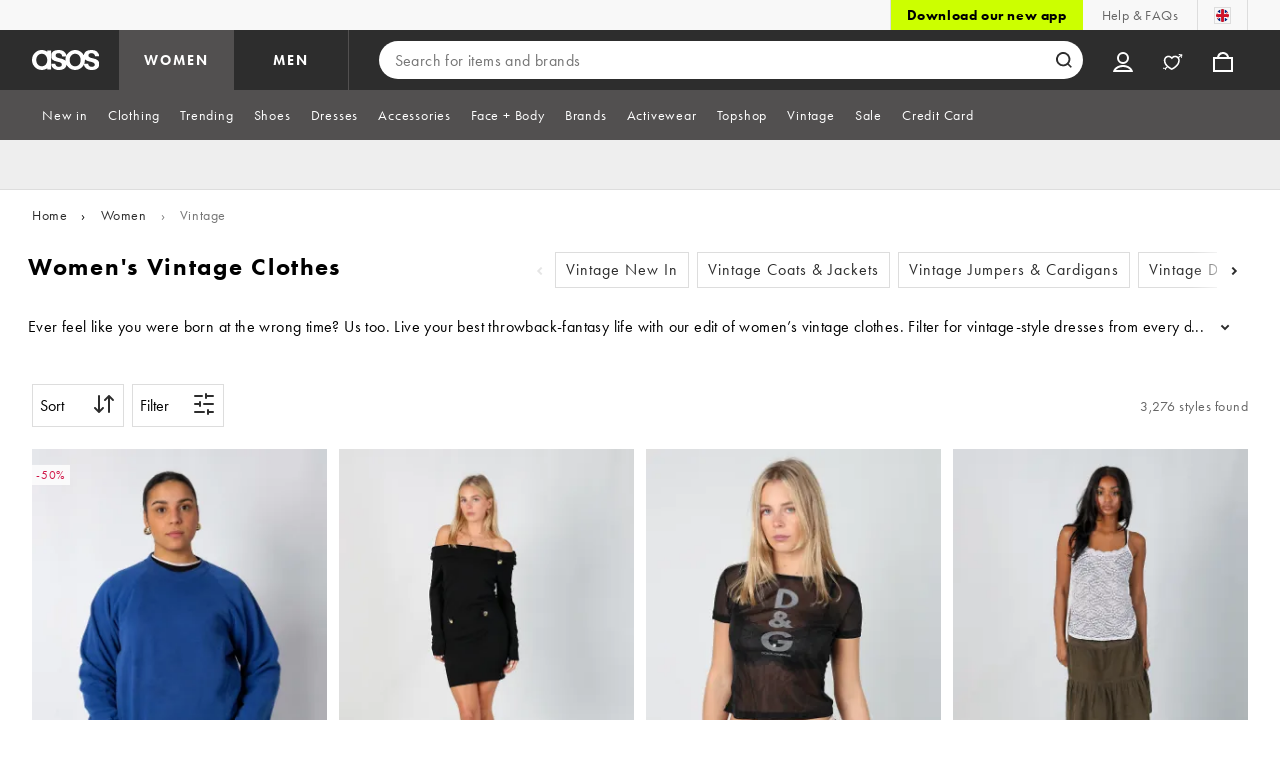

--- FILE ---
content_type: application/javascript
request_url: https://www.asos.com/RE6tifpxzddV/TUQkP84YaH/JA/9wGYSz1Vf9N5OYi9a7/RV89Lg/RWcvFl/tvdAYC
body_size: 163884
content:
(function(){if(typeof Array.prototype.entries!=='function'){Object.defineProperty(Array.prototype,'entries',{value:function(){var index=0;const array=this;return {next:function(){if(index<array.length){return {value:[index,array[index++]],done:false};}else{return {done:true};}},[Symbol.iterator]:function(){return this;}};},writable:true,configurable:true});}}());(function(){bM();NXB();OMB();var TA=function(nj){var JU=nj[0]-nj[1];var LY=nj[2]-nj[3];var nG=nj[4]-nj[5];var Bd=pM["Math"]["sqrt"](JU*JU+LY*LY+nG*nG);return pM["Math"]["floor"](Bd);};var QT=function(jP,Ej){return jP in Ej;};var Zt=function(Nl,vY){return Nl!=vY;};var GG=function FX(Ns,QD){'use strict';var gG=FX;switch(Ns){case pH:{var nw=function(nP,rD){Sr.push(EA);if(Tt(cX)){for(var xx=SV;RV(xx,Pd);++xx){if(RV(xx,UA)||EY(xx,FE)||EY(xx,mH[jX()[cU(sX)](XD,ZT,El)]())||EY(xx,Kj)){Vw[xx]=qG(rt);}else{Vw[xx]=cX[jX()[cU(SV)](Fj,EV,vs)];cX+=pM[Uq()[d8(K8)].apply(null,[IY,gv])][Uq()[d8(qS)].apply(null,[Cm,KL])](xx);}}}var Tv=Uq()[d8(mZ)](cm,OQ);for(var sQ=SV;RV(sQ,nP[jX()[cU(SV)](Fj,Tt(Tt(rt)),vs)]);sQ++){var HS=nP[Uq()[d8(Q1)](Rk,Jk)](sQ);var hv=hS(bf(rD,Gf[mZ]),Gf[zk]);rD*=Gf[U9];rD&=Gf[x8];rD+=mH[jX()[cU(ZQ)](CG,xb,G7)]();rD&=Gf[K8];var G9=Vw[nP[jX()[cU(U7)].call(null,kG,B4,Qf)](sQ)];if(EY(typeof HS[Uq()[d8(wb)](TW,FE)],T0()[WW(nb)](R1,Qr))){var kQ=HS[EY(typeof Uq()[d8(ZQ)],BQ('',[][[]]))?Uq()[d8(Y4)](D0,l0):Uq()[d8(wb)](TW,FE)](SV);if(Sb(kQ,UA)&&RV(kQ,Pd)){G9=Vw[kQ];}}if(Sb(G9,SV)){var l9=FS(hv,cX[EY(typeof jX()[cU(qS)],'undefined')?jX()[cU(n0)].call(null,GS,U9,gz):jX()[cU(SV)](Fj,wb,vs)]);G9+=l9;G9%=cX[jX()[cU(SV)](Fj,kb,vs)];HS=cX[G9];}Tv+=HS;}var HQ;return Sr.pop(),HQ=Tv,HQ;};var KW=function(zz){var Nk=[0x428a2f98,0x71374491,0xb5c0fbcf,0xe9b5dba5,0x3956c25b,0x59f111f1,0x923f82a4,0xab1c5ed5,0xd807aa98,0x12835b01,0x243185be,0x550c7dc3,0x72be5d74,0x80deb1fe,0x9bdc06a7,0xc19bf174,0xe49b69c1,0xefbe4786,0x0fc19dc6,0x240ca1cc,0x2de92c6f,0x4a7484aa,0x5cb0a9dc,0x76f988da,0x983e5152,0xa831c66d,0xb00327c8,0xbf597fc7,0xc6e00bf3,0xd5a79147,0x06ca6351,0x14292967,0x27b70a85,0x2e1b2138,0x4d2c6dfc,0x53380d13,0x650a7354,0x766a0abb,0x81c2c92e,0x92722c85,0xa2bfe8a1,0xa81a664b,0xc24b8b70,0xc76c51a3,0xd192e819,0xd6990624,0xf40e3585,0x106aa070,0x19a4c116,0x1e376c08,0x2748774c,0x34b0bcb5,0x391c0cb3,0x4ed8aa4a,0x5b9cca4f,0x682e6ff3,0x748f82ee,0x78a5636f,0x84c87814,0x8cc70208,0x90befffa,0xa4506ceb,0xbef9a3f7,0xc67178f2];var Em=0x6a09e667;var XW=0xbb67ae85;var C8=0x3c6ef372;var L9=0xa54ff53a;var hL=0x510e527f;var pk=0x9b05688c;var cv=0x1f83d9ab;var d9=0x5be0cd19;var UL=rb(zz);var Nm=UL["length"]*8;UL+=pM["String"]["fromCharCode"](0x80);var GQ=UL["length"]/4+2;var QZ=pM["Math"]["ceil"](GQ/16);var q9=new (pM["Array"])(QZ);for(var l8=0;l8<QZ;l8++){q9[l8]=new (pM["Array"])(16);for(var HZ=0;HZ<16;HZ++){q9[l8][HZ]=UL["charCodeAt"](l8*64+HZ*4)<<24|UL["charCodeAt"](l8*64+HZ*4+1)<<16|UL["charCodeAt"](l8*64+HZ*4+2)<<8|UL["charCodeAt"](l8*64+HZ*4+3)<<0;}}var G0=Nm/pM["Math"]["pow"](2,32);q9[QZ-1][14]=pM["Math"]["floor"](G0);q9[QZ-1][15]=Nm;for(var Xv=0;Xv<QZ;Xv++){var sL=new (pM["Array"])(64);var wk=Em;var Lf=XW;var Am=C8;var B9=L9;var nk=hL;var K0=pk;var k0=cv;var s9=d9;for(var XZ=0;XZ<64;XZ++){var Mq=void 0,n8=void 0,bx=void 0,Ub=void 0,VZ=void 0,V1=void 0;if(XZ<16)sL[XZ]=q9[Xv][XZ];else{Mq=qm(sL[XZ-15],7)^qm(sL[XZ-15],18)^sL[XZ-15]>>>3;n8=qm(sL[XZ-2],17)^qm(sL[XZ-2],19)^sL[XZ-2]>>>10;sL[XZ]=sL[XZ-16]+Mq+sL[XZ-7]+n8;}n8=qm(nk,6)^qm(nk,11)^qm(nk,25);bx=nk&K0^~nk&k0;Ub=s9+n8+bx+Nk[XZ]+sL[XZ];Mq=qm(wk,2)^qm(wk,13)^qm(wk,22);VZ=wk&Lf^wk&Am^Lf&Am;V1=Mq+VZ;s9=k0;k0=K0;K0=nk;nk=B9+Ub>>>0;B9=Am;Am=Lf;Lf=wk;wk=Ub+V1>>>0;}Em=Em+wk;XW=XW+Lf;C8=C8+Am;L9=L9+B9;hL=hL+nk;pk=pk+K0;cv=cv+k0;d9=d9+s9;}return [Em>>24&0xff,Em>>16&0xff,Em>>8&0xff,Em&0xff,XW>>24&0xff,XW>>16&0xff,XW>>8&0xff,XW&0xff,C8>>24&0xff,C8>>16&0xff,C8>>8&0xff,C8&0xff,L9>>24&0xff,L9>>16&0xff,L9>>8&0xff,L9&0xff,hL>>24&0xff,hL>>16&0xff,hL>>8&0xff,hL&0xff,pk>>24&0xff,pk>>16&0xff,pk>>8&0xff,pk&0xff,cv>>24&0xff,cv>>16&0xff,cv>>8&0xff,cv&0xff,d9>>24&0xff,d9>>16&0xff,d9>>8&0xff,d9&0xff];};var dk=function(){var vx=r7();var Bz=-1;if(vx["indexOf"]('Trident/7.0')>-1)Bz=11;else if(vx["indexOf"]('Trident/6.0')>-1)Bz=10;else if(vx["indexOf"]('Trident/5.0')>-1)Bz=9;else Bz=0;return Bz>=9;};var jv=function(){var tQ=If();var Mv=pM["Object"]["prototype"]["hasOwnProperty"].call(pM["Navigator"]["prototype"],'mediaDevices');var T8=pM["Object"]["prototype"]["hasOwnProperty"].call(pM["Navigator"]["prototype"],'serviceWorker');var VW=! !pM["window"]["browser"];var E4=typeof pM["ServiceWorker"]==='function';var pf=typeof pM["ServiceWorkerContainer"]==='function';var X4=typeof pM["frames"]["ServiceWorkerRegistration"]==='function';var nz=pM["window"]["location"]&&pM["window"]["location"]["protocol"]==='http:';var qq=tQ&&(!Mv||!T8||!E4||!VW||!pf||!X4)&&!nz;return qq;};var If=function(){var px=r7();var Kv=/(iPhone|iPad).*AppleWebKit(?!.*(Version|CriOS))/i["test"](px);var Lb=pM["navigator"]["platform"]==='MacIntel'&&pM["navigator"]["maxTouchPoints"]>1&&/(Safari)/["test"](px)&&!pM["window"]["MSStream"]&&typeof pM["navigator"]["standalone"]!=='undefined';return Kv||Lb;};var v8=function(x1){var J0=pM["Math"]["floor"](pM["Math"]["random"]()*100000+10000);var Yz=pM["String"](x1*J0);var Vb=0;var Jv=[];var X1=Yz["length"]>=18?true:false;while(Jv["length"]<6){Jv["push"](pM["parseInt"](Yz["slice"](Vb,Vb+2),10));Vb=X1?Vb+3:Vb+2;}var vk=TA(Jv);return [J0,vk];};var kk=function(Lq){if(Lq===null||Lq===undefined){return 0;}var fm=function B1(nS){return Lq["toLowerCase"]()["includes"](nS["toLowerCase"]());};var pZ=0;(R9&&R9["fields"]||[])["some"](function(Tk){var tb=Tk["type"];var m7=Tk["labels"];if(m7["some"](fm)){pZ=zb[tb];if(Tk["extensions"]&&Tk["extensions"]["labels"]&&Tk["extensions"]["labels"]["some"](function(gf){return Lq["toLowerCase"]()["includes"](gf["toLowerCase"]());})){pZ=zb[Tk["extensions"]["type"]];}return true;}return false;});return pZ;};var Jb=function(qv){if(qv===undefined||qv==null){return false;}var w4=function gq(A8){return qv["toLowerCase"]()===A8["toLowerCase"]();};return zv["some"](w4);};var Rz=function(O0){try{var Tb=new (pM["Set"])(pM["Object"]["values"](zb));return O0["split"](';')["some"](function(fS){var sf=fS["split"](',');var KQ=pM["Number"](sf[sf["length"]-1]);return Tb["has"](KQ);});}catch(sz){return false;}};var IS=function(M1){var US='';var lz=0;if(M1==null||pM["document"]["activeElement"]==null){return Rf(m2,["elementFullId",US,"elementIdType",lz]);}var d1=['id','name','for','placeholder','aria-label','aria-labelledby'];d1["forEach"](function(kZ){if(!M1["hasAttribute"](kZ)||US!==''&&lz!==0){return;}var F4=M1["getAttribute"](kZ);if(US===''&&(F4!==null||F4!==undefined)){US=F4;}if(lz===0){lz=kk(F4);}});return Rf(m2,["elementFullId",US,"elementIdType",lz]);};var NL=function(XL){var CL;if(XL==null){CL=pM["document"]["activeElement"];}else CL=XL;if(pM["document"]["activeElement"]==null)return -1;var Az=CL["getAttribute"]('name');if(Az==null){var g9=CL["getAttribute"]('id');if(g9==null)return -1;else return nq(g9);}return nq(Az);};var pv=function(V0){var jf=-1;var bk=[];if(! !V0&&typeof V0==='string'&&V0["length"]>0){var C9=V0["split"](';');if(C9["length"]>1&&C9[C9["length"]-1]===''){C9["pop"]();}jf=pM["Math"]["floor"](pM["Math"]["random"]()*C9["length"]);var dL=C9[jf]["split"](',');for(var L8 in dL){if(!pM["isNaN"](dL[L8])&&!pM["isNaN"](pM["parseInt"](dL[L8],10))){bk["push"](dL[L8]);}}}else{var ZS=pM["String"](Hz(1,5));var R4='1';var Aq=pM["String"](Hz(20,70));var Kk=pM["String"](Hz(100,300));var AS=pM["String"](Hz(100,300));bk=[ZS,R4,Aq,Kk,AS];}return [jf,bk];};var tS=function(vm,t8){var D7=typeof vm==='string'&&vm["length"]>0;var Fm=!pM["isNaN"](t8)&&(pM["Number"](t8)===-1||kS()<pM["Number"](t8));if(!(D7&&Fm)){return false;}var Qz='^([a-fA-F0-9]{31,32})$';return vm["search"](Qz)!==-1;};var Uz=function(YW,wW,dz){var kz;do{kz=AW(zB,[YW,wW]);}while(EY(FS(kz,dz),SV));return kz;};var Nv=function(UZ){var mb=If(UZ);Sr.push(FZ);var m9=pM[Uq()[d8(fb)].call(null,hb,f1)][Uq()[d8(zk)](mE,Mm)][Hf(typeof Uq()[d8(CS)],'undefined')?Uq()[d8(ZQ)].apply(null,[zL,x7]):Uq()[d8(Y4)](FZ,z0)].call(pM[T0()[WW(Ek)].apply(null,[zm,vf])][Hf(typeof Uq()[d8(qS)],'undefined')?Uq()[d8(zk)].apply(null,[mE,Mm]):Uq()[d8(Y4)].apply(null,[O7,jq])],P8()[Ff(fb)](sX,Y4,r1,Bq));var E7=pM[Uq()[d8(fb)](hb,f1)][Uq()[d8(zk)].call(null,mE,Mm)][Hf(typeof Uq()[d8(Av)],BQ([],[][[]]))?Uq()[d8(ZQ)].call(null,zL,x7):Uq()[d8(Y4)].apply(null,[Qf,w7])].call(pM[T0()[WW(Ek)](zm,vf)][Uq()[d8(zk)](mE,Mm)],jX()[cU(UW)].call(null,Hq,xf,Zb));var DL=Tt(Tt(pM[Uq()[d8(HW)].apply(null,[K4,Uv])][jX()[cU(Zb)].apply(null,[sW,Tt(Tt([])),fW])]));var Um=EY(typeof pM[EY(typeof T0()[WW(K8)],BQ('',[][[]]))?T0()[WW(Qm)](PS,Qx):T0()[WW(Kz)](Fv,E0)],T0()[WW(nb)](R1,At));var b1=EY(typeof pM[T0()[WW(UW)](H4,zq)],T0()[WW(nb)](R1,At));var tv=EY(typeof pM[Hf(typeof QQ()[dW(n0)],BQ([],[][[]]))?QQ()[dW(fb)](l7,U9,xk,Pv,Cb,xz):QQ()[dW(Q1)].call(null,xv,Z7,Tt(Tt(rt)),Eq,rt,N1)][Hf(typeof jX()[cU(lk)],'undefined')?jX()[cU(xk)].call(null,QW,ZT,f7):jX()[cU(n0)](DZ,Tt(Tt({})),HW)],T0()[WW(nb)](R1,At));var O9=pM[Uq()[d8(HW)].apply(null,[K4,Uv])][jX()[cU(r9)](fL,Rm,Hv)]&&EY(pM[Uq()[d8(HW)](K4,Uv)][jX()[cU(r9)](fL,W1,Hv)][EY(typeof T0()[WW(OZ)],BQ([],[][[]]))?T0()[WW(Qm)](Hm,c4):T0()[WW(Zb)].apply(null,[q1,vW])],jX()[cU(zf)](UQ,Kj,Mk));var Lm=mb&&(Tt(m9)||Tt(E7)||Tt(Um)||Tt(DL)||Tt(b1)||Tt(tv))&&Tt(O9);var Tf;return Sr.pop(),Tf=Lm,Tf;};var R7=function(Y0){Sr.push(RZ);var rz;return rz=q8()[Uq()[d8(xk)].apply(null,[sE,Hv])](function Ik(dQ){Sr.push(H8);while(Gf[rt])switch(dQ[T0()[WW(xb)](TL,Fk)]=dQ[jX()[cU(lb)].apply(null,[k1,FE,df])]){case SV:if(QT(P8()[Ff(pq)](Av,HW,Bq,Iz),pM[jX()[cU(f1)](gT,l7,R1)])){dQ[jX()[cU(lb)](k1,L1,df)]=mZ;break;}{var Gk;return Gk=dQ[jX()[cU(J8)](Yf,zf,w9)](T0()[WW(N8)].apply(null,[ML,Xk]),null),Sr.pop(),Gk;}case mZ:{var tZ;return tZ=dQ[jX()[cU(J8)].apply(null,[Yf,R1,w9])](T0()[WW(N8)].call(null,ML,Xk),pM[jX()[cU(f1)](gT,Tt(SV),R1)][P8()[Ff(pq)](FQ,HW,Bq,Iz)][EY(typeof GW()[XS(R1)],'undefined')?GW()[XS(U9)](D9,M9,nQ,HW,mL):GW()[XS(Qm)](Of,J8,qk,fx,wz)](Y0)),Sr.pop(),tZ;}case Gf[n0]:case T0()[WW(xf)].apply(null,[K7,ZL]):{var Af;return Af=dQ[Uq()[d8(x9)](W8,P7)](),Sr.pop(),Af;}}Sr.pop();},null,null,null,pM[GW()[XS(K8)](x8,Rm,Pv,M0,Sd)]),Sr.pop(),rz;};var jZ=function(){if(Tt({})){}else if(Tt(pK)){}else if(Tt(pK)){}else if(Tt([])){}else if(Tt(Tt({}))){return function Zx(){Sr.push(bv);var S9=r7();var XQ=Uq()[d8(mZ)](g1,OQ);var s7=[];for(var k9=SV;RV(k9,zk);k9++){var w0=JQ(S9);s7[EY(typeof jX()[cU(xb)],BQ([],[][[]]))?jX()[cU(n0)].call(null,W7,rZ,TW):jX()[cU(R1)](Zr,TZ,tL)](w0);XQ=BQ(XQ,S9[w0]);}var Xf=[XQ,s7];var P4;return P4=Xf[Uq()[d8(lk)](D1,kb)](jX()[cU(b0)].apply(null,[zq,Tt(Tt(rt)),Fq])),Sr.pop(),P4;};}else{}};var RW=function(){Sr.push(nv);try{var Q8=Sr.length;var I9=Tt([]);var Mb=fq();var rS=O1()[EY(typeof jX()[cU(MW)],'undefined')?jX()[cU(n0)](O4,P9,V9):jX()[cU(Uv)](L0,xb,l7)](new (pM[jX()[cU(N7)](tT,Of,H9)])(SL()[m1(Qm)](Yk,Ok,H4,rt,Cb),T0()[WW(Uv)](Iq,ED)),T0()[WW(xk)].apply(null,[IQ,Br]));var Gq=fq();var lL=R0(Gq,Mb);var Ob;return Ob=Rf(m2,[Uq()[d8(df)](SU,KS),rS,T0()[WW(r9)](X8,cA),lL]),Sr.pop(),Ob;}catch(O8){Sr.splice(R0(Q8,rt),Infinity,nv);var VS;return Sr.pop(),VS={},VS;}Sr.pop();};var O1=function(){Sr.push(OW);var h9=pM[EY(typeof Uq()[d8(mZ)],BQ([],[][[]]))?Uq()[d8(Y4)].apply(null,[d4,NQ]):Uq()[d8(q1)].apply(null,[Zl,wS])][T0()[WW(zf)](EQ,kj)]?pM[Uq()[d8(q1)].apply(null,[Zl,wS])][T0()[WW(zf)].call(null,EQ,kj)]:qG(rt);var SZ=pM[EY(typeof Uq()[d8(Nx)],BQ('',[][[]]))?Uq()[d8(Y4)](v9,Zm):Uq()[d8(q1)](Zl,wS)][T0()[WW(f1)].call(null,C4,sx)]?pM[Uq()[d8(q1)].apply(null,[Zl,wS])][T0()[WW(f1)](C4,sx)]:qG(rt);var wL=pM[EY(typeof jX()[cU(U7)],BQ([],[][[]]))?jX()[cU(n0)](I7,Tt(rt),kv):jX()[cU(f1)](VV,qS,R1)][jX()[cU(FQ)](C7,Y4,F0)]?pM[jX()[cU(f1)].apply(null,[VV,Rm,R1])][jX()[cU(FQ)](C7,Cb,F0)]:qG(rt);var nW=pM[jX()[cU(f1)](VV,B4,R1)][Uq()[d8(kL)].call(null,xj,Nx)]?pM[jX()[cU(f1)].apply(null,[VV,OZ,R1])][Uq()[d8(kL)](xj,Nx)]():qG(rt);var gQ=pM[jX()[cU(f1)].call(null,VV,lv,R1)][EY(typeof Uq()[d8(mZ)],BQ('',[][[]]))?Uq()[d8(Y4)](n0,M8):Uq()[d8(Qf)](Pg,RS)]?pM[jX()[cU(f1)].call(null,VV,rt,R1)][Uq()[d8(Qf)](Pg,RS)]:qG(rt);var NZ=qG(rt);var JS=[Uq()[d8(mZ)].apply(null,[s4,OQ]),NZ,Uq()[d8(Kj)].apply(null,[TU,F0]),AW(PC,[]),AW(MO,[]),AW(In,[]),AW(Cs,[]),AW(UH,[]),AW(wB,[]),h9,SZ,wL,nW,gQ];var r0;return r0=JS[Uq()[d8(lk)](lE,kb)](EY(typeof GW()[XS(U9)],BQ([],[][[]]))?GW()[XS(U9)].call(null,MQ,Ok,lv,nb,pS):GW()[XS(SV)].apply(null,[rt,Jz,Tt(SV),jz,x0])),Sr.pop(),r0;};var pL=function(){Sr.push(z0);var c0;return c0=AW(BK,[pM[Uq()[d8(HW)](Jt,Uv)]]),Sr.pop(),c0;};var gZ=function(){var hz=[jQ,T4];Sr.push(Q0);var gL=t9(Cf);if(Hf(gL,Tt(pK))){try{var Xz=Sr.length;var ff=Tt(Tt(tR));var IL=pM[SL()[m1(pq)](E9,Qf,Mm,pq,X7)](gL)[Uq()[d8(wf)].apply(null,[fv,x8])](jX()[cU(Jk)](Jx,kL,xm));if(Sb(IL[jX()[cU(SV)](ck,OZ,vs)],n0)){var H7=pM[Uq()[d8(Mm)].apply(null,[B7,qW])](IL[mZ],Gf[CS]);H7=pM[jX()[cU(Pv)](U4,Eq,UA)](H7)?jQ:H7;hz[SV]=H7;}}catch(EZ){Sr.splice(R0(Xz,rt),Infinity,Q0);}}var c8;return Sr.pop(),c8=hz,c8;};var Uk=function(){var Wz=[qG(rt),qG(Gf[rt])];Sr.push(Y1);var l1=t9(jS);if(Hf(l1,Tt([]))){try{var wq=Sr.length;var bL=Tt(pK);var Sz=pM[SL()[m1(pq)].call(null,n9,Tt(Tt(SV)),Mm,pq,Rm)](l1)[Uq()[d8(wf)].apply(null,[GL,x8])](jX()[cU(Jk)].call(null,Fr,Q1,xm));if(Sb(Sz[jX()[cU(SV)](J4,lv,vs)],n0)){var vZ=pM[Uq()[d8(Mm)].apply(null,[dq,qW])](Sz[rt],Qm);var j1=pM[Uq()[d8(Mm)].apply(null,[dq,qW])](Sz[Gf[n0]],Qm);vZ=pM[jX()[cU(Pv)].apply(null,[hq,Tt(Tt({})),UA])](vZ)?qG(rt):vZ;j1=pM[EY(typeof jX()[cU(xk)],BQ([],[][[]]))?jX()[cU(n0)](bQ,qk,Cb):jX()[cU(Pv)](hq,jW,UA)](j1)?qG(rt):j1;Wz=[j1,vZ];}}catch(qZ){Sr.splice(R0(wq,rt),Infinity,Y1);}}var GZ;return Sr.pop(),GZ=Wz,GZ;};var J1=function(){Sr.push(bS);var Pf=Uq()[d8(mZ)](xQ,OQ);var T7=t9(jS);if(T7){try{var QS=Sr.length;var N0=Tt(Tt(tR));var Qv=pM[SL()[m1(pq)](A9,FE,Mm,pq,ZT)](T7)[Uq()[d8(wf)](gT,x8)](Hf(typeof jX()[cU(Z9)],'undefined')?jX()[cU(Jk)].call(null,HP,rm,xm):jX()[cU(n0)].apply(null,[hZ,Eq,Lz]));Pf=Qv[SV];}catch(qb){Sr.splice(R0(QS,rt),Infinity,bS);}}var Nb;return Sr.pop(),Nb=Pf,Nb;};var pW=function(){Sr.push(ZT);var hk=t9(jS);if(hk){try{var Dk=Sr.length;var Eb=Tt({});var Zk=pM[SL()[m1(pq)].call(null,Sm,x9,Mm,pq,L1)](hk)[Hf(typeof Uq()[d8(b0)],'undefined')?Uq()[d8(wf)].apply(null,[VQ,x8]):Uq()[d8(Y4)](L7,rL)](jX()[cU(Jk)](Tq,jW,xm));if(Sb(Zk[jX()[cU(SV)](E8,H9,vs)],K8)){var cb=pM[Hf(typeof Uq()[d8(Jk)],'undefined')?Uq()[d8(Mm)](F0,qW):Uq()[d8(Y4)].call(null,Iv,w1)](Zk[x8],Qm);var nm;return nm=pM[jX()[cU(Pv)].call(null,LW,Eq,UA)](cb)||EY(cb,qG(rt))?qG(rt):cb,Sr.pop(),nm;}}catch(Om){Sr.splice(R0(Dk,rt),Infinity,ZT);var Pk;return Sr.pop(),Pk=qG(rt),Pk;}}var jL;return Sr.pop(),jL=qG(rt),jL;};var Gz=function(){var Oq=t9(jS);Sr.push(T1);if(Oq){try{var Bb=Sr.length;var A7=Tt(pK);var Yv=pM[EY(typeof SL()[m1(Mm)],BQ(Uq()[d8(mZ)](mL,OQ),[][[]]))?SL()[m1(kb)](v7,kb,zk,WL,Of):SL()[m1(pq)].call(null,rQ,Tt(rt),Mm,pq,fb)](Oq)[Uq()[d8(wf)](mE,x8)](jX()[cU(Jk)](TG,Tt(Tt({})),xm));if(EY(Yv[jX()[cU(SV)].apply(null,[AD,lb,vs])],K8)){var G1;return Sr.pop(),G1=Yv[U9],G1;}}catch(wv){Sr.splice(R0(Bb,rt),Infinity,T1);var n1;return Sr.pop(),n1=null,n1;}}var vS;return Sr.pop(),vS=null,vS;};var IZ=function(gb,j7){Sr.push(Zf);for(var z9=SV;RV(z9,j7[EY(typeof jX()[cU(rZ)],BQ([],[][[]]))?jX()[cU(n0)](G8,b0,D8):jX()[cU(SV)](ZD,Mm,vs)]);z9++){var tm=j7[z9];tm[Uq()[d8(Nx)].call(null,S8,Dz)]=tm[Hf(typeof Uq()[d8(IQ)],BQ([],[][[]]))?Uq()[d8(Nx)](S8,Dz):Uq()[d8(Y4)](lq,cf)]||Tt(pK);tm[Uq()[d8(CS)].call(null,cG,jz)]=Tt(tR);if(QT(QQ()[dW(mZ)].apply(null,[jW,zk,Tt(Tt(SV)),P0,wz,Rq]),tm))tm[EY(typeof Sq()[PL(U7)],BQ([],[][[]]))?Sq()[PL(rt)](Rm,gS,F9,OZ):Sq()[PL(mZ)].call(null,MS,K8,Gb,Qf)]=Tt(Tt({}));pM[Uq()[d8(fb)].call(null,PX,f1)][EY(typeof Uq()[d8(fb)],'undefined')?Uq()[d8(Y4)](kf,n7):Uq()[d8(pq)](sG,U1)](gb,Wv(tm[Hf(typeof jX()[cU(U7)],'undefined')?jX()[cU(qW)](OV,L1,c1):jX()[cU(n0)](E0,Tt(Tt(SV)),Kf)]),tm);}Sr.pop();};var cL=function(G4,bb,Lv){Sr.push(Ym);if(bb)IZ(G4[Uq()[d8(zk)].call(null,nT,Mm)],bb);if(Lv)IZ(G4,Lv);pM[Uq()[d8(fb)](GV,f1)][Uq()[d8(pq)](HG,U1)](G4,Uq()[d8(zk)].call(null,nT,Mm),Rf(m2,[EY(typeof Sq()[PL(Y4)],BQ(Uq()[d8(mZ)].apply(null,[PZ,OQ]),[][[]]))?Sq()[PL(rt)](Bf,qk,U8,N7):Sq()[PL(mZ)].apply(null,[MS,K8,Rb,U7]),Tt(pK)]));var CQ;return Sr.pop(),CQ=G4,CQ;};var Wv=function(dv){Sr.push(J7);var Z1=M4(dv,EY(typeof T0()[WW(EV)],BQ([],[][[]]))?T0()[WW(Qm)](mv,s8):T0()[WW(pq)].apply(null,[FQ,Wx]));var Zq;return Zq=cS(Sq()[PL(R1)].apply(null,[LQ,U9,Q7,qS]),mk(Z1))?Z1:pM[EY(typeof Uq()[d8(Av)],'undefined')?Uq()[d8(Y4)].apply(null,[W9,Yk]):Uq()[d8(K8)].apply(null,[f0,gv])](Z1),Sr.pop(),Zq;};var M4=function(qL,b7){Sr.push(M7);if(Zt(jX()[cU(fb)](Bt,fb,sS),mk(qL))||Tt(qL)){var PQ;return Sr.pop(),PQ=qL,PQ;}var A1=qL[pM[jX()[cU(bW)](Vd,X7,Ez)][EY(typeof T0()[WW(wf)],BQ('',[][[]]))?T0()[WW(Qm)](tW,Z7):T0()[WW(l7)](Im,tx)]];if(Hf(R8(SV),A1)){var F7=A1.call(qL,b7||(EY(typeof T0()[WW(W1)],BQ('',[][[]]))?T0()[WW(Qm)].call(null,Df,Kq):T0()[WW(fb)](Df,Wd)));if(Zt(jX()[cU(fb)].apply(null,[Bt,Ok,sS]),mk(F7))){var WZ;return Sr.pop(),WZ=F7,WZ;}throw new (pM[T0()[WW(sX)](Km,rf)])(GW()[XS(HW)](Eq,p1,Kj,ZT,rk));}var N9;return N9=(EY(T0()[WW(pq)](FQ,Ab),b7)?pM[Uq()[d8(K8)](zG,gv)]:pM[P8()[Ff(n0)](L1,U9,Xq,D1)])(qL),Sr.pop(),N9;};var AL=function(F1){if(Tt(F1)){Fb=kL;cz=qW;xS=Z9;bz=Gf[jW];Tm=Of;Jf=Gf[jW];BS=Of;Y8=Of;lZ=Gf[jW];}};var H1=function(){Sr.push(nb);X9=EY(typeof Uq()[d8(Eq)],BQ([],[][[]]))?Uq()[d8(Y4)].call(null,Fj,D1):Uq()[d8(mZ)](n4,OQ);hQ=SV;Kb=SV;Rv=SV;m0=Uq()[d8(mZ)].apply(null,[n4,OQ]);YL=SV;MZ=SV;BL=Gf[Of];Nq=Uq()[d8(mZ)](n4,OQ);Cq=SV;Nz=SV;I8=SV;Sr.pop();Q9=SV;LS=Gf[Of];k7=SV;};var Fz=function(){T9=Gf[Of];Sr.push(T1);Nf=Uq()[d8(mZ)](mL,OQ);xq={};cW=EY(typeof Uq()[d8(Jk)],BQ([],[][[]]))?Uq()[d8(Y4)].call(null,rt,RL):Uq()[d8(mZ)].call(null,mL,OQ);Pm=SV;Sr.pop();xZ=SV;};var m8=function(WQ,SW,VL){Sr.push(j4);try{var rv=Sr.length;var rq=Tt([]);var Vv=SV;var fZ=Tt(pK);if(Hf(SW,rt)&&Sb(Kb,xS)){if(Tt(zZ[jX()[cU(fk)](tV,xk,Pv)])){fZ=Tt(Tt(pK));zZ[jX()[cU(fk)](tV,r9,Pv)]=Tt(Tt([]));}var Cv;return Cv=Rf(m2,[Hf(typeof SL()[m1(fb)],'undefined')?SL()[m1(U7)](b8,U9,Bk,mZ,Of):SL()[m1(kb)](TQ,nQ,vv,K1,nb),Vv,T0()[WW(W1)].call(null,Zb,br),fZ,P8()[Ff(nb)](tf,U9,fx,tk),hQ]),Sr.pop(),Cv;}if(EY(SW,Gf[rt])&&RV(hQ,cz)||Hf(SW,rt)&&RV(Kb,xS)){var B8=WQ?WQ:pM[Uq()[d8(HW)].apply(null,[Xg,Uv])][Uq()[d8(zx)].apply(null,[rf,V4])];var CZ=qG(rt);var PW=qG(Gf[rt]);if(B8&&B8[QQ()[dW(nb)].apply(null,[Qf,zk,P0,H9,LL,Xb])]&&B8[Hf(typeof jX()[cU(IQ)],BQ([],[][[]]))?jX()[cU(Km)](k8,S1,NW):jX()[cU(n0)](Ev,Df,K9)]){CZ=pM[jX()[cU(HW)](Jr,Tt(Tt([])),FW)][Uq()[d8(D8)].apply(null,[Fd,FZ])](B8[QQ()[dW(nb)](Ek,zk,Y4,Tt(Tt([])),LL,Xb)]);PW=pM[jX()[cU(HW)](Jr,Tt([]),FW)][Uq()[d8(D8)](Fd,FZ)](B8[jX()[cU(Km)].call(null,k8,UW,NW)]);}else if(B8&&B8[T0()[WW(ZT)](lq,rf)]&&B8[Uq()[d8(Jm)].apply(null,[bm,E1])]){CZ=pM[jX()[cU(HW)].apply(null,[Jr,Kj,FW])][Uq()[d8(D8)].call(null,Fd,FZ)](B8[T0()[WW(ZT)](lq,rf)]);PW=pM[jX()[cU(HW)].apply(null,[Jr,jW,FW])][Uq()[d8(D8)](Fd,FZ)](B8[Uq()[d8(Jm)](bm,E1)]);}var vQ=B8[Hf(typeof T0()[WW(SV)],'undefined')?T0()[WW(Jk)](Hv,Yq):T0()[WW(Qm)](Ib,Tz)];if(cS(vQ,null))vQ=B8[jX()[cU(LZ)](AT,D8,H4)];var Pb=NL(vQ);Vv=R0(fq(),VL);var I4=Uq()[d8(mZ)](QW,OQ)[Uq()[d8(FE)](J9,fb)](Q9,Hf(typeof T0()[WW(zx)],BQ('',[][[]]))?T0()[WW(fx)](xf,kf):T0()[WW(Qm)](SS,vW))[Hf(typeof Uq()[d8(Mm)],BQ('',[][[]]))?Uq()[d8(FE)](J9,fb):Uq()[d8(Y4)].call(null,X0,Qx)](SW,T0()[WW(fx)].call(null,xf,kf))[Uq()[d8(FE)](J9,fb)](Vv,T0()[WW(fx)].apply(null,[xf,kf]))[Uq()[d8(FE)](J9,fb)](CZ,EY(typeof T0()[WW(X8)],BQ([],[][[]]))?T0()[WW(Qm)](Ck,MS):T0()[WW(fx)](xf,kf))[Uq()[d8(FE)](J9,fb)](PW);if(Hf(SW,rt)){I4=(Hf(typeof Uq()[d8(kb)],BQ([],[][[]]))?Uq()[d8(mZ)].apply(null,[QW,OQ]):Uq()[d8(Y4)](K8,D9))[Uq()[d8(FE)](J9,fb)](I4,T0()[WW(fx)](xf,kf))[Uq()[d8(FE)].call(null,J9,fb)](Pb);var Dv=Zt(typeof B8[EY(typeof T0()[WW(Jm)],'undefined')?T0()[WW(Qm)].call(null,DS,Wm):T0()[WW(qW)](N7,Vm)],jX()[cU(sZ)].apply(null,[sY,Ok,fx]))?B8[T0()[WW(qW)].apply(null,[N7,Vm])]:B8[T0()[WW(mS)](lb,Or)];if(Zt(Dv,null)&&Hf(Dv,rt))I4=(EY(typeof Uq()[d8(N8)],BQ('',[][[]]))?Uq()[d8(Y4)](D1,fz):Uq()[d8(mZ)].apply(null,[QW,OQ]))[Hf(typeof Uq()[d8(X7)],'undefined')?Uq()[d8(FE)](J9,fb):Uq()[d8(Y4)].call(null,f9,v0)](I4,T0()[WW(fx)](xf,kf))[Uq()[d8(FE)].call(null,J9,fb)](Dv);}if(Zt(typeof B8[Uq()[d8(tq)](Pz,UW)],jX()[cU(sZ)].apply(null,[sY,xf,fx]))&&EY(B8[Uq()[d8(tq)](Pz,UW)],Tt(pK)))I4=(Hf(typeof Uq()[d8(R1)],BQ([],[][[]]))?Uq()[d8(mZ)].call(null,QW,OQ):Uq()[d8(Y4)].apply(null,[Gb,S8]))[Uq()[d8(FE)](J9,fb)](I4,Uq()[d8(W0)](wt,Qf));I4=Uq()[d8(mZ)](QW,OQ)[Uq()[d8(FE)].apply(null,[J9,fb])](I4,Hf(typeof GW()[XS(Y4)],BQ(EY(typeof Uq()[d8(x8)],BQ([],[][[]]))?Uq()[d8(Y4)](YZ,IW):Uq()[d8(mZ)](QW,OQ),[][[]]))?GW()[XS(SV)](rt,Jz,Tt(Tt(rt)),B4,mq):GW()[XS(U9)].call(null,q1,ZW,Tt([]),Pv,l4));Rv=BQ(BQ(BQ(BQ(BQ(Rv,Q9),SW),Vv),CZ),PW);X9=BQ(X9,I4);}if(EY(SW,rt))hQ++;else Kb++;Q9++;var hf;return hf=Rf(m2,[Hf(typeof SL()[m1(CS)],'undefined')?SL()[m1(U7)].call(null,b8,M0,Bk,mZ,P0):SL()[m1(kb)].call(null,gz,kL,cZ,LQ,TZ),Vv,Hf(typeof T0()[WW(L1)],'undefined')?T0()[WW(W1)].apply(null,[Zb,br]):T0()[WW(Qm)].apply(null,[MW,hq]),fZ,P8()[Ff(nb)].call(null,tf,U9,fx,tk),hQ]),Sr.pop(),hf;}catch(mm){Sr.splice(R0(rv,rt),Infinity,j4);}Sr.pop();};var xL=function(Sf,Hk,p9){Sr.push(Bf);try{var p0=Sr.length;var Hb=Tt(pK);var Y7=Sf?Sf:pM[Uq()[d8(HW)].apply(null,[pb,Uv])][Uq()[d8(zx)](ES,V4)];var Jq=SV;var c9=qG(rt);var j0=mH[T0()[WW(ZQ)].call(null,nL,Rw)]();var Yb=Tt(pK);if(Sb(Pm,Fb)){if(Tt(zZ[jX()[cU(fk)](rf,Tt(rt),Pv)])){Yb=Tt(tR);zZ[jX()[cU(fk)](rf,j8,Pv)]=Tt(Tt({}));}var HL;return HL=Rf(m2,[SL()[m1(U7)].call(null,dq,Tt(Tt({})),Bk,mZ,df),Jq,Uq()[d8(sb)].apply(null,[g7,wz]),c9,T0()[WW(W1)](Zb,KA),Yb]),Sr.pop(),HL;}if(RV(Pm,Fb)&&Y7&&Hf(Y7[T0()[WW(X8)](cq,FA)],undefined)){c9=Y7[Hf(typeof T0()[WW(MW)],BQ([],[][[]]))?T0()[WW(X8)].call(null,cq,FA):T0()[WW(Qm)].call(null,tk,Y1)];var dS=Y7[Uq()[d8(d7)](RQ,Zb)];var CW=Y7[EY(typeof jX()[cU(LZ)],BQ('',[][[]]))?jX()[cU(n0)].call(null,F9,kL,wQ):jX()[cU(QL)](SQ,Q1,lk)]?rt:SV;var sq=Y7[GW()[XS(sZ)].call(null,x8,KL,Tt(Tt([])),U9,Qq)]?rt:Gf[Of];var d0=Y7[T0()[WW(fk)](I0,bA)]?Gf[rt]:SV;var Ak=Y7[jX()[cU(K7)](sj,q7,lq)]?rt:SV;var bZ=BQ(BQ(BQ(BW(CW,K8),BW(sq,Gf[qS])),BW(d0,Gf[sZ])),Ak);Jq=R0(fq(),p9);var vz=NL(null);var p8=SV;if(dS&&c9){if(Hf(dS,SV)&&Hf(c9,SV)&&Hf(dS,c9))c9=qG(rt);else c9=Hf(c9,SV)?c9:dS;}if(EY(sq,SV)&&EY(d0,SV)&&EY(Ak,SV)&&gW(c9,UA)){if(EY(Hk,Q1)&&Sb(c9,UA)&&Wb(c9,fQ))c9=qG(mZ);else if(Sb(c9,lk)&&Wb(c9,Ok))c9=qG(Q1);else if(Sb(c9,l0)&&Wb(c9,sb))c9=qG(n0);else c9=qG(mZ);}if(Hf(vz,lQ)){f8=SV;lQ=vz;}else f8=BQ(f8,rt);var AZ=Vk(c9);if(EY(AZ,Gf[Of])){var wZ=Uq()[d8(mZ)].call(null,Ef,OQ)[Uq()[d8(FE)](Gm,fb)](Pm,EY(typeof T0()[WW(MW)],'undefined')?T0()[WW(Qm)](Uf,kq):T0()[WW(fx)](xf,qQ))[Uq()[d8(FE)](Gm,fb)](Hk,T0()[WW(fx)].call(null,xf,qQ))[Uq()[d8(FE)].apply(null,[Gm,fb])](Jq,T0()[WW(fx)](xf,qQ))[Uq()[d8(FE)](Gm,fb)](c9,T0()[WW(fx)](xf,qQ))[Uq()[d8(FE)](Gm,fb)](p8,T0()[WW(fx)].call(null,xf,qQ))[Uq()[d8(FE)](Gm,fb)](bZ,T0()[WW(fx)](xf,qQ))[Uq()[d8(FE)](Gm,fb)](vz);if(Hf(typeof Y7[Uq()[d8(tq)].apply(null,[Vq,UW])],Hf(typeof jX()[cU(sS)],'undefined')?jX()[cU(sZ)].apply(null,[JL,xb,fx]):jX()[cU(n0)](km,Zb,jq))&&EY(Y7[Uq()[d8(tq)](Vq,UW)],Tt(pK)))wZ=Uq()[d8(mZ)](Ef,OQ)[Hf(typeof Uq()[d8(qS)],'undefined')?Uq()[d8(FE)].apply(null,[Gm,fb]):Uq()[d8(Y4)].call(null,I1,H0)](wZ,Uq()[d8(t4)].call(null,D9,qz));wZ=Uq()[d8(mZ)](Ef,OQ)[Uq()[d8(FE)](Gm,fb)](wZ,GW()[XS(SV)](rt,Jz,x8,qS,K9));cW=BQ(cW,wZ);xZ=BQ(BQ(BQ(BQ(BQ(BQ(xZ,Pm),Hk),Jq),c9),bZ),vz);}else j0=SV;}if(j0&&Y7&&Y7[T0()[WW(X8)].apply(null,[cq,FA])]){Pm++;}var mz;return mz=Rf(m2,[SL()[m1(U7)].apply(null,[dq,Tt({}),Bk,mZ,wf]),Jq,Uq()[d8(sb)].apply(null,[g7,wz]),c9,EY(typeof T0()[WW(rm)],'undefined')?T0()[WW(Qm)].apply(null,[j9,M7]):T0()[WW(W1)].apply(null,[Zb,KA]),Yb]),Sr.pop(),mz;}catch(U0){Sr.splice(R0(p0,rt),Infinity,Bf);}Sr.pop();};var Cz=function(db,ZZ,nZ,S0,kW){Sr.push(x9);try{var OL=Sr.length;var Mz=Tt({});var gm=Tt({});var Wf=Gf[Of];var lW=Uq()[d8(SV)](IG,Zz);var D4=nZ;var lS=S0;if(EY(ZZ,Gf[rt])&&RV(Cq,Jf)||Hf(ZZ,rt)&&RV(Nz,BS)){var zQ=db?db:pM[Uq()[d8(HW)].apply(null,[Y9,Uv])][Hf(typeof Uq()[d8(sX)],BQ([],[][[]]))?Uq()[d8(zx)].apply(null,[lq,V4]):Uq()[d8(Y4)](Cb,AQ)];var Zv=qG(rt),Vz=qG(rt);if(zQ&&zQ[QQ()[dW(nb)](wf,zk,qk,xv,LL,Dm)]&&zQ[jX()[cU(Km)](mW,Tt(Tt(rt)),NW)]){Zv=pM[jX()[cU(HW)].apply(null,[c7,nQ,FW])][Hf(typeof Uq()[d8(sX)],'undefined')?Uq()[d8(D8)].apply(null,[Sv,FZ]):Uq()[d8(Y4)].apply(null,[BZ,q0])](zQ[EY(typeof QQ()[dW(Nx)],BQ(Uq()[d8(mZ)](Jm,OQ),[][[]]))?QQ()[dW(Q1)](U9,V4,UW,fb,B0,F8):QQ()[dW(nb)](rZ,zk,x8,U7,LL,Dm)]);Vz=pM[jX()[cU(HW)].call(null,c7,Zb,FW)][Uq()[d8(D8)].call(null,Sv,FZ)](zQ[jX()[cU(Km)](mW,Tt([]),NW)]);}else if(zQ&&zQ[T0()[WW(ZT)].apply(null,[lq,lq])]&&zQ[Uq()[d8(Jm)].call(null,cQ,E1)]){Zv=pM[Hf(typeof jX()[cU(bW)],'undefined')?jX()[cU(HW)](c7,S1,FW):jX()[cU(n0)](tL,Kj,Z8)][Uq()[d8(D8)](Sv,FZ)](zQ[T0()[WW(ZT)].apply(null,[lq,lq])]);Vz=pM[jX()[cU(HW)].apply(null,[c7,Tt(Tt(rt)),FW])][EY(typeof Uq()[d8(sb)],BQ([],[][[]]))?Uq()[d8(Y4)](z7,Sk):Uq()[d8(D8)](Sv,FZ)](zQ[Uq()[d8(Jm)](cQ,E1)]);}else if(zQ&&zQ[P8()[Ff(sX)].apply(null,[UA,x8,qf,S7])]&&EY(KZ(zQ[Hf(typeof P8()[Ff(x8)],BQ([],[][[]]))?P8()[Ff(sX)].call(null,IQ,x8,qf,S7):P8()[Ff(x8)].apply(null,[fx,w1,Mf,xW])]),jX()[cU(fb)](QP,EW,sS))){if(gW(zQ[P8()[Ff(sX)](r9,x8,qf,S7)][jX()[cU(SV)](Uf,FQ,vs)],mH[Uq()[d8(zf)](J7,jW)]())){var Lk=zQ[P8()[Ff(sX)].call(null,J8,x8,qf,S7)][SV];if(Lk&&Lk[QQ()[dW(nb)](l7,zk,MW,zk,LL,Dm)]&&Lk[jX()[cU(Km)](mW,bW,NW)]){Zv=pM[jX()[cU(HW)](c7,P9,FW)][Uq()[d8(D8)](Sv,FZ)](Lk[QQ()[dW(nb)](U9,zk,r9,x9,LL,Dm)]);Vz=pM[jX()[cU(HW)](c7,Rm,FW)][Uq()[d8(D8)].apply(null,[Sv,FZ])](Lk[jX()[cU(Km)].apply(null,[mW,FW,NW])]);}else if(Lk&&Lk[T0()[WW(ZT)](lq,lq)]&&Lk[Uq()[d8(Jm)](cQ,E1)]){Zv=pM[jX()[cU(HW)](c7,Tt([]),FW)][Uq()[d8(D8)](Sv,FZ)](Lk[T0()[WW(ZT)].apply(null,[lq,lq])]);Vz=pM[jX()[cU(HW)](c7,Ok,FW)][Uq()[d8(D8)].call(null,Sv,FZ)](Lk[Uq()[d8(Jm)].call(null,cQ,E1)]);}lW=Uq()[d8(rt)].call(null,HE,n4);}else{gm=Tt(Tt({}));}}if(Tt(gm)){Wf=R0(fq(),kW);var C0=Uq()[d8(mZ)].apply(null,[Jm,OQ])[EY(typeof Uq()[d8(lk)],BQ('',[][[]]))?Uq()[d8(Y4)].call(null,wm,wf):Uq()[d8(FE)](sm,fb)](k7,T0()[WW(fx)].apply(null,[xf,X7]))[Uq()[d8(FE)](sm,fb)](ZZ,T0()[WW(fx)](xf,X7))[Uq()[d8(FE)](sm,fb)](Wf,T0()[WW(fx)].apply(null,[xf,X7]))[Uq()[d8(FE)](sm,fb)](Zv,T0()[WW(fx)].call(null,xf,X7))[Uq()[d8(FE)].call(null,sm,fb)](Vz,T0()[WW(fx)](xf,X7))[Uq()[d8(FE)](sm,fb)](lW);if(Zt(typeof zQ[Uq()[d8(tq)](L1,UW)],jX()[cU(sZ)](Dq,Cb,fx))&&EY(zQ[Uq()[d8(tq)].call(null,L1,UW)],Tt(Tt(tR))))C0=Uq()[d8(mZ)](Jm,OQ)[Uq()[d8(FE)].apply(null,[sm,fb])](C0,Uq()[d8(t4)](Lx,qz));Nq=Uq()[d8(mZ)].apply(null,[Jm,OQ])[Uq()[d8(FE)](sm,fb)](BQ(Nq,C0),GW()[XS(SV)](rt,Jz,x8,B4,vq));I8=BQ(BQ(BQ(BQ(BQ(I8,k7),ZZ),Wf),Zv),Vz);if(EY(ZZ,rt))Cq++;else Nz++;k7++;D4=SV;lS=SV;}}var YQ;return YQ=Rf(m2,[Hf(typeof SL()[m1(R1)],'undefined')?SL()[m1(U7)].apply(null,[S7,Nx,Bk,mZ,jW]):SL()[m1(kb)](OS,xb,gk,Fv,D8),Wf,Uq()[d8(fQ)].apply(null,[p7,sS]),D4,Uq()[d8(Pd)](pQ,V7),lS,P8()[Ff(ZQ)].apply(null,[zf,n0,MS,jm]),gm]),Sr.pop(),YQ;}catch(r8){Sr.splice(R0(OL,rt),Infinity,x9);}Sr.pop();};var Bm=function(mf,DQ,Ov){Sr.push(tq);try{var nf=Sr.length;var Bv=Tt(pK);var lm=SV;var g8=Tt({});if(EY(DQ,rt)&&RV(YL,bz)||Hf(DQ,rt)&&RV(MZ,Tm)){var bq=mf?mf:pM[Uq()[d8(HW)](g0,Uv)][Uq()[d8(zx)](M8,V4)];if(bq&&Hf(bq[T0()[WW(Km)].call(null,Ok,Hq)],P8()[Ff(Z9)].call(null,b0,zk,b0,rW))){g8=Tt(tR);var JZ=qG(rt);var Oz=qG(Gf[rt]);if(bq&&bq[Hf(typeof QQ()[dW(x8)],BQ([],[][[]]))?QQ()[dW(nb)](bW,zk,Uv,nb,LL,hW):QQ()[dW(Q1)](Eq,jk,H9,IQ,vb,P1)]&&bq[jX()[cU(Km)].apply(null,[Bq,Tt(rt),NW])]){JZ=pM[EY(typeof jX()[cU(n0)],BQ([],[][[]]))?jX()[cU(n0)](n0,vs,vL):jX()[cU(HW)](lf,r9,FW)][Uq()[d8(D8)].apply(null,[Wk,FZ])](bq[QQ()[dW(nb)].apply(null,[Qf,zk,Tt(SV),sX,LL,hW])]);Oz=pM[jX()[cU(HW)](lf,sX,FW)][Uq()[d8(D8)].call(null,Wk,FZ)](bq[jX()[cU(Km)].apply(null,[Bq,ZT,NW])]);}else if(bq&&bq[T0()[WW(ZT)].apply(null,[lq,M8])]&&bq[Uq()[d8(Jm)](Gv,E1)]){JZ=pM[jX()[cU(HW)].call(null,lf,FW,FW)][Uq()[d8(D8)](Wk,FZ)](bq[T0()[WW(ZT)](lq,M8)]);Oz=pM[jX()[cU(HW)].call(null,lf,Tt(Tt([])),FW)][Uq()[d8(D8)](Wk,FZ)](bq[Hf(typeof Uq()[d8(x8)],BQ('',[][[]]))?Uq()[d8(Jm)](Gv,E1):Uq()[d8(Y4)].apply(null,[FL,NW])]);}lm=R0(fq(),Ov);var hm=Uq()[d8(mZ)].call(null,EQ,OQ)[Uq()[d8(FE)](A0,fb)](LS,T0()[WW(fx)].apply(null,[xf,Pd]))[Uq()[d8(FE)](A0,fb)](DQ,T0()[WW(fx)].apply(null,[xf,Pd]))[Uq()[d8(FE)](A0,fb)](lm,T0()[WW(fx)].call(null,xf,Pd))[Uq()[d8(FE)](A0,fb)](JZ,T0()[WW(fx)].apply(null,[xf,Pd]))[Uq()[d8(FE)](A0,fb)](Oz);if(Hf(typeof bq[Hf(typeof Uq()[d8(P0)],BQ('',[][[]]))?Uq()[d8(tq)](t4,UW):Uq()[d8(Y4)](C1,YS)],jX()[cU(sZ)](wm,IQ,fx))&&EY(bq[Uq()[d8(tq)].call(null,t4,UW)],Tt(pK)))hm=Uq()[d8(mZ)].apply(null,[EQ,OQ])[Uq()[d8(FE)](A0,fb)](hm,Uq()[d8(t4)](Yk,qz));BL=BQ(BQ(BQ(BQ(BQ(BL,LS),DQ),lm),JZ),Oz);m0=Uq()[d8(mZ)].apply(null,[EQ,OQ])[Uq()[d8(FE)](A0,fb)](BQ(m0,hm),GW()[XS(SV)](rt,Jz,rm,U7,Vf));if(EY(DQ,rt))YL++;else MZ++;}}if(EY(DQ,Gf[rt]))YL++;else MZ++;LS++;var pm;return pm=Rf(m2,[SL()[m1(U7)].apply(null,[OS,Cb,Bk,mZ,x9]),lm,EY(typeof SL()[m1(rt)],BQ(Uq()[d8(mZ)](EQ,OQ),[][[]]))?SL()[m1(kb)](Db,Eq,mQ,jb,nb):SL()[m1(nb)](DW,x9,LZ,mZ,q7),g8]),Sr.pop(),pm;}catch(b9){Sr.splice(R0(nf,rt),Infinity,tq);}Sr.pop();};var sv=function(zW,dZ,Qb){Sr.push(Pq);try{var V8=Sr.length;var EL=Tt([]);var t7=SV;var Z0=Tt([]);if(Sb(T9,Y8)){if(Tt(zZ[jX()[cU(fk)](WV,J8,Pv)])){Z0=Tt(tR);zZ[jX()[cU(fk)].call(null,WV,CS,Pv)]=Tt(tR);}var Xm;return Xm=Rf(m2,[SL()[m1(U7)].apply(null,[WS,Qm,Bk,mZ,j8]),t7,T0()[WW(W1)](Zb,lU),Z0]),Sr.pop(),Xm;}var zS=zW?zW:pM[Uq()[d8(HW)].call(null,FU,Uv)][Uq()[d8(zx)](T1,V4)];var TS=zS[T0()[WW(Jk)](Hv,Wq)];if(cS(TS,null))TS=zS[jX()[cU(LZ)](xG,Tt(Tt(SV)),H4)];var Qk=Jb(TS[T0()[WW(UA)](Kj,mq)]);var JW=Hf(h8[GW()[XS(fb)](x8,PZ,Tt(Tt(SV)),Cb,z8)](zW&&zW[T0()[WW(UA)](Kj,mq)]),qG(rt));if(Tt(Qk)&&Tt(JW)){var NS;return NS=Rf(m2,[SL()[m1(U7)](WS,j8,Bk,mZ,ZT),t7,T0()[WW(W1)](Zb,lU),Z0]),Sr.pop(),NS;}var pz=NL(TS);var ZH6=Uq()[d8(mZ)].apply(null,[RK6,OQ]);var TJ6=Uq()[d8(mZ)].apply(null,[RK6,OQ]);var qK6=Uq()[d8(mZ)].call(null,RK6,OQ);var f4=Uq()[d8(mZ)].apply(null,[RK6,OQ]);if(EY(dZ,zk)){ZH6=zS[Uq()[d8(jI6)](LR6,lv)];TJ6=zS[jX()[cU(II6)].call(null,Oj,Ek,A26)];qK6=zS[Uq()[d8(Ez)](WX,P0)];f4=zS[Uq()[d8(c1)].apply(null,[Lr,P66])];}t7=R0(fq(),Qb);var cI6=Uq()[d8(mZ)](RK6,OQ)[EY(typeof Uq()[d8(TL)],BQ('',[][[]]))?Uq()[d8(Y4)].apply(null,[dC6,Lz]):Uq()[d8(FE)](vR6,fb)](T9,T0()[WW(fx)](xf,g56))[Uq()[d8(FE)](vR6,fb)](dZ,Hf(typeof T0()[WW(Cb)],'undefined')?T0()[WW(fx)].call(null,xf,g56):T0()[WW(Qm)](mW,jI6))[EY(typeof Uq()[d8(nQ)],BQ([],[][[]]))?Uq()[d8(Y4)].apply(null,[YB6,HF6]):Uq()[d8(FE)].apply(null,[vR6,fb])](ZH6,T0()[WW(fx)].apply(null,[xf,g56]))[EY(typeof Uq()[d8(Tn6)],'undefined')?Uq()[d8(Y4)](nJ6,MW):Uq()[d8(FE)](vR6,fb)](TJ6,T0()[WW(fx)](xf,g56))[Uq()[d8(FE)].call(null,vR6,fb)](qK6,T0()[WW(fx)].call(null,xf,g56))[Uq()[d8(FE)](vR6,fb)](f4,T0()[WW(fx)](xf,g56))[EY(typeof Uq()[d8(LZ)],'undefined')?Uq()[d8(Y4)].apply(null,[PZ,U1]):Uq()[d8(FE)].call(null,vR6,fb)](t7,T0()[WW(fx)].call(null,xf,g56))[Uq()[d8(FE)].apply(null,[vR6,fb])](pz);Nf=Uq()[d8(mZ)](RK6,OQ)[Uq()[d8(FE)].apply(null,[vR6,fb])](BQ(Nf,cI6),GW()[XS(SV)](rt,Jz,Tt(Tt(SV)),l7,wH6));T9++;var kF6;return kF6=Rf(m2,[SL()[m1(U7)](WS,sS,Bk,mZ,OZ),t7,T0()[WW(W1)](Zb,lU),Z0]),Sr.pop(),kF6;}catch(Tp){Sr.splice(R0(V8,rt),Infinity,Pq);}Sr.pop();};var D66=function(h66,ZN){Sr.push(W1);try{var f36=Sr.length;var jB6=Tt(pK);var DF6=Gf[Of];var x36=Tt(pK);if(Sb(pM[Uq()[d8(fb)].call(null,Kn6,f1)][Hf(typeof T0()[WW(rt)],'undefined')?T0()[WW(xv)](bn6,m26):T0()[WW(Qm)](F8,DC6)](xq)[EY(typeof jX()[cU(wS)],'undefined')?jX()[cU(n0)].apply(null,[x7,lb,gN]):jX()[cU(SV)].call(null,tH6,Qf,vs)],lZ)){var NR6;return NR6=Rf(m2,[SL()[m1(U7)](C4,Tt({}),Bk,mZ,wb),DF6,T0()[WW(W1)].apply(null,[Zb,AF6]),x36]),Sr.pop(),NR6;}var J66=h66?h66:pM[Hf(typeof Uq()[d8(Eq)],BQ([],[][[]]))?Uq()[d8(HW)](D1,Uv):Uq()[d8(Y4)].call(null,mC6,T26)][Hf(typeof Uq()[d8(Rm)],BQ([],[][[]]))?Uq()[d8(zx)].call(null,b36,V4):Uq()[d8(Y4)](Kj,lI6)];var r36=J66[EY(typeof T0()[WW(lv)],BQ('',[][[]]))?T0()[WW(Qm)](Cp,FO6):T0()[WW(Jk)](Hv,w9)];if(cS(r36,null))r36=J66[jX()[cU(LZ)].call(null,tO6,N8,H4)];if(r36[Hf(typeof jX()[cU(lb)],BQ('',[][[]]))?jX()[cU(W7)](U1,Of,Mm):jX()[cU(n0)].call(null,HH6,Ek,W8)]&&Hf(r36[jX()[cU(W7)].call(null,U1,Tt(Tt(rt)),Mm)][T0()[WW(LZ)](N66,ZT)](),Hf(typeof T0()[WW(LQ)],BQ('',[][[]]))?T0()[WW(QL)](zx,x66):T0()[WW(Qm)](nL,HO6))){var XO6;return XO6=Rf(m2,[SL()[m1(U7)].apply(null,[C4,kb,Bk,mZ,mZ]),DF6,EY(typeof T0()[WW(zx)],BQ('',[][[]]))?T0()[WW(Qm)](bW,g36):T0()[WW(W1)](Zb,AF6),x36]),Sr.pop(),XO6;}var q26=IS(r36);var Fh6=q26[jX()[cU(wS)].call(null,ZJ6,P0,B4)];var pF6=q26[Uq()[d8(ln6)].call(null,xh6,QI6)];var pp=NL(r36);var IF6=SV;var Y56=SV;var SB6=SV;var hK6=SV;if(Hf(pF6,mZ)&&Hf(pF6,sZ)){IF6=EY(r36[QQ()[dW(mZ)].apply(null,[xf,zk,Tt(Tt(SV)),D8,wz,K36])],undefined)?SV:r36[QQ()[dW(mZ)](l7,zk,Kj,Tt(SV),wz,K36)][jX()[cU(SV)](tH6,fx,vs)];Y56=W56(r36[QQ()[dW(mZ)](Z9,zk,Tt(Tt({})),Tt(Tt(rt)),wz,K36)]);SB6=BI6(r36[QQ()[dW(mZ)](rt,zk,Tt(Tt({})),P9,wz,K36)]);hK6=nR6(r36[EY(typeof QQ()[dW(bW)],'undefined')?QQ()[dW(Q1)](FE,vR6,x9,ZT,Qm,wQ):QQ()[dW(mZ)](Zb,zk,EV,S1,wz,K36)]);}if(pF6){if(Tt(N56[pF6])){N56[pF6]=Fh6;}else if(Hf(N56[pF6],Fh6)){pF6=zb[Uq()[d8(Av)](rO6,GK6)];}}DF6=R0(fq(),ZN);if(r36[QQ()[dW(mZ)](SV,zk,D8,qk,wz,K36)]&&r36[QQ()[dW(mZ)](Zb,zk,Kj,l7,wz,K36)][Hf(typeof jX()[cU(xk)],BQ([],[][[]]))?jX()[cU(SV)].apply(null,[tH6,f1,vs]):jX()[cU(n0)](gk,R1,Cp)]){xq[Fh6]=Rf(m2,[Uq()[d8(V7)].apply(null,[gn6,lB6]),pp,Uq()[d8(El)](Y36,El),Fh6,EY(typeof T0()[WW(lb)],'undefined')?T0()[WW(Qm)].apply(null,[H4,b66]):T0()[WW(K7)].call(null,EV,AC6),IF6,Uq()[d8(FJ6)](Bk,Df),Y56,Uq()[d8(nI6)].call(null,DB6,wQ),SB6,GW()[XS(pq)](R1,Dz,qk,lk,RF6),hK6,Hf(typeof SL()[m1(nb)],BQ([],[][[]]))?SL()[m1(U7)].call(null,C4,Tt(SV),Bk,mZ,EV):SL()[m1(kb)](C7,lv,CF6,X36,Y4),DF6,Uq()[d8(IK6)].call(null,cJ6,W0),pF6]);}else{delete xq[Fh6];}var sB6;return sB6=Rf(m2,[SL()[m1(U7)].apply(null,[C4,zf,Bk,mZ,Qm]),DF6,T0()[WW(W1)](Zb,AF6),x36]),Sr.pop(),sB6;}catch(Dp){Sr.splice(R0(f36,rt),Infinity,W1);}Sr.pop();};var MJ6=function(){return [xZ,Rv,I8,BL];};var Gh6=function(){return [Pm,Q9,k7,LS];};var v56=function(){Sr.push(A4);var hN=pM[Uq()[d8(fb)](GA,f1)][jX()[cU(xf)](AO6,IQ,P66)](xq)[Uq()[d8(vq)](QE,r1)](function(vK6,Ip){return AW.apply(this,[kF,arguments]);},Uq()[d8(mZ)](mR6,OQ));var bO6;return Sr.pop(),bO6=[cW,X9,Nq,m0,Nf,hN],bO6;};var Vk=function(SF6){Sr.push(Dh6);var zI6=pM[Uq()[d8(R1)].call(null,GD,km)][T0()[WW(II6)](xO6,CG)];if(cS(pM[Uq()[d8(R1)].apply(null,[GD,km])][T0()[WW(II6)].call(null,xO6,CG)],null)){var H26;return Sr.pop(),H26=SV,H26;}var pN=zI6[Uq()[d8(KL)].call(null,CC6,N66)](T0()[WW(UA)].call(null,Kj,NH6));var CO6=cS(pN,null)?qG(rt):Uc6(pN);if(EY(CO6,rt)&&gW(f8,Y4)&&EY(SF6,qG(mZ))){var UB6;return UB6=mH[EY(typeof T0()[WW(q1)],BQ('',[][[]]))?T0()[WW(Qm)].call(null,AF6,jp):T0()[WW(ZQ)](nL,bl)](),Sr.pop(),UB6;}else{var w66;return Sr.pop(),w66=SV,w66;}Sr.pop();};var v4=function(En6){var Up=Tt(Tt(tR));var z36=jQ;var nB6=T4;var N4=SV;Sr.push(WN);var q4=rt;var KN=AW(JC,[]);var kH6=Tt(pK);var vp=t9(Cf);if(En6||vp){var sF6;return sF6=Rf(m2,[T0()[WW(xv)](bn6,HG),gZ(),jX()[cU(OZ)](VR6,L1,YK6),vp||KN,EY(typeof jX()[cU(EW)],'undefined')?jX()[cU(n0)].call(null,df,fb,Bp):jX()[cU(FR6)].apply(null,[w36,xv,kI6]),Up,Uq()[d8(vJ6)](dx,Sp),kH6]),Sr.pop(),sF6;}if(AW(XM,[])){var AB6=pM[Uq()[d8(HW)](Ar,Uv)][EY(typeof Uq()[d8(V7)],BQ('',[][[]]))?Uq()[d8(Y4)](F66,Pc6):Uq()[d8(ZT)].call(null,md,CS)][GW()[XS(Nx)].call(null,x8,qJ6,xf,n0,dN)](BQ(LF6,NO6));var zK6=pM[Uq()[d8(HW)].apply(null,[Ar,Uv])][Hf(typeof Uq()[d8(Eq)],BQ([],[][[]]))?Uq()[d8(ZT)].apply(null,[md,CS]):Uq()[d8(Y4)](c56,gH6)][EY(typeof GW()[XS(zk)],BQ(Hf(typeof Uq()[d8(n0)],'undefined')?Uq()[d8(mZ)].apply(null,[Yh6,OQ]):Uq()[d8(Y4)](rt,BZ),[][[]]))?GW()[XS(U9)].apply(null,[fx,WS,J8,M0,wS]):GW()[XS(Nx)](x8,qJ6,fx,rm,dN)](BQ(LF6,sJ6));var R26=pM[Uq()[d8(HW)](Ar,Uv)][Uq()[d8(ZT)](md,CS)][GW()[XS(Nx)](x8,qJ6,Tt(Tt([])),D8,dN)](BQ(LF6,YF6));if(Tt(AB6)&&Tt(zK6)&&Tt(R26)){kH6=Tt(Tt(pK));var DO6;return DO6=Rf(m2,[EY(typeof T0()[WW(Nx)],'undefined')?T0()[WW(Qm)](Ib,z8):T0()[WW(xv)].call(null,bn6,HG),[z36,nB6],jX()[cU(OZ)](VR6,S1,YK6),KN,jX()[cU(FR6)](w36,Tt(Tt({})),kI6),Up,Hf(typeof Uq()[d8(xv)],BQ('',[][[]]))?Uq()[d8(vJ6)](dx,Sp):Uq()[d8(Y4)].apply(null,[Ep,GJ6]),kH6]),Sr.pop(),DO6;}else{if(AB6&&Hf(AB6[EY(typeof GW()[XS(K8)],BQ([],[][[]]))?GW()[XS(U9)].call(null,f9,Pp,x9,sZ,Y4):GW()[XS(fb)].apply(null,[x8,PZ,Rm,D8,QW])](Hf(typeof jX()[cU(IK6)],BQ([],[][[]]))?jX()[cU(Jk)](Qd,Cb,xm):jX()[cU(n0)](JL,Tt(Tt({})),Yf)),qG(mH[T0()[WW(ZQ)].call(null,nL,mr)]()))&&Tt(pM[jX()[cU(Pv)](rE,Tt({}),UA)](pM[Uq()[d8(Mm)].call(null,rR6,qW)](AB6[Uq()[d8(wf)].call(null,zl,x8)](jX()[cU(Jk)](Qd,S1,xm))[SV],Qm)))&&Tt(pM[jX()[cU(Pv)](rE,zf,UA)](pM[Uq()[d8(Mm)].call(null,rR6,qW)](AB6[Uq()[d8(wf)](zl,x8)](EY(typeof jX()[cU(UW)],BQ([],[][[]]))?jX()[cU(n0)](R56,Mm,B0):jX()[cU(Jk)](Qd,rm,xm))[rt],Qm)))){N4=pM[Uq()[d8(Mm)](rR6,qW)](AB6[Uq()[d8(wf)](zl,x8)](jX()[cU(Jk)](Qd,qS,xm))[SV],Qm);q4=pM[Uq()[d8(Mm)](rR6,qW)](AB6[Uq()[d8(wf)](zl,x8)](EY(typeof jX()[cU(P0)],BQ([],[][[]]))?jX()[cU(n0)].apply(null,[qI6,Tt(rt),xh6]):jX()[cU(Jk)](Qd,S1,xm))[Gf[rt]],Qm);}else{Up=Tt(Tt([]));}if(zK6&&Hf(zK6[GW()[XS(fb)].call(null,x8,PZ,wb,Nx,QW)](jX()[cU(Jk)].call(null,Qd,Tt(rt),xm)),qG(rt))&&Tt(pM[EY(typeof jX()[cU(Cp)],BQ('',[][[]]))?jX()[cU(n0)](vL,f1,Z4):jX()[cU(Pv)](rE,tf,UA)](pM[Uq()[d8(Mm)].call(null,rR6,qW)](zK6[Uq()[d8(wf)](zl,x8)](jX()[cU(Jk)].call(null,Qd,zf,xm))[SV],Gf[CS])))&&Tt(pM[EY(typeof jX()[cU(Z9)],BQ('',[][[]]))?jX()[cU(n0)](tB6,rm,KH6):jX()[cU(Pv)].apply(null,[rE,rt,UA])](pM[Uq()[d8(Mm)].apply(null,[rR6,qW])](zK6[Uq()[d8(wf)](zl,x8)](jX()[cU(Jk)].apply(null,[Qd,Tt(SV),xm]))[rt],Qm)))){z36=pM[Uq()[d8(Mm)].apply(null,[rR6,qW])](zK6[Uq()[d8(wf)](zl,x8)](jX()[cU(Jk)](Qd,kL,xm))[SV],Qm);}else{Up=Tt(Tt([]));}if(R26&&EY(typeof R26,T0()[WW(pq)](FQ,Jc6))){KN=R26;}else{Up=Tt(Tt({}));KN=R26||KN;}}}else{N4=BR6;q4=xK6;z36=ZK6;nB6=Ch6;KN=VI6;}if(Tt(Up)){if(gW(fq(),BW(N4,Gf[wb]))){kH6=Tt(Tt({}));var S56;return S56=Rf(m2,[T0()[WW(xv)].call(null,bn6,HG),[jQ,T4],EY(typeof jX()[cU(Kz)],BQ([],[][[]]))?jX()[cU(n0)](qn6,EV,F9):jX()[cU(OZ)].apply(null,[VR6,Cb,YK6]),AW(JC,[]),jX()[cU(FR6)](w36,Tt(Tt(SV)),kI6),Up,Uq()[d8(vJ6)].apply(null,[dx,Sp]),kH6]),Sr.pop(),S56;}else{if(gW(fq(),R0(BW(N4,E36),kp(BW(BW(Qm,q4),E36),qW)))){kH6=Tt(Tt(pK));}var dB6;return dB6=Rf(m2,[T0()[WW(xv)](bn6,HG),[z36,nB6],jX()[cU(OZ)].apply(null,[VR6,HW,YK6]),KN,jX()[cU(FR6)](w36,Kz,kI6),Up,Uq()[d8(vJ6)](dx,Sp),kH6]),Sr.pop(),dB6;}}var qC6;return qC6=Rf(m2,[T0()[WW(xv)].call(null,bn6,HG),[z36,nB6],jX()[cU(OZ)].apply(null,[VR6,nQ,YK6]),KN,jX()[cU(FR6)](w36,Jk,kI6),Up,Uq()[d8(vJ6)](dx,Sp),kH6]),Sr.pop(),qC6;};var pB6=function(){Sr.push(r66);var b56=gW(arguments[EY(typeof jX()[cU(L1)],BQ([],[][[]]))?jX()[cU(n0)](X7,Kj,Pc6):jX()[cU(SV)].call(null,fw,FQ,vs)],SV)&&Hf(arguments[SV],undefined)?arguments[SV]:Tt([]);GB6=Uq()[d8(mZ)].call(null,FF6,OQ);SR6=qG(rt);var fJ6=AW(XM,[]);if(Tt(b56)){if(fJ6){pM[Hf(typeof Uq()[d8(qW)],'undefined')?Uq()[d8(HW)](dV,Uv):Uq()[d8(Y4)].call(null,RS,bB6)][Uq()[d8(ZT)].apply(null,[rU,CS])][Uq()[d8(YK6)](QJ6,B66)](FC6);pM[EY(typeof Uq()[d8(D8)],BQ('',[][[]]))?Uq()[d8(Y4)](R36,cJ6):Uq()[d8(HW)].call(null,dV,Uv)][Uq()[d8(ZT)].apply(null,[rU,CS])][Uq()[d8(YK6)](QJ6,B66)](pC6);}var VN;return Sr.pop(),VN=Tt(Tt(tR)),VN;}var O56=J1();if(O56){if(tS(O56,Hf(typeof Uq()[d8(Of)],BQ([],[][[]]))?Uq()[d8(F0)].call(null,gF6,U7):Uq()[d8(Y4)](Jc6,fR6))){GB6=O56;SR6=qG(rt);if(fJ6){var Rn6=pM[Uq()[d8(HW)].apply(null,[dV,Uv])][Uq()[d8(ZT)](rU,CS)][GW()[XS(Nx)](x8,qJ6,Cb,UA,Dh6)](FC6);var zC6=pM[Uq()[d8(HW)].call(null,dV,Uv)][Uq()[d8(ZT)].call(null,rU,CS)][GW()[XS(Nx)].call(null,x8,qJ6,x9,ZQ,Dh6)](pC6);if(Hf(GB6,Rn6)||Tt(tS(Rn6,zC6))){pM[Uq()[d8(HW)].call(null,dV,Uv)][Uq()[d8(ZT)].call(null,rU,CS)][Uq()[d8(Mf)].apply(null,[P36,z56])](FC6,GB6);pM[Hf(typeof Uq()[d8(n0)],BQ([],[][[]]))?Uq()[d8(HW)](dV,Uv):Uq()[d8(Y4)](RK6,z7)][Uq()[d8(ZT)](rU,CS)][Uq()[d8(Mf)](P36,z56)](pC6,SR6);}}}else if(fJ6){var p4=pM[Uq()[d8(HW)](dV,Uv)][Hf(typeof Uq()[d8(FW)],BQ('',[][[]]))?Uq()[d8(ZT)](rU,CS):Uq()[d8(Y4)](MK6,JR6)][EY(typeof GW()[XS(rt)],BQ(Hf(typeof Uq()[d8(U9)],BQ('',[][[]]))?Uq()[d8(mZ)].apply(null,[FF6,OQ]):Uq()[d8(Y4)].apply(null,[Ek,hJ6]),[][[]]))?GW()[XS(U9)](x7,Un6,zf,HW,V36):GW()[XS(Nx)].apply(null,[x8,qJ6,EV,x9,Dh6])](pC6);if(p4&&EY(p4,Uq()[d8(F0)](gF6,U7))){pM[Hf(typeof Uq()[d8(R1)],'undefined')?Uq()[d8(HW)].call(null,dV,Uv):Uq()[d8(Y4)](ZW,d26)][Uq()[d8(ZT)](rU,CS)][Uq()[d8(YK6)](QJ6,B66)](FC6);pM[Uq()[d8(HW)].apply(null,[dV,Uv])][Uq()[d8(ZT)](rU,CS)][Uq()[d8(YK6)](QJ6,B66)](pC6);GB6=Uq()[d8(mZ)].call(null,FF6,OQ);SR6=qG(rt);}}}if(fJ6){GB6=pM[Uq()[d8(HW)](dV,Uv)][Uq()[d8(ZT)](rU,CS)][GW()[XS(Nx)].call(null,x8,qJ6,r9,zk,Dh6)](FC6);SR6=pM[Uq()[d8(HW)](dV,Uv)][Uq()[d8(ZT)](rU,CS)][GW()[XS(Nx)](x8,qJ6,wf,jW,Dh6)](pC6);if(Tt(tS(GB6,SR6))){pM[Uq()[d8(HW)](dV,Uv)][Uq()[d8(ZT)](rU,CS)][Uq()[d8(YK6)](QJ6,B66)](FC6);pM[Uq()[d8(HW)].apply(null,[dV,Uv])][Uq()[d8(ZT)].call(null,rU,CS)][Uq()[d8(YK6)].call(null,QJ6,B66)](pC6);GB6=Hf(typeof Uq()[d8(B4)],'undefined')?Uq()[d8(mZ)].call(null,FF6,OQ):Uq()[d8(Y4)](KJ6,HR6);SR6=qG(rt);}}var SN;return Sr.pop(),SN=tS(GB6,SR6),SN;};var NJ6=function(K56){Sr.push(C4);if(K56[Uq()[d8(ZQ)].call(null,pS,x7)](UR6)){var Ic6=K56[UR6];if(Tt(Ic6)){Sr.pop();return;}var BB6=Ic6[Uq()[d8(wf)](d36,x8)](jX()[cU(Jk)](hb,U9,xm));if(Sb(BB6[jX()[cU(SV)](hp,Pv,vs)],mZ)){GB6=BB6[mH[Uq()[d8(zf)](lJ6,jW)]()];SR6=BB6[rt];if(AW(XM,[])){try{var jh6=Sr.length;var Uh6=Tt([]);pM[EY(typeof Uq()[d8(fW)],'undefined')?Uq()[d8(Y4)](Cc6,cJ6):Uq()[d8(HW)](t26,Uv)][Uq()[d8(ZT)](lP,CS)][Uq()[d8(Mf)](ER6,z56)](FC6,GB6);pM[Uq()[d8(HW)].call(null,t26,Uv)][Uq()[d8(ZT)](lP,CS)][Uq()[d8(Mf)].call(null,ER6,z56)](pC6,SR6);}catch(cn6){Sr.splice(R0(jh6,rt),Infinity,C4);}}}}Sr.pop();};var dO6=function(Rh6,DJ6){var g4=v26;Sr.push(Jp);var gh6=Yn6(DJ6);var JN=Uq()[d8(mZ)](A0,OQ)[Hf(typeof Uq()[d8(rt)],BQ([],[][[]]))?Uq()[d8(FE)].apply(null,[Vn6,fb]):Uq()[d8(Y4)].call(null,KO6,YI6)](pM[Hf(typeof Uq()[d8(FJ6)],BQ([],[][[]]))?Uq()[d8(R1)](D9,km):Uq()[d8(Y4)].apply(null,[C26,Np])][jX()[cU(r9)](TB6,Tt(Tt({})),Hv)][T0()[WW(Zb)](q1,Np)],EY(typeof T0()[WW(mZ)],BQ([],[][[]]))?T0()[WW(Qm)].apply(null,[LH6,YC6]):T0()[WW(W7)](CS,B7))[EY(typeof Uq()[d8(M0)],BQ('',[][[]]))?Uq()[d8(Y4)].call(null,MR6,JR6):Uq()[d8(FE)](Vn6,fb)](pM[Uq()[d8(R1)].apply(null,[D9,km])][Hf(typeof jX()[cU(bW)],'undefined')?jX()[cU(r9)](TB6,fb,Hv):jX()[cU(n0)](j4,FE,Wk)][T0()[WW(wS)](W1,IG)],jX()[cU(l0)].apply(null,[JL,wb,EW]))[Hf(typeof Uq()[d8(M0)],BQ([],[][[]]))?Uq()[d8(FE)](Vn6,fb):Uq()[d8(Y4)](M9,WL)](Rh6,Uq()[d8(p1)](E66,jI6))[Uq()[d8(FE)](Vn6,fb)](g4);if(gh6){JN+=(EY(typeof Uq()[d8(Y4)],BQ([],[][[]]))?Uq()[d8(Y4)](Gb,U36):Uq()[d8(H4)](xC6,nL))[Uq()[d8(FE)](Vn6,fb)](gh6);}var m56=Nh6();m56[GW()[XS(Of)].call(null,n0,Im,Of,Y4,JO6)](Hf(typeof jX()[cU(tf)],BQ([],[][[]]))?jX()[cU(G8)].call(null,zY,UW,nb):jX()[cU(n0)].call(null,Cc6,nQ,x56),JN,Tt(Tt(pK)));m56[EY(typeof QQ()[dW(K8)],BQ(Hf(typeof Uq()[d8(U9)],'undefined')?Uq()[d8(mZ)](A0,OQ):Uq()[d8(Y4)].call(null,Eq,Qh6),[][[]]))?QQ()[dW(Q1)](Q1,l0,wf,l7,Qm,Tq):QQ()[dW(sX)].apply(null,[R1,pq,vs,M0,I0,JO6])]=function(){Sr.push(J4);gW(m56[T0()[WW(FR6)](n0,BU)],Gf[n0])&&Oh6&&Oh6(m56);Sr.pop();};m56[jX()[cU(F0)].apply(null,[st,R1,rO6])]();Sr.pop();};var gO6=function(WB6){Sr.push(h36);var ZI6=gW(arguments[jX()[cU(SV)](sO,Tt(Tt([])),vs)],Gf[rt])&&Hf(arguments[rt],undefined)?arguments[rt]:Tt(Tt(tR));var Tc6=gW(arguments[Hf(typeof jX()[cU(jW)],BQ([],[][[]]))?jX()[cU(SV)](sO,qk,vs):jX()[cU(n0)].call(null,wz,TZ,vL)],mZ)&&Hf(arguments[mZ],undefined)?arguments[mZ]:Tt({});var jK6=new (pM[T0()[WW(l0)].apply(null,[xk,nT])])();if(ZI6){jK6[Uq()[d8(QI6)](Ap,fW)](Sq()[PL(jW)].call(null,zf,K8,E66,OZ));}if(Tc6){jK6[Uq()[d8(QI6)](Ap,fW)](Hf(typeof jX()[cU(mS)],BQ([],[][[]]))?jX()[cU(TL)](Vm,Tt(Tt([])),bn6):jX()[cU(n0)](rm,Tt(SV),Xb));}if(gW(jK6[T0()[WW(G8)].call(null,Jz,jY)],SV)){try{var cO6=Sr.length;var G56=Tt(pK);dO6(pM[T0()[WW(K8)](OQ,Cd)][EY(typeof Uq()[d8(q1)],BQ([],[][[]]))?Uq()[d8(Y4)].apply(null,[Gv,qk]):Uq()[d8(YH6)](Q36,bh6)](jK6)[Hf(typeof Uq()[d8(Of)],BQ([],[][[]]))?Uq()[d8(lk)].call(null,vb,kb):Uq()[d8(Y4)](tB6,WS)](T0()[WW(fx)].apply(null,[xf,L66])),WB6);}catch(EO6){Sr.splice(R0(cO6,rt),Infinity,h36);}}Sr.pop();};var s56=function(){return GB6;};var Yn6=function(W4){Sr.push(Sh6);var KK6=null;try{var gp=Sr.length;var N36=Tt({});if(W4){KK6=Gz();}if(Tt(KK6)&&AW(XM,[])){KK6=pM[Uq()[d8(HW)](BC6,Uv)][Uq()[d8(ZT)].call(null,dr,CS)][EY(typeof GW()[XS(n0)],BQ(Uq()[d8(mZ)].apply(null,[Wh6,OQ]),[][[]]))?GW()[XS(U9)](jn6,lb,S1,Df,xF6):GW()[XS(Nx)](x8,qJ6,K8,lk,I7)](BQ(LF6,kN));}}catch(wN){Sr.splice(R0(gp,rt),Infinity,Sh6);var LK6;return Sr.pop(),LK6=null,LK6;}var Hp;return Sr.pop(),Hp=KK6,Hp;};var f66=function(qO6){Sr.push(BF6);var WI6=Rf(m2,[T0()[WW(zx)].apply(null,[zB6,F9]),Zh6(kJ,[qO6]),Uq()[d8(bn6)](LO6,G7),qO6[jX()[cU(f1)].call(null,XV,xv,R1)]&&qO6[Hf(typeof jX()[cU(sX)],'undefined')?jX()[cU(f1)](XV,b0,R1):jX()[cU(n0)].apply(null,[Rk,Tt(rt),F66])][Sq()[PL(nb)](LL,x8,HN,Eq)]?qO6[jX()[cU(f1)].apply(null,[XV,M0,R1])][Sq()[PL(nb)](LL,x8,HN,kL)][jX()[cU(SV)].call(null,EB,nQ,vs)]:qG(rt),jX()[cU(Jm)](b8,ZT,gR6),Zh6(g6,[qO6]),jX()[cU(tq)](An6,Ek,Rp),EY(wC6(qO6[QQ()[dW(ZQ)](xb,U9,Tt(Tt(rt)),Tt(Tt(SV)),K7,PH6)]),jX()[cU(fb)](Vd,Tt({}),sS))?rt:Gf[Of],T0()[WW(TL)](mW,Aw),Zh6(gM,[qO6]),jX()[cU(W0)].apply(null,[tr,Of,LQ]),Zh6(kC,[qO6])]);var L56;return Sr.pop(),L56=WI6,L56;};var rp=function(hR6){Sr.push(Zm);if(Tt(hR6)||Tt(hR6[EY(typeof T0()[WW(xb)],BQ([],[][[]]))?T0()[WW(Qm)].apply(null,[nJ6,kf]):T0()[WW(Jm)](cN,hA)])){var fn6;return Sr.pop(),fn6=[],fn6;}var Fn6=hR6[T0()[WW(Jm)](cN,hA)];var C56=AW(BK,[Fn6]);var Rc6=f66(Fn6);var Y26=f66(pM[Uq()[d8(HW)](IV,Uv)]);var cF6=Rc6[EY(typeof jX()[cU(Df)],BQ('',[][[]]))?jX()[cU(n0)].apply(null,[qF6,qk,JF6]):jX()[cU(W0)](jx,rm,LQ)];var Fc6=Y26[jX()[cU(W0)](jx,HW,LQ)];var EI6=Uq()[d8(mZ)](A9,OQ)[EY(typeof Uq()[d8(IK6)],BQ([],[][[]]))?Uq()[d8(Y4)].call(null,tN,W1):Uq()[d8(FE)].apply(null,[Qx,fb])](Rc6[T0()[WW(zx)].apply(null,[zB6,Dx])],T0()[WW(fx)].call(null,xf,OW))[Uq()[d8(FE)](Qx,fb)](Rc6[Uq()[d8(bn6)].apply(null,[GI6,G7])],T0()[WW(fx)](xf,OW))[Uq()[d8(FE)].call(null,Qx,fb)](Rc6[jX()[cU(tq)](QJ6,Rm,Rp)][jX()[cU(xv)].apply(null,[EE,Df,V4])](),T0()[WW(fx)].call(null,xf,OW))[Uq()[d8(FE)].call(null,Qx,fb)](Rc6[jX()[cU(Jm)].call(null,ZY,kL,gR6)],T0()[WW(fx)].apply(null,[xf,OW]))[Uq()[d8(FE)](Qx,fb)](Rc6[T0()[WW(TL)].call(null,mW,Sx)]);var LB6=Uq()[d8(mZ)](A9,OQ)[EY(typeof Uq()[d8(pq)],BQ('',[][[]]))?Uq()[d8(Y4)](rI6,EH6):Uq()[d8(FE)].call(null,Qx,fb)](Y26[T0()[WW(zx)](zB6,Dx)],T0()[WW(fx)](xf,OW))[EY(typeof Uq()[d8(ZQ)],'undefined')?Uq()[d8(Y4)](rO6,mF6):Uq()[d8(FE)].call(null,Qx,fb)](Y26[Uq()[d8(bn6)](GI6,G7)],Hf(typeof T0()[WW(q1)],BQ([],[][[]]))?T0()[WW(fx)].apply(null,[xf,OW]):T0()[WW(Qm)](QF6,A4))[Uq()[d8(FE)](Qx,fb)](Y26[jX()[cU(tq)](QJ6,Kj,Rp)][EY(typeof jX()[cU(zx)],'undefined')?jX()[cU(n0)].call(null,LC6,Tt(Tt({})),wz):jX()[cU(xv)].apply(null,[EE,lv,V4])](),T0()[WW(fx)].apply(null,[xf,OW]))[Uq()[d8(FE)](Qx,fb)](Y26[jX()[cU(Jm)].apply(null,[ZY,vs,gR6])],T0()[WW(fx)](xf,OW))[Uq()[d8(FE)].apply(null,[Qx,fb])](Y26[T0()[WW(TL)](mW,Sx)]);var zp=cF6[Uq()[d8(km)].call(null,wT,vq)];var f26=Fc6[Uq()[d8(km)].call(null,wT,vq)];var NN=cF6[EY(typeof Uq()[d8(Qf)],BQ([],[][[]]))?Uq()[d8(Y4)].call(null,ER6,gC6):Uq()[d8(km)](wT,vq)];var fF6=Fc6[Hf(typeof Uq()[d8(Av)],'undefined')?Uq()[d8(km)].call(null,wT,vq):Uq()[d8(Y4)].call(null,qf,Xq)];var m4=Uq()[d8(mZ)](A9,OQ)[Uq()[d8(FE)](Qx,fb)](NN,T0()[WW(tq)](rt,Tx))[Uq()[d8(FE)].call(null,Qx,fb)](f26);var UN=Uq()[d8(mZ)].apply(null,[A9,OQ])[Uq()[d8(FE)](Qx,fb)](zp,jX()[cU(sb)](lI6,Of,b36))[Uq()[d8(FE)].call(null,Qx,fb)](fF6);var AR6;return AR6=[Rf(m2,[Hf(typeof QQ()[dW(Z9)],BQ([],[][[]]))?QQ()[dW(Z9)].call(null,Mm,Q1,Tt(Tt(rt)),sX,l7,s36):QQ()[dW(Q1)].call(null,lb,cK6,D8,EV,Iz,SJ6),EI6]),Rf(m2,[T0()[WW(W0)](kb,Fx),LB6]),Rf(m2,[jX()[cU(d7)](zg,R1,N8),m4]),Rf(m2,[Hf(typeof jX()[cU(wf)],BQ('',[][[]]))?jX()[cU(t4)](vX,sZ,H0):jX()[cU(n0)](G26,ZT,vf),UN]),Rf(m2,[jX()[cU(fQ)](Uw,EV,Kj),C56])],Sr.pop(),AR6;};var K66=function(EK6){return tC6(EK6)||Zh6(pK,[EK6])||k56(EK6)||Zh6(k3,[]);};var k56=function(rC6,GF6){Sr.push(fb);if(Tt(rC6)){Sr.pop();return;}if(EY(typeof rC6,T0()[WW(pq)].apply(null,[FQ,Kj]))){var dR6;return Sr.pop(),dR6=Zh6(gs,[rC6,GF6]),dR6;}var J26=pM[Uq()[d8(fb)].apply(null,[zR6,f1])][Uq()[d8(zk)].call(null,jn6,Mm)][Hf(typeof jX()[cU(zx)],'undefined')?jX()[cU(xv)].call(null,n9,Zb,V4):jX()[cU(n0)].call(null,W9,Nx,gH6)].call(rC6)[Uq()[d8(f1)](mN,H4)](Gf[mZ],qG(rt));if(EY(J26,EY(typeof Uq()[d8(FE)],BQ([],[][[]]))?Uq()[d8(Y4)].call(null,X7,EJ6):Uq()[d8(fb)].apply(null,[zR6,f1]))&&rC6[jX()[cU(Mm)].apply(null,[P0,mZ,lb])])J26=rC6[jX()[cU(Mm)](P0,lb,lb)][Hf(typeof Uq()[d8(Yp)],BQ([],[][[]]))?Uq()[d8(OZ)](YC6,lF6):Uq()[d8(Y4)].call(null,NK6,BC6)];if(EY(J26,Uq()[d8(A26)].call(null,z56,Ek))||EY(J26,T0()[WW(l0)](xk,L0))){var sn6;return sn6=pM[T0()[WW(K8)](OQ,bB6)][Hf(typeof Uq()[d8(Rp)],BQ([],[][[]]))?Uq()[d8(YH6)](hh6,bh6):Uq()[d8(Y4)](vO6,G7)](rC6),Sr.pop(),sn6;}if(EY(J26,jX()[cU(Pd)].apply(null,[nO6,Kz,mH6]))||new (pM[jX()[cU(N7)](mR6,IQ,H9)])(jX()[cU(jI6)].apply(null,[KC6,Df,Yp]))[T0()[WW(F0)](Z9,m36)](J26)){var IO6;return Sr.pop(),IO6=Zh6(gs,[rC6,GF6]),IO6;}Sr.pop();};var tC6=function(bK6){Sr.push(h36);if(pM[T0()[WW(K8)].call(null,OQ,Cd)][Hf(typeof Uq()[d8(K8)],'undefined')?Uq()[d8(pQ)](PH6,II6):Uq()[d8(Y4)](lh6,Q56)](bK6)){var T66;return Sr.pop(),T66=Zh6(gs,[bK6]),T66;}Sr.pop();};var Oc6=function(){Sr.push(Un6);try{var UF6=Sr.length;var HK6=Tt([]);if(dk()||jv()){var p56;return Sr.pop(),p56=[],p56;}var TO6=pM[Hf(typeof Uq()[d8(Cp)],'undefined')?Uq()[d8(HW)](mA,Uv):Uq()[d8(Y4)].call(null,fK6,pO6)][Uq()[d8(R1)].call(null,zd,km)][Hf(typeof P8()[Ff(n0)],BQ([],[][[]]))?P8()[Ff(OZ)](B4,HW,SV,UK6):P8()[Ff(x8)](wb,YC6,w1,Cb)](Uq()[d8(kI6)](UE,TZ));TO6[T0()[WW(d7)](OS,OW)][SL()[m1(ZQ)](YS,n0,ZQ,x8,vs)]=T0()[WW(t4)](TZ,rJ6);pM[Uq()[d8(HW)](mA,Uv)][Uq()[d8(R1)](zd,km)][jX()[cU(Ez)].call(null,xJ6,M0,W8)][jX()[cU(c1)].call(null,XK6,HW,n0)](TO6);var fH6=TO6[T0()[WW(Jm)].call(null,cN,SQ)];var nF6=Zh6(Vn,[TO6]);var n56=XC6(fH6);var JK6=Zh6(LC,[fH6]);TO6[T0()[WW(fQ)](L1,pY)]=T0()[WW(Pd)].call(null,T26,fX);var nK6=rp(TO6);TO6[T0()[WW(rZ)].call(null,P0,U26)]();var wK6=[][Uq()[d8(FE)].apply(null,[Zn6,fb])](K66(nF6),[Rf(m2,[EY(typeof P8()[Ff(U7)],BQ([],[][[]]))?P8()[Ff(x8)](ZT,EN,xm,q56):P8()[Ff(jW)](P9,Q1,S7,dI6),n56]),Rf(m2,[Uq()[d8(wQ)].apply(null,[jG,Xq]),JK6])],K66(nK6),[Rf(m2,[T0()[WW(jI6)](KL,DY),EY(typeof Uq()[d8(Pv)],'undefined')?Uq()[d8(Y4)].call(null,Iq,qR6):Uq()[d8(mZ)](Bh6,OQ)])]);var t56;return Sr.pop(),t56=wK6,t56;}catch(T36){Sr.splice(R0(UF6,rt),Infinity,Un6);var Lh6;return Sr.pop(),Lh6=[],Lh6;}Sr.pop();};var XC6=function(sh6){Sr.push(xN);if(sh6[QQ()[dW(ZQ)].apply(null,[ZT,U9,Zb,Kj,K7,xH6])]&&gW(pM[EY(typeof Uq()[d8(Nx)],'undefined')?Uq()[d8(Y4)](OQ,T26):Uq()[d8(fb)].call(null,OR,f1)][T0()[WW(xv)].call(null,bn6,sw)](sh6[QQ()[dW(ZQ)](FW,U9,xb,K8,K7,xH6)])[jX()[cU(SV)](Xr,M0,vs)],SV)){var b26=[];for(var M66 in sh6[EY(typeof QQ()[dW(Qm)],BQ(Uq()[d8(mZ)].call(null,kq,OQ),[][[]]))?QQ()[dW(Q1)](fx,fp,D8,Nx,N66,sb):QQ()[dW(ZQ)](xb,U9,X7,sZ,K7,xH6)]){if(pM[Uq()[d8(fb)](OR,f1)][Hf(typeof Uq()[d8(Gp)],BQ([],[][[]]))?Uq()[d8(zk)](Ad,Mm):Uq()[d8(Y4)].apply(null,[wQ,QL])][Uq()[d8(ZQ)](wT,x7)].call(sh6[QQ()[dW(ZQ)](zf,U9,Nx,qk,K7,xH6)],M66)){b26[jX()[cU(R1)](ng,rZ,tL)](M66);}}var MB6=A66(KW(b26[Uq()[d8(lk)].call(null,Eg,kb)](T0()[WW(fx)].apply(null,[xf,n7]))));var V56;return Sr.pop(),V56=MB6,V56;}else{var z26;return z26=QQ()[dW(U7)](qS,mZ,nb,N7,Km,Pz),Sr.pop(),z26;}Sr.pop();};var vN=function(){Sr.push(YZ);var Z56=T0()[WW(c1)](pq,Sg);try{var DH6=Sr.length;var qB6=Tt([]);var PC6=Zh6(Pc,[]);var Fp=Uq()[d8(CJ6)].call(null,Zf,FW);if(pM[Uq()[d8(HW)].apply(null,[tx,Uv])][EY(typeof T0()[WW(Kq)],BQ([],[][[]]))?T0()[WW(Qm)](dp,n4):T0()[WW(ln6)](DW,k4)]&&pM[Uq()[d8(HW)](tx,Uv)][T0()[WW(ln6)](DW,k4)][T0()[WW(V7)](Av,Xn6)]){var qp=pM[Uq()[d8(HW)](tx,Uv)][EY(typeof T0()[WW(IK6)],'undefined')?T0()[WW(Qm)](lO6,z4):T0()[WW(ln6)](DW,k4)][T0()[WW(V7)].call(null,Av,Xn6)];Fp=Uq()[d8(mZ)](YN,OQ)[Hf(typeof Uq()[d8(SV)],'undefined')?Uq()[d8(FE)](IH6,fb):Uq()[d8(Y4)].apply(null,[q36,Qq])](qp[T0()[WW(El)](km,BH6)],T0()[WW(fx)].apply(null,[xf,c26]))[Uq()[d8(FE)](IH6,fb)](qp[jX()[cU(El)](PH6,Tt([]),QI6)],T0()[WW(fx)].call(null,xf,c26))[EY(typeof Uq()[d8(Y4)],BQ('',[][[]]))?Uq()[d8(Y4)](n9,Wk):Uq()[d8(FE)](IH6,fb)](qp[Hf(typeof Uq()[d8(sZ)],'undefined')?Uq()[d8(UO6)](Bl,LZ):Uq()[d8(Y4)].apply(null,[MN,nc6])]);}var A36=Uq()[d8(mZ)].call(null,YN,OQ)[Uq()[d8(FE)].call(null,IH6,fb)](Fp,EY(typeof T0()[WW(UA)],BQ('',[][[]]))?T0()[WW(Qm)](J8,Pn6):T0()[WW(fx)](xf,c26))[Uq()[d8(FE)](IH6,fb)](PC6);var W26;return Sr.pop(),W26=A36,W26;}catch(NC6){Sr.splice(R0(DH6,rt),Infinity,YZ);var GC6;return Sr.pop(),GC6=Z56,GC6;}Sr.pop();};var RJ6=function(){var hH6=Zh6(xc,[]);var th6=Zh6(k6,[]);var Wp=Zh6(J,[]);Sr.push(Kp);var lH6=Uq()[d8(mZ)].call(null,mn6,OQ)[Uq()[d8(FE)](Vm,fb)](hH6,T0()[WW(fx)](xf,HH6))[Uq()[d8(FE)](Vm,fb)](th6,T0()[WW(fx)](xf,HH6))[Uq()[d8(FE)](Vm,fb)](Wp);var zh6;return Sr.pop(),zh6=lH6,zh6;};var VH6=function(){Sr.push(C36);var b4=function(){return Zh6.apply(this,[nC,arguments]);};var Q4=function(){return Zh6.apply(this,[E2,arguments]);};var XR6=function c36(){Sr.push(qH6);var P26=[];for(var tF6 in pM[Uq()[d8(HW)](O7,Uv)][QQ()[dW(ZQ)].call(null,rZ,U9,jz,P0,K7,k26)][QQ()[dW(CS)](D8,x8,Tt({}),Tt(Tt(rt)),xv,WK6)]){if(pM[Uq()[d8(fb)](rY,f1)][Uq()[d8(zk)](cj,Mm)][Uq()[d8(ZQ)](LW,x7)].call(pM[Uq()[d8(HW)](O7,Uv)][QQ()[dW(ZQ)](TZ,U9,D8,IQ,K7,k26)][QQ()[dW(CS)](OZ,x8,pq,fx,xv,WK6)],tF6)){P26[jX()[cU(R1)].apply(null,[kw,Jk,tL])](tF6);for(var HC6 in pM[EY(typeof Uq()[d8(UA)],BQ('',[][[]]))?Uq()[d8(Y4)](OZ,Y36):Uq()[d8(HW)](O7,Uv)][EY(typeof QQ()[dW(x8)],BQ(EY(typeof Uq()[d8(Q1)],BQ([],[][[]]))?Uq()[d8(Y4)].apply(null,[s26,H9]):Uq()[d8(mZ)].call(null,B66,OQ),[][[]]))?QQ()[dW(Q1)].call(null,Qf,nQ,qS,Eq,vR6,S4):QQ()[dW(ZQ)](Nx,U9,HW,Q1,K7,k26)][Hf(typeof QQ()[dW(Qm)],'undefined')?QQ()[dW(CS)](xb,x8,xf,OZ,xv,WK6):QQ()[dW(Q1)](EV,Vm,sZ,Tt(Tt(SV)),Eh6,R66)][tF6]){if(pM[Uq()[d8(fb)](rY,f1)][Uq()[d8(zk)](cj,Mm)][Uq()[d8(ZQ)](LW,x7)].call(pM[Uq()[d8(HW)](O7,Uv)][Hf(typeof QQ()[dW(SV)],BQ(Hf(typeof Uq()[d8(U9)],'undefined')?Uq()[d8(mZ)](B66,OQ):Uq()[d8(Y4)](Ef,gI6),[][[]]))?QQ()[dW(ZQ)].apply(null,[Qf,U9,fb,bW,K7,k26]):QQ()[dW(Q1)].call(null,FE,C1,TZ,H9,jC6,l0)][QQ()[dW(CS)](UA,x8,Tt(SV),tf,xv,WK6)][tF6],HC6)){P26[jX()[cU(R1)](kw,Ok,tL)](HC6);}}}}var J36;return J36=A66(KW(pM[Sq()[PL(OZ)](cJ6,n0,LL,q7)][jX()[cU(vq)](OJ6,Uv,jz)](P26))),Sr.pop(),J36;};if(Tt(Tt(pM[Uq()[d8(HW)](VA,Uv)][QQ()[dW(ZQ)].call(null,EV,U9,Tt(Tt([])),Tt(Tt({})),K7,l66)]))&&Tt(Tt(pM[EY(typeof Uq()[d8(r9)],BQ([],[][[]]))?Uq()[d8(Y4)].apply(null,[sb,MN]):Uq()[d8(HW)].call(null,VA,Uv)][QQ()[dW(ZQ)](Df,U9,Tt(SV),UA,K7,l66)][QQ()[dW(CS)].apply(null,[FQ,x8,j8,IQ,xv,JD])]))){if(Tt(Tt(pM[Uq()[d8(HW)].call(null,VA,Uv)][Hf(typeof QQ()[dW(fb)],BQ(Uq()[d8(mZ)].call(null,nh6,OQ),[][[]]))?QQ()[dW(ZQ)](Mm,U9,qS,Ok,K7,l66):QQ()[dW(Q1)].apply(null,[xf,Dq,j8,Tt(Tt([])),k1,gJ6])][QQ()[dW(CS)](B4,x8,Qm,lk,xv,JD)][T0()[WW(KL)].apply(null,[Sm,NX])]))&&Tt(Tt(pM[Uq()[d8(HW)](VA,Uv)][QQ()[dW(ZQ)].apply(null,[rt,U9,xk,SV,K7,l66])][QQ()[dW(CS)].apply(null,[f1,x8,Jk,kb,xv,JD])][T0()[WW(vJ6)](Yp,RG)]))){if(EY(typeof pM[Uq()[d8(HW)](VA,Uv)][QQ()[dW(ZQ)].apply(null,[Q1,U9,q1,rZ,K7,l66])][EY(typeof QQ()[dW(jW)],'undefined')?QQ()[dW(Q1)](qS,vv,df,q1,nn6,O4):QQ()[dW(CS)](J8,x8,Tt(Tt(SV)),Tt(Tt({})),xv,JD)][T0()[WW(KL)](Sm,NX)],T0()[WW(nb)](R1,Lg))&&EY(typeof pM[Uq()[d8(HW)](VA,Uv)][QQ()[dW(ZQ)](vs,U9,HW,x8,K7,l66)][QQ()[dW(CS)](B4,x8,Nx,Rm,xv,JD)][Hf(typeof T0()[WW(Qm)],'undefined')?T0()[WW(KL)](Sm,NX):T0()[WW(Qm)](D0,OC6)],T0()[WW(nb)].apply(null,[R1,Lg]))){var v66=b4()&&Q4()?XR6():EY(typeof Uq()[d8(FQ)],'undefined')?Uq()[d8(Y4)].apply(null,[k26,tW]):Uq()[d8(SV)](fY,Zz);var sK6=v66[jX()[cU(xv)](Kl,Qm,V4)]();var OR6;return Sr.pop(),OR6=sK6,OR6;}}}var BN;return BN=Uq()[d8(F0)](sx,U7),Sr.pop(),BN;};var vI6=function(QK6){Sr.push(wI6);try{var bH6=Sr.length;var hB6=Tt(pK);QK6();throw pM[T0()[WW(CS)](d7,bm)](bI6);}catch(lp){Sr.splice(R0(bH6,rt),Infinity,wI6);var lC6=lp[Uq()[d8(OZ)].apply(null,[Qg,lF6])],xn6=lp[Sq()[PL(n0)](ZO6,x8,Qn6,q7)],vB6=lp[jX()[cU(vJ6)](TR6,Kj,K7)];var I26;return I26=Rf(m2,[Uq()[d8(lB6)](P36,c1),vB6[Uq()[d8(wf)](jq,x8)](EY(typeof P8()[Ff(Z9)],BQ(Uq()[d8(mZ)](R36,OQ),[][[]]))?P8()[Ff(x8)](S1,X7,EW,nv):P8()[Ff(wb)](bW,rt,dC6,Pq))[jX()[cU(SV)].apply(null,[ps,FQ,vs])],Uq()[d8(OZ)].call(null,Qg,lF6),lC6,EY(typeof Sq()[PL(U9)],'undefined')?Sq()[PL(rt)].call(null,Iq,EV,QR6,qk):Sq()[PL(n0)](ZO6,x8,Qn6,Ek),xn6]),Sr.pop(),I26;}Sr.pop();};var rK6=function(){var Kc6;Sr.push(Rp);try{var cc6=Sr.length;var Op=Tt(Tt(tR));Kc6=QT(EY(typeof T0()[WW(YH6)],BQ([],[][[]]))?T0()[WW(Qm)].call(null,dK6,pI6):T0()[WW(QI6)](wQ,L26),pM[Uq()[d8(HW)](Xn6,Uv)]);Kc6=AW(zB,[Kc6?Gf[lk]:Gf[UA],Kc6?mH[T0()[WW(YH6)](Mm,A56)]():Gf[Df]]);}catch(fI6){Sr.splice(R0(cc6,rt),Infinity,Rp);Kc6=jX()[cU(OZ)](NK6,Tt([]),YK6);}var Jh6;return Jh6=Kc6[jX()[cU(xv)](H66,q1,V4)](),Sr.pop(),Jh6;};var jJ6=function(){Sr.push(nL);var kR6;try{var Z66=Sr.length;var bN=Tt(Tt(tR));kR6=Tt(Tt(pM[Uq()[d8(HW)](Nn6,Uv)][jX()[cU(Mf)](cC6,Uv,B66)]))&&EY(pM[Uq()[d8(HW)].call(null,Nn6,Uv)][jX()[cU(Mf)].call(null,cC6,nQ,B66)][T0()[WW(Yp)].call(null,hW,wp)],Uq()[d8(IR6)].call(null,xI6,sX));kR6=kR6?BW(mH[Sq()[PL(Mm)](SV,U9,gJ6,U9)](),AW(zB,[rt,Jk])):Uz(rt,Gf[jz],Gf[j8]);}catch(v36){Sr.splice(R0(Z66,rt),Infinity,nL);kR6=jX()[cU(OZ)].call(null,JR6,Tt(Tt(rt)),YK6);}var AJ6;return AJ6=kR6[EY(typeof jX()[cU(Gp)],BQ([],[][[]]))?jX()[cU(n0)].call(null,LC6,Y4,g66):jX()[cU(xv)].apply(null,[Lx,D8,V4])](),Sr.pop(),AJ6;};var tp=function(){Sr.push(CS);var tJ6;try{var c66=Sr.length;var kC6=Tt(pK);tJ6=Tt(Tt(pM[Uq()[d8(HW)].call(null,YN,Uv)][Uq()[d8(NW)].apply(null,[CB6,zx])]))||Tt(Tt(pM[Uq()[d8(HW)](YN,Uv)][T0()[WW(I56)].call(null,Y4,zm)]))||Tt(Tt(pM[Uq()[d8(HW)].call(null,YN,Uv)][EY(typeof jX()[cU(W1)],BQ('',[][[]]))?jX()[cU(n0)].apply(null,[mI6,Tt(Tt(rt)),cN]):jX()[cU(H4)].call(null,qR6,wf,W7)]))||Tt(Tt(pM[Uq()[d8(HW)](YN,Uv)][Uq()[d8(N66)](Ym,IR6)]));tJ6=AW(zB,[tJ6?rt:W66,tJ6?m26:pK6]);}catch(RN){Sr.splice(R0(c66,rt),Infinity,CS);tJ6=jX()[cU(OZ)](Z26,Qf,YK6);}var AK6;return AK6=tJ6[jX()[cU(xv)].apply(null,[PO6,CS,V4])](),Sr.pop(),AK6;};var AI6=function(){Sr.push(Tq);var U56;try{var g26=Sr.length;var Dc6=Tt(pK);var IC6=pM[Uq()[d8(R1)].call(null,St,km)][P8()[Ff(OZ)].call(null,zf,HW,SV,SH6)](T0()[WW(bn6)].call(null,IK6,sA));IC6[Uq()[d8(f7)](IU,X8)](T0()[WW(UA)].call(null,Kj,QP),T0()[WW(Kq)](Gp,WP));IC6[Uq()[d8(f7)](IU,X8)](GW()[XS(U7)](x8,rm,b0,Rm,SH6),Uq()[d8(lb)](dX,LL));U56=Hf(IC6[GW()[XS(U7)].apply(null,[x8,rm,mZ,U9,SH6])],undefined);U56=U56?BW(Gf[Rm],AW(zB,[rt,Jk])):Uz(rt,Gf[jz],E56);}catch(XH6){Sr.splice(R0(g26,rt),Infinity,Tq);U56=jX()[cU(OZ)](RG,Tt(Tt(SV)),YK6);}var sH6;return sH6=U56[jX()[cU(xv)].apply(null,[IV,W1,V4])](),Sr.pop(),sH6;};var X26=function(){var rF6;var tR6;var QH6;Sr.push(hp);var EF6;return EF6=GH6()[Uq()[d8(xk)].apply(null,[Yj,Hv])](function Mh6(r26){Sr.push(Ih6);while(rt)switch(r26[T0()[WW(xb)].apply(null,[TL,Jr])]=r26[jX()[cU(lb)](np,B4,df)]){case Gf[Of]:if(Tt(QT(EY(typeof T0()[WW(Nx)],'undefined')?T0()[WW(Qm)].apply(null,[Q0,l26]):T0()[WW(A26)].apply(null,[mZ,JL]),pM[Hf(typeof jX()[cU(Qf)],'undefined')?jX()[cU(f1)](qU,Tt(SV),R1):jX()[cU(n0)](k4,Tt(Tt(SV)),Kp)])&&QT(jX()[cU(YH6)](PD,wb,T26),pM[EY(typeof jX()[cU(J8)],BQ([],[][[]]))?jX()[cU(n0)](tI6,tf,Ih6):jX()[cU(f1)](qU,LQ,R1)][Hf(typeof T0()[WW(Of)],BQ('',[][[]]))?T0()[WW(A26)](mZ,JL):T0()[WW(Qm)].apply(null,[nN,HH6])]))){r26[jX()[cU(lb)](np,Tt(Tt({})),df)]=bW;break;}r26[T0()[WW(xb)].apply(null,[TL,Jr])]=rt;r26[jX()[cU(lb)](np,EV,df)]=n0;{var Vh6;return Vh6=GH6()[Hf(typeof jX()[cU(fW)],BQ('',[][[]]))?jX()[cU(vs)].call(null,C26,rZ,xv):jX()[cU(n0)](tq,L1,tN)](pM[EY(typeof jX()[cU(Cp)],BQ([],[][[]]))?jX()[cU(n0)](IW,wf,f7):jX()[cU(f1)](qU,zf,R1)][T0()[WW(A26)](mZ,JL)][jX()[cU(YH6)](PD,Q1,T26)]()),Sr.pop(),Vh6;}case n0:rF6=r26[SL()[m1(Mm)](mK6,P0,Zb,n0,N7)];tR6=rF6[jX()[cU(Yp)].call(null,PV,SV,wJ6)];QH6=rF6[T0()[WW(pQ)].call(null,FE,B26)];{var VF6;return VF6=r26[jX()[cU(J8)](n26,Tt(Tt(SV)),w9)](EY(typeof T0()[WW(V7)],'undefined')?T0()[WW(Qm)].call(null,MI6,J9):T0()[WW(N8)].apply(null,[ML,gK6]),kp(QH6,BW(BW(mH[Sq()[PL(Mm)](SV,U9,WN,EV)](),Gf[j8]),Gf[j8]))[Hf(typeof GW()[XS(x8)],BQ(Uq()[d8(mZ)](Zp,OQ),[][[]]))?GW()[XS(nb)](x8,wf,rm,EV,Gn6):GW()[XS(U9)](zn6,H56,Tt(Tt(rt)),xk,HJ6)](mZ)),Sr.pop(),VF6;}case Gf[CS]:r26[EY(typeof T0()[WW(nI6)],BQ([],[][[]]))?T0()[WW(Qm)](wp,xf):T0()[WW(xb)].call(null,TL,Jr)]=Qm;r26[T0()[WW(kI6)](OZ,rr)]=r26[EY(typeof Uq()[d8(kb)],'undefined')?Uq()[d8(Y4)](sZ,PJ6):Uq()[d8(FQ)](Ws,YK6)](rt);{var Dn6;return Dn6=r26[EY(typeof jX()[cU(j8)],BQ([],[][[]]))?jX()[cU(n0)].call(null,EC6,Tt(SV),d66):jX()[cU(J8)](n26,kb,w9)](T0()[WW(N8)](ML,gK6),jX()[cU(OZ)].call(null,F36,ZQ,YK6)),Sr.pop(),Dn6;}case HW:r26[jX()[cU(lb)](np,Tt(SV),df)]=sZ;break;case bW:{var NF6;return NF6=r26[jX()[cU(J8)](n26,Kz,w9)](T0()[WW(N8)].apply(null,[ML,gK6]),QQ()[dW(U7)].call(null,lb,mZ,Tt([]),SV,Km,xh6)),Sr.pop(),NF6;}case sZ:case Hf(typeof T0()[WW(Km)],BQ([],[][[]]))?T0()[WW(xf)].call(null,K7,JL):T0()[WW(Qm)].call(null,P0,FH6):{var zF6;return zF6=r26[Hf(typeof Uq()[d8(OZ)],'undefined')?Uq()[d8(x9)].call(null,cH6,P7):Uq()[d8(Y4)](vL,x0)](),Sr.pop(),zF6;}}Sr.pop();},null,null,[[rt,Qm]],pM[GW()[XS(K8)](x8,Rm,Cb,L1,B56)]),Sr.pop(),EF6;};var Ln6=function(pH6,sO6){return q66(LC,[pH6])||q66(G5,[pH6,sO6])||jF6(pH6,sO6)||q66(GF,[]);};var jF6=function(CI6,Hn6){Sr.push(zk);if(Tt(CI6)){Sr.pop();return;}if(EY(typeof CI6,T0()[WW(pq)](FQ,FQ))){var WH6;return Sr.pop(),WH6=q66(lK,[CI6,Hn6]),WH6;}var k66=pM[EY(typeof Uq()[d8(rZ)],BQ([],[][[]]))?Uq()[d8(Y4)](bB6,g1):Uq()[d8(fb)](fB6,f1)][Uq()[d8(zk)](TC6,Mm)][jX()[cU(xv)](z4,SV,V4)].call(CI6)[Uq()[d8(f1)](xQ,H4)](K8,qG(rt));if(EY(k66,Uq()[d8(fb)].call(null,fB6,f1))&&CI6[jX()[cU(Mm)](zf,Tt(SV),lb)])k66=CI6[jX()[cU(Mm)](zf,Ok,lb)][EY(typeof Uq()[d8(mZ)],'undefined')?Uq()[d8(Y4)](FF6,HH6):Uq()[d8(OZ)].apply(null,[t36,lF6])];if(EY(k66,Uq()[d8(A26)](qR6,Ek))||EY(k66,T0()[WW(l0)].call(null,xk,w1))){var P56;return P56=pM[T0()[WW(K8)].apply(null,[OQ,wm])][Uq()[d8(YH6)](x66,bh6)](CI6),Sr.pop(),P56;}if(EY(k66,jX()[cU(Pd)].call(null,Kh6,n4,mH6))||new (pM[jX()[cU(N7)](dH6,pq,H9)])(Hf(typeof jX()[cU(BK6)],'undefined')?jX()[cU(jI6)](Xb,D8,Yp):jX()[cU(n0)](kO6,x9,Gm))[EY(typeof T0()[WW(D8)],BQ('',[][[]]))?T0()[WW(Qm)].apply(null,[Sk,C1]):T0()[WW(F0)].call(null,Z9,dn6)](k66)){var lR6;return Sr.pop(),lR6=q66(lK,[CI6,Hn6]),lR6;}Sr.pop();};var rN=function(){var sI6;var bC6;var LJ6;var KI6;var V26;var WC6;var cR6;var ZC6;var PR6;Sr.push(MF6);var F26;var ZR6;return ZR6=ZB6()[Uq()[d8(xk)](tY,Hv)](function C66(UC6){Sr.push(QW);while(rt)switch(UC6[EY(typeof T0()[WW(P66)],BQ('',[][[]]))?T0()[WW(Qm)].apply(null,[l0,Hv]):T0()[WW(xb)].call(null,TL,Ng)]=UC6[Hf(typeof jX()[cU(lB6)],BQ('',[][[]]))?jX()[cU(lb)].apply(null,[Tq,Tt(Tt([])),df]):jX()[cU(n0)](Dh6,EV,ZF6)]){case SV:V26=function GN(bR6,O36){Sr.push(wh6);var mp=[SL()[m1(U7)](Fj,Jk,Bk,mZ,Mm),Uq()[d8(OQ)](S36,mH6),T0()[WW(wQ)].apply(null,[Bn6,Ml]),SL()[m1(OZ)].apply(null,[hF6,Tt(Tt(rt)),Rb,mZ,zk]),Sq()[PL(wf)](UI6,Q1,hF6,x8),P8()[Ff(lk)](lv,mZ,FH6,lI6),T0()[WW(DR6)](X7,Hr),T0()[WW(Gp)](x26,pK6),Sq()[PL(UA)].call(null,x7,mZ,Rq,Pv),jX()[cU(I56)](zs,jW,W1),EY(typeof jX()[cU(V7)],BQ('',[][[]]))?jX()[cU(n0)](EV,rt,VB6):jX()[cU(Cp)].apply(null,[lT,q7,PK6])];var GO6=[Uq()[d8(xB6)].call(null,k4,MH6),Uq()[d8(x26)].call(null,Ux,xf),jX()[cU(km)](RD,Kj,dC6),Sq()[PL(lk)].apply(null,[VB6,Y4,m66,U9])];var JH6={};var Sn6=Z9;if(Hf(typeof O36[QQ()[dW(CS)](lv,x8,X7,Tt({}),xv,WR6)],jX()[cU(sZ)](Hl,qk,fx))){JH6[Uq()[d8(FZ)].apply(null,[Ix,rZ])]=O36[QQ()[dW(CS)].call(null,FW,x8,Tt(Tt(SV)),Zb,xv,WR6)];}if(bR6[Hf(typeof QQ()[dW(jW)],BQ([],[][[]]))?QQ()[dW(CS)](xb,x8,Tt(rt),l7,xv,WR6):QQ()[dW(Q1)](FQ,RR6,FE,kL,R1,Xc6)]){JH6[EY(typeof Uq()[d8(UO6)],BQ([],[][[]]))?Uq()[d8(Y4)](UQ,z66):Uq()[d8(jR6)].apply(null,[UU,UI6])]=bR6[QQ()[dW(CS)].call(null,B4,x8,Ek,Of,xv,WR6)];}if(EY(bR6[T0()[WW(Fv)].apply(null,[Xq,Ig])],SV)){for(var VJ6 in mp){JH6[T0()[WW(Xq)](Dz,Il)[Uq()[d8(FE)](hb,fb)](Sn6)]=KI6(bR6[jX()[cU(bn6)](gI6,Tt({}),lB6)][mp[VJ6]]);Sn6+=Gf[rt];if(EY(O36[T0()[WW(Fv)].call(null,Xq,Ig)],SV)){JH6[(Hf(typeof T0()[WW(B4)],'undefined')?T0()[WW(Xq)](Dz,Il):T0()[WW(Qm)](f9,ZT))[Uq()[d8(FE)].apply(null,[hb,fb])](Sn6)]=KI6(O36[jX()[cU(bn6)](gI6,qS,lB6)][mp[VJ6]]);}Sn6+=rt;}Sn6=Ok;var TK6=bR6[Hf(typeof jX()[cU(HW)],BQ([],[][[]]))?jX()[cU(bn6)].apply(null,[gI6,lv,lB6]):jX()[cU(n0)].apply(null,[j56,rt,S36])][Uq()[d8(Qp)](tT,UQ)];var h26=O36[jX()[cU(bn6)](gI6,wb,lB6)][EY(typeof Uq()[d8(nb)],BQ([],[][[]]))?Uq()[d8(Y4)].apply(null,[LO6,WS]):Uq()[d8(Qp)].apply(null,[tT,UQ])];for(var ON in sI6){if(TK6){JH6[(EY(typeof T0()[WW(A26)],BQ('',[][[]]))?T0()[WW(Qm)](XJ6,Q1):T0()[WW(Xq)](Dz,Il))[Uq()[d8(FE)].apply(null,[hb,fb])](Sn6)]=KI6(TK6[sI6[ON]]);}Sn6+=rt;if(EY(O36[T0()[WW(Fv)].call(null,Xq,Ig)],Gf[Of])&&h26){JH6[T0()[WW(Xq)](Dz,Il)[Uq()[d8(FE)](hb,fb)](Sn6)]=KI6(h26[sI6[ON]]);}Sn6+=rt;}Sn6=EW;for(var L36 in GO6){JH6[T0()[WW(Xq)].apply(null,[Dz,Il])[Uq()[d8(FE)](hb,fb)](Sn6)]=KI6(bR6[jX()[cU(bn6)].apply(null,[gI6,wb,lB6])][T0()[WW(CJ6)].apply(null,[qH6,RZ])][GO6[L36]]);Sn6+=rt;if(EY(O36[T0()[WW(Fv)](Xq,Ig)],SV)){JH6[T0()[WW(Xq)].apply(null,[Dz,Il])[Uq()[d8(FE)].apply(null,[hb,fb])](Sn6)]=KI6(O36[jX()[cU(bn6)](gI6,Tt([]),lB6)][T0()[WW(CJ6)](qH6,RZ)][GO6[L36]]);}Sn6+=rt;}}if(bR6[jX()[cU(bn6)].call(null,gI6,fx,lB6)]&&bR6[jX()[cU(bn6)].apply(null,[gI6,Uv,lB6])][EY(typeof T0()[WW(YK6)],'undefined')?T0()[WW(Qm)].apply(null,[W36,Hc6]):T0()[WW(UO6)](jz,Rx)]){JH6[EY(typeof jX()[cU(p1)],BQ([],[][[]]))?jX()[cU(n0)](MK6,Kj,QJ6):jX()[cU(Kq)](XX,Tt(rt),Nx)]=bR6[jX()[cU(bn6)].apply(null,[gI6,rm,lB6])][T0()[WW(UO6)](jz,Rx)];}if(O36[jX()[cU(bn6)](gI6,q1,lB6)]&&O36[jX()[cU(bn6)].apply(null,[gI6,SV,lB6])][EY(typeof T0()[WW(OQ)],'undefined')?T0()[WW(Qm)].apply(null,[M9,I1]):T0()[WW(UO6)](jz,Rx)]){JH6[EY(typeof Uq()[d8(YK6)],BQ([],[][[]]))?Uq()[d8(Y4)](tH6,p66):Uq()[d8(vf)].apply(null,[AV,Y4])]=O36[jX()[cU(bn6)].call(null,gI6,IQ,lB6)][EY(typeof T0()[WW(N66)],'undefined')?T0()[WW(Qm)].apply(null,[FH6,RO6]):T0()[WW(UO6)](jz,Rx)];}var n66;return n66=Rf(m2,[T0()[WW(Fv)](Xq,Ig),bR6[T0()[WW(Fv)].call(null,Xq,Ig)]||O36[Hf(typeof T0()[WW(wQ)],BQ([],[][[]]))?T0()[WW(Fv)](Xq,Ig):T0()[WW(Qm)].call(null,dC6,z0)],jX()[cU(bn6)](gI6,mZ,lB6),JH6]),Sr.pop(),n66;};KI6=function(kn6){return q66.apply(this,[PC,arguments]);};LJ6=function Xh6(vn6,VK6){var G36;Sr.push(UA);return G36=new (pM[GW()[XS(K8)].call(null,x8,Rm,qk,MW,l0)])(function(w26){Sr.push(l4);try{var OO6=Sr.length;var QB6=Tt(Tt(tR));var CK6=SV;var KR6;var UH6=vn6?vn6[GW()[XS(sX)](Y4,h56,Tt(Tt(SV)),Jk,DT)]:pM[Hf(typeof GW()[XS(n0)],BQ([],[][[]]))?GW()[XS(sX)].call(null,Y4,h56,Tt(SV),Ek,DT):GW()[XS(U9)].call(null,B0,H0,Tt([]),H9,Ib)];if(Tt(UH6)||Hf(UH6[Uq()[d8(zk)](Gl,Mm)][jX()[cU(Mm)](l66,Tt([]),lb)][Uq()[d8(OZ)](RY,lF6)],GW()[XS(sX)].apply(null,[Y4,h56,Tt(Tt({})),Q1,DT]))){var OH6;return OH6=w26(Rf(m2,[T0()[WW(Fv)](Xq,CP),K1,jX()[cU(bn6)].call(null,zl,TZ,lB6),{},QQ()[dW(CS)](vs,x8,x9,lk,xv,BX),qG(mH[T0()[WW(ZQ)].apply(null,[nL,Lg])]())])),Sr.pop(),OH6;}var QN=fq();if(EY(VK6,T0()[WW(EQ)].call(null,p1,Fg))){KR6=new UH6(pM[Uq()[d8(Vf)](vT,Vf)][GW()[XS(ZQ)](bW,gN,Tt({}),L1,VY)](new (pM[Uq()[d8(cq)].apply(null,[xP,Gp])])([Uq()[d8(l56)](MY,HW)],Rf(m2,[T0()[WW(UA)].apply(null,[Kj,Zj]),QQ()[dW(OZ)](FW,nb,r9,Nx,UQ,Eg)]))));}else{KR6=new UH6(VK6);}KR6[Sq()[PL(Df)](J7,n0,At,Mm)][T0()[WW(BK6)].call(null,k36,sE)]();CK6=R0(fq(),QN);KR6[Sq()[PL(Df)].call(null,J7,n0,At,qk)][jX()[cU(A26)](dX,P9,Jp)]=function(wF6){Sr.push(pn6);KR6[Sq()[PL(Df)].call(null,J7,n0,A9,Qm)][T0()[WW(P66)](BK6,XY)]();w26(Rf(m2,[T0()[WW(Fv)].call(null,Xq,Ur),SV,jX()[cU(bn6)](P1,qS,lB6),wF6[jX()[cU(bn6)](P1,q1,lB6)],QQ()[dW(CS)](UA,x8,qS,sZ,xv,LR6),CK6]));Sr.pop();};pM[T0()[WW(lB6)](J8,pE)](function(){var vH6;Sr.push(WN);return vH6=w26(Rf(m2,[T0()[WW(Fv)].apply(null,[Xq,zD]),Wn6,EY(typeof jX()[cU(jI6)],BQ('',[][[]]))?jX()[cU(n0)].apply(null,[z66,xk,Q66]):jX()[cU(bn6)](wm,l7,lB6),{},QQ()[dW(CS)](fx,x8,W1,wb,xv,B56),CK6])),Sr.pop(),vH6;},Gf[sS]);}catch(S66){Sr.splice(R0(OO6,rt),Infinity,l4);var p36;return p36=w26(Rf(m2,[T0()[WW(Fv)].apply(null,[Xq,CP]),bJ6,jX()[cU(bn6)].call(null,zl,Tt(Tt([])),lB6),Rf(m2,[T0()[WW(UO6)](jz,TU),AW(F6,[S66&&S66[jX()[cU(vJ6)].call(null,tw,Kj,K7)]?S66[jX()[cU(vJ6)].call(null,tw,Eq,K7)]:pM[Hf(typeof Uq()[d8(xB6)],BQ([],[][[]]))?Uq()[d8(K8)](Vd,gv):Uq()[d8(Y4)](WR6,Mk)](S66)])]),Hf(typeof QQ()[dW(U9)],BQ([],[][[]]))?QQ()[dW(CS)].call(null,P0,x8,TZ,q7,xv,BX):QQ()[dW(Q1)](fW,MF6,Tt(SV),Tt(Tt(rt)),d4,PH6),qG(rt)])),Sr.pop(),p36;}Sr.pop();}),Sr.pop(),G36;};bC6=function mO6(){var PF6;var RB6;var cp;var hC6;var lK6;var t66;var O66;var Jn6;var G66;var QC6;var jN;var L4;var kh6;var SC6;var dJ6;var Bc6;var Gc6;var mh6;var M36;var IN;var JB6;Sr.push(c7);var WJ6;return WJ6=ZB6()[Hf(typeof Uq()[d8(qk)],BQ('',[][[]]))?Uq()[d8(xk)].apply(null,[nE,Hv]):Uq()[d8(Y4)](xR6,wJ6)](function TF6(Mc6){Sr.push(MQ);while(rt)switch(Mc6[T0()[WW(xb)](TL,Gc)]=Mc6[jX()[cU(lb)](sO,wf,df)]){case SV:RB6=function(){return q66.apply(this,[C6,arguments]);};PF6=function(){return q66.apply(this,[Kn,arguments]);};Mc6[T0()[WW(xb)].apply(null,[TL,Gc])]=mZ;cp=pM[T0()[WW(ln6)](DW,qr)][Uq()[d8(hJ6)](pj,tn6)]();Mc6[jX()[cU(lb)].apply(null,[sO,P0,df])]=U9;{var HB6;return HB6=ZB6()[Hf(typeof jX()[cU(IR6)],BQ([],[][[]]))?jX()[cU(vs)](xA,U7,xv):jX()[cU(n0)].apply(null,[gN,UA,EV])](pM[GW()[XS(K8)].call(null,x8,Rm,n0,rt,DT)][Uq()[d8(wJ6)].apply(null,[sr,Fq])]([R7(sI6),PF6()])),Sr.pop(),HB6;}case U9:hC6=Mc6[EY(typeof SL()[m1(lk)],BQ([],[][[]]))?SL()[m1(kb)].call(null,PB6,Tt(Tt(SV)),BJ6,BZ,P9):SL()[m1(Mm)].apply(null,[Sw,Tt([]),Zb,n0,wf])];lK6=Ln6(hC6,mZ);t66=lK6[Gf[Of]];O66=lK6[rt];Jn6=RB6();G66=pM[Hf(typeof T0()[WW(t4)],BQ([],[][[]]))?T0()[WW(R66)].call(null,R66,KU):T0()[WW(Qm)](n36,gH6)][Hf(typeof P8()[Ff(bW)],BQ([],[][[]]))?P8()[Ff(Df)](B4,kb,PK6,l66):P8()[Ff(x8)](SV,M56,hO6,hn6)]()[Uq()[d8(Iq)](JA,Z7)]()[jX()[cU(wQ)](Cj,sX,Fv)];QC6=new (pM[Sq()[PL(Nx)](Jk,n0,l66,Nx)])()[jX()[cU(xv)].call(null,zd,U9,V4)]();jN=pM[jX()[cU(f1)](fY,Y4,R1)],L4=jN[Uq()[d8(OQ)].apply(null,[Ix,mH6])],kh6=jN[T0()[WW(TL)](mW,QV)],SC6=jN[EY(typeof T0()[WW(Kz)],'undefined')?T0()[WW(Qm)](bB6,n26):T0()[WW(zx)].call(null,zB6,wr)],dJ6=jN[jX()[cU(DR6)].call(null,bP,UA,U1)],Bc6=jN[T0()[WW(IR6)](sS,BP)],Gc6=jN[Uq()[d8(w9)].call(null,xY,qQ)],mh6=jN[Uq()[d8(Dm)].apply(null,[nX,Ym])],M36=jN[T0()[WW(NW)](f1,BT)];IN=pM[T0()[WW(ln6)].call(null,DW,qr)][Uq()[d8(hJ6)](pj,tn6)]();JB6=pM[jX()[cU(HW)].call(null,TD,Tt(Tt({})),FW)][GW()[XS(Z9)].call(null,zk,ZJ6,sX,Rm,Ew)](R0(IN,cp));{var JI6;return JI6=Mc6[jX()[cU(J8)].apply(null,[Or,nQ,w9])](EY(typeof T0()[WW(Zb)],'undefined')?T0()[WW(Qm)](Km,bF6):T0()[WW(N8)](ML,vg),Rf(m2,[T0()[WW(Fv)].apply(null,[Xq,dw]),SV,jX()[cU(bn6)](BX,Tt(Tt(SV)),lB6),Rf(m2,[SL()[m1(U7)](Gr,rt,Bk,mZ,Qf),QC6,Uq()[d8(OQ)].apply(null,[Ix,mH6]),L4?L4:null,T0()[WW(wQ)](Bn6,Nr),G66,SL()[m1(OZ)](zl,Ek,Rb,mZ,Rm),dJ6,Sq()[PL(wf)].apply(null,[UI6,Q1,zl,Kj]),Bc6,EY(typeof P8()[Ff(Df)],'undefined')?P8()[Ff(x8)].apply(null,[fx,JR6,x4,HF6]):P8()[Ff(lk)](Mm,mZ,FH6,RD),kh6?kh6:null,T0()[WW(DR6)].apply(null,[X7,jG]),SC6,T0()[WW(Gp)].call(null,x26,EX),Jn6,Sq()[PL(UA)](x7,mZ,MG,Qf),mh6,jX()[cU(I56)].call(null,mP,Tt(Tt(rt)),W1),M36,jX()[cU(Cp)](rw,Y4,PK6),Gc6,EY(typeof Uq()[d8(IQ)],BQ([],[][[]]))?Uq()[d8(Y4)](FF6,IB6):Uq()[d8(Qp)].call(null,OD,UQ),t66,EY(typeof T0()[WW(Pd)],'undefined')?T0()[WW(Qm)](H36,ch6):T0()[WW(CJ6)](qH6,HT),O66]),QQ()[dW(CS)](Pv,x8,sS,wf,xv,Ew),JB6])),Sr.pop(),JI6;}case Nx:Mc6[T0()[WW(xb)].call(null,TL,Gc)]=Nx;Mc6[T0()[WW(kI6)].call(null,OZ,wd)]=Mc6[Uq()[d8(FQ)](UV,YK6)](mZ);{var cB6;return cB6=Mc6[jX()[cU(J8)](Or,ZT,w9)](T0()[WW(N8)](ML,vg),Rf(m2,[T0()[WW(Fv)].call(null,Xq,dw),UI6,jX()[cU(bn6)](BX,wb,lB6),Rf(m2,[T0()[WW(UO6)].call(null,jz,nl),AW(F6,[Mc6[T0()[WW(kI6)].apply(null,[OZ,wd])]&&Mc6[T0()[WW(kI6)](OZ,wd)][jX()[cU(vJ6)].apply(null,[Ug,OZ,K7])]?Mc6[EY(typeof T0()[WW(CS)],BQ([],[][[]]))?T0()[WW(Qm)].apply(null,[X8,XI6]):T0()[WW(kI6)].apply(null,[OZ,wd])][jX()[cU(vJ6)](Ug,Q1,K7)]:pM[Uq()[d8(K8)](Kd,gv)](Mc6[EY(typeof T0()[WW(rm)],'undefined')?T0()[WW(Qm)](TI6,Pp):T0()[WW(kI6)].apply(null,[OZ,wd])])])])])),Sr.pop(),cB6;}case Gf[FE]:case Hf(typeof T0()[WW(xk)],BQ('',[][[]]))?T0()[WW(xf)](K7,bU):T0()[WW(Qm)](mW,kL):{var OK6;return OK6=Mc6[Hf(typeof Uq()[d8(Dm)],'undefined')?Uq()[d8(x9)].apply(null,[TH6,P7]):Uq()[d8(Y4)].apply(null,[wJ6,FW])](),Sr.pop(),OK6;}}Sr.pop();},null,null,[[mZ,Nx]],pM[GW()[XS(K8)].apply(null,[x8,Rm,Of,FQ,E0])]),Sr.pop(),WJ6;};sI6=[jX()[cU(Gp)](LA,Tt({}),Gp),Uq()[d8(qk)].call(null,vV,xk),Uq()[d8(nL)].call(null,DD,B4),jX()[cU(Fv)](lw,Mm,Cn6),Hf(typeof Uq()[d8(lv)],BQ([],[][[]]))?Uq()[d8(pJ6)].call(null,Yq,kL):Uq()[d8(Y4)](fk,pQ),Uq()[d8(w9)](Nr,qQ),EY(typeof jX()[cU(MW)],BQ('',[][[]]))?jX()[cU(n0)].call(null,j26,xf,f9):jX()[cU(Xq)].call(null,DN,Uv,mC6),Sq()[PL(j8)].apply(null,[zk,HW,wp,P9]),Sq()[PL(Rm)].apply(null,[Bf,zk,D9,rZ]),Uq()[d8(jm)](qx,Rm)];UC6[EY(typeof T0()[WW(w9)],'undefined')?T0()[WW(Qm)].call(null,d7,EB6):T0()[WW(xb)].call(null,TL,Ng)]=zk;if(Tt(Nv(Tt(Tt(pK))))){UC6[jX()[cU(lb)].call(null,Tq,xb,df)]=Gf[mZ];break;}{var rB6;return rB6=UC6[Hf(typeof jX()[cU(Ok)],'undefined')?jX()[cU(J8)](nE,zf,w9):jX()[cU(n0)](H36,UA,tL)](T0()[WW(N8)](ML,xg),Rf(m2,[T0()[WW(Fv)].apply(null,[Xq,tG]),Gf[H9],jX()[cU(bn6)](sW,zf,lB6),{}])),Sr.pop(),rB6;}case K8:UC6[jX()[cU(lb)].call(null,Tq,U7,df)]=Qm;{var DI6;return DI6=ZB6()[Hf(typeof jX()[cU(Eq)],BQ('',[][[]]))?jX()[cU(vs)].call(null,qg,q7,xv):jX()[cU(n0)](C7,FE,wB6)](pM[GW()[XS(K8)].call(null,x8,Rm,Pv,j8,gF6)][Uq()[d8(wJ6)](VP,Fq)]([bC6(),LJ6(pM[Uq()[d8(HW)].apply(null,[xd,Uv])],EY(typeof T0()[WW(fQ)],'undefined')?T0()[WW(Qm)](JO6,D26):T0()[WW(EQ)].call(null,p1,Ug))])),Sr.pop(),DI6;}case Gf[CS]:WC6=UC6[SL()[m1(Mm)].apply(null,[gK6,LQ,Zb,n0,qS])];cR6=Ln6(WC6,mZ);ZC6=cR6[SV];PR6=cR6[rt];F26=V26(ZC6,PR6);{var M26;return M26=UC6[jX()[cU(J8)](nE,jW,w9)](T0()[WW(N8)].apply(null,[ML,xg]),F26),Sr.pop(),M26;}case pq:UC6[Hf(typeof T0()[WW(V7)],'undefined')?T0()[WW(xb)].call(null,TL,Ng):T0()[WW(Qm)].apply(null,[cH6,GL])]=pq;UC6[T0()[WW(kI6)].call(null,OZ,XT)]=UC6[Uq()[d8(FQ)].apply(null,[ZP,YK6])](Gf[q7]);{var Y66;return Y66=UC6[jX()[cU(J8)](nE,q7,w9)](T0()[WW(N8)](ML,xg),Rf(m2,[T0()[WW(Fv)].call(null,Xq,tG),Gf[EV],jX()[cU(bn6)](sW,df,lB6),Rf(m2,[T0()[WW(UO6)](jz,TD),AW(F6,[UC6[EY(typeof T0()[WW(nQ)],BQ('',[][[]]))?T0()[WW(Qm)].apply(null,[nC6,jH6]):T0()[WW(kI6)](OZ,XT)]&&UC6[T0()[WW(kI6)].apply(null,[OZ,XT])][jX()[cU(vJ6)](XF6,Tt(Tt(SV)),K7)]?UC6[T0()[WW(kI6)](OZ,XT)][Hf(typeof jX()[cU(H0)],BQ('',[][[]]))?jX()[cU(vJ6)].apply(null,[XF6,Tt([]),K7]):jX()[cU(n0)](Vn6,Tt(SV),vL)]:pM[Hf(typeof Uq()[d8(KL)],BQ('',[][[]]))?Uq()[d8(K8)](fT,gv):Uq()[d8(Y4)].call(null,mQ,VC6)](UC6[T0()[WW(kI6)](OZ,XT)])])])])),Sr.pop(),Y66;}case U7:case T0()[WW(xf)](K7,xU):{var kB6;return kB6=UC6[Uq()[d8(x9)](QJ6,P7)](),Sr.pop(),kB6;}}Sr.pop();},null,null,[[zk,pq]],pM[GW()[XS(K8)](x8,Rm,W1,Pv,Xb)]),Sr.pop(),ZR6;};var r56=function(){Sr.push(KH6);if(QO6){Sr.pop();return;}QO6=function(sN){return q66.apply(this,[J6,arguments]);};pM[EY(typeof Uq()[d8(vf)],'undefined')?Uq()[d8(Y4)].apply(null,[sm,FB6]):Uq()[d8(R1)].apply(null,[Kr,km])][SL()[m1(wb)].call(null,d36,U7,j66,sZ,Mm)](T0()[WW(bn6)].call(null,IK6,F56),QO6);Sr.pop();};var JC6=function(){Sr.push(pq);if(QO6){pM[Hf(typeof Uq()[d8(Rp)],BQ('',[][[]]))?Uq()[d8(R1)](Hh6,km):Uq()[d8(Y4)].call(null,gS,DK6)][Uq()[d8(CR6)](NI6,G8)](EY(typeof T0()[WW(Df)],'undefined')?T0()[WW(Qm)].call(null,mB6,Mp):T0()[WW(bn6)](IK6,CR6),QO6);QO6=null;}Sr.pop();};var V66=function(CN,wn6){return q66(YB,[CN])||q66(kC,[CN,wn6])||Lp(CN,wn6)||q66(bF,[]);};var Lp=function(dF6,l36){Sr.push(xv);if(Tt(dF6)){Sr.pop();return;}if(EY(typeof dF6,EY(typeof T0()[WW(x26)],'undefined')?T0()[WW(Qm)](f56,xv):T0()[WW(pq)](FQ,IK6))){var KF6;return Sr.pop(),KF6=q66(Vn,[dF6,l36]),KF6;}var BO6=pM[Hf(typeof Uq()[d8(YH6)],'undefined')?Uq()[d8(fb)](Tq,f1):Uq()[d8(Y4)].apply(null,[Sk,PI6])][Uq()[d8(zk)].apply(null,[U4,Mm])][jX()[cU(xv)](tK6,Tt(rt),V4)].call(dF6)[Uq()[d8(f1)](LN,H4)](K8,qG(rt));if(EY(BO6,Uq()[d8(fb)].apply(null,[Tq,f1]))&&dF6[jX()[cU(Mm)].apply(null,[V7,zf,lb])])BO6=dF6[jX()[cU(Mm)](V7,EV,lb)][Uq()[d8(OZ)].call(null,GR6,lF6)];if(EY(BO6,Uq()[d8(A26)](TN,Ek))||EY(BO6,T0()[WW(l0)](xk,kq))){var Mn6;return Mn6=pM[T0()[WW(K8)](OQ,DB6)][Uq()[d8(YH6)].apply(null,[YZ,bh6])](dF6),Sr.pop(),Mn6;}if(EY(BO6,jX()[cU(Pd)](VR6,Ek,mH6))||new (pM[EY(typeof jX()[cU(qk)],'undefined')?jX()[cU(n0)].call(null,Y9,R1,wB6):jX()[cU(N7)](jO6,Z9,H9)])(jX()[cU(jI6)](VO6,Cb,Yp))[T0()[WW(F0)](Z9,L0)](BO6)){var zJ6;return Sr.pop(),zJ6=q66(Vn,[dF6,l36]),zJ6;}Sr.pop();};var j36=function(S26,WO6){Sr.push(NW);var D36=Cz(S26,WO6,ph6,hc6,pM[Uq()[d8(HW)](sR6,Uv)].bmak[Uq()[d8(M56)](P7,MC6)]);if(D36&&Tt(D36[Hf(typeof P8()[Ff(sS)],BQ(Uq()[d8(mZ)].call(null,gN,OQ),[][[]]))?P8()[Ff(ZQ)].apply(null,[lb,n0,MS,Bq]):P8()[Ff(x8)](M0,Z7,B36,GI6)])){ph6=D36[Uq()[d8(fQ)].call(null,B7,sS)];hc6=D36[Uq()[d8(Pd)].apply(null,[LI6,V7])];vF6+=D36[EY(typeof SL()[m1(Qm)],'undefined')?SL()[m1(kb)](xF6,kb,ZT,IJ6,wf):SL()[m1(U7)](s66,Av,Bk,mZ,kb)];if(d56&&EY(WO6,mZ)&&RV(vC6,rt)){Th6=zk;qh6(Tt({}));vC6++;}}Sr.pop();};var mJ6=function(N26,sp){Sr.push(U66);var JJ6=m8(N26,sp,pM[Uq()[d8(HW)](gA,Uv)].bmak[Uq()[d8(M56)](OB6,MC6)]);if(JJ6){vF6+=JJ6[SL()[m1(U7)].call(null,FF6,OZ,Bk,mZ,kb)];if(d56&&JJ6[T0()[WW(W1)](Zb,Rl)]){Th6=Gf[qS];qh6(Tt([]),JJ6[T0()[WW(W1)](Zb,Rl)]);}else if(d56&&EY(sp,Q1)){Th6=rt;fC6=Tt(Tt([]));qh6(Tt([]));}if(d56&&Tt(fC6)&&EY(JJ6[P8()[Ff(nb)](Qm,U9,fx,FN)],U7)){Th6=R1;qh6(Tt({}));}}Sr.pop();};var vh6=function(YJ6,Z36){Sr.push(kK6);var I66=sv(YJ6,Z36,pM[Uq()[d8(HW)](AH6,Uv)].bmak[Uq()[d8(M56)].call(null,fR6,MC6)]);if(I66){vF6+=I66[SL()[m1(U7)](Q0,R1,Bk,mZ,b0)];if(d56&&I66[T0()[WW(W1)](Zb,WA)]){Th6=n0;qh6(Tt([]),I66[T0()[WW(W1)].apply(null,[Zb,WA])]);}}Sr.pop();};var XN=function(X56){Sr.push(z4);var rh6=D66(X56,pM[Uq()[d8(HW)](ml,Uv)].bmak[Uq()[d8(M56)](zL,MC6)]);if(rh6){vF6+=rh6[EY(typeof SL()[m1(qS)],BQ([],[][[]]))?SL()[m1(kb)](Cp,lb,z7,S8,Of):SL()[m1(U7)](bp,HW,Bk,mZ,fW)];if(d56&&rh6[T0()[WW(W1)].apply(null,[Zb,PD])]){Th6=n0;qh6(Tt([]),rh6[T0()[WW(W1)].apply(null,[Zb,PD])]);}}Sr.pop();};var zO6=function(lN,Ph6){Sr.push(fN);var SI6=xL(lN,Ph6,pM[Hf(typeof Uq()[d8(p1)],BQ('',[][[]]))?Uq()[d8(HW)](Kt,Uv):Uq()[d8(Y4)](RK6,tn6)].bmak[Uq()[d8(M56)](CB6,MC6)]);if(SI6){vF6+=SI6[SL()[m1(U7)](g0,Tt(Tt(rt)),Bk,mZ,xk)];if(d56&&SI6[T0()[WW(W1)](Zb,zt)]){Th6=n0;qh6(Tt(Tt(tR)),SI6[T0()[WW(W1)](Zb,zt)]);}else if(d56&&EY(Ph6,rt)&&(EY(SI6[Hf(typeof Uq()[d8(nL)],BQ([],[][[]]))?Uq()[d8(sb)](hI6,wz):Uq()[d8(Y4)].apply(null,[O26,MO6])],HW)||EY(SI6[Uq()[d8(sb)].call(null,hI6,wz)],Mm))){Th6=Q1;qh6(Tt([]));}}Sr.pop();};var OF6=function(OI6,XB6){Sr.push(F0);var X66=Bm(OI6,XB6,pM[Uq()[d8(HW)].call(null,Ah6,Uv)].bmak[Uq()[d8(M56)](V4,MC6)]);if(X66){vF6+=X66[SL()[m1(U7)](rW,Q1,Bk,mZ,UW)];if(d56&&EY(XB6,Q1)&&X66[SL()[m1(nb)](I0,f1,LZ,mZ,U7)]){Th6=mZ;qh6(Tt({}));}}Sr.pop();};var YO6=function(zN){var AN=nH6[zN];if(Hf(qN,AN)){if(EY(AN,I36)){wR6();}else if(EY(AN,Xp)){w56();}qN=AN;}};var SK6=function(gB6){Sr.push(Vf);YO6(gB6);try{var RH6=Sr.length;var HI6=Tt({});var p26=d56?qW:Of;if(RV(r4,p26)){var YR6=R0(fq(),pM[Uq()[d8(HW)](Vp,Uv)].bmak[Uq()[d8(M56)](E1,MC6)]);var wO6=Uq()[d8(mZ)](tn6,OQ)[Uq()[d8(FE)](kK6,fb)](gB6,T0()[WW(fx)].call(null,xf,hJ6))[Uq()[d8(FE)](kK6,fb)](YR6,GW()[XS(SV)](rt,Jz,lk,xf,Fq));Q26=BQ(Q26,wO6);}r4++;}catch(NB6){Sr.splice(R0(RH6,rt),Infinity,Vf);}Sr.pop();};var w56=function(){Sr.push(kJ6);if(SO6){var FI6=Rf(m2,[T0()[WW(UA)].call(null,Kj,hp),jX()[cU(UA)].apply(null,[hE,xk,rn6]),T0()[WW(Jk)].call(null,Hv,xh6),pM[Uq()[d8(R1)].call(null,zP,km)][Uq()[d8(zm)].call(null,Og,D56)],jX()[cU(LZ)].apply(null,[rY,bW,H4]),pM[Uq()[d8(R1)](zP,km)][T0()[WW(b36)](PK6,Z8)]]);vh6(FI6,x8);}Sr.pop();};var wR6=function(){Sr.push(J56);if(SO6){var WF6=Rf(m2,[T0()[WW(UA)](Kj,VB),Hf(typeof Uq()[d8(Kz)],'undefined')?Uq()[d8(EV)](Qt,wJ6):Uq()[d8(Y4)](LL,sc6),Hf(typeof T0()[WW(X8)],BQ([],[][[]]))?T0()[WW(Jk)](Hv,nO6):T0()[WW(Qm)].apply(null,[Pz,EA]),pM[Uq()[d8(R1)].call(null,OR,km)][Uq()[d8(zm)].call(null,hP,D56)],jX()[cU(LZ)].apply(null,[pA,lk,H4]),pM[Uq()[d8(R1)].apply(null,[OR,km])][EY(typeof T0()[WW(cq)],'undefined')?T0()[WW(Qm)].call(null,fN,sc6):T0()[WW(b36)](PK6,s36)]]);vh6(WF6,K8);}Sr.pop();};var In6=function(){Sr.push(kI6);if(Tt(T56)){try{var RI6=Sr.length;var dh6=Tt(Tt(tR));rH6=BQ(rH6,T0()[WW(xm)](rZ,Ep));if(Tt(Tt(pM[Uq()[d8(HW)].apply(null,[xI6,Uv])][EY(typeof GW()[XS(zk)],BQ([],[][[]]))?GW()[XS(U9)].apply(null,[U8,TI6,W1,P9,fh6]):GW()[XS(sS)](kb,SV,FE,M0,Hv)]||pM[Uq()[d8(HW)].call(null,xI6,Uv)][QQ()[dW(Rm)].apply(null,[j8,kb,sX,sZ,EW,Hv])]||pM[Uq()[d8(HW)](xI6,Uv)][jX()[cU(gN)](QP,Tt(Tt([])),M56)]))){rH6=BQ(rH6,Uq()[d8(xC6)](kK6,p1));sC6+=Gf[lb];}else{rH6=BQ(rH6,jX()[cU(dC6)].call(null,PN,OZ,sZ));sC6+=FK6;}}catch(E26){Sr.splice(R0(RI6,rt),Infinity,kI6);rH6=BQ(rH6,EY(typeof GW()[XS(sZ)],BQ([],[][[]]))?GW()[XS(U9)](Iz,OB6,EW,N7,n36):GW()[XS(Rm)](rt,jI6,EW,Y4,CR6));sC6+=FK6;}T56=Tt(Tt(pK));}var CH6=Uq()[d8(mZ)](lq,OQ);var KB6=T0()[WW(DW)].call(null,Tn6,Cm);if(Hf(typeof pM[Uq()[d8(R1)](rQ,km)][jX()[cU(C4)](s66,R1,gv)],Hf(typeof jX()[cU(P66)],'undefined')?jX()[cU(sZ)](UK6,Ek,fx):jX()[cU(n0)](On6,Tt(Tt(SV)),EW))){KB6=jX()[cU(C4)](s66,L1,gv);CH6=EY(typeof Uq()[d8(El)],'undefined')?Uq()[d8(Y4)].call(null,mB6,xv):Uq()[d8(K26)].apply(null,[Vm,Cn6]);}else if(Hf(typeof pM[Uq()[d8(R1)](rQ,km)][SL()[m1(FE)](P7,qS,pR6,Mm,wf)],Hf(typeof jX()[cU(L1)],BQ([],[][[]]))?jX()[cU(sZ)].call(null,UK6,rZ,fx):jX()[cU(n0)](UJ6,Tt(SV),fO6))){KB6=SL()[m1(FE)](P7,LQ,pR6,Mm,Q1);CH6=Uq()[d8(RC6)](hn6,zH6);}else if(Hf(typeof pM[EY(typeof Uq()[d8(A26)],BQ('',[][[]]))?Uq()[d8(Y4)].apply(null,[wh6,Pq]):Uq()[d8(R1)].apply(null,[rQ,km])][GW()[XS(FE)](K8,OQ,fb,M0,P7)],jX()[cU(sZ)].call(null,UK6,xv,fx))){KB6=GW()[XS(FE)].call(null,K8,OQ,xf,n4,P7);CH6=Hf(typeof GW()[XS(Mm)],'undefined')?GW()[XS(H9)](pq,Vf,pq,FE,P7):GW()[XS(U9)](G8,WS,Tt(SV),fb,W36);}else if(Hf(typeof pM[Uq()[d8(R1)].call(null,rQ,km)][jX()[cU(M56)].call(null,xA6,nb,FZ)],jX()[cU(sZ)].apply(null,[UK6,Z9,fx]))){KB6=Hf(typeof jX()[cU(YK6)],BQ('',[][[]]))?jX()[cU(M56)].apply(null,[xA6,q7,FZ]):jX()[cU(n0)](MR6,LQ,Et6);CH6=Hf(typeof jX()[cU(gN)],BQ([],[][[]]))?jX()[cU(K36)](MY,Tt(rt),Km):jX()[cU(n0)].apply(null,[z8,lb,ER6]);}if(pM[EY(typeof Uq()[d8(cq)],BQ([],[][[]]))?Uq()[d8(Y4)](Aj6,K36):Uq()[d8(R1)].call(null,rQ,km)][SL()[m1(wb)](D56,Tt(Tt({})),j66,sZ,zf)]&&Hf(KB6,Hf(typeof T0()[WW(fW)],BQ([],[][[]]))?T0()[WW(DW)].call(null,Tn6,Cm):T0()[WW(Qm)](DC6,Nx))){nA6=JD6.bind(null,KB6);dG6=VT6.bind(null,mZ);FD6=VT6.bind(null,Q1);pM[Uq()[d8(R1)](rQ,km)][SL()[m1(wb)](D56,L1,j66,sZ,LQ)](CH6,nA6,Tt(tR));pM[Hf(typeof Uq()[d8(fx)],'undefined')?Uq()[d8(HW)].apply(null,[xI6,Uv]):Uq()[d8(Y4)].apply(null,[RK6,mK6])][SL()[m1(wb)](D56,FQ,j66,sZ,ZT)](EY(typeof T0()[WW(NW)],BQ('',[][[]]))?T0()[WW(Qm)](n36,rI6):T0()[WW(FK6)](Zz,z66),dG6,Tt(Tt(pK)));pM[Uq()[d8(HW)](xI6,Uv)][SL()[m1(wb)](D56,D8,j66,sZ,U9)](EY(typeof Uq()[d8(Sm)],BQ([],[][[]]))?Uq()[d8(Y4)](wH6,WR6):Uq()[d8(W8)](cq,gT6),FD6,Tt(Tt(pK)));}Sr.pop();};var AT6=function(){Sr.push(fX6);if(EY(mX6,Gf[Of])&&pM[Hf(typeof Uq()[d8(QI6)],BQ([],[][[]]))?Uq()[d8(HW)](lU,Uv):Uq()[d8(Y4)](DZ,t26)][SL()[m1(wb)](TI6,CS,j66,sZ,W1)]){pM[Uq()[d8(HW)](lU,Uv)][SL()[m1(wb)].call(null,TI6,xk,j66,sZ,D8)](Hf(typeof jX()[cU(Im)],'undefined')?jX()[cU(DW)](Mx,fx,t4):jX()[cU(n0)].call(null,Bn6,R1,f7),FT6,Tt(Tt({})));pM[Uq()[d8(HW)](lU,Uv)][SL()[m1(wb)].apply(null,[TI6,Tt(Tt(rt)),j66,sZ,D8])](Uq()[d8(K1)].apply(null,[PT,UO6]),KX6,Tt(Tt(pK)));mX6=rt;}ph6=SV;Sr.pop();hc6=Gf[Of];};var Il6=function(){Sr.push(Wm);if(Tt(lV6)){lV6=Tt(Tt(pK));}var LE6=Uq()[d8(mZ)](ds6,OQ);var JM6=qG(Gf[rt]);var WP6=pM[Uq()[d8(R1)].call(null,CG,km)][Hf(typeof Uq()[d8(K26)],BQ('',[][[]]))?Uq()[d8(G7)](AV,OZ):Uq()[d8(Y4)](n7,Kl6)](T0()[WW(bn6)](IK6,t36));for(var hV6=SV;RV(hV6,WP6[jX()[cU(SV)](Cc6,Mm,vs)]);hV6++){var rT6=WP6[hV6];var OA6=nq(rT6[Uq()[d8(KL)](SA6,N66)](Uq()[d8(OZ)](cj,lF6)));var dj6=nq(rT6[Uq()[d8(KL)](SA6,N66)](Uq()[d8(tf)].apply(null,[fd6,sm])));var UU6=rT6[Uq()[d8(KL)].call(null,SA6,N66)](Uq()[d8(bh6)].apply(null,[mP6,MW]));var YX6=cS(UU6,null)?mH[Uq()[d8(zf)](HH6,jW)]():rt;var SG6=rT6[Uq()[d8(KL)](SA6,N66)](T0()[WW(UA)](Kj,np));var Ij6=cS(SG6,null)?qG(rt):Uc6(SG6);var ZM6=rT6[Uq()[d8(KL)](SA6,N66)](EY(typeof Uq()[d8(fb)],BQ([],[][[]]))?Uq()[d8(Y4)].call(null,wf,gn6):Uq()[d8(sU6)].call(null,Td,gR6));if(cS(ZM6,null))JM6=qG(Gf[rt]);else{ZM6=ZM6[QQ()[dW(j8)](kb,R1,Tt(rt),qS,IK6,tH6)]();if(EY(ZM6,Hf(typeof T0()[WW(Cp)],'undefined')?T0()[WW(GE6)].call(null,q7,hD):T0()[WW(Qm)](pq,XI6)))JM6=Gf[Of];else if(EY(ZM6,jX()[cU(rW)].apply(null,[Jt,rt,l56])))JM6=rt;else JM6=mZ;}var Sw6=rT6[jX()[cU(U1)].apply(null,[cH6,Tt(Tt(SV)),Zz])];var bl6=rT6[QQ()[dW(mZ)].call(null,mZ,zk,fx,Av,wz,tO6)];var Pl6=Gf[Of];var TA6=SV;if(Sw6&&Hf(Sw6[jX()[cU(SV)](Cc6,nQ,vs)],SV)){TA6=rt;}if(bl6&&Hf(bl6[jX()[cU(SV)].call(null,Cc6,n0,vs)],SV)&&(Tt(TA6)||Hf(bl6,Sw6))){Pl6=rt;}if(Hf(Ij6,Gf[sZ])){LE6=Uq()[d8(mZ)].apply(null,[ds6,OQ])[Uq()[d8(FE)](tW,fb)](BQ(LE6,Ij6),T0()[WW(fx)](xf,lJ6))[Uq()[d8(FE)].call(null,tW,fb)](JM6,T0()[WW(fx)](xf,lJ6))[Uq()[d8(FE)](tW,fb)](Pl6,T0()[WW(fx)].call(null,xf,lJ6))[Uq()[d8(FE)](tW,fb)](YX6,T0()[WW(fx)].apply(null,[xf,lJ6]))[Uq()[d8(FE)].call(null,tW,fb)](dj6,T0()[WW(fx)].call(null,xf,lJ6))[Uq()[d8(FE)](tW,fb)](OA6,T0()[WW(fx)](xf,lJ6))[Uq()[d8(FE)](tW,fb)](TA6,GW()[XS(SV)](rt,Jz,sZ,Cb,VG6));}}var AE6;return Sr.pop(),AE6=LE6,AE6;};var wY6=function(){Sr.push(v9);if(Tt(tV6)){try{var Vw6=Sr.length;var qG6=Tt(pK);rH6=BQ(rH6,EY(typeof T0()[WW(Bq)],BQ([],[][[]]))?T0()[WW(Qm)](FW,X8):T0()[WW(HW)].apply(null,[c1,ZW]));if(Tt(Tt(pM[jX()[cU(f1)].apply(null,[JV,N7,R1])]))){rH6=BQ(rH6,EY(typeof Uq()[d8(fx)],'undefined')?Uq()[d8(Y4)](WG6,SU6):Uq()[d8(xC6)].apply(null,[dP6,p1]));sC6*=sb;}else{rH6=BQ(rH6,jX()[cU(dC6)].apply(null,[x0,Jk,sZ]));sC6*=zk;}}catch(ZA6){Sr.splice(R0(Vw6,rt),Infinity,v9);rH6=BQ(rH6,GW()[XS(Rm)](rt,jI6,U9,zf,tj6));sC6*=Gf[q7];}tV6=Tt(Tt([]));}var xP6=pM[Uq()[d8(HW)].apply(null,[MP,Uv])][GW()[XS(Ok)](R1,dw6,U7,Eq,Ck)]?rt:SV;var Hl6=pM[Uq()[d8(HW)](MP,Uv)][EY(typeof jX()[cU(RS)],'undefined')?jX()[cU(n0)](RZ,J8,mq):jX()[cU(gN)](XV,Cb,M56)]&&QT(jX()[cU(gN)](XV,Q1,M56),pM[Uq()[d8(HW)](MP,Uv)])?rt:SV;var IE6=cS(typeof pM[Uq()[d8(R1)](Pw,km)][T0()[WW(Mk)].call(null,rm,Rt)],Uq()[d8(H9)](SM6,sZ))?rt:SV;var Mw6=pM[Uq()[d8(HW)](MP,Uv)][QQ()[dW(ZQ)].apply(null,[X7,U9,Tt(Tt({})),Ek,K7,Ck])]&&pM[Hf(typeof Uq()[d8(OS)],'undefined')?Uq()[d8(HW)](MP,Uv):Uq()[d8(Y4)].apply(null,[m36,M0])][QQ()[dW(ZQ)](B4,U9,EW,fx,K7,Ck)][jX()[cU(cN)](Zd,sS,ln6)]?rt:SV;var nl6=pM[jX()[cU(f1)].call(null,JV,Tt(Tt({})),R1)][Uq()[d8(z56)].call(null,FV6,Jz)]?rt:SV;var cj6=pM[Uq()[d8(HW)].call(null,MP,Uv)][jX()[cU(K26)](lj6,SV,r1)]?rt:SV;var DA6=Hf(typeof pM[EY(typeof SL()[m1(q7)],BQ(Uq()[d8(mZ)](fz,OQ),[][[]]))?SL()[m1(kb)].apply(null,[Bn6,Of,H56,Fj,LQ]):SL()[m1(Eq)](Uf,Tt({}),V7,kb,P0)],jX()[cU(sZ)](WV,J8,fx))?rt:SV;var JA6=pM[Uq()[d8(HW)](MP,Uv)][jX()[cU(RC6)](b66,Rm,R66)]&&gW(pM[Uq()[d8(fb)](wA,f1)][Uq()[d8(zk)](jY,Mm)][jX()[cU(xv)].call(null,AQ,Cb,V4)].call(pM[Uq()[d8(HW)](MP,Uv)][jX()[cU(RC6)].call(null,b66,N8,R66)])[GW()[XS(fb)](x8,PZ,Tt(Tt(rt)),OZ,fp)](Sq()[PL(N8)].apply(null,[Rp,R1,WU6,Jk])),SV)?rt:SV;var lc6=EY(typeof pM[Uq()[d8(HW)](MP,Uv)][Uq()[d8(W1)](VG6,tl6)],T0()[WW(nb)].apply(null,[R1,AY]))||EY(typeof pM[Uq()[d8(HW)].apply(null,[MP,Uv])][EY(typeof T0()[WW(Fv)],BQ([],[][[]]))?T0()[WW(Qm)](YH6,pI6):T0()[WW(X7)].call(null,F0,xE)],T0()[WW(nb)](R1,AY))||EY(typeof pM[Uq()[d8(HW)].call(null,MP,Uv)][QQ()[dW(Of)](wf,sX,Ek,FE,Zz,g56)],T0()[WW(nb)].call(null,R1,AY))?Gf[rt]:SV;var BM6=QT(GW()[XS(N8)].call(null,bW,k26,Ek,mZ,F66),pM[Hf(typeof Uq()[d8(E1)],BQ([],[][[]]))?Uq()[d8(HW)](MP,Uv):Uq()[d8(Y4)].apply(null,[WK6,Wn6])])?pM[Uq()[d8(HW)](MP,Uv)][GW()[XS(N8)].call(null,bW,k26,xf,fx,F66)]:SV;var Bj6=EY(typeof pM[jX()[cU(f1)](JV,l7,R1)][Hf(typeof Uq()[d8(gT6)],BQ([],[][[]]))?Uq()[d8(Db)](PT,IK6):Uq()[d8(Y4)](ML,hn6)],Hf(typeof T0()[WW(Cb)],BQ([],[][[]]))?T0()[WW(nb)](R1,AY):T0()[WW(Qm)].apply(null,[v7,gR6]))?rt:SV;var xY6=EY(typeof pM[jX()[cU(f1)].call(null,JV,Tt(Tt({})),R1)][T0()[WW(D56)](Ut6,lh6)],T0()[WW(nb)](R1,AY))?rt:SV;var Ed6=Tt(pM[T0()[WW(K8)](OQ,Xg)][Uq()[d8(zk)].apply(null,[jY,Mm])][T0()[WW(lb)].call(null,xv,HT)])?rt:Gf[Of];var ft6=QT(jX()[cU(W8)](bd,mZ,tf),pM[Uq()[d8(HW)].apply(null,[MP,Uv])])?rt:SV;var RY6=SL()[m1(P9)](Ck,sZ,jI6,zk,r9)[Uq()[d8(FE)].apply(null,[CB6,fb])](xP6,T0()[WW(zm)](I56,zY))[Hf(typeof Uq()[d8(Yp)],BQ([],[][[]]))?Uq()[d8(FE)](CB6,fb):Uq()[d8(Y4)](KS,VR6)](Hl6,SL()[m1(Av)].call(null,kv,kb,U9,n0,CS))[Uq()[d8(FE)](CB6,fb)](IE6,Hf(typeof Uq()[d8(G7)],BQ('',[][[]]))?Uq()[d8(tl6)](Kh6,Ez):Uq()[d8(Y4)](AF6,vl6))[Uq()[d8(FE)](CB6,fb)](Mw6,jX()[cU(Z7)].call(null,cT,L1,pQ))[Hf(typeof Uq()[d8(Pv)],BQ([],[][[]]))?Uq()[d8(FE)].call(null,CB6,fb):Uq()[d8(Y4)].call(null,vJ6,dn6)](nl6,EY(typeof jX()[cU(A26)],'undefined')?jX()[cU(n0)](BH6,Tt(SV),gC6):jX()[cU(SS)].call(null,cZ,Tt(Tt(SV)),BK6))[Hf(typeof Uq()[d8(RO6)],BQ('',[][[]]))?Uq()[d8(FE)](CB6,fb):Uq()[d8(Y4)](L0,gV6)](cj6,jX()[cU(K1)](Gn6,W1,TL))[Uq()[d8(FE)].call(null,CB6,fb)](DA6,Sq()[PL(lb)](Zb,n0,kv,B4))[Hf(typeof Uq()[d8(Pv)],BQ([],[][[]]))?Uq()[d8(FE)].call(null,CB6,fb):Uq()[d8(Y4)](D9,LV6)](JA6,jX()[cU(vl6)](EH6,nb,Ek))[Uq()[d8(FE)](CB6,fb)](lc6,Uq()[d8(LL)].apply(null,[LA,SV]))[Hf(typeof Uq()[d8(r1)],'undefined')?Uq()[d8(FE)](CB6,fb):Uq()[d8(Y4)].call(null,m66,np)](BM6,T0()[WW(cN)](DR6,FL))[Uq()[d8(FE)].call(null,CB6,fb)](Bj6,Hf(typeof T0()[WW(UI6)],BQ([],[][[]]))?T0()[WW(K26)].apply(null,[IR6,pG]):T0()[WW(Qm)](hO6,v9))[EY(typeof Uq()[d8(cN)],BQ([],[][[]]))?Uq()[d8(Y4)].call(null,cC6,Xc6):Uq()[d8(FE)].call(null,CB6,fb)](xY6,Sq()[PL(fW)].call(null,qH6,zk,kv,Rm))[Uq()[d8(FE)](CB6,fb)](Ed6,EY(typeof Uq()[d8(Zz)],BQ([],[][[]]))?Uq()[d8(Y4)](mS,sS):Uq()[d8(bJ6)](Vj6,H8))[Uq()[d8(FE)](CB6,fb)](ft6);var AP6;return Sr.pop(),AP6=RY6,AP6;};var dT6=function(){Sr.push(k8);var IA6;var sT6;return sT6=Yc6()[Uq()[d8(xk)](YT,Hv)](function zD6(VE6){Sr.push(b36);while(rt)switch(VE6[EY(typeof T0()[WW(S1)],BQ([],[][[]]))?T0()[WW(Qm)].call(null,VV6,OG6):T0()[WW(xb)](TL,mI6)]=VE6[Hf(typeof jX()[cU(jI6)],'undefined')?jX()[cU(lb)](wz,Tt(Tt({})),df):jX()[cU(n0)](Qp,P0,dq)]){case SV:VE6[T0()[WW(xb)](TL,mI6)]=SV;VE6[jX()[cU(lb)](wz,fb,df)]=Q1;{var BX6;return BX6=Yc6()[jX()[cU(vs)].call(null,sw6,sX,xv)](rN()),Sr.pop(),BX6;}case Q1:IA6=VE6[Hf(typeof SL()[m1(sZ)],BQ(Uq()[d8(mZ)].call(null,Z7,OQ),[][[]]))?SL()[m1(Mm)].apply(null,[c56,N8,Zb,n0,r9]):SL()[m1(kb)](wm,xv,tY6,qz,Mm)];pM[Uq()[d8(fb)](Nj,f1)][T0()[WW(U7)](zf,nD)](EA6,IA6[jX()[cU(bn6)].call(null,wT6,wb,lB6)],Rf(m2,[Hf(typeof Uq()[d8(hJ6)],BQ('',[][[]]))?Uq()[d8(C4)](wB6,D8):Uq()[d8(Y4)].call(null,EV,RC6),IA6[T0()[WW(Fv)](Xq,LU)]]));VE6[jX()[cU(lb)].apply(null,[wz,Tt(Tt([])),df])]=Mm;break;case Gf[J8]:VE6[EY(typeof T0()[WW(EQ)],BQ([],[][[]]))?T0()[WW(Qm)](EE6,qD6):T0()[WW(xb)](TL,mI6)]=x8;VE6[T0()[WW(kI6)].apply(null,[OZ,zs])]=VE6[Uq()[d8(FQ)].apply(null,[lT,YK6])](SV);case Mm:case Hf(typeof T0()[WW(qf)],BQ('',[][[]]))?T0()[WW(xf)].apply(null,[K7,fp]):T0()[WW(Qm)](Iq,f56):{var GP6;return GP6=VE6[Uq()[d8(x9)].apply(null,[mC6,P7])](),Sr.pop(),GP6;}}Sr.pop();},null,null,[[Gf[Of],x8]],pM[Hf(typeof GW()[XS(rm)],BQ(Uq()[d8(mZ)](mc6,OQ),[][[]]))?GW()[XS(K8)](x8,Rm,Tt(Tt(SV)),wb,hb):GW()[XS(U9)](ZF6,l0,b0,rt,rf)]),Sr.pop(),sT6;};var Xt6=function(){Sr.push(dt6);var ND6=pW();if(Hf(ND6,qG(rt))&&Hf(ND6,pM[P8()[Ff(n0)].call(null,df,U9,Xq,nP6)][GW()[XS(lb)](Mm,LQ,X7,jW,St6)])&&gW(ND6,Od6)){Od6=ND6;var fD6=kS();var zP6=BW(R0(ND6,fD6),E36);PY6(zP6);}Sr.pop();};var bD6=function(QY6){Sr.push(U66);var mY6=gW(arguments[jX()[cU(SV)](tT6,UA,vs)],Gf[rt])&&Hf(arguments[rt],undefined)?arguments[rt]:Tt(pK);if(Tt(mY6)||cS(QY6,null)){Sr.pop();return;}zZ[jX()[cU(fk)].apply(null,[sO,Tt(Tt({})),Pv])]=Tt([]);zV6=Tt({});var DU6=QY6[T0()[WW(Fv)].call(null,Xq,VA)];var JG6=QY6[SL()[m1(Ok)].call(null,E0,LQ,SU6,Y4,ZT)];var CA6;if(Hf(JG6,undefined)&&gW(JG6[jX()[cU(SV)](tT6,Tt(SV),vs)],SV)){try{var rt6=Sr.length;var AM6=Tt(Tt(tR));CA6=pM[Sq()[PL(OZ)](cJ6,n0,r66,l7)][Uq()[d8(Rp)](Aw,Q56)](JG6);}catch(kX6){Sr.splice(R0(rt6,rt),Infinity,U66);}}if(Hf(DU6,undefined)&&EY(DU6,ML)&&Hf(CA6,undefined)&&CA6[Uq()[d8(wz)](PY,EQ)]&&EY(CA6[Uq()[d8(wz)](PY,EQ)],Tt(Tt({})))){zV6=Tt(Tt({}));var UT6=HG6(t9(jS));var vA6=pM[Uq()[d8(Mm)](BZ,qW)](kp(fq(),E36),Gf[CS]);if(Hf(UT6,undefined)&&Tt(pM[jX()[cU(Pv)](AO6,Rm,UA)](UT6))&&gW(UT6,Gf[Of])){if(Hf(wl6[GW()[XS(bW)].apply(null,[Qm,fh6,pq,P0,fz])],undefined)){pM[GW()[XS(j8)](Y4,B66,HW,qS,kv)](wl6[GW()[XS(bW)](Qm,fh6,Uv,xb,fz)]);}if(gW(vA6,SV)&&gW(UT6,vA6)){wl6[Hf(typeof GW()[XS(Df)],BQ([],[][[]]))?GW()[XS(bW)](Qm,fh6,Tt({}),fx,fz):GW()[XS(U9)].apply(null,[KD6,Bk,Tt([]),q1,x8])]=pM[Uq()[d8(HW)](gA,Uv)][T0()[WW(lB6)](J8,DM6)](function(){rV6();},BW(R0(UT6,vA6),E36));}else{wl6[GW()[XS(bW)](Qm,fh6,xk,jW,fz)]=pM[Uq()[d8(HW)].apply(null,[gA,Uv])][T0()[WW(lB6)].apply(null,[J8,DM6])](function(){rV6();},BW(MM6,Gf[wb]));}}}Sr.pop();if(zV6){H1();}};var QE6=function(){Sr.push(mv);var ZG6=gW(hS(wl6[EY(typeof SL()[m1(Y4)],BQ([],[][[]]))?SL()[m1(kb)](DM6,P9,cH6,pn6,Rm):SL()[m1(Of)](mP6,P9,JR6,HW,S1)],Ht6),SV)||gW(hS(wl6[EY(typeof SL()[m1(Y4)],BQ(Uq()[d8(mZ)](A56,OQ),[][[]]))?SL()[m1(kb)](l7,Tt(Tt({})),cK6,Zn6,kL):SL()[m1(Of)].apply(null,[mP6,Of,JR6,HW,Av])],OY6),Gf[Of])||gW(hS(wl6[SL()[m1(Of)].call(null,mP6,jz,JR6,HW,xv)],lt6),SV)||gW(hS(wl6[SL()[m1(Of)].apply(null,[mP6,kL,JR6,HW,x9])],VA6),Gf[Of]);var PV6;return Sr.pop(),PV6=ZG6,PV6;};var YT6=function(){Sr.push(Hm);var mV6=gW(hS(wl6[Hf(typeof SL()[m1(Y4)],'undefined')?SL()[m1(Of)](rl6,wf,JR6,HW,zf):SL()[m1(kb)].apply(null,[LC6,Tt(Tt([])),ZQ,IJ6,OZ])],NY6),SV);var dE6;return Sr.pop(),dE6=mV6,dE6;};var ws6=function(){var Pj6=Tt([]);var Dj6=QE6();Sr.push(FH6);var Uw6=YT6();if(EY(wl6[Uq()[d8(Cp)](JG,x9)],Tt({}))&&Uw6){wl6[Uq()[d8(Cp)].apply(null,[JG,x9])]=Tt(Tt([]));Pj6=Tt(tR);}wl6[SL()[m1(Of)].call(null,BT6,FW,JR6,HW,pq)]=SV;var cl6=Nh6();cl6[GW()[XS(Of)](n0,Im,wf,xb,ch6)](Uq()[d8(ID6)](xF6,nQ),gX6,Tt(tR));cl6[jX()[cU(Q56)](OY,q7,vJ6)]=function(){AU6&&AU6(cl6,Pj6,Dj6);};var Ul6=pM[EY(typeof Sq()[PL(zk)],BQ([],[][[]]))?Sq()[PL(rt)].apply(null,[CG6,FW,L0,P9]):Sq()[PL(OZ)](cJ6,n0,dK6,Eq)][jX()[cU(vq)](cK6,FE,jz)](gP6);var dA6=SL()[m1(N8)].apply(null,[c4,jW,ID6,bW,Eq])[EY(typeof Uq()[d8(jR6)],'undefined')?Uq()[d8(Y4)](Ck,E66):Uq()[d8(FE)](kM6,fb)](Ul6,T0()[WW(RC6)].apply(null,[MW,GU]));cl6[jX()[cU(F0)].call(null,Cx,Tt({}),rO6)](dA6);Sr.pop();};var LM6=function(hP6){if(hP6)return Tt(Tt(pK));var lw6=v56();var Mj6=lw6&&lw6[zk];return Mj6&&Rz(Mj6);};var rV6=function(){Sr.push(wm);wl6[jX()[cU(X8)](s4,Tt(SV),K1)]=Tt(pK);Sr.pop();qh6(Tt(tR));};var XX6=QD[tR];var Lw6=QD[pK];var EP6=QD[P];var nw6=function(Td6){"@babel/helpers - typeof";Sr.push(AV6);nw6=cS(T0()[WW(nb)](R1,cA),typeof pM[jX()[cU(bW)].call(null,KD,Qf,Ez)])&&cS(Sq()[PL(R1)].call(null,LQ,U9,Zs6,b0),typeof pM[jX()[cU(bW)].apply(null,[KD,rZ,Ez])][EY(typeof Uq()[d8(Of)],'undefined')?Uq()[d8(Y4)](VQ,LW):Uq()[d8(xv)].apply(null,[ZV6,t4])])?function(vj6){return xl6.apply(this,[Kn,arguments]);}:function(LA6){return xl6.apply(this,[pC,arguments]);};var Ts6;return Sr.pop(),Ts6=nw6(Td6),Ts6;};var q8=function(){"use strict";var Sj6=function(xw6,hw6,bP6){return Rf.apply(this,[l3,arguments]);};var jj6=function(UY6,Ys6,wV6,xd6){Sr.push(P7);var pM6=Ys6&&XA6(Ys6[Uq()[d8(zk)].apply(null,[CE,Mm])],PA6)?Ys6:PA6;var TG6=pM[Uq()[d8(fb)](EX,f1)][Uq()[d8(sX)].apply(null,[sT,b36])](pM6[Uq()[d8(zk)].call(null,CE,Mm)]);var MU6=new vU6(xd6||[]);QT6(TG6,Hf(typeof Uq()[d8(q7)],BQ([],[][[]]))?Uq()[d8(n4)].call(null,Cr,dC6):Uq()[d8(Y4)](K7,IY6),Rf(m2,[QQ()[dW(mZ)](MW,zk,Ok,r9,wz,Lz),OX6(UY6,wV6,MU6)]));var YU6;return Sr.pop(),YU6=TG6,YU6;};var PA6=function(){};var dd6=function(){};var bV6=function(){};var Iw6=function(YY6,TU6){Sr.push(Rb);function EU6(ld6,cs6,jY6,CY6){var bT6=xl6(RO,[YY6[ld6],YY6,cs6]);Sr.push(x26);if(Hf(T0()[WW(Eq)].call(null,tq,PI6),bT6[EY(typeof T0()[WW(Eq)],'undefined')?T0()[WW(Qm)].call(null,HD6,l56):T0()[WW(UA)](Kj,zX6)])){var QA6=bT6[Hf(typeof Uq()[d8(P9)],'undefined')?Uq()[d8(Uv)].apply(null,[NY,NW]):Uq()[d8(Y4)].call(null,sb,KO6)],cg6=QA6[QQ()[dW(mZ)].apply(null,[UW,zk,Qf,Av,wz,gJ6])];var SY6;return SY6=cg6&&cS(jX()[cU(fb)](Jr,sS,sS),nw6(cg6))&&wd6.call(cg6,SL()[m1(K8)](sU6,qS,MH6,x8,rt))?TU6[Sq()[PL(Y4)].call(null,f56,x8,x7,fW)](cg6[SL()[m1(K8)](sU6,K8,MH6,x8,q1)])[Uq()[d8(N7)].apply(null,[Mk,cq])](function(jw6){Sr.push(Sm);EU6(jX()[cU(lb)](Bq,Df,df),jw6,jY6,CY6);Sr.pop();},function(hj6){Sr.push(SS);EU6(T0()[WW(Eq)].call(null,tq,RA6),hj6,jY6,CY6);Sr.pop();}):TU6[Sq()[PL(Y4)](f56,x8,x7,lb)](cg6)[Uq()[d8(N7)](Mk,cq)](function(ql6){Sr.push(lh6);QA6[QQ()[dW(mZ)](HW,zk,lb,xf,wz,NE6)]=ql6,jY6(QA6);Sr.pop();},function(YP6){var hl6;Sr.push(Cm);return hl6=EU6(T0()[WW(Eq)](tq,Il),YP6,jY6,CY6),Sr.pop(),hl6;}),Sr.pop(),SY6;}CY6(bT6[Uq()[d8(Uv)](NY,NW)]);Sr.pop();}var bc6;QT6(this,Uq()[d8(n4)](pr,dC6),Rf(m2,[QQ()[dW(mZ)].apply(null,[rZ,zk,mZ,ZQ,wz,ST6]),function Ql6(QG6,CV6){var YD6=function(){return new TU6(function(GG6,HT6){EU6(QG6,CV6,GG6,HT6);});};var Nl6;Sr.push(Hg6);return Nl6=bc6=bc6?bc6[Uq()[d8(N7)](Md6,cq)](YD6,YD6):YD6(),Sr.pop(),Nl6;}]));Sr.pop();};var xc6=function(xD6){return Rf.apply(this,[th,arguments]);};var Zw6=function(kU6){return Rf.apply(this,[xs,arguments]);};var vU6=function(td6){Sr.push(wJ6);this[Uq()[d8(UW)](Wh6,L1)]=[Rf(m2,[Uq()[d8(Ek)](RK6,Iq),Hf(typeof T0()[WW(EV)],'undefined')?T0()[WW(IQ)](Mk,wT):T0()[WW(Qm)](Db,Aj6)])],td6[T0()[WW(lb)].call(null,xv,G26)](xc6,this),this[jX()[cU(Cb)].apply(null,[Zz,Qm,TZ])](Tt(SV));Sr.pop();};var dU6=function(MY6){Sr.push(Kh6);if(MY6||EY(Uq()[d8(mZ)].call(null,FL,OQ),MY6)){var sY6=MY6[PG6];if(sY6){var NA6;return Sr.pop(),NA6=sY6.call(MY6),NA6;}if(cS(EY(typeof T0()[WW(n4)],BQ([],[][[]]))?T0()[WW(Qm)](RZ,jD6):T0()[WW(nb)].call(null,R1,mY),typeof MY6[EY(typeof jX()[cU(tf)],BQ([],[][[]]))?jX()[cU(n0)].call(null,OB6,kL,kd6):jX()[cU(lb)](pK6,Kj,df)])){var OU6;return Sr.pop(),OU6=MY6,OU6;}if(Tt(pM[jX()[cU(Pv)].apply(null,[pw,U7,UA])](MY6[Hf(typeof jX()[cU(Av)],'undefined')?jX()[cU(SV)](jl,zf,vs):jX()[cU(n0)](HW,Tt(rt),Nx)]))){var RD6=qG(rt),pX6=function hD6(){Sr.push(fX6);for(;RV(++RD6,MY6[EY(typeof jX()[cU(Mm)],BQ('',[][[]]))?jX()[cU(n0)](t4,Tt({}),z4):jX()[cU(SV)](BA,Kz,vs)]);)if(wd6.call(MY6,RD6)){var lU6;return hD6[QQ()[dW(mZ)].call(null,EV,zk,f1,Ok,wz,AQ)]=MY6[RD6],hD6[Hf(typeof T0()[WW(FW)],'undefined')?T0()[WW(fW)](r9,sE6):T0()[WW(Qm)](K1,b0)]=Tt(mH[T0()[WW(ZQ)].apply(null,[nL,pg])]()),Sr.pop(),lU6=hD6,lU6;}hD6[QQ()[dW(mZ)](lv,zk,pq,Tt(SV),wz,AQ)]=Rw6;hD6[T0()[WW(fW)](r9,sE6)]=Tt(Gf[Of]);var LG6;return Sr.pop(),LG6=hD6,LG6;};var hg6;return hg6=pX6[jX()[cU(lb)](pK6,Nx,df)]=pX6,Sr.pop(),hg6;}}throw new (pM[T0()[WW(sX)].apply(null,[Km,Zr])])(BQ(nw6(MY6),Uq()[d8(Zb)].call(null,OD,qk)));};Sr.push(Qj6);q8=function qj6(){return Ks6;};var Rw6;var Ks6={};var At6=pM[Uq()[d8(fb)](Rg,f1)][Uq()[d8(zk)].call(null,lY,Mm)];var wd6=At6[Uq()[d8(ZQ)].apply(null,[dH6,x7])];var QT6=pM[Uq()[d8(fb)](Rg,f1)][Uq()[d8(pq)](Ql,U1)]||function(gA6,FY6,Ds6){return xl6.apply(this,[gc,arguments]);};var MG6=cS(T0()[WW(nb)](R1,rd),typeof pM[jX()[cU(bW)].call(null,lY,Cb,Ez)])?pM[jX()[cU(bW)].apply(null,[lY,kL,Ez])]:{};var PG6=MG6[Uq()[d8(xv)].apply(null,[SH6,t4])]||(Hf(typeof Uq()[d8(Y4)],BQ([],[][[]]))?Uq()[d8(xb)](U4,K1):Uq()[d8(Y4)](bY6,Sm));var bX6=MG6[Hf(typeof Uq()[d8(EV)],'undefined')?Uq()[d8(xf)](pD,X7):Uq()[d8(Y4)].call(null,BY6,TY6)]||jX()[cU(P9)](RG,N7,jR6);var DG6=MG6[T0()[WW(sZ)].call(null,W7,sT)]||(Hf(typeof P8()[Ff(HW)],'undefined')?P8()[Ff(HW)](J8,HW,mC6,sX6):P8()[Ff(x8)].apply(null,[R1,Ow6,pI6,kK6]));try{var zl6=Sr.length;var pY6=Tt(pK);Sj6({},Uq()[d8(mZ)](bQ,OQ));}catch(Rs6){Sr.splice(R0(zl6,rt),Infinity,Qj6);Sj6=function(vY6,qc6,Ls6){return xl6.apply(this,[xc,arguments]);};}Ks6[P8()[Ff(bW)].apply(null,[P9,n0,DR6,H66])]=jj6;var fj6=T0()[WW(P9)](W8,pD);var Tj6=T0()[WW(Av)].apply(null,[YK6,RG]);var Lc6=T0()[WW(Ok)](W0,hZ);var qA6=Hf(typeof jX()[cU(jz)],'undefined')?jX()[cU(Ok)](KD,Tt({}),SV):jX()[cU(n0)].apply(null,[K7,U9,z0]);var zd6={};var gl6={};Sj6(gl6,PG6,function(){return xl6.apply(this,[wC,arguments]);});var NU6=pM[Uq()[d8(fb)].apply(null,[Rg,f1])][jX()[cU(N8)](MF6,lb,FQ)];var cd6=NU6&&NU6(NU6(dU6([])));cd6&&Hf(cd6,At6)&&wd6.call(cd6,PG6)&&(gl6=cd6);var vD6=bV6[Hf(typeof Uq()[d8(H9)],BQ('',[][[]]))?Uq()[d8(zk)](lY,Mm):Uq()[d8(Y4)](FZ,H66)]=PA6[Uq()[d8(zk)](lY,Mm)]=pM[Uq()[d8(fb)](Rg,f1)][Hf(typeof Uq()[d8(x8)],'undefined')?Uq()[d8(sX)](S,b36):Uq()[d8(Y4)].call(null,mK6,GY6)](gl6);function xX6(XM6){Sr.push(E0);[jX()[cU(lb)].apply(null,[MN,FQ,df]),T0()[WW(Eq)].apply(null,[tq,zj]),T0()[WW(N8)](ML,gY6)][T0()[WW(lb)](xv,EX)](function(qP6){Sj6(XM6,qP6,function(rP6){Sr.push(W0);var ms6;return ms6=this[Uq()[d8(n4)].apply(null,[E36,dC6])](qP6,rP6),Sr.pop(),ms6;});});Sr.pop();}function OX6(BA6,fs6,Rj6){var AY6=fj6;return function(DT6,Xs6){Sr.push(gn6);if(EY(AY6,Lc6))throw new (pM[T0()[WW(CS)](d7,CC6)])(jX()[cU(fW)](Gb,Tt(Tt(SV)),Mf));if(EY(AY6,qA6)){if(EY(T0()[WW(Eq)](tq,xD),DT6))throw Xs6;var wM6;return wM6=Rf(m2,[QQ()[dW(mZ)].apply(null,[Ek,zk,tf,zk,wz,xI6]),Rw6,T0()[WW(fW)](r9,RL),Tt(SV)]),Sr.pop(),wM6;}for(Rj6[T0()[WW(J8)].call(null,M56,TT6)]=DT6,Rj6[Uq()[d8(Uv)](xX,NW)]=Xs6;;){var fY6=Rj6[Uq()[d8(EW)](wD,Ok)];if(fY6){var Ig6=ks6(fY6,Rj6);if(Ig6){if(EY(Ig6,zd6))continue;var vc6;return Sr.pop(),vc6=Ig6,vc6;}}if(EY(jX()[cU(lb)].apply(null,[dP6,tf,df]),Rj6[Hf(typeof T0()[WW(R1)],BQ('',[][[]]))?T0()[WW(J8)].apply(null,[M56,TT6]):T0()[WW(Qm)].apply(null,[kG6,X8])]))Rj6[SL()[m1(Mm)].call(null,Hh6,Of,Zb,n0,qS)]=Rj6[Uq()[d8(LQ)](RX,fk)]=Rj6[EY(typeof Uq()[d8(zk)],BQ([],[][[]]))?Uq()[d8(Y4)](XG6,NH6):Uq()[d8(Uv)](xX,NW)];else if(EY(Hf(typeof T0()[WW(K8)],BQ('',[][[]]))?T0()[WW(Eq)](tq,xD):T0()[WW(Qm)](FA6,Sp),Rj6[Hf(typeof T0()[WW(J8)],BQ([],[][[]]))?T0()[WW(J8)](M56,TT6):T0()[WW(Qm)].apply(null,[G26,J9])])){if(EY(AY6,fj6))throw AY6=qA6,Rj6[Uq()[d8(Uv)](xX,NW)];Rj6[Uq()[d8(FW)](Yd,jm)](Rj6[Uq()[d8(Uv)](xX,NW)]);}else EY(T0()[WW(N8)](ML,Kn6),Rj6[T0()[WW(J8)](M56,TT6)])&&Rj6[jX()[cU(J8)](lI6,Tt({}),w9)](T0()[WW(N8)](ML,Kn6),Rj6[Uq()[d8(Uv)](xX,NW)]);AY6=Lc6;var Rg6=xl6(RO,[BA6,fs6,Rj6]);if(EY(jX()[cU(Av)].call(null,qn6,n0,M8),Rg6[Hf(typeof T0()[WW(vs)],BQ([],[][[]]))?T0()[WW(UA)](Kj,jE6):T0()[WW(Qm)](Tn6,On6)])){if(AY6=Rj6[T0()[WW(fW)].apply(null,[r9,RL])]?qA6:Tj6,EY(Rg6[Uq()[d8(Uv)](xX,NW)],zd6))continue;var tw6;return tw6=Rf(m2,[QQ()[dW(mZ)](TZ,zk,x8,tf,wz,xI6),Rg6[Uq()[d8(Uv)](xX,NW)],T0()[WW(fW)](r9,RL),Rj6[T0()[WW(fW)].call(null,r9,RL)]]),Sr.pop(),tw6;}EY(Hf(typeof T0()[WW(qS)],BQ([],[][[]]))?T0()[WW(Eq)](tq,xD):T0()[WW(Qm)](OQ,sE6),Rg6[T0()[WW(UA)](Kj,jE6)])&&(AY6=qA6,Rj6[T0()[WW(J8)].call(null,M56,TT6)]=T0()[WW(Eq)](tq,xD),Rj6[Hf(typeof Uq()[d8(TZ)],BQ([],[][[]]))?Uq()[d8(Uv)](xX,NW):Uq()[d8(Y4)].call(null,nE6,N66)]=Rg6[Uq()[d8(Uv)](xX,NW)]);}Sr.pop();};}function ks6(Id6,GT6){Sr.push(Qp);var Ct6=GT6[T0()[WW(J8)](M56,xO6)];var QP6=Id6[Hf(typeof Uq()[d8(M0)],'undefined')?Uq()[d8(xv)](LO6,t4):Uq()[d8(Y4)](dY6,F36)][Ct6];if(EY(QP6,Rw6)){var AG6;return GT6[Uq()[d8(EW)].call(null,zs6,Ok)]=null,EY(T0()[WW(Eq)](tq,Sv),Ct6)&&Id6[Uq()[d8(xv)].call(null,LO6,t4)][T0()[WW(N8)](ML,W66)]&&(GT6[EY(typeof T0()[WW(FE)],'undefined')?T0()[WW(Qm)].call(null,K36,Jp):T0()[WW(J8)](M56,xO6)]=T0()[WW(N8)].apply(null,[ML,W66]),GT6[Uq()[d8(Uv)](qg,NW)]=Rw6,ks6(Id6,GT6),EY(T0()[WW(Eq)].apply(null,[tq,Sv]),GT6[Hf(typeof T0()[WW(fW)],BQ('',[][[]]))?T0()[WW(J8)].call(null,M56,xO6):T0()[WW(Qm)](nn6,cC6)]))||Hf(T0()[WW(N8)](ML,W66),Ct6)&&(GT6[T0()[WW(J8)](M56,xO6)]=T0()[WW(Eq)].apply(null,[tq,Sv]),GT6[Uq()[d8(Uv)].apply(null,[qg,NW])]=new (pM[Hf(typeof T0()[WW(vs)],'undefined')?T0()[WW(sX)](Km,QR6):T0()[WW(Qm)](dn6,Nx)])(BQ(BQ(T0()[WW(MW)](K26,VB),Ct6),Hf(typeof T0()[WW(rm)],BQ([],[][[]]))?T0()[WW(M0)](l0,hA6):T0()[WW(Qm)].apply(null,[KO6,p66])))),Sr.pop(),AG6=zd6,AG6;}var fU6=xl6(RO,[QP6,Id6[Uq()[d8(xv)](LO6,t4)],GT6[Uq()[d8(Uv)].call(null,qg,NW)]]);if(EY(Hf(typeof T0()[WW(M0)],BQ([],[][[]]))?T0()[WW(Eq)].call(null,tq,Sv):T0()[WW(Qm)](xf,wz),fU6[T0()[WW(UA)].call(null,Kj,q36)])){var Us6;return GT6[T0()[WW(J8)](M56,xO6)]=T0()[WW(Eq)](tq,Sv),GT6[Uq()[d8(Uv)](qg,NW)]=fU6[Uq()[d8(Uv)].call(null,qg,NW)],GT6[Uq()[d8(EW)].call(null,zs6,Ok)]=null,Sr.pop(),Us6=zd6,Us6;}var ng6=fU6[Uq()[d8(Uv)](qg,NW)];var FM6;return FM6=ng6?ng6[T0()[WW(fW)](r9,E1)]?(GT6[Id6[EY(typeof T0()[WW(zk)],BQ([],[][[]]))?T0()[WW(Qm)].call(null,pJ6,Md6):T0()[WW(Pv)].call(null,MS,MF6)]]=ng6[QQ()[dW(mZ)](P9,zk,lk,TZ,wz,z56)],GT6[jX()[cU(lb)].apply(null,[qf,xv,df])]=Id6[Hf(typeof T0()[WW(Df)],'undefined')?T0()[WW(TZ)](vq,G7):T0()[WW(Qm)].apply(null,[Kh6,vJ6])],Hf(T0()[WW(N8)].apply(null,[ML,W66]),GT6[T0()[WW(J8)].call(null,M56,xO6)])&&(GT6[T0()[WW(J8)](M56,xO6)]=jX()[cU(lb)](qf,P0,df),GT6[Uq()[d8(Uv)](qg,NW)]=Rw6),GT6[Uq()[d8(EW)].call(null,zs6,Ok)]=null,zd6):ng6:(GT6[T0()[WW(J8)].apply(null,[M56,xO6])]=T0()[WW(Eq)](tq,Sv),GT6[Uq()[d8(Uv)].apply(null,[qg,NW])]=new (pM[T0()[WW(sX)].apply(null,[Km,QR6])])(Hf(typeof T0()[WW(Ok)],BQ([],[][[]]))?T0()[WW(Cb)].apply(null,[CJ6,mn6]):T0()[WW(Qm)].call(null,Jp,Sv)),GT6[Uq()[d8(EW)].call(null,zs6,Ok)]=null,zd6),Sr.pop(),FM6;}dd6[Uq()[d8(zk)].call(null,lY,Mm)]=bV6;QT6(vD6,EY(typeof jX()[cU(x8)],'undefined')?jX()[cU(n0)](H4,q1,Eh6):jX()[cU(Mm)](TW,Tt(Tt([])),lb),Rf(m2,[EY(typeof QQ()[dW(HW)],BQ(Uq()[d8(mZ)].apply(null,[bQ,OQ]),[][[]]))?QQ()[dW(Q1)].apply(null,[jz,xC6,Tt(Tt(SV)),Tt(Tt(SV)),fB6,cN]):QQ()[dW(mZ)].call(null,EV,zk,b0,Tt(rt),wz,Dh6),bV6,Hf(typeof Uq()[d8(M0)],BQ([],[][[]]))?Uq()[d8(CS)](tT6,jz):Uq()[d8(Y4)](TQ,bn6),Tt(SV)]));QT6(bV6,Hf(typeof jX()[cU(U7)],BQ('',[][[]]))?jX()[cU(Mm)](TW,Rm,lb):jX()[cU(n0)](b36,Tt({}),qX6),Rf(m2,[QQ()[dW(mZ)].apply(null,[Uv,zk,Tt(Tt({})),Tt(rt),wz,Dh6]),dd6,Uq()[d8(CS)](tT6,jz),Tt(SV)]));dd6[T0()[WW(vs)](Rp,t36)]=Sj6(bV6,DG6,jX()[cU(TZ)].call(null,Sj,LQ,ZT));Ks6[GW()[XS(zk)].call(null,Nx,HW,lv,UA,F66)]=function(tP6){Sr.push(Zf);var TM6=cS(T0()[WW(nb)].apply(null,[R1,HY]),typeof tP6)&&tP6[jX()[cU(Mm)](ml6,FQ,lb)];var Aw6;return Aw6=Tt(Tt(TM6))&&(EY(TM6,dd6)||EY(Hf(typeof jX()[cU(UA)],BQ([],[][[]]))?jX()[cU(TZ)](xY,Zb,ZT):jX()[cU(n0)].call(null,Uv,mZ,FK6),TM6[T0()[WW(vs)](Rp,ZV6)]||TM6[Uq()[d8(OZ)].apply(null,[Og,lF6])])),Sr.pop(),Aw6;};Ks6[EY(typeof Sq()[PL(zk)],BQ(Uq()[d8(mZ)](bQ,OQ),[][[]]))?Sq()[PL(rt)].call(null,B36,cQ,JY6,fW):Sq()[PL(HW)].call(null,X8,n0,Pq,N8)]=function(Pt6){Sr.push(xb);pM[Uq()[d8(fb)](cD6,f1)][jX()[cU(qk)].call(null,Yh6,N8,HW)]?pM[Uq()[d8(fb)](cD6,f1)][jX()[cU(qk)](Yh6,FQ,HW)](Pt6,bV6):(Pt6[jX()[cU(IQ)].call(null,Lx,ZQ,nI6)]=bV6,Sj6(Pt6,DG6,jX()[cU(TZ)](LH6,b0,ZT)));Pt6[Uq()[d8(zk)](JL,Mm)]=pM[Uq()[d8(fb)].call(null,cD6,f1)][Uq()[d8(sX)](rf,b36)](vD6);var Nt6;return Sr.pop(),Nt6=Pt6,Nt6;};Ks6[jX()[cU(vs)](Sv,B4,xv)]=function(Lj6){return xl6.apply(this,[GF,arguments]);};xX6(Iw6[Hf(typeof Uq()[d8(Y4)],BQ('',[][[]]))?Uq()[d8(zk)].apply(null,[lY,Mm]):Uq()[d8(Y4)].apply(null,[xz,hW])]);Sj6(Iw6[Uq()[d8(zk)](lY,Mm)],bX6,function(){return xl6.apply(this,[SO,arguments]);});Ks6[P8()[Ff(sZ)](Kz,HW,EW,YN)]=Iw6;Ks6[Uq()[d8(xk)](GX,Hv)]=function(qt6,CP6,Yj6,XT6,TX6){Sr.push(xN);EY(R8(SV),TX6)&&(TX6=pM[GW()[XS(K8)](x8,Rm,Y4,kL,mD6)]);var ww6=new Iw6(jj6(qt6,CP6,Yj6,XT6),TX6);var NV6;return NV6=Ks6[GW()[XS(zk)](Nx,HW,Rm,df,lA6)](CP6)?ww6:ww6[jX()[cU(lb)](PJ6,M0,df)]()[Uq()[d8(N7)](qI6,cq)](function(cM6){var Mt6;Sr.push(xJ6);return Mt6=cM6[T0()[WW(fW)](r9,MQ)]?cM6[EY(typeof QQ()[dW(bW)],'undefined')?QQ()[dW(Q1)](fb,Wl6,fW,Tt([]),lJ6,xv):QQ()[dW(mZ)].apply(null,[S1,zk,EV,lk,wz,lI6])]:ww6[jX()[cU(lb)](OM6,Kj,df)](),Sr.pop(),Mt6;}),Sr.pop(),NV6;};xX6(vD6);Sj6(vD6,DG6,jX()[cU(tf)](X36,Tt([]),tq));Sj6(vD6,PG6,function(){return xl6.apply(this,[gs,arguments]);});Sj6(vD6,jX()[cU(xv)](E36,rZ,V4),function(){return xl6.apply(this,[F6,arguments]);});Ks6[Hf(typeof T0()[WW(n4)],BQ('',[][[]]))?T0()[WW(xv)](bn6,w7):T0()[WW(Qm)].apply(null,[wS,lG6])]=function(gt6){return xl6.apply(this,[J5,arguments]);};Ks6[jX()[cU(xf)].call(null,V36,Tt(SV),P66)]=dU6;vU6[Uq()[d8(zk)](lY,Mm)]=Rf(m2,[jX()[cU(Mm)](TW,f1,lb),vU6,jX()[cU(Cb)].apply(null,[vs6,x8,TZ]),function Js6(Nc6){Sr.push(MC6);if(this[T0()[WW(xb)](TL,hp)]=Gf[Of],this[jX()[cU(lb)](GE6,Tt(SV),df)]=SV,this[SL()[m1(Mm)].call(null,W8,Tt(Tt(rt)),Zb,n0,K8)]=this[Uq()[d8(LQ)].apply(null,[Y36,fk])]=Rw6,this[Hf(typeof T0()[WW(pq)],BQ('',[][[]]))?T0()[WW(fW)](r9,rO6):T0()[WW(Qm)].call(null,Rb,D9)]=Tt(rt),this[Uq()[d8(EW)](mI6,Ok)]=null,this[T0()[WW(J8)].apply(null,[M56,gv])]=jX()[cU(lb)].call(null,GE6,Tt({}),df),this[Uq()[d8(Uv)](KP,NW)]=Rw6,this[Hf(typeof Uq()[d8(SV)],BQ('',[][[]]))?Uq()[d8(UW)].call(null,TY6,L1):Uq()[d8(Y4)].apply(null,[C1,LR6])][T0()[WW(lb)].call(null,xv,ZF6)](Zw6),Tt(Nc6))for(var ZE6 in this)EY(Uq()[d8(nb)].call(null,YA6,DR6),ZE6[Uq()[d8(Q1)](pI6,Jk)](SV))&&wd6.call(this,ZE6)&&Tt(pM[jX()[cU(Pv)](wH6,SV,UA)](XY6(ZE6[EY(typeof Uq()[d8(Qm)],BQ([],[][[]]))?Uq()[d8(Y4)].call(null,B26,DB6):Uq()[d8(f1)](jn6,H4)](rt))))&&(this[ZE6]=Rw6);Sr.pop();},Uq()[d8(x9)](FF6,P7),function(){return xl6.apply(this,[k3,arguments]);},Uq()[d8(FW)](wP,jm),function vV6(wt6){Sr.push(N1);if(this[T0()[WW(fW)].call(null,r9,xH6)])throw wt6;var zj6=this;function PE6(rG6,EV6){Sr.push(mn6);zw6[T0()[WW(UA)](Kj,mF6)]=T0()[WW(Eq)].call(null,tq,FY);zw6[Uq()[d8(Uv)](fV,NW)]=wt6;zj6[jX()[cU(lb)](Ld6,D8,df)]=rG6;EV6&&(zj6[T0()[WW(J8)](M56,YI6)]=jX()[cU(lb)].call(null,Ld6,qk,df),zj6[Uq()[d8(Uv)](fV,NW)]=Rw6);var RP6;return Sr.pop(),RP6=Tt(Tt(EV6)),RP6;}for(var Zt6=R0(this[Uq()[d8(UW)](DT,L1)][jX()[cU(SV)](kG,n4,vs)],mH[Hf(typeof T0()[WW(Df)],BQ('',[][[]]))?T0()[WW(ZQ)].apply(null,[nL,CA]):T0()[WW(Qm)](tk,C1)]());Sb(Zt6,SV);--Zt6){var Oj6=this[Uq()[d8(UW)].apply(null,[DT,L1])][Zt6],zw6=Oj6[T0()[WW(qk)].call(null,qk,JP)];if(EY(T0()[WW(IQ)].call(null,Mk,BU),Oj6[Uq()[d8(Ek)](Yw,Iq)])){var Cw6;return Cw6=PE6(T0()[WW(xf)].apply(null,[K7,gT])),Sr.pop(),Cw6;}if(Wb(Oj6[Uq()[d8(Ek)].apply(null,[Yw,Iq])],this[T0()[WW(xb)].apply(null,[TL,YA])])){var bd6=wd6.call(Oj6,EY(typeof jX()[cU(P9)],BQ('',[][[]]))?jX()[cU(n0)](O4,Eq,PJ6):jX()[cU(MW)](gY,zk,l0)),fT6=wd6.call(Oj6,jX()[cU(M0)].apply(null,[Fk,Tt(Tt(rt)),qW]));if(bd6&&fT6){if(RV(this[T0()[WW(xb)](TL,YA)],Oj6[jX()[cU(MW)](gY,zk,l0)])){var SD6;return SD6=PE6(Oj6[jX()[cU(MW)](gY,vs,l0)],Tt(SV)),Sr.pop(),SD6;}if(RV(this[T0()[WW(xb)](TL,YA)],Oj6[jX()[cU(M0)](Fk,CS,qW)])){var bt6;return bt6=PE6(Oj6[jX()[cU(M0)].call(null,Fk,Tt(SV),qW)]),Sr.pop(),bt6;}}else if(bd6){if(RV(this[T0()[WW(xb)](TL,YA)],Oj6[jX()[cU(MW)].apply(null,[gY,kb,l0])])){var EY6;return EY6=PE6(Oj6[jX()[cU(MW)].apply(null,[gY,Av,l0])],Tt(SV)),Sr.pop(),EY6;}}else{if(Tt(fT6))throw new (pM[EY(typeof T0()[WW(P9)],'undefined')?T0()[WW(Qm)].call(null,rR6,ST6):T0()[WW(CS)].call(null,d7,zE)])(jX()[cU(n4)](S36,xk,rW));if(RV(this[T0()[WW(xb)](TL,YA)],Oj6[jX()[cU(M0)](Fk,sS,qW)])){var HV6;return HV6=PE6(Oj6[jX()[cU(M0)](Fk,Z9,qW)]),Sr.pop(),HV6;}}}}Sr.pop();},jX()[cU(J8)].call(null,Is6,Q1,w9),function nd6(Pd6,Cg6){Sr.push(H66);for(var nV6=R0(this[Uq()[d8(UW)](DN,L1)][jX()[cU(SV)](kg,Jk,vs)],rt);Sb(nV6,SV);--nV6){var gD6=this[Hf(typeof Uq()[d8(bW)],BQ('',[][[]]))?Uq()[d8(UW)].apply(null,[DN,L1]):Uq()[d8(Y4)](KO6,IY6)][nV6];if(Wb(gD6[Uq()[d8(Ek)](Kt,Iq)],this[T0()[WW(xb)](TL,mP)])&&wd6.call(gD6,jX()[cU(M0)](rR6,SV,qW))&&RV(this[Hf(typeof T0()[WW(CS)],BQ([],[][[]]))?T0()[WW(xb)].call(null,TL,mP):T0()[WW(Qm)].apply(null,[Ld6,ZW])],gD6[jX()[cU(M0)].call(null,rR6,rZ,qW)])){var bU6=gD6;break;}}bU6&&(EY(Hf(typeof Sq()[PL(rt)],'undefined')?Sq()[PL(sZ)](fx,zk,EC6,Zb):Sq()[PL(rt)](hh6,xI6,RR6,Jk),Pd6)||EY(Uq()[d8(b0)].call(null,nl,d7),Pd6))&&Wb(bU6[Uq()[d8(Ek)](Kt,Iq)],Cg6)&&Wb(Cg6,bU6[Hf(typeof jX()[cU(wf)],BQ([],[][[]]))?jX()[cU(M0)](rR6,FE,qW):jX()[cU(n0)].apply(null,[WU6,UA,sU6])])&&(bU6=null);var wE6=bU6?bU6[T0()[WW(qk)](qk,mr)]:{};wE6[T0()[WW(UA)](Kj,cZ)]=Pd6;wE6[Uq()[d8(Uv)](ld,NW)]=Cg6;var mt6;return mt6=bU6?(this[T0()[WW(J8)](M56,Xn6)]=Hf(typeof jX()[cU(Av)],'undefined')?jX()[cU(lb)].apply(null,[QF6,vs,df]):jX()[cU(n0)](LL,Ek,Dm),this[jX()[cU(lb)](QF6,jW,df)]=bU6[jX()[cU(M0)](rR6,xb,qW)],zd6):this[Sq()[PL(fb)].apply(null,[Vq,K8,g7,f1])](wE6),Sr.pop(),mt6;},Hf(typeof Sq()[PL(zk)],BQ(Uq()[d8(mZ)](bQ,OQ),[][[]]))?Sq()[PL(fb)](Vq,K8,wI6,jz):Sq()[PL(rt)].apply(null,[JO6,Uf,RA6,Df]),function Ww6(fG6,Tw6){Sr.push(rR6);if(EY(T0()[WW(Eq)](tq,PP),fG6[T0()[WW(UA)](Kj,XG6)]))throw fG6[Uq()[d8(Uv)](sU,NW)];EY(Hf(typeof Sq()[PL(x8)],'undefined')?Sq()[PL(sZ)](fx,zk,B56,Rm):Sq()[PL(rt)].call(null,Cc6,mc6,QI6,xk),fG6[T0()[WW(UA)].apply(null,[Kj,XG6])])||EY(Uq()[d8(b0)](jG,d7),fG6[T0()[WW(UA)].call(null,Kj,XG6)])?this[jX()[cU(lb)](dN,UW,df)]=fG6[Uq()[d8(Uv)].apply(null,[sU,NW])]:EY(EY(typeof T0()[WW(HW)],BQ([],[][[]]))?T0()[WW(Qm)](H36,dN):T0()[WW(N8)].apply(null,[ML,Sd]),fG6[T0()[WW(UA)](Kj,XG6)])?(this[Sq()[PL(bW)](K36,n0,PI6,xk)]=this[Uq()[d8(Uv)](sU,NW)]=fG6[Uq()[d8(Uv)](sU,NW)],this[T0()[WW(J8)].call(null,M56,HH6)]=T0()[WW(N8)](ML,Sd),this[EY(typeof jX()[cU(zk)],BQ([],[][[]]))?jX()[cU(n0)](k4,TZ,FW):jX()[cU(lb)].apply(null,[dN,Rm,df])]=T0()[WW(xf)].call(null,K7,bY)):EY(jX()[cU(Av)](OM6,D8,M8),fG6[T0()[WW(UA)](Kj,XG6)])&&Tw6&&(this[EY(typeof jX()[cU(qk)],BQ([],[][[]]))?jX()[cU(n0)](n4,EW,q0):jX()[cU(lb)].apply(null,[dN,Tt(Tt(SV)),df])]=Tw6);var lP6;return Sr.pop(),lP6=zd6,lP6;},T0()[WW(n4)].call(null,xb,qw),function LP6(pD6){Sr.push(VB6);for(var wU6=R0(this[Uq()[d8(UW)](F66,L1)][jX()[cU(SV)](d66,SV,vs)],Gf[rt]);Sb(wU6,SV);--wU6){var As6=this[Uq()[d8(UW)](F66,L1)][wU6];if(EY(As6[Hf(typeof jX()[cU(N8)],BQ('',[][[]]))?jX()[cU(M0)].call(null,EE6,FQ,qW):jX()[cU(n0)].call(null,C26,Df,HE6)],pD6)){var VD6;return this[Sq()[PL(fb)].apply(null,[Vq,K8,EB6,L1])](As6[T0()[WW(qk)].call(null,qk,ZE)],As6[Uq()[d8(Kz)](GL,gN)]),Sr.pop(),Zw6(As6),VD6=zd6,VD6;}}Sr.pop();},Uq()[d8(FQ)].apply(null,[rP,YK6]),function WM6(Gs6){Sr.push(Uj6);for(var Jg6=R0(this[Uq()[d8(UW)](wx,L1)][Hf(typeof jX()[cU(f1)],BQ([],[][[]]))?jX()[cU(SV)](Rx,jz,vs):jX()[cU(n0)].apply(null,[mq,M0,Qh6])],rt);Sb(Jg6,SV);--Jg6){var Wj6=this[Uq()[d8(UW)].call(null,wx,L1)][Jg6];if(EY(Wj6[EY(typeof Uq()[d8(Eq)],BQ([],[][[]]))?Uq()[d8(Y4)](SV,qS):Uq()[d8(Ek)](nA,Iq)],Gs6)){var hM6=Wj6[Hf(typeof T0()[WW(jz)],'undefined')?T0()[WW(qk)].call(null,qk,OP):T0()[WW(Qm)].call(null,Qn6,tX6)];if(EY(Hf(typeof T0()[WW(rt)],BQ([],[][[]]))?T0()[WW(Eq)].apply(null,[tq,jE]):T0()[WW(Qm)](Hq,hq),hM6[T0()[WW(UA)](Kj,Rj)])){var gM6=hM6[Uq()[d8(Uv)](gX,NW)];Zw6(Wj6);}var SP6;return Sr.pop(),SP6=gM6,SP6;}}throw new (pM[T0()[WW(CS)](d7,vj)])(EY(typeof Uq()[d8(P9)],'undefined')?Uq()[d8(Y4)](sR6,x7):Uq()[d8(B4)](nD,EV));},Uq()[d8(L1)](E66,Ec6),function pj6(PP6,GV6,qV6){Sr.push(s66);this[Uq()[d8(EW)].apply(null,[F9,Ok])]=Rf(m2,[Uq()[d8(xv)](cE6,t4),dU6(PP6),T0()[WW(Pv)](MS,j9),GV6,T0()[WW(TZ)](vq,RQ),qV6]);EY(jX()[cU(lb)](IW,Tt({}),df),this[T0()[WW(J8)](M56,LC6)])&&(this[Uq()[d8(Uv)](tr,NW)]=Rw6);var Jd6;return Sr.pop(),Jd6=zd6,Jd6;}]);var OD6;return Sr.pop(),OD6=Ks6,OD6;};var mk=function(fE6){"@babel/helpers - typeof";Sr.push(sS);mk=cS(T0()[WW(nb)].apply(null,[R1,RA6]),typeof pM[jX()[cU(bW)].call(null,Qx,J8,Ez)])&&cS(Hf(typeof Sq()[PL(K8)],BQ([],[][[]]))?Sq()[PL(R1)](LQ,U9,A26,fx):Sq()[PL(rt)](jn6,zL,wB6,ZQ),typeof pM[jX()[cU(bW)](Qx,f1,Ez)][Uq()[d8(xv)](m26,t4)])?function(VY6){return xl6.apply(this,[Fn,arguments]);}:function(jd6){return xl6.apply(this,[Zh,arguments]);};var Rd6;return Sr.pop(),Rd6=mk(fE6),Rd6;};var KZ=function(dM6){"@babel/helpers - typeof";Sr.push(tI6);KZ=cS(T0()[WW(nb)].call(null,R1,ND),typeof pM[jX()[cU(bW)](SX,Y4,Ez)])&&cS(Sq()[PL(R1)](LQ,U9,CC6,q7),typeof pM[jX()[cU(bW)].apply(null,[SX,Tt(rt),Ez])][Uq()[d8(xv)].call(null,Ij,t4)])?function(fA6){return xl6.apply(this,[mR,arguments]);}:function(qT6){return xl6.apply(this,[BM,arguments]);};var pE6;return Sr.pop(),pE6=KZ(dM6),pE6;};var Oh6=function(Kt6){Sr.push(cH6);if(Kt6[Uq()[d8(MC6)].apply(null,[TD6,RF6])]){var gs6=pM[Sq()[PL(OZ)](cJ6,n0,VV6,pq)][Uq()[d8(Rp)].call(null,WY,Q56)](Kt6[Uq()[d8(MC6)](TD6,RF6)]);if(gs6[Uq()[d8(ZQ)].call(null,qV,x7)](sJ6)&&gs6[Uq()[d8(ZQ)](qV,x7)](NO6)&&gs6[Uq()[d8(ZQ)](qV,x7)](YF6)){var kj6=gs6[sJ6][Uq()[d8(wf)].call(null,Q66,x8)](jX()[cU(Jk)].apply(null,[zd,wb,xm]));var nG6=gs6[NO6][Uq()[d8(wf)](Q66,x8)](Hf(typeof jX()[cU(Kz)],'undefined')?jX()[cU(Jk)].apply(null,[zd,D8,xm]):jX()[cU(n0)](LO6,xf,gI6));ZK6=pM[Uq()[d8(Mm)].apply(null,[R36,qW])](kj6[SV],Qm);BR6=pM[Uq()[d8(Mm)](R36,qW)](nG6[SV],Qm);xK6=pM[Uq()[d8(Mm)](R36,qW)](nG6[rt],Qm);VI6=gs6[YF6];if(AW(XM,[])){try{var It6=Sr.length;var Ms6=Tt(pK);pM[Uq()[d8(HW)](mC,Uv)][Uq()[d8(ZT)].call(null,dE,CS)][EY(typeof Uq()[d8(Jm)],BQ('',[][[]]))?Uq()[d8(Y4)](sw6,gF6):Uq()[d8(Mf)].apply(null,[qI6,z56])](BQ(LF6,sJ6),gs6[sJ6]);pM[Uq()[d8(HW)](mC,Uv)][Uq()[d8(ZT)].apply(null,[dE,CS])][Uq()[d8(Mf)](qI6,z56)](BQ(LF6,NO6),gs6[NO6]);pM[Uq()[d8(HW)](mC,Uv)][Uq()[d8(ZT)](dE,CS)][Uq()[d8(Mf)](qI6,z56)](BQ(LF6,YF6),gs6[YF6]);}catch(ts6){Sr.splice(R0(It6,rt),Infinity,cH6);}}}if(gs6[Hf(typeof Uq()[d8(Zb)],'undefined')?Uq()[d8(ZQ)](qV,x7):Uq()[d8(Y4)].call(null,v0,VX6)](kN)){var Cd6=gs6[kN];if(AW(XM,[])){try{var Dl6=Sr.length;var Ej6=Tt([]);pM[EY(typeof Uq()[d8(M0)],BQ('',[][[]]))?Uq()[d8(Y4)](Vp,KS):Uq()[d8(HW)](mC,Uv)][Uq()[d8(ZT)].apply(null,[dE,CS])][Uq()[d8(Mf)].apply(null,[qI6,z56])](BQ(LF6,kN),Cd6);}catch(Bl6){Sr.splice(R0(Dl6,rt),Infinity,cH6);}}}NJ6(gs6);}Sr.pop();};var wC6=function(vE6){"@babel/helpers - typeof";Sr.push(zf);wC6=cS(T0()[WW(nb)](R1,F9),typeof pM[jX()[cU(bW)](AO6,f1,Ez)])&&cS(Sq()[PL(R1)](LQ,U9,nL,H9),typeof pM[jX()[cU(bW)].apply(null,[AO6,FE,Ez])][Uq()[d8(xv)](j56,t4)])?function(Ew6){return xl6.apply(this,[NF,arguments]);}:function(QV6){return xl6.apply(this,[LR,arguments]);};var qU6;return Sr.pop(),qU6=wC6(vE6),qU6;};var rD6=function(sj6){"@babel/helpers - typeof";Sr.push(Kj);rD6=cS(T0()[WW(nb)].apply(null,[R1,m66]),typeof pM[Hf(typeof jX()[cU(UA)],BQ('',[][[]]))?jX()[cU(bW)].call(null,nY,M0,Ez):jX()[cU(n0)](LW,jz,EE6)])&&cS(Sq()[PL(R1)](LQ,U9,RF6,Mm),typeof pM[jX()[cU(bW)](nY,Nx,Ez)][Hf(typeof Uq()[d8(l7)],BQ('',[][[]]))?Uq()[d8(xv)](TQ,t4):Uq()[d8(Y4)].apply(null,[AV6,xb])])?function(Fl6){return xl6.apply(this,[n5,arguments]);}:function(nX6){return xl6.apply(this,[lB,arguments]);};var tD6;return Sr.pop(),tD6=rD6(sj6),tD6;};var GH6=function(){"use strict";var Ot6=function(Yd6,KU6,OV6){return Rf.apply(this,[CJ,arguments]);};var zA6=function(Qw6,dV6,wc6,LU6){Sr.push(hZ);var rX6=dV6&&XA6(dV6[Uq()[d8(zk)](VE,Mm)],Rl6)?dV6:Rl6;var ls6=pM[Uq()[d8(fb)](RY,f1)][Uq()[d8(sX)](Yg,b36)](rX6[Uq()[d8(zk)](VE,Mm)]);var MV6=new Ml6(LU6||[]);cV6(ls6,Uq()[d8(n4)].apply(null,[vl,dC6]),Rf(m2,[EY(typeof QQ()[dW(SV)],BQ([],[][[]]))?QQ()[dW(Q1)].call(null,U9,pK6,pq,FE,xI6,d36):QQ()[dW(mZ)](Ok,zk,HW,N8,wz,C26),sD6(Qw6,wc6,MV6)]));var rY6;return Sr.pop(),rY6=ls6,rY6;};var Rl6=function(){};var Qc6=function(){};var UG6=function(){};var ZP6=function(hT6,Hd6){function kl6(RM6,OT6,pd6,xE6){Sr.push(Df);var rj6=xl6(QK,[hT6[RM6],hT6,OT6]);if(Hf(T0()[WW(Eq)](tq,jT6),rj6[T0()[WW(UA)].call(null,Kj,xm)])){var wP6=rj6[Uq()[d8(Uv)].apply(null,[CC6,NW])],nt6=wP6[QQ()[dW(mZ)].apply(null,[EW,zk,Qm,bW,wz,Kq])];var ps6;return ps6=nt6&&cS(jX()[cU(fb)].call(null,IG,TZ,sS),rD6(nt6))&&NT6.call(nt6,SL()[m1(K8)].call(null,Ez,fW,MH6,x8,f1))?Hd6[Hf(typeof Sq()[PL(qS)],'undefined')?Sq()[PL(Y4)](f56,x8,Yp,jz):Sq()[PL(rt)].apply(null,[qW,zX6,FK6,Kz])](nt6[SL()[m1(K8)](Ez,jz,MH6,x8,lk)])[Uq()[d8(N7)](wS,cq)](function(fV6){Sr.push(b0);kl6(jX()[cU(lb)].apply(null,[lB6,IQ,df]),fV6,pd6,xE6);Sr.pop();},function(Yl6){Sr.push(P36);kl6(T0()[WW(Eq)].apply(null,[tq,tt]),Yl6,pd6,xE6);Sr.pop();}):Hd6[Sq()[PL(Y4)](f56,x8,Yp,tf)](nt6)[Uq()[d8(N7)](wS,cq)](function(Cl6){Sr.push(xF6);wP6[QQ()[dW(mZ)](mZ,zk,Tt(Tt(rt)),M0,wz,mN)]=Cl6,pd6(wP6);Sr.pop();},function(Gj6){Sr.push(DE6);var El6;return El6=kl6(T0()[WW(Eq)](tq,Tj),Gj6,pd6,xE6),Sr.pop(),El6;}),Sr.pop(),ps6;}xE6(rj6[Uq()[d8(Uv)](CC6,NW)]);Sr.pop();}Sr.push(AC6);var mU6;cV6(this,Uq()[d8(n4)].call(null,Dw,dC6),Rf(m2,[QQ()[dW(mZ)].call(null,q1,zk,Tt(Tt(rt)),Rm,wz,zR6),function rc6(Ud6,IU6){var hs6=function(){return new Hd6(function(TP6,kD6){kl6(Ud6,IU6,TP6,kD6);});};var KY6;Sr.push(pq);return KY6=mU6=mU6?mU6[Hf(typeof Uq()[d8(S1)],BQ('',[][[]]))?Uq()[d8(N7)](l7,cq):Uq()[d8(Y4)].call(null,rJ6,U1)](hs6,hs6):hs6(),Sr.pop(),KY6;}]));Sr.pop();};var dl6=function(Yw6){return Rf.apply(this,[mR,arguments]);};var UV6=function(kP6){return Rf.apply(this,[jB,arguments]);};var Ml6=function(xj6){Sr.push(Qm);this[Uq()[d8(UW)].apply(null,[BJ6,L1])]=[Rf(m2,[Uq()[d8(Ek)].apply(null,[kG6,Iq]),T0()[WW(IQ)].call(null,Mk,Ev)])],xj6[T0()[WW(lb)].apply(null,[xv,X36])](dl6,this),this[jX()[cU(Cb)](Kz,Tt(Tt([])),TZ)](Tt(SV));Sr.pop();};var gE6=function(Gt6){Sr.push(tk);if(Gt6||EY(EY(typeof Uq()[d8(q7)],BQ([],[][[]]))?Uq()[d8(Y4)](FB6,l7):Uq()[d8(mZ)](RA6,OQ),Gt6)){var fw6=Gt6[Gd6];if(fw6){var CU6;return Sr.pop(),CU6=fw6.call(Gt6),CU6;}if(cS(T0()[WW(nb)].call(null,R1,UU),typeof Gt6[jX()[cU(lb)].apply(null,[ck,ZT,df])])){var XU6;return Sr.pop(),XU6=Gt6,XU6;}if(Tt(pM[jX()[cU(Pv)](cA,fx,UA)](Gt6[jX()[cU(SV)](nd,FQ,vs)]))){var tA6=qG(Gf[rt]),bA6=function Kg6(){Sr.push(Pc6);for(;RV(++tA6,Gt6[jX()[cU(SV)].apply(null,[Bd6,H9,vs])]);)if(NT6.call(Gt6,tA6)){var mj6;return Kg6[QQ()[dW(mZ)](Uv,zk,Tt(Tt({})),Y4,wz,U66)]=Gt6[tA6],Kg6[Hf(typeof T0()[WW(Qm)],BQ([],[][[]]))?T0()[WW(fW)](r9,kE6):T0()[WW(Qm)](ES,pb)]=Tt(rt),Sr.pop(),mj6=Kg6,mj6;}Kg6[EY(typeof QQ()[dW(qS)],'undefined')?QQ()[dW(Q1)](xv,RF6,Df,Tt(Tt(rt)),Bf,A9):QQ()[dW(mZ)](Ek,zk,nQ,HW,wz,U66)]=Pw6;Kg6[T0()[WW(fW)](r9,kE6)]=Tt(SV);var Sl6;return Sr.pop(),Sl6=Kg6,Sl6;};var LX6;return LX6=bA6[jX()[cU(lb)](ck,K8,df)]=bA6,Sr.pop(),LX6;}}throw new (pM[T0()[WW(sX)](Km,st)])(BQ(rD6(Gt6),Uq()[d8(Zb)](ZX,qk)));};Sr.push(x4);GH6=function RE6(){return BE6;};var Pw6;var BE6={};var vw6=pM[Uq()[d8(fb)].apply(null,[dx,f1])][EY(typeof Uq()[d8(zf)],'undefined')?Uq()[d8(Y4)].apply(null,[wz,DW]):Uq()[d8(zk)](Gd,Mm)];var NT6=vw6[Uq()[d8(ZQ)].apply(null,[hb,x7])];var cV6=pM[Uq()[d8(fb)](dx,f1)][Uq()[d8(pq)].apply(null,[Bx,U1])]||function(sd6,NX6,pP6){return xl6.apply(this,[XB,arguments]);};var JT6=cS(T0()[WW(nb)](R1,tY),typeof pM[jX()[cU(bW)](Gd,wb,Ez)])?pM[jX()[cU(bW)].apply(null,[Gd,l7,Ez])]:{};var Gd6=JT6[Uq()[d8(xv)](Ew,t4)]||Uq()[d8(xb)].call(null,MG,K1);var bM6=JT6[Hf(typeof Uq()[d8(Yp)],BQ([],[][[]]))?Uq()[d8(xf)].apply(null,[tV,X7]):Uq()[d8(Y4)](xz,RS)]||jX()[cU(P9)].call(null,HU,N7,jR6);var ct6=JT6[T0()[WW(sZ)].apply(null,[W7,lE])]||P8()[Ff(HW)](Ek,HW,mC6,cf);try{var Kj6=Sr.length;var XV6=Tt({});Ot6({},Uq()[d8(mZ)](MI6,OQ));}catch(JV6){Sr.splice(R0(Kj6,rt),Infinity,x4);Ot6=function(Wc6,Xj6,WD6){return xl6.apply(this,[dH,arguments]);};}BE6[P8()[Ff(bW)](q1,n0,DR6,G26)]=zA6;var Bw6=T0()[WW(P9)].apply(null,[W8,tV]);var KA6=T0()[WW(Av)].apply(null,[YK6,HU]);var Bs6=T0()[WW(Ok)](W0,tI6);var qM6=jX()[cU(Ok)](Dr,FQ,SV);var nY6={};var Ws6={};Ot6(Ws6,Gd6,function(){return xl6.apply(this,[SF,arguments]);});var Es6=pM[Uq()[d8(fb)](dx,f1)][jX()[cU(N8)](Sc6,q1,FQ)];var YE6=Es6&&Es6(Es6(gE6([])));YE6&&Hf(YE6,vw6)&&NT6.call(YE6,Gd6)&&(Ws6=YE6);var DP6=UG6[Uq()[d8(zk)].call(null,Gd,Mm)]=Rl6[Uq()[d8(zk)](Gd,Mm)]=pM[EY(typeof Uq()[d8(Jk)],'undefined')?Uq()[d8(Y4)](mH6,R56):Uq()[d8(fb)].apply(null,[dx,f1])][Uq()[d8(sX)].apply(null,[tX,b36])](Ws6);function Fg6(pl6){Sr.push(OS);[jX()[cU(lb)](k26,sS,df),EY(typeof T0()[WW(V7)],'undefined')?T0()[WW(Qm)](Cs6,Zb):T0()[WW(Eq)].call(null,tq,Tq),T0()[WW(N8)].apply(null,[ML,Yf])][T0()[WW(lb)](xv,cE6)](function(ll6){Ot6(pl6,ll6,function(Bg6){var lY6;Sr.push(IM6);return lY6=this[Hf(typeof Uq()[d8(G8)],'undefined')?Uq()[d8(n4)](Vt,dC6):Uq()[d8(Y4)](AC6,ZX6)](ll6,Bg6),Sr.pop(),lY6;});});Sr.pop();}function sD6(UE6,XE6,JU6){var JP6=Bw6;return function(vd6,sP6){Sr.push(FN);if(EY(JP6,Bs6))throw new (pM[EY(typeof T0()[WW(Tn6)],BQ('',[][[]]))?T0()[WW(Qm)].call(null,qQ,EE6):T0()[WW(CS)].apply(null,[d7,TC6])])(jX()[cU(fW)](n26,b0,Mf));if(EY(JP6,qM6)){if(EY(T0()[WW(Eq)](tq,bG),vd6))throw sP6;var zU6;return zU6=Rf(m2,[EY(typeof QQ()[dW(Mm)],'undefined')?QQ()[dW(Q1)].apply(null,[D8,HW,Kj,zk,T1,X8]):QQ()[dW(mZ)](Mm,zk,Tt(Tt(rt)),fx,wz,wH6),Pw6,T0()[WW(fW)].call(null,r9,m36),Tt(SV)]),Sr.pop(),zU6;}for(JU6[T0()[WW(J8)].apply(null,[M56,xh6])]=vd6,JU6[Uq()[d8(Uv)](EU,NW)]=sP6;;){var kw6=JU6[Uq()[d8(EW)].apply(null,[kG,Ok])];if(kw6){var wX6=zE6(kw6,JU6);if(wX6){if(EY(wX6,nY6))continue;var HP6;return Sr.pop(),HP6=wX6,HP6;}}if(EY(jX()[cU(lb)](Zs6,jW,df),JU6[T0()[WW(J8)].apply(null,[M56,xh6])]))JU6[SL()[m1(Mm)].call(null,IH6,Tt({}),Zb,n0,HW)]=JU6[Uq()[d8(LQ)].apply(null,[Rw,fk])]=JU6[Uq()[d8(Uv)].apply(null,[EU,NW])];else if(EY(T0()[WW(Eq)].apply(null,[tq,bG]),JU6[T0()[WW(J8)](M56,xh6)])){if(EY(JP6,Bw6))throw JP6=qM6,JU6[Uq()[d8(Uv)].apply(null,[EU,NW])];JU6[Uq()[d8(FW)](bT,jm)](JU6[Uq()[d8(Uv)].apply(null,[EU,NW])]);}else EY(T0()[WW(N8)](ML,Ld6),JU6[T0()[WW(J8)](M56,xh6)])&&JU6[EY(typeof jX()[cU(FJ6)],BQ([],[][[]]))?jX()[cU(n0)].call(null,cf,MW,FN):jX()[cU(J8)](Ll6,lk,w9)](T0()[WW(N8)].apply(null,[ML,Ld6]),JU6[Uq()[d8(Uv)].apply(null,[EU,NW])]);JP6=Bs6;var pT6=xl6(QK,[UE6,XE6,JU6]);if(EY(jX()[cU(Av)](qI6,kb,M8),pT6[T0()[WW(UA)].apply(null,[Kj,j4])])){if(JP6=JU6[Hf(typeof T0()[WW(Kq)],'undefined')?T0()[WW(fW)](r9,m36):T0()[WW(Qm)](T26,RS)]?qM6:KA6,EY(pT6[Uq()[d8(Uv)](EU,NW)],nY6))continue;var wD6;return wD6=Rf(m2,[QQ()[dW(mZ)].call(null,U7,zk,FE,Tt({}),wz,wH6),pT6[Uq()[d8(Uv)].apply(null,[EU,NW])],Hf(typeof T0()[WW(D8)],'undefined')?T0()[WW(fW)](r9,m36):T0()[WW(Qm)](k1,IW),JU6[T0()[WW(fW)].call(null,r9,m36)]]),Sr.pop(),wD6;}EY(T0()[WW(Eq)](tq,bG),pT6[EY(typeof T0()[WW(zx)],BQ([],[][[]]))?T0()[WW(Qm)](cH6,EH6):T0()[WW(UA)](Kj,j4)])&&(JP6=qM6,JU6[Hf(typeof T0()[WW(sS)],BQ('',[][[]]))?T0()[WW(J8)].call(null,M56,xh6):T0()[WW(Qm)](rR6,sc6)]=T0()[WW(Eq)](tq,bG),JU6[Uq()[d8(Uv)](EU,NW)]=pT6[Uq()[d8(Uv)].call(null,EU,NW)]);}Sr.pop();};}function zE6(cG6,rw6){Sr.push(Zz);var jc6=rw6[T0()[WW(J8)](M56,qQ)];var cU6=cG6[Uq()[d8(xv)].apply(null,[jU6,t4])][jc6];if(EY(cU6,Pw6)){var Zd6;return rw6[Uq()[d8(EW)].apply(null,[RA6,Ok])]=null,EY(T0()[WW(Eq)](tq,j9),jc6)&&cG6[Uq()[d8(xv)].apply(null,[jU6,t4])][T0()[WW(N8)].call(null,ML,M7)]&&(rw6[T0()[WW(J8)](M56,qQ)]=EY(typeof T0()[WW(Of)],'undefined')?T0()[WW(Qm)].apply(null,[vf,jO6]):T0()[WW(N8)].apply(null,[ML,M7]),rw6[Uq()[d8(Uv)](RG,NW)]=Pw6,zE6(cG6,rw6),EY(EY(typeof T0()[WW(sb)],'undefined')?T0()[WW(Qm)].apply(null,[Ps6,AH6]):T0()[WW(Eq)](tq,j9),rw6[T0()[WW(J8)].apply(null,[M56,qQ])]))||Hf(Hf(typeof T0()[WW(n4)],BQ([],[][[]]))?T0()[WW(N8)].call(null,ML,M7):T0()[WW(Qm)].apply(null,[P1,X0]),jc6)&&(rw6[Hf(typeof T0()[WW(B4)],BQ([],[][[]]))?T0()[WW(J8)].apply(null,[M56,qQ]):T0()[WW(Qm)](k4,pS)]=EY(typeof T0()[WW(I56)],'undefined')?T0()[WW(Qm)](lG6,d36):T0()[WW(Eq)](tq,j9),rw6[Uq()[d8(Uv)](RG,NW)]=new (pM[Hf(typeof T0()[WW(ZQ)],BQ([],[][[]]))?T0()[WW(sX)](Km,vv):T0()[WW(Qm)].call(null,BU6,Pd)])(BQ(BQ(T0()[WW(MW)].call(null,K26,Dd),jc6),T0()[WW(M0)](l0,KH6)))),Sr.pop(),Zd6=nY6,Zd6;}var zG6=xl6(QK,[cU6,cG6[Uq()[d8(xv)].call(null,jU6,t4)],rw6[Uq()[d8(Uv)](RG,NW)]]);if(EY(T0()[WW(Eq)](tq,j9),zG6[T0()[WW(UA)].call(null,Kj,kE6)])){var FE6;return rw6[T0()[WW(J8)](M56,qQ)]=EY(typeof T0()[WW(q7)],BQ('',[][[]]))?T0()[WW(Qm)](Mf,Sh6):T0()[WW(Eq)].apply(null,[tq,j9]),rw6[Uq()[d8(Uv)](RG,NW)]=zG6[Uq()[d8(Uv)](RG,NW)],rw6[Hf(typeof Uq()[d8(Rp)],'undefined')?Uq()[d8(EW)](RA6,Ok):Uq()[d8(Y4)].call(null,K9,AQ)]=null,Sr.pop(),FE6=nY6,FE6;}var BP6=zG6[Uq()[d8(Uv)].call(null,RG,NW)];var Vd6;return Vd6=BP6?BP6[T0()[WW(fW)](r9,Pp)]?(rw6[cG6[T0()[WW(Pv)](MS,wh6)]]=BP6[QQ()[dW(mZ)].call(null,lb,zk,Tt(Tt(rt)),Tt({}),wz,f56)],rw6[jX()[cU(lb)].call(null,Pc6,Tt(Tt(rt)),df)]=cG6[T0()[WW(TZ)](vq,ZJ6)],Hf(EY(typeof T0()[WW(YK6)],'undefined')?T0()[WW(Qm)].call(null,IM6,V7):T0()[WW(N8)](ML,M7),rw6[Hf(typeof T0()[WW(wS)],BQ([],[][[]]))?T0()[WW(J8)](M56,qQ):T0()[WW(Qm)].apply(null,[gC6,fW])])&&(rw6[T0()[WW(J8)](M56,qQ)]=jX()[cU(lb)](Pc6,nb,df),rw6[Uq()[d8(Uv)](RG,NW)]=Pw6),rw6[Hf(typeof Uq()[d8(n0)],BQ('',[][[]]))?Uq()[d8(EW)].apply(null,[RA6,Ok]):Uq()[d8(Y4)](Ef,cH6)]=null,nY6):BP6:(rw6[Hf(typeof T0()[WW(p1)],BQ('',[][[]]))?T0()[WW(J8)](M56,qQ):T0()[WW(Qm)].call(null,nM6,mC6)]=T0()[WW(Eq)](tq,j9),rw6[Hf(typeof Uq()[d8(f1)],BQ([],[][[]]))?Uq()[d8(Uv)](RG,NW):Uq()[d8(Y4)](Tz,zH6)]=new (pM[T0()[WW(sX)](Km,vv)])(T0()[WW(Cb)](CJ6,gF6)),rw6[Uq()[d8(EW)](RA6,Ok)]=null,nY6),Sr.pop(),Vd6;}Qc6[Uq()[d8(zk)].apply(null,[Gd,Mm])]=UG6;cV6(DP6,Hf(typeof jX()[cU(rm)],'undefined')?jX()[cU(Mm)].call(null,Zs6,TZ,lb):jX()[cU(n0)].call(null,Q1,Tt(SV),Pq),Rf(m2,[Hf(typeof QQ()[dW(R1)],'undefined')?QQ()[dW(mZ)].call(null,OZ,zk,Jk,Tt(Tt([])),wz,Gn6):QQ()[dW(Q1)](K8,mq,B4,xk,Gb,sV6),UG6,Uq()[d8(CS)].apply(null,[bd,jz]),Tt(Gf[Of])]));cV6(UG6,jX()[cU(Mm)](Zs6,N7,lb),Rf(m2,[Hf(typeof QQ()[dW(Mm)],'undefined')?QQ()[dW(mZ)].call(null,U7,zk,HW,TZ,wz,Gn6):QQ()[dW(Q1)].apply(null,[U7,Z7,qk,x8,vq,WU6]),Qc6,Uq()[d8(CS)](bd,jz),Tt(SV)]));Qc6[T0()[WW(vs)](Rp,K4)]=Ot6(UG6,ct6,jX()[cU(TZ)](Fd,Tt(Tt(SV)),ZT));BE6[GW()[XS(zk)].apply(null,[Nx,HW,xv,D8,g66])]=function(zY6){Sr.push(Aj6);var jX6=cS(T0()[WW(nb)](R1,xD),typeof zY6)&&zY6[jX()[cU(Mm)](Q0,qS,lb)];var wj6;return wj6=Tt(Tt(jX6))&&(EY(jX6,Qc6)||EY(jX()[cU(TZ)].apply(null,[LA,rm,ZT]),jX6[T0()[WW(vs)].apply(null,[Rp,ST6])]||jX6[Uq()[d8(OZ)](IY,lF6)])),Sr.pop(),wj6;};BE6[Sq()[PL(HW)].call(null,X8,n0,lj6,n4)]=function(AA6){Sr.push(Pp);pM[EY(typeof Uq()[d8(Ez)],BQ('',[][[]]))?Uq()[d8(Y4)].apply(null,[qk,hA6]):Uq()[d8(fb)](zY,f1)][jX()[cU(qk)](xw,Tt(Tt(SV)),HW)]?pM[Uq()[d8(fb)](zY,f1)][EY(typeof jX()[cU(Qm)],BQ('',[][[]]))?jX()[cU(n0)].call(null,S36,EW,Wl6):jX()[cU(qk)].call(null,xw,l7,HW)](AA6,UG6):(AA6[jX()[cU(IQ)](WR6,Tt(SV),nI6)]=UG6,Ot6(AA6,ct6,jX()[cU(TZ)].apply(null,[DD,Tt(SV),ZT])));AA6[Uq()[d8(zk)](GU,Mm)]=pM[Uq()[d8(fb)](zY,f1)][Uq()[d8(sX)](nE,b36)](DP6);var WT6;return Sr.pop(),WT6=AA6,WT6;};BE6[jX()[cU(vs)].apply(null,[XG6,W1,xv])]=function(SX6){return EX6.apply(this,[SO,arguments]);};Fg6(ZP6[Uq()[d8(zk)](Gd,Mm)]);Ot6(ZP6[Uq()[d8(zk)].call(null,Gd,Mm)],bM6,function(){return EX6.apply(this,[g6,arguments]);});BE6[EY(typeof P8()[Ff(ZQ)],'undefined')?P8()[Ff(x8)](Pv,KT6,Tn6,Ym):P8()[Ff(sZ)].apply(null,[Z9,HW,EW,cC6])]=ZP6;BE6[Uq()[d8(xk)].apply(null,[YX,Hv])]=function(IP6,Jj6,cT6,UD6,jA6){Sr.push(jU6);EY(R8(SV),jA6)&&(jA6=pM[EY(typeof GW()[XS(Y4)],BQ([],[][[]]))?GW()[XS(U9)](Fk,sw6,Tt(rt),rZ,Kz):GW()[XS(K8)](x8,Rm,lv,f1,fv)]);var dc6=new ZP6(zA6(IP6,Jj6,cT6,UD6),jA6);var bs6;return bs6=BE6[Hf(typeof GW()[XS(Mm)],'undefined')?GW()[XS(zk)].apply(null,[Nx,HW,IQ,Df,cZ]):GW()[XS(U9)](z7,rJ6,Tt(SV),Q1,G26)](Jj6)?dc6:dc6[jX()[cU(lb)](B56,fb,df)]()[EY(typeof Uq()[d8(sS)],'undefined')?Uq()[d8(Y4)](M8,Ok):Uq()[d8(N7)].apply(null,[dN,cq])](function(md6){var hY6;Sr.push(Mk);return hY6=md6[T0()[WW(fW)](r9,Ef)]?md6[Hf(typeof QQ()[dW(Of)],'undefined')?QQ()[dW(mZ)].apply(null,[FQ,zk,sZ,P9,wz,Tt6]):QQ()[dW(Q1)](SV,m26,Ek,q1,Nx,tq)]:dc6[jX()[cU(lb)](ZJ6,Nx,df)](),Sr.pop(),hY6;}),Sr.pop(),bs6;};Fg6(DP6);Ot6(DP6,ct6,jX()[cU(tf)].apply(null,[zq,Tt(Tt({})),tq]));Ot6(DP6,Gd6,function(){return EX6.apply(this,[kC,arguments]);});Ot6(DP6,jX()[cU(xv)](sT,zf,V4),function(){return EX6.apply(this,[gs,arguments]);});BE6[T0()[WW(xv)].apply(null,[bn6,mF6])]=function(sM6){return EX6.apply(this,[Hc,arguments]);};BE6[jX()[cU(xf)].call(null,BY6,Kj,P66)]=gE6;Ml6[Hf(typeof Uq()[d8(H9)],BQ('',[][[]]))?Uq()[d8(zk)](Gd,Mm):Uq()[d8(Y4)](fv,Qq)]=Rf(m2,[jX()[cU(Mm)](Zs6,df,lb),Ml6,jX()[cU(Cb)](LO6,rm,TZ),function ME6(FU6){Sr.push(K7);if(this[T0()[WW(xb)](TL,FX6)]=SV,this[Hf(typeof jX()[cU(tf)],BQ([],[][[]]))?jX()[cU(lb)].call(null,S7,tf,df):jX()[cU(n0)](YZ,qk,J8)]=SV,this[EY(typeof SL()[m1(ZQ)],BQ(Uq()[d8(mZ)](I56,OQ),[][[]]))?SL()[m1(kb)].apply(null,[Yk,IQ,Sh6,MC6,S1]):SL()[m1(Mm)](tn6,Zb,Zb,n0,N8)]=this[Uq()[d8(LQ)](wH6,fk)]=Pw6,this[T0()[WW(fW)].call(null,r9,Ow6)]=Tt(rt),this[Uq()[d8(EW)].call(null,Kp,Ok)]=null,this[T0()[WW(J8)].apply(null,[M56,NW])]=jX()[cU(lb)](S7,Tt(SV),df),this[Uq()[d8(Uv)](Eg,NW)]=Pw6,this[Uq()[d8(UW)].apply(null,[Y1,L1])][T0()[WW(lb)](xv,F66)](UV6),Tt(FU6))for(var xs6 in this)EY(Uq()[d8(nb)](ml6,DR6),xs6[Hf(typeof Uq()[d8(Uv)],BQ([],[][[]]))?Uq()[d8(Q1)](PS,Jk):Uq()[d8(Y4)](Tq,Eq)](Gf[Of]))&&NT6.call(this,xs6)&&Tt(pM[jX()[cU(Pv)](Ab,Tt(Tt([])),UA)](XY6(xs6[Uq()[d8(f1)].apply(null,[Vm,H4])](rt))))&&(this[xs6]=Pw6);Sr.pop();},Uq()[d8(x9)].apply(null,[nC6,P7]),function(){return EX6.apply(this,[PC,arguments]);},Uq()[d8(FW)](dP,jm),function pG6(fP6){Sr.push(PN);if(this[EY(typeof T0()[WW(Uv)],'undefined')?T0()[WW(Qm)].apply(null,[xk,Yp]):T0()[WW(fW)].call(null,r9,UJ6)])throw fP6;var Ac6=this;function WX6(CM6,ZT6){Sr.push(gT6);pt6[T0()[WW(UA)].apply(null,[Kj,Lz])]=Hf(typeof T0()[WW(t4)],BQ('',[][[]]))?T0()[WW(Eq)].apply(null,[tq,vO6]):T0()[WW(Qm)].call(null,t26,sG6);pt6[Uq()[d8(Uv)](Pr,NW)]=fP6;Ac6[jX()[cU(lb)].call(null,s66,Tt(Tt([])),df)]=CM6;ZT6&&(Ac6[T0()[WW(J8)](M56,Q56)]=jX()[cU(lb)].call(null,s66,jz,df),Ac6[Uq()[d8(Uv)](Pr,NW)]=Pw6);var Fd6;return Sr.pop(),Fd6=Tt(Tt(ZT6)),Fd6;}for(var DD6=R0(this[Uq()[d8(UW)].call(null,IB6,L1)][jX()[cU(SV)].apply(null,[gV,J8,vs])],rt);Sb(DD6,SV);--DD6){var NM6=this[Uq()[d8(UW)].apply(null,[IB6,L1])][DD6],pt6=NM6[Hf(typeof T0()[WW(jz)],BQ('',[][[]]))?T0()[WW(qk)].apply(null,[qk,WT]):T0()[WW(Qm)].call(null,Vf,GU6)];if(EY(T0()[WW(IQ)].apply(null,[Mk,UP]),NM6[Uq()[d8(Ek)].call(null,pK6,Iq)])){var Rt6;return Rt6=WX6(T0()[WW(xf)].call(null,K7,TC6)),Sr.pop(),Rt6;}if(Wb(NM6[Uq()[d8(Ek)].apply(null,[pK6,Iq])],this[EY(typeof T0()[WW(F0)],BQ([],[][[]]))?T0()[WW(Qm)](Tt6,Iq):T0()[WW(xb)].apply(null,[TL,qA])])){var gd6=NT6.call(NM6,jX()[cU(MW)](zj,Tt(Tt(SV)),l0)),LY6=NT6.call(NM6,jX()[cU(M0)](s26,FE,qW));if(gd6&&LY6){if(RV(this[T0()[WW(xb)](TL,qA)],NM6[jX()[cU(MW)](zj,Z9,l0)])){var cP6;return cP6=WX6(NM6[jX()[cU(MW)](zj,FW,l0)],Tt(SV)),Sr.pop(),cP6;}if(RV(this[EY(typeof T0()[WW(K8)],'undefined')?T0()[WW(Qm)](QW,R1):T0()[WW(xb)].apply(null,[TL,qA])],NM6[jX()[cU(M0)](s26,Cb,qW)])){var ss6;return ss6=WX6(NM6[Hf(typeof jX()[cU(U9)],BQ('',[][[]]))?jX()[cU(M0)].call(null,s26,pq,qW):jX()[cU(n0)](KS,ZT,W0)]),Sr.pop(),ss6;}}else if(gd6){if(RV(this[T0()[WW(xb)].call(null,TL,qA)],NM6[EY(typeof jX()[cU(Cp)],'undefined')?jX()[cU(n0)](F36,HW,PJ6):jX()[cU(MW)].apply(null,[zj,OZ,l0])])){var pU6;return pU6=WX6(NM6[jX()[cU(MW)](zj,Tt(SV),l0)],Tt(SV)),Sr.pop(),pU6;}}else{if(Tt(LY6))throw new (pM[T0()[WW(CS)].call(null,d7,XG6)])(jX()[cU(n4)](Pz,Tt(Tt([])),rW));if(RV(this[T0()[WW(xb)](TL,qA)],NM6[jX()[cU(M0)](s26,Av,qW)])){var vT6;return vT6=WX6(NM6[jX()[cU(M0)](s26,q1,qW)]),Sr.pop(),vT6;}}}}Sr.pop();},jX()[cU(J8)].apply(null,[U26,UW,w9]),function HU6(cw6,Dw6){Sr.push(g7);for(var Hs6=R0(this[Uq()[d8(UW)].call(null,JT,L1)][EY(typeof jX()[cU(Df)],BQ('',[][[]]))?jX()[cU(n0)].call(null,tK6,Tt(Tt(rt)),UK6):jX()[cU(SV)].call(null,Ar,r9,vs)],rt);Sb(Hs6,SV);--Hs6){var KE6=this[Hf(typeof Uq()[d8(W0)],'undefined')?Uq()[d8(UW)](JT,L1):Uq()[d8(Y4)].call(null,JX6,J8)][Hs6];if(Wb(KE6[Uq()[d8(Ek)](Zr,Iq)],this[Hf(typeof T0()[WW(K8)],BQ([],[][[]]))?T0()[WW(xb)](TL,tV):T0()[WW(Qm)](x7,g1)])&&NT6.call(KE6,jX()[cU(M0)].call(null,mn6,Uv,qW))&&RV(this[T0()[WW(xb)].call(null,TL,tV)],KE6[jX()[cU(M0)](mn6,fx,qW)])){var Og6=KE6;break;}}Og6&&(EY(EY(typeof Sq()[PL(Z9)],BQ(Uq()[d8(mZ)](D26,OQ),[][[]]))?Sq()[PL(rt)].apply(null,[TE6,bF6,dw6,N8]):Sq()[PL(sZ)].apply(null,[fx,zk,YS,vs]),cw6)||EY(Uq()[d8(b0)].apply(null,[Jg,d7]),cw6))&&Wb(Og6[Hf(typeof Uq()[d8(jz)],'undefined')?Uq()[d8(Ek)](Zr,Iq):Uq()[d8(Y4)](SM6,YH6)],Dw6)&&Wb(Dw6,Og6[jX()[cU(M0)].call(null,mn6,K8,qW)])&&(Og6=null);var MP6=Og6?Og6[T0()[WW(qk)](qk,Xt)]:{};MP6[EY(typeof T0()[WW(K8)],BQ([],[][[]]))?T0()[WW(Qm)](SA6,Bk):T0()[WW(UA)].call(null,Kj,VO6)]=cw6;MP6[Uq()[d8(Uv)](WG,NW)]=Dw6;var dD6;return dD6=Og6?(this[T0()[WW(J8)].call(null,M56,wm)]=jX()[cU(lb)](OW,FQ,df),this[jX()[cU(lb)](OW,Tt({}),df)]=Og6[jX()[cU(M0)](mn6,nQ,qW)],nY6):this[Sq()[PL(fb)](Vq,K8,xJ6,zk)](MP6),Sr.pop(),dD6;},Sq()[PL(fb)].apply(null,[Vq,K8,IH6,EV]),function QM6(MX6,Ol6){Sr.push(Qh6);if(EY(T0()[WW(Eq)].call(null,tq,hF6),MX6[T0()[WW(UA)](Kj,v7)]))throw MX6[Uq()[d8(Uv)].apply(null,[hj,NW])];EY(Hf(typeof Sq()[PL(CS)],BQ(Uq()[d8(mZ)](OC6,OQ),[][[]]))?Sq()[PL(sZ)](fx,zk,fR6,R1):Sq()[PL(rt)](rR6,M8,fv,Cb),MX6[T0()[WW(UA)].apply(null,[Kj,v7])])||EY(Uq()[d8(b0)].apply(null,[Xd,d7]),MX6[T0()[WW(UA)](Kj,v7)])?this[jX()[cU(lb)].apply(null,[Y1,Tt(Tt({})),df])]=MX6[Uq()[d8(Uv)].apply(null,[hj,NW])]:EY(T0()[WW(N8)](ML,B36),MX6[EY(typeof T0()[WW(Ek)],'undefined')?T0()[WW(Qm)].call(null,CG6,vW):T0()[WW(UA)](Kj,v7)])?(this[Sq()[PL(bW)].call(null,K36,n0,rL,q7)]=this[Uq()[d8(Uv)](hj,NW)]=MX6[Uq()[d8(Uv)].call(null,hj,NW)],this[T0()[WW(J8)](M56,SU6)]=T0()[WW(N8)].call(null,ML,B36),this[Hf(typeof jX()[cU(b0)],BQ('',[][[]]))?jX()[cU(lb)].apply(null,[Y1,Kj,df]):jX()[cU(n0)].apply(null,[pO6,q1,SJ6])]=Hf(typeof T0()[WW(Z9)],BQ('',[][[]]))?T0()[WW(xf)](K7,Y36):T0()[WW(Qm)](vv,QW)):EY(jX()[cU(Av)].call(null,fd6,zk,M8),MX6[EY(typeof T0()[WW(qk)],'undefined')?T0()[WW(Qm)](Kj,lf):T0()[WW(UA)](Kj,v7)])&&Ol6&&(this[jX()[cU(lb)].call(null,Y1,IQ,df)]=Ol6);var kV6;return Sr.pop(),kV6=nY6,kV6;},EY(typeof T0()[WW(MC6)],BQ([],[][[]]))?T0()[WW(Qm)].call(null,g0,ID6):T0()[WW(n4)].call(null,xb,HP),function lX6(EG6){Sr.push(gz);for(var OP6=R0(this[Uq()[d8(UW)](bY6,L1)][jX()[cU(SV)](RA6,lk,vs)],rt);Sb(OP6,SV);--OP6){var RG6=this[Uq()[d8(UW)](bY6,L1)][OP6];if(EY(RG6[jX()[cU(M0)](EA,ZQ,qW)],EG6)){var Cj6;return this[Sq()[PL(fb)](Vq,K8,nj6,Of)](RG6[T0()[WW(qk)](qk,lG)],RG6[Hf(typeof Uq()[d8(A26)],'undefined')?Uq()[d8(Kz)].call(null,zR6,gN):Uq()[d8(Y4)].call(null,hF6,gz)]),UV6(RG6),Sr.pop(),Cj6=nY6,Cj6;}}Sr.pop();},Uq()[d8(FQ)](bX,YK6),function VU6(qE6){Sr.push(O7);for(var Gl6=R0(this[Uq()[d8(UW)].apply(null,[Rj,L1])][jX()[cU(SV)](mA,Tt([]),vs)],Gf[rt]);Sb(Gl6,SV);--Gl6){var gU6=this[Uq()[d8(UW)](Rj,L1)][Gl6];if(EY(gU6[Uq()[d8(Ek)](CY,Iq)],qE6)){var tE6=gU6[T0()[WW(qk)](qk,mt)];if(EY(T0()[WW(Eq)](tq,zd),tE6[EY(typeof T0()[WW(df)],BQ('',[][[]]))?T0()[WW(Qm)](Kp,Eh6):T0()[WW(UA)].call(null,Kj,xt6)])){var nU6=tE6[Hf(typeof Uq()[d8(sb)],BQ([],[][[]]))?Uq()[d8(Uv)](SG,NW):Uq()[d8(Y4)].call(null,Aj6,kI6)];UV6(gU6);}var cX6;return Sr.pop(),cX6=nU6,cX6;}}throw new (pM[T0()[WW(CS)].call(null,d7,kg)])(Uq()[d8(B4)](EB,EV));},Uq()[d8(L1)](Xn6,Ec6),function IV6(kt6,OE6,bw6){Sr.push(IY6);this[Uq()[d8(EW)].apply(null,[ZA,Ok])]=Rf(m2,[Hf(typeof Uq()[d8(rm)],BQ([],[][[]]))?Uq()[d8(xv)](zt,t4):Uq()[d8(Y4)](S1,gw6),gE6(kt6),T0()[WW(Pv)].apply(null,[MS,Og]),OE6,T0()[WW(TZ)].apply(null,[vq,l66]),bw6]);EY(jX()[cU(lb)](ZU6,Uv,df),this[T0()[WW(J8)](M56,LH6)])&&(this[Uq()[d8(Uv)](Xx,NW)]=Pw6);var Vc6;return Sr.pop(),Vc6=nY6,Vc6;}]);var Gw6;return Sr.pop(),Gw6=BE6,Gw6;};var ET6=function(YV6){"@babel/helpers - typeof";Sr.push(Jl6);ET6=cS(Hf(typeof T0()[WW(IR6)],BQ([],[][[]]))?T0()[WW(nb)](R1,lA):T0()[WW(Qm)].apply(null,[jp,Lt6]),typeof pM[jX()[cU(bW)](PE,x9,Ez)])&&cS(EY(typeof Sq()[PL(qS)],BQ([],[][[]]))?Sq()[PL(rt)].call(null,Zm,Hg6,RA6,l7):Sq()[PL(R1)](LQ,U9,mD6,HW),typeof pM[jX()[cU(bW)].call(null,PE,Tt(Tt(SV)),Ez)][Hf(typeof Uq()[d8(UA)],BQ('',[][[]]))?Uq()[d8(xv)].apply(null,[WA,t4]):Uq()[d8(Y4)].call(null,Ym,cZ)])?function(xU6){return EX6.apply(this,[pC,arguments]);}:function(YG6){return EX6.apply(this,[UH,arguments]);};var PX6;return Sr.pop(),PX6=ET6(YV6),PX6;};var ZB6=function(){"use strict";var CT6=function(tU6,rE6,Bt6){return Rf.apply(this,[BK,arguments]);};var kT6=function(vP6,tt6,TV6,Nw6){Sr.push(F9);var Fs6=tt6&&XA6(tt6[EY(typeof Uq()[d8(nI6)],'undefined')?Uq()[d8(Y4)].call(null,g66,Ns6):Uq()[d8(zk)](jA,Mm)],Jt6)?tt6:Jt6;var qw6=pM[Uq()[d8(fb)].call(null,Ag,f1)][Hf(typeof Uq()[d8(rt)],BQ([],[][[]]))?Uq()[d8(sX)].apply(null,[vX,b36]):Uq()[d8(Y4)](fc6,Jl6)](Fs6[Uq()[d8(zk)].call(null,jA,Mm)]);var Xl6=new CE6(Nw6||[]);Hw6(qw6,Hf(typeof Uq()[d8(zk)],BQ('',[][[]]))?Uq()[d8(n4)](WP,dC6):Uq()[d8(Y4)].apply(null,[Hg6,fc6]),Rf(m2,[Hf(typeof QQ()[dW(ZQ)],BQ([],[][[]]))?QQ()[dW(mZ)](FW,zk,Av,Jk,wz,Lt):QQ()[dW(Q1)].apply(null,[Cb,Vm,MW,Tt(Tt({})),LN,Sm]),xM6(vP6,TV6,Xl6)]));var PT6;return Sr.pop(),PT6=qw6,PT6;};var Jt6=function(){};var xT6=function(){};var ED6=function(){};var cA6=function(vX6,lE6){function Dt6(hG6,UX6,kA6,MA6){var Qs6=EX6(GF,[vX6[hG6],vX6,UX6]);Sr.push(C7);if(Hf(T0()[WW(Eq)].call(null,tq,Ow),Qs6[T0()[WW(UA)](Kj,Yx)])){var qY6=Qs6[Uq()[d8(Uv)].apply(null,[IA,NW])],xG6=qY6[QQ()[dW(mZ)](SV,zk,Tt(Tt(rt)),W1,wz,Dd)];var BD6;return BD6=xG6&&cS(jX()[cU(fb)](WE,Mm,sS),ET6(xG6))&&BV6.call(xG6,SL()[m1(K8)](ME,N7,MH6,x8,ZT))?lE6[EY(typeof Sq()[PL(Of)],BQ(Uq()[d8(mZ)](EB,OQ),[][[]]))?Sq()[PL(rt)].apply(null,[kJ6,z4,qk,n4]):Sq()[PL(Y4)](f56,x8,wY,D8)](xG6[SL()[m1(K8)].apply(null,[ME,l7,MH6,x8,LQ])])[EY(typeof Uq()[d8(R1)],BQ('',[][[]]))?Uq()[d8(Y4)](X7,lI6):Uq()[d8(N7)](zV,cq)](function(sl6){Sr.push(kb);Dt6(jX()[cU(lb)].call(null,mS,kb,df),sl6,kA6,MA6);Sr.pop();},function(UA6){Sr.push(gJ6);Dt6(T0()[WW(Eq)].apply(null,[tq,tB6]),UA6,kA6,MA6);Sr.pop();}):lE6[Sq()[PL(Y4)](f56,x8,wY,UA)](xG6)[Uq()[d8(N7)].apply(null,[zV,cq])](function(SE6){Sr.push(TI6);qY6[QQ()[dW(mZ)].call(null,Q1,zk,Tt(Tt([])),Tt(SV),wz,qY)]=SE6,kA6(qY6);Sr.pop();},function(GX6){var KM6;Sr.push(xb);return KM6=Dt6(EY(typeof T0()[WW(l7)],BQ('',[][[]]))?T0()[WW(Qm)](np,j8):T0()[WW(Eq)](tq,bE6),GX6,kA6,MA6),Sr.pop(),KM6;}),Sr.pop(),BD6;}MA6(Qs6[Uq()[d8(Uv)](IA,NW)]);Sr.pop();}Sr.push(TT6);var jl6;Hw6(this,EY(typeof Uq()[d8(FJ6)],BQ('',[][[]]))?Uq()[d8(Y4)](MQ,J7):Uq()[d8(n4)](HP,dC6),Rf(m2,[QQ()[dW(mZ)].apply(null,[qS,zk,df,pq,wz,Cm]),function Nj6(WA6,QU6){var rA6=function(){return new lE6(function(RT6,hE6){Dt6(WA6,QU6,RT6,hE6);});};Sr.push(Q66);var bG6;return bG6=jl6=jl6?jl6[Uq()[d8(N7)](AE,cq)](rA6,rA6):rA6(),Sr.pop(),bG6;}]));Sr.pop();};var jt6=function(SV6){return Jw6.apply(this,[jR,arguments]);};var wA6=function(kc6){return Jw6.apply(this,[xc,arguments]);};var CE6=function(Qt6){Sr.push(SM6);this[EY(typeof Uq()[d8(rZ)],BQ([],[][[]]))?Uq()[d8(Y4)](W66,qR6):Uq()[d8(UW)].apply(null,[Ll6,L1])]=[Rf(m2,[Uq()[d8(Ek)].apply(null,[Wr,Iq]),T0()[WW(IQ)].call(null,Mk,ZA)])],Qt6[T0()[WW(lb)].call(null,xv,zG)](jt6,this),this[jX()[cU(Cb)].apply(null,[RL,EW,TZ])](Tt(SV));Sr.pop();};var Xw6=function(FG6){Sr.push(B26);if(FG6||EY(Uq()[d8(mZ)](Fk,OQ),FG6)){var jP6=FG6[MT6];if(jP6){var CD6;return Sr.pop(),CD6=jP6.call(FG6),CD6;}if(cS(EY(typeof T0()[WW(EW)],BQ([],[][[]]))?T0()[WW(Qm)](wm,Q0):T0()[WW(nb)].call(null,R1,Dw),typeof FG6[Hf(typeof jX()[cU(f1)],BQ('',[][[]]))?jX()[cU(lb)].apply(null,[Pn6,Rm,df]):jX()[cU(n0)](mc6,Av,Wd6)])){var Al6;return Sr.pop(),Al6=FG6,Al6;}if(Tt(pM[Hf(typeof jX()[cU(W7)],'undefined')?jX()[cU(Pv)](wU,FE,UA):jX()[cU(n0)].call(null,Qq,Y4,VX6)](FG6[jX()[cU(SV)](vV,lb,vs)]))){var wG6=qG(Gf[rt]),PU6=function Kd6(){Sr.push(Md6);for(;RV(++wG6,FG6[Hf(typeof jX()[cU(R66)],'undefined')?jX()[cU(SV)].call(null,xR6,U7,vs):jX()[cU(n0)].apply(null,[Y9,f1,vs])]);)if(BV6.call(FG6,wG6)){var pA6;return Kd6[EY(typeof QQ()[dW(OZ)],BQ(EY(typeof Uq()[d8(n0)],'undefined')?Uq()[d8(Y4)](sb,nQ):Uq()[d8(mZ)].apply(null,[Et6,OQ]),[][[]]))?QQ()[dW(Q1)](x8,TR6,x8,Tt(Tt([])),VB6,AO6):QQ()[dW(mZ)](f1,zk,Tt(Tt([])),pq,wz,Xc6)]=FG6[wG6],Kd6[T0()[WW(fW)](r9,mP6)]=Tt(mH[T0()[WW(ZQ)](nL,Tr)]()),Sr.pop(),pA6=Kd6,pA6;}Kd6[QQ()[dW(mZ)](IQ,zk,f1,Kj,wz,Xc6)]=mw6;Kd6[T0()[WW(fW)].apply(null,[r9,mP6])]=Tt(SV);var nT6;return Sr.pop(),nT6=Kd6,nT6;};var ht6;return ht6=PU6[jX()[cU(lb)](Pn6,sZ,df)]=PU6,Sr.pop(),ht6;}}throw new (pM[T0()[WW(sX)](Km,gV)])(BQ(ET6(FG6),Uq()[d8(Zb)](KT,qk)));};Sr.push(El);ZB6=function Nd6(){return AD6;};var mw6;var AD6={};var GA6=pM[Uq()[d8(fb)](CC6,f1)][Hf(typeof Uq()[d8(Kq)],BQ([],[][[]]))?Uq()[d8(zk)].apply(null,[qV,Mm]):Uq()[d8(Y4)](nn6,tl6)];var BV6=GA6[Uq()[d8(ZQ)](qX6,x7)];var Hw6=pM[Uq()[d8(fb)](CC6,f1)][Uq()[d8(pq)].call(null,Ev,U1)]||function(Qd6,Dd6,AX6){return EX6.apply(this,[Zh,arguments]);};var Hj6=cS(T0()[WW(nb)].apply(null,[R1,AO6]),typeof pM[EY(typeof jX()[cU(jI6)],BQ('',[][[]]))?jX()[cU(n0)](jO6,jz,C1):jX()[cU(bW)].apply(null,[qV,ZT,Ez])])?pM[EY(typeof jX()[cU(lb)],'undefined')?jX()[cU(n0)](qS,ZT,XJ6):jX()[cU(bW)](qV,kb,Ez)]:{};var MT6=Hj6[Hf(typeof Uq()[d8(f7)],'undefined')?Uq()[d8(xv)](d26,t4):Uq()[d8(Y4)](A26,EE6)]||(Hf(typeof Uq()[d8(tq)],BQ([],[][[]]))?Uq()[d8(xb)].apply(null,[ZL,K1]):Uq()[d8(Y4)](pq,Dz));var Wt6=Hj6[Uq()[d8(xf)](s4,X7)]||jX()[cU(P9)](BH6,q7,jR6);var mA6=Hj6[T0()[WW(sZ)].apply(null,[W7,lj6])]||P8()[Ff(HW)].call(null,rZ,HW,mC6,lq);try{var IG6=Sr.length;var DY6=Tt(pK);CT6({},EY(typeof Uq()[d8(DR6)],BQ([],[][[]]))?Uq()[d8(Y4)].call(null,vJ6,GD6):Uq()[d8(mZ)].call(null,x26,OQ));}catch(WE6){Sr.splice(R0(IG6,rt),Infinity,El);CT6=function(dX6,zc6,QD6){return EX6.apply(this,[jR,arguments]);};}AD6[P8()[Ff(bW)](mZ,n0,DR6,D56)]=kT6;var zM6=Hf(typeof T0()[WW(Y4)],BQ('',[][[]]))?T0()[WW(P9)].call(null,W8,s4):T0()[WW(Qm)].call(null,QI6,K8);var js6=T0()[WW(Av)](YK6,BH6);var JE6=T0()[WW(Ok)].call(null,W0,EE6);var pw6=Hf(typeof jX()[cU(U7)],BQ('',[][[]]))?jX()[cU(Ok)](UE,Tt(rt),SV):jX()[cU(n0)].call(null,RC6,Tt(Tt(rt)),Lt6);var KP6={};var DX6={};CT6(DX6,MT6,function(){return EX6.apply(this,[Kh,arguments]);});var IT6=pM[Uq()[d8(fb)](CC6,f1)][Hf(typeof jX()[cU(Pd)],'undefined')?jX()[cU(N8)](Rb,l7,FQ):jX()[cU(n0)](P9,ZQ,nL)];var pV6=IT6&&IT6(IT6(Xw6([])));pV6&&Hf(pV6,GA6)&&BV6.call(pV6,MT6)&&(DX6=pV6);var jM6=ED6[EY(typeof Uq()[d8(UW)],'undefined')?Uq()[d8(Y4)](x66,LV6):Uq()[d8(zk)].apply(null,[qV,Mm])]=Jt6[Uq()[d8(zk)](qV,Mm)]=pM[Uq()[d8(fb)](CC6,f1)][Uq()[d8(sX)].call(null,mR6,b36)](DX6);function vM6(xV6){Sr.push(r66);[jX()[cU(lb)](Sk,Tt(Tt([])),df),Hf(typeof T0()[WW(LQ)],'undefined')?T0()[WW(Eq)].apply(null,[tq,YG]):T0()[WW(Qm)].call(null,XJ6,lM6),T0()[WW(N8)].call(null,ML,DB6)][T0()[WW(lb)].apply(null,[xv,Qw])](function(vG6){CT6(xV6,vG6,function(Tl6){var lT6;Sr.push(zL);return lT6=this[Uq()[d8(n4)].apply(null,[Rd,dC6])](vG6,Tl6),Sr.pop(),lT6;});});Sr.pop();}function xM6(mT6,CX6,vt6){var QX6=zM6;return function(gj6,rs6){Sr.push(mW);if(EY(QX6,JE6))throw new (pM[EY(typeof T0()[WW(Yp)],BQ([],[][[]]))?T0()[WW(Qm)].call(null,QI6,ch6):T0()[WW(CS)].call(null,d7,tH6)])(jX()[cU(fW)](UJ6,Tt([]),Mf));if(EY(QX6,pw6)){if(EY(T0()[WW(Eq)](tq,S8),gj6))throw rs6;var HX6;return HX6=Rf(m2,[QQ()[dW(mZ)](Df,zk,Tt(Tt(rt)),Qm,wz,OC6),mw6,T0()[WW(fW)].call(null,r9,ZJ6),Tt(mH[Uq()[d8(zf)].apply(null,[sw6,jW])]())]),Sr.pop(),HX6;}for(vt6[T0()[WW(J8)](M56,Bf)]=gj6,vt6[Uq()[d8(Uv)].apply(null,[Jr,NW])]=rs6;;){var rM6=vt6[Uq()[d8(EW)](ZD6,Ok)];if(rM6){var bj6=KV6(rM6,vt6);if(bj6){if(EY(bj6,KP6))continue;var RX6;return Sr.pop(),RX6=bj6,RX6;}}if(EY(jX()[cU(lb)](jD6,b0,df),vt6[T0()[WW(J8)](M56,Bf)]))vt6[SL()[m1(Mm)](V9,M0,Zb,n0,rZ)]=vt6[Uq()[d8(LQ)](Sv,fk)]=vt6[Uq()[d8(Uv)](Jr,NW)];else if(EY(T0()[WW(Eq)](tq,S8),vt6[Hf(typeof T0()[WW(f7)],BQ([],[][[]]))?T0()[WW(J8)](M56,Bf):T0()[WW(Qm)](h56,WV6)])){if(EY(QX6,zM6))throw QX6=pw6,vt6[Uq()[d8(Uv)](Jr,NW)];vt6[Hf(typeof Uq()[d8(KL)],BQ('',[][[]]))?Uq()[d8(FW)].apply(null,[rE,jm]):Uq()[d8(Y4)].apply(null,[K7,mB6])](vt6[Uq()[d8(Uv)](Jr,NW)]);}else EY(T0()[WW(N8)](ML,d36),vt6[T0()[WW(J8)](M56,Bf)])&&vt6[jX()[cU(J8)].apply(null,[E8,EV,w9])](T0()[WW(N8)].apply(null,[ML,d36]),vt6[Uq()[d8(Uv)].apply(null,[Jr,NW])]);QX6=JE6;var tc6=EX6(GF,[mT6,CX6,vt6]);if(EY(jX()[cU(Av)](EA,Tt(Tt(rt)),M8),tc6[EY(typeof T0()[WW(NW)],BQ([],[][[]]))?T0()[WW(Qm)](b36,Tn6):T0()[WW(UA)](Kj,ch6)])){if(QX6=vt6[T0()[WW(fW)](r9,ZJ6)]?pw6:js6,EY(tc6[Hf(typeof Uq()[d8(zx)],BQ('',[][[]]))?Uq()[d8(Uv)](Jr,NW):Uq()[d8(Y4)](MC6,jp)],KP6))continue;var st6;return st6=Rf(m2,[QQ()[dW(mZ)](Qm,zk,U7,CS,wz,OC6),tc6[Uq()[d8(Uv)](Jr,NW)],T0()[WW(fW)].apply(null,[r9,ZJ6]),vt6[T0()[WW(fW)].call(null,r9,ZJ6)]]),Sr.pop(),st6;}EY(T0()[WW(Eq)].call(null,tq,S8),tc6[Hf(typeof T0()[WW(YH6)],BQ([],[][[]]))?T0()[WW(UA)].call(null,Kj,ch6):T0()[WW(Qm)].call(null,H0,Xc6)])&&(QX6=pw6,vt6[T0()[WW(J8)].call(null,M56,Bf)]=EY(typeof T0()[WW(xk)],BQ([],[][[]]))?T0()[WW(Qm)](bv,Fw6):T0()[WW(Eq)].call(null,tq,S8),vt6[Uq()[d8(Uv)](Jr,NW)]=tc6[Hf(typeof Uq()[d8(BK6)],'undefined')?Uq()[d8(Uv)].call(null,Jr,NW):Uq()[d8(Y4)](qS,gG6)]);}Sr.pop();};}function KV6(KG6,qd6){Sr.push(Im);var WY6=qd6[T0()[WW(J8)].apply(null,[M56,dw6])];var FP6=KG6[Hf(typeof Uq()[d8(S1)],BQ('',[][[]]))?Uq()[d8(xv)](xF6,t4):Uq()[d8(Y4)](CF6,z7)][WY6];if(EY(FP6,mw6)){var HA6;return qd6[Uq()[d8(EW)].apply(null,[x0,Ok])]=null,EY(T0()[WW(Eq)].apply(null,[tq,Vl6]),WY6)&&KG6[Uq()[d8(xv)](xF6,t4)][T0()[WW(N8)].call(null,ML,fz)]&&(qd6[T0()[WW(J8)](M56,dw6)]=T0()[WW(N8)].call(null,ML,fz),qd6[Uq()[d8(Uv)](cj,NW)]=mw6,KV6(KG6,qd6),EY(Hf(typeof T0()[WW(bW)],'undefined')?T0()[WW(Eq)](tq,Vl6):T0()[WW(Qm)].call(null,Pc6,qR6),qd6[T0()[WW(J8)](M56,dw6)]))||Hf(T0()[WW(N8)](ML,fz),WY6)&&(qd6[T0()[WW(J8)].apply(null,[M56,dw6])]=T0()[WW(Eq)](tq,Vl6),qd6[Uq()[d8(Uv)].call(null,cj,NW)]=new (pM[T0()[WW(sX)](Km,Xk)])(BQ(BQ(EY(typeof T0()[WW(NW)],BQ([],[][[]]))?T0()[WW(Qm)](Y36,UA):T0()[WW(MW)].call(null,K26,zE),WY6),T0()[WW(M0)](l0,Gm)))),Sr.pop(),HA6=KP6,HA6;}var mG6=EX6(GF,[FP6,KG6[EY(typeof Uq()[d8(Of)],BQ([],[][[]]))?Uq()[d8(Y4)].call(null,K4,jV6):Uq()[d8(xv)](xF6,t4)],qd6[Uq()[d8(Uv)](cj,NW)]]);if(EY(T0()[WW(Eq)](tq,Vl6),mG6[T0()[WW(UA)].apply(null,[Kj,BT6])])){var ZY6;return qd6[T0()[WW(J8)].apply(null,[M56,dw6])]=T0()[WW(Eq)](tq,Vl6),qd6[Uq()[d8(Uv)](cj,NW)]=mG6[Uq()[d8(Uv)].call(null,cj,NW)],qd6[Uq()[d8(EW)](x0,Ok)]=null,Sr.pop(),ZY6=KP6,ZY6;}var hd6=mG6[EY(typeof Uq()[d8(NW)],'undefined')?Uq()[d8(Y4)](H8,L66):Uq()[d8(Uv)].call(null,cj,NW)];var cY6;return cY6=hd6?hd6[T0()[WW(fW)].apply(null,[r9,k26])]?(qd6[KG6[Hf(typeof T0()[WW(nI6)],'undefined')?T0()[WW(Pv)](MS,UK6):T0()[WW(Qm)](OG6,Pv)]]=hd6[EY(typeof QQ()[dW(wf)],BQ([],[][[]]))?QQ()[dW(Q1)].call(null,xv,Aj6,n4,r9,EW,rI6):QQ()[dW(mZ)](UA,zk,Tt(rt),rm,wz,EN)],qd6[jX()[cU(lb)].call(null,MK6,sZ,df)]=KG6[T0()[WW(TZ)](vq,Qh6)],Hf(T0()[WW(N8)](ML,fz),qd6[Hf(typeof T0()[WW(Q1)],BQ('',[][[]]))?T0()[WW(J8)](M56,dw6):T0()[WW(Qm)](RV6,Fq)])&&(qd6[T0()[WW(J8)].apply(null,[M56,dw6])]=jX()[cU(lb)](MK6,xv,df),qd6[Uq()[d8(Uv)](cj,NW)]=mw6),qd6[Hf(typeof Uq()[d8(Eq)],'undefined')?Uq()[d8(EW)](x0,Ok):Uq()[d8(Y4)].apply(null,[GE6,jn6])]=null,KP6):hd6:(qd6[T0()[WW(J8)](M56,dw6)]=EY(typeof T0()[WW(P0)],BQ('',[][[]]))?T0()[WW(Qm)](EW,mv):T0()[WW(Eq)](tq,Vl6),qd6[Uq()[d8(Uv)](cj,NW)]=new (pM[T0()[WW(sX)].call(null,Km,Xk)])(T0()[WW(Cb)].apply(null,[CJ6,wh6])),qd6[Uq()[d8(EW)](x0,Ok)]=null,KP6),Sr.pop(),cY6;}xT6[Uq()[d8(zk)](qV,Mm)]=ED6;Hw6(jM6,jX()[cU(Mm)](mH6,Tt(Tt(rt)),lb),Rf(m2,[QQ()[dW(mZ)](b0,zk,pq,x9,wz,Mk),ED6,Uq()[d8(CS)](YN,jz),Tt(Gf[Of])]));Hw6(ED6,jX()[cU(Mm)](mH6,jW,lb),Rf(m2,[QQ()[dW(mZ)](Y4,zk,J8,Tt({}),wz,Mk),xT6,EY(typeof Uq()[d8(tq)],'undefined')?Uq()[d8(Y4)](kM6,rW):Uq()[d8(CS)](YN,jz),Tt(Gf[Of])]));xT6[T0()[WW(vs)].apply(null,[Rp,MH6])]=CT6(ED6,mA6,jX()[cU(TZ)](Qw,OZ,ZT));AD6[Hf(typeof GW()[XS(U7)],'undefined')?GW()[XS(zk)](Nx,HW,Tt(rt),Zb,rO6):GW()[XS(U9)].apply(null,[dN,sb,q1,tf,FX6])]=function(PM6){Sr.push(LH6);var hX6=cS(Hf(typeof T0()[WW(mS)],BQ([],[][[]]))?T0()[WW(nb)].call(null,R1,ID):T0()[WW(Qm)](X7,kv),typeof PM6)&&PM6[jX()[cU(Mm)].apply(null,[Qw,Tt(rt),lb])];var EM6;return EM6=Tt(Tt(hX6))&&(EY(hX6,xT6)||EY(jX()[cU(TZ)](Kx,zk,ZT),hX6[T0()[WW(vs)](Rp,wT)]||hX6[Uq()[d8(OZ)].apply(null,[FV,lF6])])),Sr.pop(),EM6;};AD6[Sq()[PL(HW)](X8,n0,mW,Kj)]=function(rU6){Sr.push(rO6);pM[Uq()[d8(fb)].apply(null,[sA,f1])][EY(typeof jX()[cU(bn6)],BQ([],[][[]]))?jX()[cU(n0)].apply(null,[n9,L1,zB6]):jX()[cU(qk)](v0,N7,HW)]?pM[Hf(typeof Uq()[d8(QL)],BQ([],[][[]]))?Uq()[d8(fb)](sA,f1):Uq()[d8(Y4)](fk,LC6)][jX()[cU(qk)](v0,U9,HW)](rU6,ED6):(rU6[Hf(typeof jX()[cU(jI6)],BQ('',[][[]]))?jX()[cU(IQ)](LR6,f1,nI6):jX()[cU(n0)].call(null,P66,Uv,tY6)]=ED6,CT6(rU6,mA6,jX()[cU(TZ)](Cr,rt,ZT)));rU6[Uq()[d8(zk)](Jw,Mm)]=pM[Uq()[d8(fb)].call(null,sA,f1)][Uq()[d8(sX)](Sw,b36)](jM6);var PD6;return Sr.pop(),PD6=rU6,PD6;};AD6[jX()[cU(vs)].apply(null,[hU6,l7,xv])]=function(XP6){return EX6.apply(this,[J6,arguments]);};vM6(cA6[EY(typeof Uq()[d8(FJ6)],BQ('',[][[]]))?Uq()[d8(Y4)](RS,k8):Uq()[d8(zk)](qV,Mm)]);CT6(cA6[EY(typeof Uq()[d8(vq)],BQ([],[][[]]))?Uq()[d8(Y4)](Hh6,dq):Uq()[d8(zk)](qV,Mm)],Wt6,function(){return EX6.apply(this,[J5,arguments]);});AD6[P8()[Ff(sZ)].apply(null,[MW,HW,EW,Sm])]=cA6;AD6[Uq()[d8(xk)].call(null,nE6,Hv)]=function(Vt6,Kw6,HY6,Zj6,MD6){Sr.push(S4);EY(R8(SV),MD6)&&(MD6=pM[GW()[XS(K8)].call(null,x8,Rm,OZ,x9,FF6)]);var NG6=new cA6(kT6(Vt6,Kw6,HY6,Zj6),MD6);var Zc6;return Zc6=AD6[Hf(typeof GW()[XS(Of)],BQ([],[][[]]))?GW()[XS(zk)].apply(null,[Nx,HW,sZ,Ek,d26]):GW()[XS(U9)](S8,v9,Tt(Tt([])),fW,WG6)](Kw6)?NG6:NG6[EY(typeof jX()[cU(xk)],'undefined')?jX()[cU(n0)].apply(null,[nE6,nQ,E9]):jX()[cU(lb)](sX6,Tt(Tt({})),df)]()[Uq()[d8(N7)](Wd6,cq)](function(VM6){Sr.push(HM6);var lD6;return lD6=VM6[T0()[WW(fW)](r9,x66)]?VM6[QQ()[dW(mZ)](wb,zk,Cb,Nx,wz,v7)]:NG6[jX()[cU(lb)].apply(null,[Q7,Df,df])](),Sr.pop(),lD6;}),Sr.pop(),Zc6;};vM6(jM6);CT6(jM6,mA6,jX()[cU(tf)](Mf,ZQ,tq));CT6(jM6,MT6,function(){return EX6.apply(this,[dM,arguments]);});CT6(jM6,jX()[cU(xv)].apply(null,[Pq,Tt({}),V4]),function(){return EX6.apply(this,[D3,arguments]);});AD6[T0()[WW(xv)](bn6,YZ)]=function(YM6){return EX6.apply(this,[Jc,arguments]);};AD6[jX()[cU(xf)].call(null,U1,rt,P66)]=Xw6;CE6[Uq()[d8(zk)].call(null,qV,Mm)]=Rf(m2,[jX()[cU(Mm)](mH6,L1,lb),CE6,jX()[cU(Cb)].call(null,S7,OZ,TZ),function Xd6(Os6){Sr.push(Xq);if(this[T0()[WW(xb)].call(null,TL,mQ)]=Gf[Of],this[jX()[cU(lb)].call(null,r1,xk,df)]=SV,this[SL()[m1(Mm)].apply(null,[RO6,q1,Zb,n0,U9])]=this[Uq()[d8(LQ)](jk,fk)]=mw6,this[EY(typeof T0()[WW(pQ)],BQ([],[][[]]))?T0()[WW(Qm)](h56,Kl6):T0()[WW(fW)](r9,RC6)]=Tt(rt),this[EY(typeof Uq()[d8(HW)],'undefined')?Uq()[d8(Y4)].apply(null,[UO6,G8]):Uq()[d8(EW)](TR6,Ok)]=null,this[T0()[WW(J8)](M56,k36)]=jX()[cU(lb)].call(null,r1,D8,df),this[Uq()[d8(Uv)](Zd,NW)]=mw6,this[Uq()[d8(UW)](Mp,L1)][EY(typeof T0()[WW(FJ6)],BQ('',[][[]]))?T0()[WW(Qm)].apply(null,[xN,GE6]):T0()[WW(lb)](xv,P36)](wA6),Tt(Os6))for(var zt6 in this)EY(EY(typeof Uq()[d8(kb)],'undefined')?Uq()[d8(Y4)](Ym,IM6):Uq()[d8(nb)](IJ6,DR6),zt6[Uq()[d8(Q1)].apply(null,[Fj6,Jk])](SV))&&BV6.call(this,zt6)&&Tt(pM[jX()[cU(Pv)](rR6,Av,UA)](XY6(zt6[Hf(typeof Uq()[d8(SV)],BQ('',[][[]]))?Uq()[d8(f1)](m66,H4):Uq()[d8(Y4)](V36,IR6)](Gf[rt]))))&&(this[zt6]=mw6);Sr.pop();},Uq()[d8(x9)](Dm,P7),function(){return EX6.apply(this,[PK,arguments]);},EY(typeof Uq()[d8(FQ)],'undefined')?Uq()[d8(Y4)](qR6,J7):Uq()[d8(FW)](Pr,jm),function GM6(pc6){Sr.push(YK6);if(this[T0()[WW(fW)].call(null,r9,qz)])throw pc6;var fM6=this;function Zl6(fl6,NP6){Sr.push(Pd);Yt6[T0()[WW(UA)](Kj,UQ)]=Hf(typeof T0()[WW(CJ6)],BQ([],[][[]]))?T0()[WW(Eq)].apply(null,[tq,t26]):T0()[WW(Qm)].apply(null,[IQ,d36]);Yt6[Uq()[d8(Uv)].apply(null,[Ew,NW])]=pc6;fM6[jX()[cU(lb)](M56,Jk,df)]=fl6;NP6&&(fM6[EY(typeof T0()[WW(b0)],BQ('',[][[]]))?T0()[WW(Qm)].call(null,E1,Lz):T0()[WW(J8)](M56,Dm)]=jX()[cU(lb)].call(null,M56,Tt([]),df),fM6[Uq()[d8(Uv)](Ew,NW)]=mw6);var mM6;return Sr.pop(),mM6=Tt(Tt(NP6)),mM6;}for(var mE6=R0(this[Uq()[d8(UW)].call(null,Q0,L1)][jX()[cU(SV)].call(null,cC6,Qf,vs)],rt);Sb(mE6,SV);--mE6){var zT6=this[Uq()[d8(UW)](Q0,L1)][mE6],Yt6=zT6[T0()[WW(qk)](qk,VY)];if(EY(T0()[WW(IQ)].call(null,Mk,KG),zT6[Uq()[d8(Ek)](XI6,Iq)])){var Ss6;return Ss6=Zl6(EY(typeof T0()[WW(rt)],BQ([],[][[]]))?T0()[WW(Qm)](Z26,bm):T0()[WW(xf)].call(null,K7,j56)),Sr.pop(),Ss6;}if(Wb(zT6[Uq()[d8(Ek)].apply(null,[XI6,Iq])],this[T0()[WW(xb)](TL,VP6)])){var UP6=BV6.call(zT6,jX()[cU(MW)](IB6,fW,l0)),XD6=BV6.call(zT6,jX()[cU(M0)].apply(null,[RF6,kb,qW]));if(UP6&&XD6){if(RV(this[T0()[WW(xb)].apply(null,[TL,VP6])],zT6[jX()[cU(MW)](IB6,Tt({}),l0)])){var tG6;return tG6=Zl6(zT6[jX()[cU(MW)](IB6,S1,l0)],Tt(Gf[Of])),Sr.pop(),tG6;}if(RV(this[T0()[WW(xb)](TL,VP6)],zT6[jX()[cU(M0)](RF6,q7,qW)])){var rd6;return rd6=Zl6(zT6[jX()[cU(M0)].call(null,RF6,B4,qW)]),Sr.pop(),rd6;}}else if(UP6){if(RV(this[T0()[WW(xb)](TL,VP6)],zT6[jX()[cU(MW)].call(null,IB6,K8,l0)])){var tM6;return tM6=Zl6(zT6[jX()[cU(MW)].apply(null,[IB6,lv,l0])],Tt(SV)),Sr.pop(),tM6;}}else{if(Tt(XD6))throw new (pM[T0()[WW(CS)].call(null,d7,Vs6)])(EY(typeof jX()[cU(c1)],BQ([],[][[]]))?jX()[cU(n0)].call(null,LL,Of,K26):jX()[cU(n4)](f56,Tt(rt),rW));if(RV(this[T0()[WW(xb)].call(null,TL,VP6)],zT6[jX()[cU(M0)](RF6,df,qW)])){var nD6;return nD6=Zl6(zT6[jX()[cU(M0)](RF6,CS,qW)]),Sr.pop(),nD6;}}}}Sr.pop();},jX()[cU(J8)].call(null,nj6,kb,w9),function LT6(sA6,Ft6){Sr.push(M0);for(var RU6=R0(this[Uq()[d8(UW)].call(null,nN,L1)][jX()[cU(SV)].call(null,fN,zk,vs)],rt);Sb(RU6,mH[Uq()[d8(zf)](LD6,jW)]());--RU6){var qs6=this[Uq()[d8(UW)](nN,L1)][RU6];if(Wb(qs6[Uq()[d8(Ek)].call(null,WG6,Iq)],this[T0()[WW(xb)](TL,g56)])&&BV6.call(qs6,jX()[cU(M0)](Jm,sS,qW))&&RV(this[T0()[WW(xb)](TL,g56)],qs6[jX()[cU(M0)](Jm,FW,qW)])){var UM6=qs6;break;}}UM6&&(EY(EY(typeof Sq()[PL(wb)],BQ([],[][[]]))?Sq()[PL(rt)](w7,Wh6,MQ,K8):Sq()[PL(sZ)].call(null,fx,zk,bn6,R1),sA6)||EY(EY(typeof Uq()[d8(Mm)],BQ([],[][[]]))?Uq()[d8(Y4)](Av,cZ):Uq()[d8(b0)](C36,d7),sA6))&&Wb(UM6[Uq()[d8(Ek)].call(null,WG6,Iq)],Ft6)&&Wb(Ft6,UM6[jX()[cU(M0)](Jm,fW,qW)])&&(UM6=null);var jG6=UM6?UM6[T0()[WW(qk)].apply(null,[qk,F9])]:{};jG6[T0()[WW(UA)].call(null,Kj,qz)]=sA6;jG6[Uq()[d8(Uv)].apply(null,[Gb,NW])]=Ft6;var kY6;return kY6=UM6?(this[Hf(typeof T0()[WW(rm)],BQ('',[][[]]))?T0()[WW(J8)](M56,KS):T0()[WW(Qm)](qH6,JF6)]=jX()[cU(lb)](YK6,X7,df),this[EY(typeof jX()[cU(A26)],BQ('',[][[]]))?jX()[cU(n0)](w7,Z9,mR6):jX()[cU(lb)].apply(null,[YK6,Tt([]),df])]=UM6[jX()[cU(M0)].call(null,Jm,UA,qW)],KP6):this[Hf(typeof Sq()[PL(nb)],'undefined')?Sq()[PL(fb)].apply(null,[Vq,K8,Kq,M0]):Sq()[PL(rt)](OZ,S7,Sd6,N7)](jG6),Sr.pop(),kY6;},Sq()[PL(fb)](Vq,K8,Ut6,xv),function BG6(ns6,IX6){Sr.push(xA6);if(EY(T0()[WW(Eq)](tq,SH6),ns6[T0()[WW(UA)].call(null,Kj,sw6)]))throw ns6[Uq()[d8(Uv)](DD,NW)];EY(Sq()[PL(sZ)](fx,zk,Et6,Qf),ns6[T0()[WW(UA)](Kj,sw6)])||EY(Uq()[d8(b0)].apply(null,[nV,d7]),ns6[T0()[WW(UA)](Kj,sw6)])?this[jX()[cU(lb)].apply(null,[MR6,wb,df])]=ns6[Uq()[d8(Uv)].call(null,DD,NW)]:EY(EY(typeof T0()[WW(ZT)],'undefined')?T0()[WW(Qm)](mB6,r66):T0()[WW(N8)](ML,m36),ns6[T0()[WW(UA)](Kj,sw6)])?(this[Sq()[PL(bW)].apply(null,[K36,n0,fO6,FE])]=this[Uq()[d8(Uv)].call(null,DD,NW)]=ns6[Uq()[d8(Uv)].call(null,DD,NW)],this[T0()[WW(J8)](M56,EJ6)]=T0()[WW(N8)](ML,m36),this[jX()[cU(lb)](MR6,ZQ,df)]=T0()[WW(xf)](K7,jk)):EY(jX()[cU(Av)](bQ,tf,M8),ns6[T0()[WW(UA)].call(null,Kj,sw6)])&&IX6&&(this[Hf(typeof jX()[cU(qk)],BQ([],[][[]]))?jX()[cU(lb)](MR6,Qf,df):jX()[cU(n0)](wJ6,LQ,fk)]=IX6);var Ad6;return Sr.pop(),Ad6=KP6,Ad6;},T0()[WW(n4)].apply(null,[xb,HG]),function gc6(DV6){Sr.push(RS);for(var gm6=R0(this[Uq()[d8(UW)].apply(null,[v9,L1])][jX()[cU(SV)](Wq,FE,vs)],rt);Sb(gm6,Gf[Of]);--gm6){var cz6=this[Uq()[d8(UW)](v9,L1)][gm6];if(EY(cz6[jX()[cU(M0)](O4,Cb,qW)],DV6)){var gQ6;return this[Sq()[PL(fb)](Vq,K8,Vq,kb)](cz6[T0()[WW(qk)](qk,mE)],cz6[Uq()[d8(Kz)].apply(null,[Iv,gN])]),Sr.pop(),wA6(cz6),gQ6=KP6,gQ6;}}Sr.pop();},Uq()[d8(FQ)].apply(null,[ZU6,YK6]),function Ov6(S06){Sr.push(Ab);for(var wq6=R0(this[Uq()[d8(UW)](hq,L1)][jX()[cU(SV)](st,W1,vs)],rt);Sb(wq6,SV);--wq6){var sQ6=this[EY(typeof Uq()[d8(Jm)],BQ([],[][[]]))?Uq()[d8(Y4)](LR6,W8):Uq()[d8(UW)](hq,L1)][wq6];if(EY(sQ6[Uq()[d8(Ek)](vd,Iq)],S06)){var J86=sQ6[T0()[WW(qk)](qk,Tx)];if(EY(T0()[WW(Eq)](tq,gt),J86[T0()[WW(UA)](Kj,YS)])){var SL6=J86[Hf(typeof Uq()[d8(Q1)],'undefined')?Uq()[d8(Uv)].call(null,qT,NW):Uq()[d8(Y4)](ZV6,x26)];wA6(sQ6);}var wv6;return Sr.pop(),wv6=SL6,wv6;}}throw new (pM[T0()[WW(CS)].apply(null,[d7,cP])])(Uq()[d8(B4)].apply(null,[fX6,EV]));},Hf(typeof Uq()[d8(P9)],'undefined')?Uq()[d8(L1)](xC6,Ec6):Uq()[d8(Y4)](T26,sc6),function TS6(E76,Fm6,d96){Sr.push(PK6);this[Uq()[d8(EW)](QJ6,Ok)]=Rf(m2,[Uq()[d8(xv)](DE6,t4),Xw6(E76),T0()[WW(Pv)](MS,xQ),Fm6,T0()[WW(TZ)](vq,s66),d96]);EY(jX()[cU(lb)].apply(null,[kO6,Tt(Tt(SV)),df]),this[T0()[WW(J8)](M56,SS)])&&(this[EY(typeof Uq()[d8(N8)],BQ('',[][[]]))?Uq()[d8(Y4)](hh6,FQ6):Uq()[d8(Uv)](WU,NW)]=mw6);var l76;return Sr.pop(),l76=KP6,l76;}]);var p86;return Sr.pop(),p86=AD6,p86;};var pb6=function(hm6){"@babel/helpers - typeof";Sr.push(IJ6);pb6=cS(T0()[WW(nb)](R1,gU),typeof pM[jX()[cU(bW)](sl,IQ,Ez)])&&cS(Sq()[PL(R1)](LQ,U9,Dd,b0),typeof pM[EY(typeof jX()[cU(R66)],BQ([],[][[]]))?jX()[cU(n0)].apply(null,[Hq,Tt({}),z86]):jX()[cU(bW)](sl,Qm,Ez)][Hf(typeof Uq()[d8(A26)],'undefined')?Uq()[d8(xv)].call(null,PA,t4):Uq()[d8(Y4)](bn6,AV6)])?function(fS6){return EX6.apply(this,[NJ,arguments]);}:function(RS6){return EX6.apply(this,[A5,arguments]);};var Sv6;return Sr.pop(),Sv6=pb6(hm6),Sv6;};var Yc6=function(){"use strict";var xm6=function(Kq6,x16,gz6){return Jw6.apply(this,[YM,arguments]);};var D06=function(qQ6,KQ6,vb6,zb6){Sr.push(gT6);var Yq6=KQ6&&XA6(KQ6[Uq()[d8(zk)].call(null,ps,Mm)],M86)?KQ6:M86;var Jz6=pM[EY(typeof Uq()[d8(U7)],BQ([],[][[]]))?Uq()[d8(Y4)].call(null,SA6,OQ):Uq()[d8(fb)].call(null,sO,f1)][EY(typeof Uq()[d8(Sm)],BQ([],[][[]]))?Uq()[d8(Y4)].apply(null,[Tt6,bW]):Uq()[d8(sX)].call(null,ft,b36)](Yq6[Uq()[d8(zk)].apply(null,[ps,Mm])]);var m86=new PS6(zb6||[]);Jr6(Jz6,Uq()[d8(n4)].call(null,EX,dC6),Rf(m2,[QQ()[dW(mZ)](X7,zk,ZT,j8,wz,Iz),Pk6(qQ6,vb6,m86)]));var Zg6;return Sr.pop(),Zg6=Jz6,Zg6;};var M86=function(){};var BQ6=function(){};var jz6=function(){};var EQ6=function(sx6,ML6){function v16(rk6,Cz6,Wg6,T86){var p06=EX6(U2,[sx6[rk6],sx6,Cz6]);Sr.push(DZ);if(Hf(T0()[WW(Eq)](tq,Wd),p06[T0()[WW(UA)].call(null,Kj,HG)])){var gq6=p06[EY(typeof Uq()[d8(cq)],BQ('',[][[]]))?Uq()[d8(Y4)](f1,x0):Uq()[d8(Uv)](Mj,NW)],wk6=gq6[EY(typeof QQ()[dW(Z9)],BQ(Uq()[d8(mZ)](hq,OQ),[][[]]))?QQ()[dW(Q1)](l7,rf,bW,Nx,W9,gk):QQ()[dW(mZ)].call(null,r9,zk,qk,jW,wz,Eg)];var zk6;return zk6=wk6&&cS(jX()[cU(fb)].call(null,Hg,L1,sS),pb6(wk6))&&fL6.call(wk6,SL()[m1(K8)].call(null,AQ,tf,MH6,x8,vs))?ML6[Sq()[PL(Y4)].apply(null,[f56,x8,VB,EV])](wk6[SL()[m1(K8)](AQ,jW,MH6,x8,q1)])[Hf(typeof Uq()[d8(NW)],BQ([],[][[]]))?Uq()[d8(N7)](JL,cq):Uq()[d8(Y4)].apply(null,[YC6,wB6])](function(kz6){Sr.push(x66);v16(jX()[cU(lb)](W9,Tt(SV),df),kz6,Wg6,T86);Sr.pop();},function(XL6){Sr.push(J8);v16(Hf(typeof T0()[WW(FJ6)],'undefined')?T0()[WW(Eq)].apply(null,[tq,nv]):T0()[WW(Qm)](fL,hb),XL6,Wg6,T86);Sr.pop();}):ML6[Sq()[PL(Y4)](f56,x8,VB,FQ)](wk6)[Uq()[d8(N7)](JL,cq)](function(M16){Sr.push(U4);gq6[QQ()[dW(mZ)].call(null,kL,zk,Of,Tt(SV),wz,GT)]=M16,Wg6(gq6);Sr.pop();},function(pZ6){Sr.push(ln6);var RZ6;return RZ6=v16(T0()[WW(Eq)](tq,jb),pZ6,Wg6,T86),Sr.pop(),RZ6;}),Sr.pop(),zk6;}T86(p06[Uq()[d8(Uv)](Mj,NW)]);Sr.pop();}Sr.push(I0);var jq6;Jr6(this,Uq()[d8(n4)].apply(null,[cr,dC6]),Rf(m2,[QQ()[dW(mZ)].call(null,x8,zk,fx,S1,wz,jD6),function qr6(N86,Y86){var Zb6=function(){return new ML6(function(MZ6,n86){v16(N86,Y86,MZ6,n86);});};Sr.push(Zm);var rS6;return rS6=jq6=jq6?jq6[EY(typeof Uq()[d8(Qf)],BQ([],[][[]]))?Uq()[d8(Y4)](qD6,FJ6):Uq()[d8(N7)](J9,cq)](Zb6,Zb6):Zb6(),Sr.pop(),rS6;}]));Sr.pop();};var Um6=function(YL6){return Jw6.apply(this,[G5,arguments]);};var kg6=function(G86){return Jw6.apply(this,[Fn,arguments]);};var PS6=function(Ir6){Sr.push(gC6);this[Uq()[d8(UW)](D26,L1)]=[Rf(m2,[EY(typeof Uq()[d8(fx)],BQ([],[][[]]))?Uq()[d8(Y4)](Hq6,UK6):Uq()[d8(Ek)](m66,Iq),T0()[WW(IQ)].apply(null,[Mk,VT])])],Ir6[Hf(typeof T0()[WW(bn6)],BQ('',[][[]]))?T0()[WW(lb)].call(null,xv,XF6):T0()[WW(Qm)](b0,b0)](Um6,this),this[jX()[cU(Cb)](YZ,L1,TZ)](Tt(SV));Sr.pop();};var hz6=function(dk6){Sr.push(rt);if(dk6||EY(Uq()[d8(mZ)].call(null,rm,OQ),dk6)){var Kk6=dk6[FZ6];if(Kk6){var jZ6;return Sr.pop(),jZ6=Kk6.call(dk6),jZ6;}if(cS(T0()[WW(nb)](R1,s4),typeof dk6[jX()[cU(lb)](P0,S1,df)])){var X96;return Sr.pop(),X96=dk6,X96;}if(Tt(pM[jX()[cU(Pv)].apply(null,[An6,xf,UA])](dk6[EY(typeof jX()[cU(Cp)],BQ('',[][[]]))?jX()[cU(n0)](MN,Jk,nO6):jX()[cU(SV)](Np,K8,vs)]))){var w96=qG(mH[T0()[WW(ZQ)].apply(null,[nL,tI6])]()),jL6=function g76(){Sr.push(KS);for(;RV(++w96,dk6[jX()[cU(SV)](UJ6,Tt([]),vs)]);)if(fL6.call(dk6,w96)){var XZ6;return g76[QQ()[dW(mZ)].apply(null,[rm,zk,P9,l7,wz,zB6])]=dk6[w96],g76[T0()[WW(fW)](r9,gN)]=Tt(rt),Sr.pop(),XZ6=g76,XZ6;}g76[EY(typeof QQ()[dW(kb)],BQ(Hf(typeof Uq()[d8(Mm)],'undefined')?Uq()[d8(mZ)](Gp,OQ):Uq()[d8(Y4)](l7,K8),[][[]]))?QQ()[dW(Q1)](Ok,OZ,Tt(SV),wf,S96,CJ6):QQ()[dW(mZ)](Rm,zk,qS,mZ,wz,zB6)]=Z96;g76[T0()[WW(fW)](r9,gN)]=Tt(SV);var rv6;return Sr.pop(),rv6=g76,rv6;};var Yv6;return Yv6=jL6[jX()[cU(lb)].apply(null,[P0,vs,df])]=jL6,Sr.pop(),Yv6;}}throw new (pM[T0()[WW(sX)](Km,Hc6)])(BQ(pb6(dk6),Uq()[d8(Zb)](Rk,qk)));};Sr.push(m66);Yc6=function Yz6(){return Vm6;};var Z96;var Vm6={};var Az6=pM[Uq()[d8(fb)].apply(null,[pt,f1])][Uq()[d8(zk)].apply(null,[Ud,Mm])];var fL6=Az6[Uq()[d8(ZQ)].call(null,Ng,x7)];var Jr6=pM[Uq()[d8(fb)](pt,f1)][Uq()[d8(pq)].apply(null,[CU,U1])]||function(fZ6,s96,Zm6){return EX6.apply(this,[NO,arguments]);};var Mg6=cS(T0()[WW(nb)].apply(null,[R1,lg]),typeof pM[Hf(typeof jX()[cU(xk)],BQ('',[][[]]))?jX()[cU(bW)](Ud,Tt(Tt([])),Ez):jX()[cU(n0)](VB6,Kj,OQ)])?pM[jX()[cU(bW)](Ud,zk,Ez)]:{};var FZ6=Mg6[Hf(typeof Uq()[d8(FJ6)],BQ('',[][[]]))?Uq()[d8(xv)].apply(null,[Lr,t4]):Uq()[d8(Y4)](Yk,BZ)]||Uq()[d8(xb)](rT,K1);var Mz6=Mg6[Hf(typeof Uq()[d8(Gp)],BQ('',[][[]]))?Uq()[d8(xf)](DE,X7):Uq()[d8(Y4)].apply(null,[Z8,QF6])]||jX()[cU(P9)].apply(null,[bE,Tt(Tt(SV)),jR6]);var Fv6=Mg6[T0()[WW(sZ)](W7,KT)]||P8()[Ff(HW)](Df,HW,mC6,Er);try{var Zq6=Sr.length;var bS6=Tt({});xm6({},Uq()[d8(mZ)](x56,OQ));}catch(sL6){Sr.splice(R0(Zq6,rt),Infinity,m66);xm6=function(zz6,wm6,PZ6){return EX6.apply(this,[ZO,arguments]);};}Vm6[Hf(typeof P8()[Ff(j8)],'undefined')?P8()[Ff(bW)](q1,n0,DR6,YE):P8()[Ff(x8)].call(null,nQ,Is6,R36,tX6)]=D06;var IQ6=T0()[WW(P9)].call(null,W8,DE);var Z76=T0()[WW(Av)](YK6,bE);var Wz6=T0()[WW(Ok)].call(null,W0,Px);var m76=jX()[cU(Ok)](RT,xv,SV);var pv6={};var h06={};xm6(h06,FZ6,function(){return EX6.apply(this,[FK,arguments]);});var qz6=pM[Uq()[d8(fb)].apply(null,[pt,f1])][jX()[cU(N8)].call(null,AX,Tt(rt),FQ)];var Q86=qz6&&qz6(qz6(hz6([])));Q86&&Hf(Q86,Az6)&&fL6.call(Q86,FZ6)&&(h06=Q86);var z96=jz6[Uq()[d8(zk)].call(null,Ud,Mm)]=M86[Uq()[d8(zk)](Ud,Mm)]=pM[Uq()[d8(fb)](pt,f1)][Uq()[d8(sX)](Lg,b36)](h06);function bv6(mZ6){Sr.push(Fw6);[jX()[cU(lb)](fz,Tt(Tt(SV)),df),T0()[WW(Eq)].call(null,tq,QA),T0()[WW(N8)](ML,dN)][EY(typeof T0()[WW(Jk)],BQ([],[][[]]))?T0()[WW(Qm)].apply(null,[J56,Xq6]):T0()[WW(lb)].call(null,xv,SH6)](function(d86){xm6(mZ6,d86,function(Yx6){Sr.push(Wh6);var Lk6;return Lk6=this[Uq()[d8(n4)](VF,dC6)](d86,Yx6),Sr.pop(),Lk6;});});Sr.pop();}function Pk6(rx6,V96,kr6){var vq6=IQ6;return function(gg6,V06){Sr.push(sX6);if(EY(vq6,Wz6))throw new (pM[EY(typeof T0()[WW(Eq)],'undefined')?T0()[WW(Qm)](Tm6,KO6):T0()[WW(CS)].apply(null,[d7,F9])])(jX()[cU(fW)](Qx,X7,Mf));if(EY(vq6,m76)){if(EY(T0()[WW(Eq)].apply(null,[tq,GK]),gg6))throw V06;var Y16;return Y16=Rf(m2,[Hf(typeof QQ()[dW(Rm)],BQ(Hf(typeof Uq()[d8(Qm)],'undefined')?Uq()[d8(mZ)](HN,OQ):Uq()[d8(Y4)].call(null,FL,VC6),[][[]]))?QQ()[dW(mZ)](Rm,zk,Pv,EW,wz,Xn6):QQ()[dW(Q1)](xb,xN,Mm,nb,xO6,QJ6),Z96,T0()[WW(fW)](r9,g0),Tt(Gf[Of])]),Sr.pop(),Y16;}for(kr6[T0()[WW(J8)](M56,LO6)]=gg6,kr6[Uq()[d8(Uv)].apply(null,[Kd,NW])]=V06;;){var Iq6=kr6[Uq()[d8(EW)].call(null,gD,Ok)];if(Iq6){var S76=lq6(Iq6,kr6);if(S76){if(EY(S76,pv6))continue;var pm6;return Sr.pop(),pm6=S76,pm6;}}if(EY(jX()[cU(lb)].call(null,RK6,Tt(rt),df),kr6[EY(typeof T0()[WW(fx)],BQ([],[][[]]))?T0()[WW(Qm)].call(null,Bf,Y9):T0()[WW(J8)](M56,LO6)]))kr6[SL()[m1(Mm)].call(null,bY6,Mm,Zb,n0,K8)]=kr6[Hf(typeof Uq()[d8(nI6)],'undefined')?Uq()[d8(LQ)](VP,fk):Uq()[d8(Y4)](GE6,cH6)]=kr6[Uq()[d8(Uv)].call(null,Kd,NW)];else if(EY(T0()[WW(Eq)](tq,GK),kr6[T0()[WW(J8)](M56,LO6)])){if(EY(vq6,IQ6))throw vq6=m76,kr6[Uq()[d8(Uv)](Kd,NW)];kr6[Uq()[d8(FW)].apply(null,[Id,jm])](kr6[Hf(typeof Uq()[d8(P66)],'undefined')?Uq()[d8(Uv)].call(null,Kd,NW):Uq()[d8(Y4)](v0,bW)]);}else EY(T0()[WW(N8)](ML,sW),kr6[EY(typeof T0()[WW(Df)],BQ([],[][[]]))?T0()[WW(Qm)](OQ,RA6):T0()[WW(J8)](M56,LO6)])&&kr6[EY(typeof jX()[cU(tf)],'undefined')?jX()[cU(n0)](VX6,Qm,Qf):jX()[cU(J8)].apply(null,[mR6,Tt(SV),w9])](T0()[WW(N8)](ML,sW),kr6[Hf(typeof Uq()[d8(MW)],'undefined')?Uq()[d8(Uv)](Kd,NW):Uq()[d8(Y4)].apply(null,[LQ,cr6])]);vq6=Wz6;var Cb6=EX6(U2,[rx6,V96,kr6]);if(EY(jX()[cU(Av)](z0,UW,M8),Cb6[T0()[WW(UA)](Kj,FW6)])){if(vq6=kr6[T0()[WW(fW)](r9,g0)]?m76:Z76,EY(Cb6[Uq()[d8(Uv)](Kd,NW)],pv6))continue;var s86;return s86=Rf(m2,[QQ()[dW(mZ)].call(null,mZ,zk,fx,ZT,wz,Xn6),Cb6[Uq()[d8(Uv)](Kd,NW)],T0()[WW(fW)].apply(null,[r9,g0]),kr6[EY(typeof T0()[WW(Kz)],BQ('',[][[]]))?T0()[WW(Qm)].apply(null,[Wd6,tH6]):T0()[WW(fW)](r9,g0)]]),Sr.pop(),s86;}EY(T0()[WW(Eq)].call(null,tq,GK),Cb6[T0()[WW(UA)].call(null,Kj,FW6)])&&(vq6=m76,kr6[T0()[WW(J8)](M56,LO6)]=T0()[WW(Eq)](tq,GK),kr6[Hf(typeof Uq()[d8(S7)],BQ('',[][[]]))?Uq()[d8(Uv)].call(null,Kd,NW):Uq()[d8(Y4)].apply(null,[T26,Pv])]=Cb6[Uq()[d8(Uv)](Kd,NW)]);}Sr.pop();};}function lq6(Lg6,Im6){Sr.push(L66);var Oq6=Im6[EY(typeof T0()[WW(pq)],'undefined')?T0()[WW(Qm)](HW,sW):T0()[WW(J8)].call(null,M56,x4)];var Fx6=Lg6[Uq()[d8(xv)].apply(null,[U4,t4])][Oq6];if(EY(Fx6,Z96)){var qv6;return Im6[Uq()[d8(EW)](AV,Ok)]=null,EY(T0()[WW(Eq)](tq,Kr),Oq6)&&Lg6[Uq()[d8(xv)].call(null,U4,t4)][T0()[WW(N8)](ML,Yq)]&&(Im6[T0()[WW(J8)](M56,x4)]=T0()[WW(N8)](ML,Yq),Im6[Uq()[d8(Uv)](lY,NW)]=Z96,lq6(Lg6,Im6),EY(T0()[WW(Eq)].apply(null,[tq,Kr]),Im6[T0()[WW(J8)].apply(null,[M56,x4])]))||Hf(T0()[WW(N8)](ML,Yq),Oq6)&&(Im6[T0()[WW(J8)](M56,x4)]=T0()[WW(Eq)](tq,Kr),Im6[Uq()[d8(Uv)](lY,NW)]=new (pM[T0()[WW(sX)](Km,lA6)])(BQ(BQ(T0()[WW(MW)].call(null,K26,Br),Oq6),T0()[WW(M0)](l0,mQ)))),Sr.pop(),qv6=pv6,qv6;}var Mv6=EX6(U2,[Fx6,Lg6[Uq()[d8(xv)](U4,t4)],Im6[Uq()[d8(Uv)].call(null,lY,NW)]]);if(EY(T0()[WW(Eq)].call(null,tq,Kr),Mv6[T0()[WW(UA)](Kj,rR6)])){var qk6;return Im6[T0()[WW(J8)](M56,x4)]=Hf(typeof T0()[WW(lq)],BQ([],[][[]]))?T0()[WW(Eq)].call(null,tq,Kr):T0()[WW(Qm)].call(null,S4,t76),Im6[Uq()[d8(Uv)].call(null,lY,NW)]=Mv6[Uq()[d8(Uv)].apply(null,[lY,NW])],Im6[Hf(typeof Uq()[d8(kb)],BQ([],[][[]]))?Uq()[d8(EW)].call(null,AV,Ok):Uq()[d8(Y4)](N8,U66)]=null,Sr.pop(),qk6=pv6,qk6;}var sb6=Mv6[Uq()[d8(Uv)](lY,NW)];var x06;return x06=sb6?sb6[T0()[WW(fW)](r9,wI6)]?(Im6[Lg6[T0()[WW(Pv)].apply(null,[MS,ps])]]=sb6[QQ()[dW(mZ)].call(null,Kz,zk,pq,xv,wz,SJ6)],Im6[jX()[cU(lb)].apply(null,[tO6,df,df])]=Lg6[T0()[WW(TZ)].apply(null,[vq,PH6])],Hf(T0()[WW(N8)](ML,Yq),Im6[T0()[WW(J8)](M56,x4)])&&(Im6[T0()[WW(J8)](M56,x4)]=jX()[cU(lb)](tO6,Qf,df),Im6[Uq()[d8(Uv)](lY,NW)]=Z96),Im6[Uq()[d8(EW)](AV,Ok)]=null,pv6):sb6:(Im6[T0()[WW(J8)](M56,x4)]=T0()[WW(Eq)](tq,Kr),Im6[Uq()[d8(Uv)](lY,NW)]=new (pM[T0()[WW(sX)].apply(null,[Km,lA6])])(T0()[WW(Cb)](CJ6,kg)),Im6[Uq()[d8(EW)](AV,Ok)]=null,pv6),Sr.pop(),x06;}BQ6[Uq()[d8(zk)].apply(null,[Ud,Mm])]=jz6;Jr6(z96,jX()[cU(Mm)](VY,Pv,lb),Rf(m2,[QQ()[dW(mZ)](zf,zk,fx,zf,wz,KG),jz6,EY(typeof Uq()[d8(lq)],BQ([],[][[]]))?Uq()[d8(Y4)](SQ,NI6):Uq()[d8(CS)].apply(null,[Rx,jz]),Tt(SV)]));Jr6(jz6,jX()[cU(Mm)](VY,x9,lb),Rf(m2,[QQ()[dW(mZ)](Mm,zk,lb,Cb,wz,KG),BQ6,Uq()[d8(CS)].call(null,Rx,jz),Tt(Gf[Of])]));BQ6[EY(typeof T0()[WW(Kj)],BQ('',[][[]]))?T0()[WW(Qm)].call(null,Md6,sb):T0()[WW(vs)].call(null,Rp,Wr)]=xm6(jz6,Fv6,jX()[cU(TZ)](qD,Qm,ZT));Vm6[GW()[XS(zk)](Nx,HW,CS,Kz,ZG)]=function(v86){Sr.push(x26);var Nb6=cS(T0()[WW(nb)].call(null,R1,zl),typeof v86)&&v86[jX()[cU(Mm)](LI6,l7,lb)];var zv6;return zv6=Tt(Tt(Nb6))&&(EY(Nb6,BQ6)||EY(jX()[cU(TZ)].call(null,rl,W1,ZT),Nb6[T0()[WW(vs)].call(null,Rp,k26)]||Nb6[Uq()[d8(OZ)].call(null,tI6,lF6)])),Sr.pop(),zv6;};Vm6[EY(typeof Sq()[PL(OZ)],BQ([],[][[]]))?Sq()[PL(rt)].apply(null,[j96,ds6,Tq,q7]):Sq()[PL(HW)](X8,n0,MP,EW)]=function(lx6){Sr.push(mR6);pM[Uq()[d8(fb)].apply(null,[Pl,f1])][jX()[cU(qk)](md,jW,HW)]?pM[Uq()[d8(fb)].call(null,Pl,f1)][EY(typeof jX()[cU(LQ)],BQ([],[][[]]))?jX()[cU(n0)](N8,n4,EQ):jX()[cU(qk)](md,b0,HW)](lx6,jz6):(lx6[jX()[cU(IQ)].apply(null,[dE,Tt([]),nI6])]=jz6,xm6(lx6,Fv6,Hf(typeof jX()[cU(IR6)],BQ('',[][[]]))?jX()[cU(TZ)](Ig,df,ZT):jX()[cU(n0)](H36,Tt({}),qz)));lx6[Uq()[d8(zk)].apply(null,[KY,Mm])]=pM[Uq()[d8(fb)].apply(null,[Pl,f1])][Uq()[d8(sX)](QG,b36)](z96);var Cr6;return Sr.pop(),Cr6=lx6,Cr6;};Vm6[jX()[cU(vs)](DP,qk,xv)]=function(rL6){return AW.apply(this,[Vn,arguments]);};bv6(EQ6[Uq()[d8(zk)](Ud,Mm)]);xm6(EQ6[Uq()[d8(zk)](Ud,Mm)],Mz6,function(){return AW.apply(this,[j6,arguments]);});Vm6[P8()[Ff(sZ)].call(null,qS,HW,EW,VB)]=EQ6;Vm6[Uq()[d8(xk)](cD,Hv)]=function(Xx6,sq6,JQ6,rm6,Nk6){Sr.push(GS);EY(R8(SV),Nk6)&&(Nk6=pM[GW()[XS(K8)].call(null,x8,Rm,LQ,mZ,wh6)]);var nq6=new EQ6(D06(Xx6,sq6,JQ6,rm6),Nk6);var tv6;return tv6=Vm6[GW()[XS(zk)].call(null,Nx,HW,xv,q1,LL6)](sq6)?nq6:nq6[jX()[cU(lb)](tk,Kz,df)]()[EY(typeof Uq()[d8(Uv)],'undefined')?Uq()[d8(Y4)](tY6,zL):Uq()[d8(N7)].apply(null,[Sc6,cq])](function(nQ6){Sr.push(j8);var Ur6;return Ur6=nQ6[T0()[WW(fW)].apply(null,[r9,V7])]?nQ6[QQ()[dW(mZ)].call(null,xb,zk,Tt(Tt(rt)),EV,wz,pQ)]:nq6[EY(typeof jX()[cU(cq)],BQ([],[][[]]))?jX()[cU(n0)].call(null,Ih6,fx,Eh6):jX()[cU(lb)](sb,mZ,df)](),Sr.pop(),Ur6;}),Sr.pop(),tv6;};bv6(z96);xm6(z96,Fv6,jX()[cU(tf)].apply(null,[gI6,FE,tq]));xm6(z96,FZ6,function(){return AW.apply(this,[Nh,arguments]);});xm6(z96,jX()[cU(xv)](Mw,zk,V4),function(){return AW.apply(this,[Kh,arguments]);});Vm6[T0()[WW(xv)](bn6,Br)]=function(T16){return AW.apply(this,[jR,arguments]);};Vm6[jX()[cU(xf)](qV,q1,P66)]=hz6;PS6[Hf(typeof Uq()[d8(p1)],BQ([],[][[]]))?Uq()[d8(zk)].call(null,Ud,Mm):Uq()[d8(Y4)](Sk,tk)]=Rf(m2,[jX()[cU(Mm)].call(null,VY,wf,lb),PS6,jX()[cU(Cb)].call(null,Ix,Tt(Tt(rt)),TZ),function Nv6(gL6){Sr.push(EC6);if(this[T0()[WW(xb)](TL,HD)]=SV,this[jX()[cU(lb)](br6,Tt(Tt(rt)),df)]=Gf[Of],this[SL()[m1(Mm)](QJ6,Tt(SV),Zb,n0,Qf)]=this[Uq()[d8(LQ)](kY,fk)]=Z96,this[T0()[WW(fW)](r9,IS6)]=Tt(rt),this[Hf(typeof Uq()[d8(Pv)],BQ([],[][[]]))?Uq()[d8(EW)](gr,Ok):Uq()[d8(Y4)].apply(null,[FJ6,M56])]=null,this[T0()[WW(J8)].call(null,M56,nE6)]=jX()[cU(lb)].apply(null,[br6,nQ,df]),this[Uq()[d8(Uv)](zw,NW)]=Z96,this[Uq()[d8(UW)](kE,L1)][T0()[WW(lb)].apply(null,[xv,Dx])](kg6),Tt(gL6))for(var O16 in this)EY(Uq()[d8(nb)].apply(null,[jG,DR6]),O16[Hf(typeof Uq()[d8(Of)],'undefined')?Uq()[d8(Q1)].call(null,MG,Jk):Uq()[d8(Y4)](AC6,dC6)](Gf[Of]))&&fL6.call(this,O16)&&Tt(pM[jX()[cU(Pv)].call(null,Qg,Of,UA)](XY6(O16[Uq()[d8(f1)].call(null,Hl,H4)](rt))))&&(this[O16]=Z96);Sr.pop();},Uq()[d8(x9)](nY,P7),function(){return AW.apply(this,[k3,arguments]);},Uq()[d8(FW)].apply(null,[Ut,jm]),function n96(z16){Sr.push(Bp);if(this[T0()[WW(fW)](r9,FB6)])throw z16;var SS6=this;function vr6(Or6,vv6){Sr.push(b36);G16[T0()[WW(UA)].apply(null,[Kj,EJ6])]=EY(typeof T0()[WW(rt)],BQ('',[][[]]))?T0()[WW(Qm)](ZT,PN):T0()[WW(Eq)].call(null,tq,A9);G16[Uq()[d8(Uv)].call(null,lP,NW)]=z16;SS6[jX()[cU(lb)](wz,qk,df)]=Or6;vv6&&(SS6[T0()[WW(J8)](M56,Ym)]=jX()[cU(lb)].apply(null,[wz,FW,df]),SS6[Uq()[d8(Uv)].call(null,lP,NW)]=Z96);var Dz6;return Sr.pop(),Dz6=Tt(Tt(vv6)),Dz6;}for(var h16=R0(this[Uq()[d8(UW)].apply(null,[g66,L1])][jX()[cU(SV)](DC6,EV,vs)],rt);Sb(h16,Gf[Of]);--h16){var rr6=this[Uq()[d8(UW)](g66,L1)][h16],G16=rr6[T0()[WW(qk)](qk,rV)];if(EY(T0()[WW(IQ)].apply(null,[Mk,GE]),rr6[Uq()[d8(Ek)](b8,Iq)])){var Wk6;return Wk6=vr6(T0()[WW(xf)](K7,mL)),Sr.pop(),Wk6;}if(Wb(rr6[Uq()[d8(Ek)].call(null,b8,Iq)],this[T0()[WW(xb)](TL,xt6)])){var n76=fL6.call(rr6,jX()[cU(MW)](sT,rt,l0)),gb6=fL6.call(rr6,jX()[cU(M0)].apply(null,[O26,UA,qW]));if(n76&&gb6){if(RV(this[T0()[WW(xb)](TL,xt6)],rr6[jX()[cU(MW)].call(null,sT,df,l0)])){var sZ6;return sZ6=vr6(rr6[EY(typeof jX()[cU(Pv)],BQ([],[][[]]))?jX()[cU(n0)](BK6,Ok,Z8):jX()[cU(MW)](sT,TZ,l0)],Tt(SV)),Sr.pop(),sZ6;}if(RV(this[T0()[WW(xb)].apply(null,[TL,xt6])],rr6[jX()[cU(M0)](O26,mZ,qW)])){var dm6;return dm6=vr6(rr6[jX()[cU(M0)].call(null,O26,Tt(rt),qW)]),Sr.pop(),dm6;}}else if(n76){if(RV(this[EY(typeof T0()[WW(nQ)],BQ('',[][[]]))?T0()[WW(Qm)](lF6,Hq6):T0()[WW(xb)].call(null,TL,xt6)],rr6[jX()[cU(MW)](sT,q7,l0)])){var NQ6;return NQ6=vr6(rr6[jX()[cU(MW)].call(null,sT,P0,l0)],Tt(Gf[Of])),Sr.pop(),NQ6;}}else{if(Tt(gb6))throw new (pM[Hf(typeof T0()[WW(lq)],BQ([],[][[]]))?T0()[WW(CS)](d7,w36):T0()[WW(Qm)].apply(null,[IH6,tY6])])(jX()[cU(n4)].apply(null,[wI6,K8,rW]));if(RV(this[T0()[WW(xb)](TL,xt6)],rr6[jX()[cU(M0)].apply(null,[O26,HW,qW])])){var xk6;return xk6=vr6(rr6[jX()[cU(M0)].apply(null,[O26,IQ,qW])]),Sr.pop(),xk6;}}}}Sr.pop();},jX()[cU(J8)].apply(null,[SA,Q1,w9]),function pq6(dQ6,C86){Sr.push(X06);for(var bk6=R0(this[Hf(typeof Uq()[d8(nI6)],'undefined')?Uq()[d8(UW)](bA,L1):Uq()[d8(Y4)](W1,mv)][jX()[cU(SV)](Rl,sZ,vs)],rt);Sb(bk6,SV);--bk6){var Mx6=this[Uq()[d8(UW)](bA,L1)][bk6];if(Wb(Mx6[Uq()[d8(Ek)].call(null,sx,Iq)],this[T0()[WW(xb)].apply(null,[TL,qr])])&&fL6.call(Mx6,jX()[cU(M0)](IS6,Tt(rt),qW))&&RV(this[T0()[WW(xb)].call(null,TL,qr)],Mx6[jX()[cU(M0)](IS6,Df,qW)])){var Ek6=Mx6;break;}}Ek6&&(EY(Hf(typeof Sq()[PL(kb)],BQ(Uq()[d8(mZ)](SA6,OQ),[][[]]))?Sq()[PL(sZ)](fx,zk,pb,b0):Sq()[PL(rt)](J06,Db6,Z26,J8),dQ6)||EY(Uq()[d8(b0)].call(null,sE,d7),dQ6))&&Wb(Ek6[Uq()[d8(Ek)].apply(null,[sx,Iq])],C86)&&Wb(C86,Ek6[jX()[cU(M0)].call(null,IS6,SV,qW)])&&(Ek6=null);var zZ6=Ek6?Ek6[T0()[WW(qk)](qk,kB)]:{};zZ6[Hf(typeof T0()[WW(vJ6)],BQ('',[][[]]))?T0()[WW(UA)](Kj,ck):T0()[WW(Qm)](GI6,EH6)]=dQ6;zZ6[Uq()[d8(Uv)](cl,NW)]=C86;var O76;return O76=Ek6?(this[T0()[WW(J8)].call(null,M56,IB6)]=jX()[cU(lb)].apply(null,[tX6,Kj,df]),this[Hf(typeof jX()[cU(B4)],'undefined')?jX()[cU(lb)](tX6,Tt([]),df):jX()[cU(n0)](q56,q7,W9)]=Ek6[jX()[cU(M0)].apply(null,[IS6,tf,qW])],pv6):this[Sq()[PL(fb)].call(null,Vq,K8,Xb,B4)](zZ6),Sr.pop(),O76;},Sq()[PL(fb)](Vq,K8,Hx,FW),function g06(Bz6,Ag6){Sr.push(qW);if(EY(T0()[WW(Eq)](tq,WS),Bz6[T0()[WW(UA)](Kj,kO6)]))throw Bz6[Uq()[d8(Uv)].call(null,sO,NW)];EY(Sq()[PL(sZ)].apply(null,[fx,zk,Sm,n4]),Bz6[T0()[WW(UA)](Kj,kO6)])||EY(Uq()[d8(b0)](ck,d7),Bz6[T0()[WW(UA)].call(null,Kj,kO6)])?this[jX()[cU(lb)].call(null,wJ6,Tt(Tt({})),df)]=Bz6[Uq()[d8(Uv)](sO,NW)]:EY(T0()[WW(N8)](ML,cr6),Bz6[EY(typeof T0()[WW(ML)],'undefined')?T0()[WW(Qm)].apply(null,[B26,Dz]):T0()[WW(UA)](Kj,kO6)])?(this[Sq()[PL(bW)](K36,n0,M56,zk)]=this[Uq()[d8(Uv)](sO,NW)]=Bz6[Uq()[d8(Uv)](sO,NW)],this[T0()[WW(J8)].call(null,M56,EQ)]=T0()[WW(N8)].call(null,ML,cr6),this[jX()[cU(lb)](wJ6,HW,df)]=T0()[WW(xf)](K7,nP6)):EY(Hf(typeof jX()[cU(R66)],BQ('',[][[]]))?jX()[cU(Av)](Qh6,r9,M8):jX()[cU(n0)].apply(null,[SS,Tt({}),q1]),Bz6[T0()[WW(UA)](Kj,kO6)])&&Ag6&&(this[jX()[cU(lb)].call(null,wJ6,IQ,df)]=Ag6);var G06;return Sr.pop(),G06=pv6,G06;},EY(typeof T0()[WW(J8)],BQ([],[][[]]))?T0()[WW(Qm)].apply(null,[OM6,xR6]):T0()[WW(n4)](xb,jw),function KL6(P16){Sr.push(r9);for(var PL6=R0(this[Uq()[d8(UW)](IW,L1)][jX()[cU(SV)](x4,bW,vs)],rt);Sb(PL6,Gf[Of]);--PL6){var X76=this[Uq()[d8(UW)].apply(null,[IW,L1])][PL6];if(EY(X76[jX()[cU(M0)].apply(null,[MC6,Qf,qW])],P16)){var nr6;return this[Sq()[PL(fb)].call(null,Vq,K8,xB6,ZQ)](X76[T0()[WW(qk)](qk,tT6)],X76[Uq()[d8(Kz)].apply(null,[Qj6,gN])]),Sr.pop(),kg6(X76),nr6=pv6,nr6;}}Sr.pop();},Uq()[d8(FQ)].call(null,cY,YK6),function xz6(Er6){Sr.push(xt6);for(var lm6=R0(this[Uq()[d8(UW)](Fg,L1)][jX()[cU(SV)].apply(null,[Xj,b0,vs])],rt);Sb(lm6,SV);--lm6){var gk6=this[Uq()[d8(UW)](Fg,L1)][lm6];if(EY(gk6[Uq()[d8(Ek)].call(null,bX,Iq)],Er6)){var r76=gk6[T0()[WW(qk)].call(null,qk,mg)];if(EY(T0()[WW(Eq)].apply(null,[tq,mG]),r76[T0()[WW(UA)](Kj,Cr)])){var fb6=r76[Uq()[d8(Uv)].call(null,bP,NW)];kg6(gk6);}var Tb6;return Sr.pop(),Tb6=fb6,Tb6;}}throw new (pM[T0()[WW(CS)](d7,Ql)])(Hf(typeof Uq()[d8(Df)],BQ('',[][[]]))?Uq()[d8(B4)].apply(null,[Yl,EV]):Uq()[d8(Y4)](WK6,Nn6));},Uq()[d8(L1)](sT,Ec6),function mv6(p16,Ix6,E16){Sr.push(Ll6);this[Uq()[d8(EW)](sd,Ok)]=Rf(m2,[EY(typeof Uq()[d8(kL)],BQ('',[][[]]))?Uq()[d8(Y4)].call(null,sX,D16):Uq()[d8(xv)].apply(null,[Kl,t4]),hz6(p16),EY(typeof T0()[WW(tN)],'undefined')?T0()[WW(Qm)](tL,Gb):T0()[WW(Pv)](MS,TE),Ix6,T0()[WW(TZ)](vq,Ix),E16]);EY(jX()[cU(lb)](JD,n0,df),this[Hf(typeof T0()[WW(xb)],BQ('',[][[]]))?T0()[WW(J8)](M56,XF6):T0()[WW(Qm)].call(null,EC6,Dm)])&&(this[Hf(typeof Uq()[d8(El)],'undefined')?Uq()[d8(Uv)].call(null,BG,NW):Uq()[d8(Y4)](HN,P9)]=Z96);var Zz6;return Sr.pop(),Zz6=pv6,Zz6;}]);var U86;return Sr.pop(),U86=Vm6,U86;};var j06=function(){var hx6=SV;if(kb6)hx6|=rt;if(VL6)hx6|=mZ;if(Wx6)hx6|=n0;if(b86)hx6|=Gf[mZ];return hx6;};var KZ6=function(nZ6){Sr.push(Vb6);var Uv6=gW(arguments[jX()[cU(SV)].apply(null,[SQ,TZ,vs])],rt)&&Hf(arguments[rt],undefined)?arguments[Gf[rt]]:Tt(tR);if(Hf(typeof nZ6,Hf(typeof T0()[WW(gN)],'undefined')?T0()[WW(pq)].apply(null,[FQ,fz]):T0()[WW(Qm)].call(null,TR6,Xb))){var Rm6;return Rm6=Rf(m2,[T0()[WW(nL)](FR6,Fw),SV,EY(typeof jX()[cU(mH6)],BQ([],[][[]]))?jX()[cU(n0)].call(null,c7,n0,OZ):jX()[cU(Kl6)].apply(null,[YN,Tt(Tt({})),Ow6]),Sq()[PL(H9)].call(null,jz,mZ,s26,Kj)]),Sr.pop(),Rm6;}var kv6=SV;var sm6=Sq()[PL(H9)](jz,mZ,s26,n4);if(Uv6&&Hf(Qq6,Uq()[d8(mZ)](Iz6,OQ))){if(Hf(nZ6,Qq6)){kv6=rt;sm6=Qq6;}}if(Uv6){Qq6=nZ6;}var H96;return H96=Rf(m2,[T0()[WW(nL)].call(null,FR6,Fw),kv6,jX()[cU(Kl6)](YN,N7,Ow6),sm6]),Sr.pop(),H96;};var S16=function(cZ6,w06){Sr.push(tB6);Ax6(Uq()[d8(K36)].call(null,GT,BK6));var Hz6=SV;var Nm6={};try{var ZL6=Sr.length;var NL6=Tt({});Hz6=fq();var bZ6=R0(fq(),pM[Hf(typeof Uq()[d8(W7)],BQ([],[][[]]))?Uq()[d8(HW)](qt,Uv):Uq()[d8(Y4)](fK6,Ab)].bmak[Uq()[d8(M56)].call(null,Td,MC6)]);var Rv6=pM[Uq()[d8(HW)](qt,Uv)][P8()[Ff(Rm)](U7,nb,MC6,HR6)]?EY(typeof jX()[cU(M56)],'undefined')?jX()[cU(n0)].call(null,BZ,wb,w1):jX()[cU(Bn6)](lU,fW,GE6):jX()[cU(tL)].apply(null,[MP,tf,IR6]);var Sk6=pM[Uq()[d8(HW)](qt,Uv)][Uq()[d8(b36)](WY,xz)]?jX()[cU(wJ6)](Tg,Tt(Tt(rt)),Z7):EY(typeof jX()[cU(Ok)],BQ('',[][[]]))?jX()[cU(n0)].apply(null,[G26,S1,vL]):jX()[cU(hJ6)].call(null,zG,tf,MW);var lZ6=pM[Uq()[d8(HW)](qt,Uv)][Uq()[d8(xm)].apply(null,[JA,Rp])]?Uq()[d8(DW)](rU,kO6):Hf(typeof T0()[WW(YH6)],'undefined')?T0()[WW(pJ6)](tN,vg):T0()[WW(Qm)].apply(null,[J06,C76]);var IW6=Uq()[d8(mZ)](L96,OQ)[Hf(typeof Uq()[d8(fW)],BQ([],[][[]]))?Uq()[d8(FE)](Zd,fb):Uq()[d8(Y4)].apply(null,[Hv,Ps6])](Rv6,EY(typeof T0()[WW(KS)],BQ([],[][[]]))?T0()[WW(Qm)].apply(null,[ML,Yp]):T0()[WW(fx)].apply(null,[xf,nh6]))[Uq()[d8(FE)](Zd,fb)](Sk6,T0()[WW(fx)](xf,nh6))[Uq()[d8(FE)].call(null,Zd,fb)](lZ6);var Dx6=Il6();var L86=pM[Uq()[d8(R1)](ZV,km)][Uq()[d8(Vf)](Et,Vf)][jX()[cU(Uv)](GI6,xv,l7)](new (pM[EY(typeof jX()[cU(rt)],'undefined')?jX()[cU(n0)](E1,FE,BH6):jX()[cU(N7)](Zg,Tt(rt),H9)])(T0()[WW(jm)](QL,Hx),Hf(typeof T0()[WW(ZQ)],'undefined')?T0()[WW(Uv)](Iq,YP):T0()[WW(Qm)](Kq,Hq6)),Uq()[d8(mZ)](L96,OQ));var Gr6=Uq()[d8(mZ)](L96,OQ)[Uq()[d8(FE)](Zd,fb)](Th6,T0()[WW(fx)].call(null,xf,nh6))[Uq()[d8(FE)].apply(null,[Zd,fb])](LQ6);if(Tt(sv6[GW()[XS(wb)](bW,mW,x9,vs,SE)])&&(EY(d56,Tt(pK))||Sb(LQ6,SV))){sv6=pM[Uq()[d8(fb)](Vl,f1)][Hf(typeof T0()[WW(Mf)],BQ('',[][[]]))?T0()[WW(U7)](zf,wG):T0()[WW(Qm)](Vj6,wQ)](sv6,RW(),Rf(m2,[GW()[XS(wb)](bW,mW,SV,lb,SE),Tt(Tt([]))]));}var Bk6=MJ6(),J96=V66(Bk6,n0),Ng6=J96[SV],Bx6=J96[rt],Uq6=J96[Gf[sZ]],xL6=J96[Q1];var Y96=Gh6(),Dk6=V66(Y96,n0),fr6=Dk6[SV],nb6=Dk6[rt],N76=Dk6[mZ],Pm6=Dk6[Q1];var Qb6=v56(),rQ6=V66(Qb6,U9),Ib6=rQ6[SV],Zk6=rQ6[rt],nL6=rQ6[Gf[sZ]],w86=rQ6[Q1],gv6=rQ6[Gf[qS]],fx6=rQ6[zk];Fz();var wg6=BQ(BQ(BQ(BQ(BQ(Ng6,Bx6),Rx6),x96),Uq6),xL6);var k76=T0()[WW(S7)](t4,zU);var FL6=v8(pM[Uq()[d8(HW)].call(null,qt,Uv)].bmak[Uq()[d8(M56)].apply(null,[Td,MC6])]);var Uz6=R0(fq(),pM[Uq()[d8(HW)](qt,Uv)].bmak[Uq()[d8(M56)](Td,MC6)]);var Gb6=pM[Uq()[d8(Mm)].call(null,CC6,qW)](kp(fk6,U9),Qm);var C06=q66(Vh,[]);var n16=fq();var Zr6=Uq()[d8(mZ)].apply(null,[L96,OQ])[Uq()[d8(FE)](Zd,fb)](nq(sv6[Uq()[d8(df)].apply(null,[ZX,KS])]));var mr6=J1();var j86=KZ6(mr6,d56);if(pM[Uq()[d8(HW)](qt,Uv)].bmak[Hf(typeof T0()[WW(Kl6)],BQ('',[][[]]))?T0()[WW(CR6)](Nx,gg):T0()[WW(Qm)](L0,nP6)]){Sr6();Eg6();R86=Zh6(Es,[]);q76=Zh6(U5,[]);Iv6=Zh6(c3,[]);ZQ6=Zh6(Z6,[]);}var cL6=Gk6();var Nz6=jZ()(Rf(m2,[Uq()[d8(FK6)](DU,P9),pM[Uq()[d8(HW)](qt,Uv)].bmak[Uq()[d8(M56)].call(null,Td,MC6)],jX()[cU(Iq)](Zj,Qm,S7),q66(EK,[cL6]),Uq()[d8(sm)].apply(null,[Tg,R66]),Zk6,SL()[m1(UA)].apply(null,[vr,j8,tq,U9,wf]),wg6,Hf(typeof T0()[WW(wf)],'undefined')?T0()[WW(PK6)](ln6,XY):T0()[WW(Qm)].call(null,YC6,U36),bZ6]));Hv6=hB(bZ6,Nz6,LQ6,wg6);var KS6=R0(fq(),n16);var x86=[Rf(m2,[T0()[WW(lq)].apply(null,[sm,Lj]),BQ(Ng6,rt)]),Rf(m2,[Uq()[d8(Jp)].call(null,BY,Dm),BQ(Bx6,UA)]),Rf(m2,[jX()[cU(w9)](qx,FE,MS),BQ(Uq6,Gf[P9])]),Rf(m2,[jX()[cU(Dm)].call(null,zA,Nx,vl6),Rx6]),Rf(m2,[Uq()[d8(tn6)](TH6,sU6),x96]),Rf(m2,[T0()[WW(Sm)](P66,TY),xL6]),Rf(m2,[T0()[WW(gT6)](pQ,DX),wg6]),Rf(m2,[EY(typeof Uq()[d8(S7)],'undefined')?Uq()[d8(Y4)](WK6,bS):Uq()[d8(k36)](hl,Vq),bZ6]),Rf(m2,[T0()[WW(H8)].call(null,rO6,bd),Wm6]),Rf(m2,[Uq()[d8(Tz6)].call(null,KU,cJ6),pM[Uq()[d8(HW)].apply(null,[qt,Uv])].bmak[Uq()[d8(M56)].apply(null,[Td,MC6])]]),Rf(m2,[GW()[XS(wf)].call(null,Q1,VB6,sZ,sZ,SE),sv6[T0()[WW(r9)](X8,mj)]]),Rf(m2,[jX()[cU(nL)](IY,Zb,DW),fk6]),Rf(m2,[T0()[WW(ML)](SV,Cj),fr6]),Rf(m2,[T0()[WW(Dz)](r1,hq),nb6]),Rf(m2,[Uq()[d8(qH6)].apply(null,[HG,FQ6]),Gb6]),Rf(m2,[EY(typeof Uq()[d8(d7)],BQ('',[][[]]))?Uq()[d8(Y4)](UQ,zX6):Uq()[d8(Jz)](gt,gJ6),Pm6]),Rf(m2,[jX()[cU(pJ6)].call(null,mj,Tt(SV),fQ),N76]),Rf(m2,[T0()[WW(Ow6)](tn6,GA),Uz6]),Rf(m2,[QQ()[dW(UA)](M0,Q1,xf,Tt(Tt([])),QI6,vr),vF6]),Rf(m2,[Sq()[PL(bW)].apply(null,[K36,n0,ml,qS]),sv6[T0()[WW(w9)](nI6,LT)]]),Rf(m2,[SL()[m1(lk)](ml,Q1,zf,n0,Uv),sv6[T0()[WW(Dm)](pJ6,wg)]]),Rf(m2,[Uq()[d8(T26)].call(null,xU,IQ),C06]),Rf(m2,[jX()[cU(jm)].call(null,dx,Nx,Ok),k76]),Rf(m2,[T0()[WW(mH6)](CR6,HY),FL6[SV]]),Rf(m2,[T0()[WW(gv)](ZQ,ll),FL6[rt]]),Rf(m2,[jX()[cU(S7)](AX,rZ,P9),AW(ZR,[])]),Rf(m2,[GW()[XS(UA)](Q1,RC6,zk,vs,Ew),pL()]),Rf(m2,[T0()[WW(tN)](l56,jd),Uq()[d8(mZ)](L96,OQ)]),Rf(m2,[SL()[m1(Df)](fw,TZ,QL,Q1,lv),Uq()[d8(mZ)].call(null,L96,OQ)[Hf(typeof Uq()[d8(Dm)],BQ([],[][[]]))?Uq()[d8(FE)](Zd,fb):Uq()[d8(Y4)](t26,N7)](Hv6,T0()[WW(fx)].call(null,xf,nh6))[Uq()[d8(FE)](Zd,fb)](KS6,T0()[WW(fx)](xf,nh6))[Uq()[d8(FE)].call(null,Zd,fb)](rH6)]),Rf(m2,[P8()[Ff(sS)](fb,Q1,GK6,bt),R86])];if(pM[EY(typeof T0()[WW(tL)],'undefined')?T0()[WW(Qm)].apply(null,[xm,ST6]):T0()[WW(S1)](D8,lP)]){x86[jX()[cU(R1)](gX,B4,tL)](Rf(m2,[GW()[XS(lk)].call(null,Q1,Jz,MW,TZ,vr),pM[T0()[WW(S1)].call(null,D8,lP)][GW()[XS(Nx)].call(null,x8,qJ6,x8,sX,zl)](P96)||Uq()[d8(mZ)].apply(null,[L96,OQ])]));}if(Tt(G96)&&(EY(d56,Tt({}))||gW(LQ6,SV))){Fr6();G96=Tt(Tt(pK));}var D96=Zv6();var Tr6=t96();var qg6,pz6,qb6;if(zm6){qg6=[][Uq()[d8(FE)](Zd,fb)](nz6)[Uq()[d8(FE)](Zd,fb)]([Rf(m2,[EY(typeof GW()[XS(Df)],'undefined')?GW()[XS(U9)].apply(null,[MH6,fX6,H9,rZ,hp]):GW()[XS(Df)].call(null,Q1,lb,Tt([]),xf,rY),f76]),Rf(m2,[jX()[cU(CR6)](Uw,Tt(Tt(rt)),W0),Uq()[d8(mZ)].apply(null,[L96,OQ])])]);pz6=(Hf(typeof Uq()[d8(Bn6)],BQ('',[][[]]))?Uq()[d8(mZ)](L96,OQ):Uq()[d8(Y4)].apply(null,[qW,AV6]))[Uq()[d8(FE)](Zd,fb)](Ck6,T0()[WW(fx)](xf,nh6))[EY(typeof Uq()[d8(vs)],BQ('',[][[]]))?Uq()[d8(Y4)].call(null,tY6,Eh6):Uq()[d8(FE)].call(null,Zd,fb)](O96,Hf(typeof T0()[WW(fb)],BQ('',[][[]]))?T0()[WW(fx)](xf,nh6):T0()[WW(Qm)].call(null,Zb,l26))[Uq()[d8(FE)].call(null,Zd,fb)](GS6,T0()[WW(fx)].call(null,xf,nh6))[Uq()[d8(FE)](Zd,fb)](kx6,EY(typeof Uq()[d8(kb)],BQ('',[][[]]))?Uq()[d8(Y4)](zg6,GJ6):Uq()[d8(Im)].call(null,Eg,GE6))[Uq()[d8(FE)](Zd,fb)](q76,T0()[WW(fx)](xf,nh6))[Uq()[d8(FE)].apply(null,[Zd,fb])](Iv6);qb6=(EY(typeof Uq()[d8(gv)],BQ('',[][[]]))?Uq()[d8(Y4)](np,Sm):Uq()[d8(mZ)].call(null,L96,OQ))[Uq()[d8(FE)].call(null,Zd,fb)](VQ6,Uq()[d8(GE6)].call(null,TU,Db))[Uq()[d8(FE)](Zd,fb)](ZQ6,T0()[WW(fx)](xf,nh6));}Nm6=Rf(m2,[T0()[WW(RF6)].call(null,NW,Wl),v26,jX()[cU(PK6)].apply(null,[ZP,Tt(Tt(rt)),I0]),sv6[Uq()[d8(df)](ZX,KS)],P8()[Ff(FE)].apply(null,[kb,Q1,Z7,SE]),Zr6,T0()[WW(V4)](tf,AG),Nz6,EY(typeof Uq()[d8(Zb)],BQ([],[][[]]))?Uq()[d8(Y4)](Jm,Mm):Uq()[d8(rW)](fU,Ut6),cL6,Uq()[d8(U1)].apply(null,[fd,qR6]),IW6,jX()[cU(lq)](qY,kb,wS),Dx6,Hf(typeof Uq()[d8(nQ)],'undefined')?Uq()[d8(Ut6)].call(null,Sx,vs):Uq()[d8(Y4)](mc6,SQ),Q26,T0()[WW(dC6)](l7,fE),IZ6,T0()[WW(RS)](H9,nU),Gr6,jX()[cU(Sm)](TP,fW,RF6),Ib6,Uq()[d8(hW)].call(null,Wt,Eq),tz6,T0()[WW(I0)](KS,It),Zk6,Uq()[d8(zB6)].apply(null,[Ul,Jp]),pr6,Uq()[d8(MS)].apply(null,[lT,rO6]),L86,Uq()[d8(qz)].apply(null,[FU,pQ]),w86,EY(typeof jX()[cU(P9)],'undefined')?jX()[cU(n0)](Zp,lk,MF6):jX()[cU(gT6)].apply(null,[XX,kb,Vf]),x86,SL()[m1(jz)].call(null,Gr,n4,lb6,mZ,nQ),VZ6,Uq()[d8(OS)].apply(null,[tl,Kq]),nL6,Uq()[d8(rO6)](Rl,dw6),Tr6,EY(typeof Uq()[d8(Zb)],BQ('',[][[]]))?Uq()[d8(Y4)].call(null,ln6,g0):Uq()[d8(Fq)].apply(null,[Nw,FK6]),Sz6,T0()[WW(gN)](Jp,IG),qg6,T0()[WW(C4)].call(null,sb,cx),pz6,jX()[cU(H8)].call(null,Nt,Z9,jW),qb6,Uq()[d8(M8)](ft,Pd),L16,QQ()[dW(lk)](x9,Q1,CS,kL,LZ,Gr),gv6,Hf(typeof QQ()[dW(sX)],BQ([],[][[]]))?QQ()[dW(Df)](mZ,mZ,q7,Tt(rt),H8,Od):QQ()[dW(Q1)](X7,fc6,P0,x8,W1,xA6),fx6,jX()[cU(ML)].apply(null,[Wd,M0,FK6]),Vk6,Uq()[d8(xO6)](rE,K26),fz6,Hf(typeof SL()[m1(jW)],BQ(Uq()[d8(mZ)].call(null,L96,OQ),[][[]]))?SL()[m1(j8)](bt,H9,fQ,Q1,EV):SL()[m1(kb)](I0,D8,A56,Rm,Of),EA6,EY(typeof jX()[cU(qH6)],BQ('',[][[]]))?jX()[cU(n0)].call(null,nc6,FE,Av):jX()[cU(Dz)](wx,zf,zm),Ux6,T0()[WW(M56)](vJ6,bX),mm6?rt:SV,T0()[WW(nL)](FR6,sD),j86[T0()[WW(nL)](FR6,sD)],Hf(typeof jX()[cU(C4)],BQ([],[][[]]))?jX()[cU(Kl6)].apply(null,[SE,Tt(Tt({})),Ow6]):jX()[cU(n0)](wS,l7,wQ),j86[EY(typeof jX()[cU(gv)],BQ([],[][[]]))?jX()[cU(n0)](Hq,Tt(Tt(SV)),AF6):jX()[cU(Kl6)].call(null,SE,Pv,Ow6)]]);if((QE6()||YT6())&&Tt(SO6)){Nm6[T0()[WW(I0)](KS,It)]=Uq()[d8(mZ)](L96,OQ);}if(zm6){Nm6[Uq()[d8(mW)](B6,Qm)]=PQ6;Nm6[jX()[cU(Ow6)](vE,Df,bW)]=J16;Nm6[Uq()[d8(Hv)].call(null,ww,Km)]=tg6;Nm6[QQ()[dW(jz)].apply(null,[lb,n0,FQ,Df,ln6,bt])]=kL6;Nm6[EY(typeof jX()[cU(N66)],BQ([],[][[]]))?jX()[cU(n0)].apply(null,[F66,r9,C36]):jX()[cU(mH6)](bY,r9,YH6)]=A86;Nm6[Uq()[d8(rn6)].call(null,XU,Bn6)]=m06;Nm6[jX()[cU(gv)](xt6,Pv,Of)]=Dm6;Nm6[GW()[XS(jz)].call(null,n0,Bf,pq,j8,bt)]=gZ6;}if(E96){Nm6[EY(typeof SL()[m1(qS)],BQ(Uq()[d8(mZ)].call(null,L96,OQ),[][[]]))?SL()[m1(kb)](bv,x8,X0,br6,qS):SL()[m1(Rm)].apply(null,[Nj,EW,lb,Q1,pq])]=Uq()[d8(rt)](EG,n4);}else{Nm6[Hf(typeof Uq()[d8(C4)],BQ([],[][[]]))?Uq()[d8(dY6)].call(null,fA,tf):Uq()[d8(Y4)].apply(null,[P0,P9])]=D96;}}catch(JL6){Sr.splice(R0(ZL6,rt),Infinity,tB6);var C96=Uq()[d8(mZ)].apply(null,[L96,OQ]);try{if(JL6[EY(typeof jX()[cU(OZ)],BQ('',[][[]]))?jX()[cU(n0)].call(null,nv,q7,JY6):jX()[cU(vJ6)](zs,Tt(Tt({})),K7)]&&cS(typeof JL6[jX()[cU(vJ6)].call(null,zs,Tt(Tt(rt)),K7)],T0()[WW(pq)](FQ,DT))){C96=JL6[Hf(typeof jX()[cU(IR6)],BQ([],[][[]]))?jX()[cU(vJ6)](zs,b0,K7):jX()[cU(n0)](Vb6,lk,Kj)];}else if(EY(typeof JL6,T0()[WW(pq)](FQ,DT))){C96=JL6;}else if(XA6(JL6,pM[T0()[WW(CS)](d7,HV)])&&cS(typeof JL6[Sq()[PL(n0)](ZO6,x8,Ew,Qm)],T0()[WW(pq)](FQ,DT))){C96=JL6[Sq()[PL(n0)](ZO6,x8,Ew,P9)];}C96=AW(F6,[C96]);Ax6(Uq()[d8(LI6)](tg,pq)[Uq()[d8(FE)].apply(null,[Zd,fb])](C96));Nm6=Rf(m2,[Uq()[d8(rW)].call(null,fU,Ut6),r7(),jX()[cU(tN)](qT,Ek,mS),C96]);}catch(A76){Sr.splice(R0(ZL6,rt),Infinity,tB6);if(A76[jX()[cU(vJ6)](zs,FW,K7)]&&cS(typeof A76[jX()[cU(vJ6)](zs,Tt(Tt([])),K7)],T0()[WW(pq)](FQ,DT))){C96=A76[jX()[cU(vJ6)].call(null,zs,FW,K7)];}else if(EY(typeof A76,T0()[WW(pq)](FQ,DT))){C96=A76;}C96=AW(F6,[C96]);Ax6((EY(typeof Uq()[d8(w9)],'undefined')?Uq()[d8(Y4)].apply(null,[cD6,s4]):Uq()[d8(r1)].call(null,OE,MS))[Uq()[d8(FE)].apply(null,[Zd,fb])](C96));Nm6[jX()[cU(tN)](qT,df,mS)]=C96;}}try{var Rz6=Sr.length;var bx6=Tt(Tt(tR));var f86=SV;var RL6=cZ6||gZ();if(EY(RL6[SV],jQ)){var kk6=jX()[cU(RF6)](s36,U7,C4);Nm6[jX()[cU(tN)](qT,xb,mS)]=kk6;}gP6=pM[Sq()[PL(OZ)].apply(null,[cJ6,n0,gA,P9])][jX()[cU(vq)](RR,Tt(SV),jz)](Nm6);var cq6=fq();gP6=AW(k6,[gP6,RL6[rt]]);cq6=R0(fq(),cq6);var pg6=fq();gP6=nw(gP6,RL6[SV]);pg6=R0(fq(),pg6);var F76=Uq()[d8(mZ)](L96,OQ)[Uq()[d8(FE)].call(null,Zd,fb)](R0(fq(),Hz6),T0()[WW(fx)](xf,nh6))[Uq()[d8(FE)](Zd,fb)](jm6,Hf(typeof T0()[WW(M8)],BQ([],[][[]]))?T0()[WW(fx)].call(null,xf,nh6):T0()[WW(Qm)].call(null,zs6,Z4))[Uq()[d8(FE)](Zd,fb)](f86,T0()[WW(fx)](xf,nh6))[Hf(typeof Uq()[d8(MW)],BQ([],[][[]]))?Uq()[d8(FE)](Zd,fb):Uq()[d8(Y4)](MO6,lJ6)](cq6,T0()[WW(fx)](xf,nh6))[Uq()[d8(FE)](Zd,fb)](pg6,T0()[WW(fx)](xf,nh6))[Uq()[d8(FE)].apply(null,[Zd,fb])](qq6);var f96=Hf(w06,undefined)&&EY(w06,Tt(Tt({})))?Lq6(RL6):Xb6(RL6);gP6=Uq()[d8(mZ)](L96,OQ)[Uq()[d8(FE)].apply(null,[Zd,fb])](f96,GW()[XS(SV)].apply(null,[rt,Jz,U7,wf,hb]))[EY(typeof Uq()[d8(t4)],'undefined')?Uq()[d8(Y4)](XG6,Km):Uq()[d8(FE)](Zd,fb)](F76,GW()[XS(SV)].call(null,rt,Jz,X7,U9,hb))[Uq()[d8(FE)].apply(null,[Zd,fb])](gP6);}catch(rq6){Sr.splice(R0(Rz6,rt),Infinity,tB6);}Ax6(Hf(typeof jX()[cU(MW)],'undefined')?jX()[cU(V4)](FV6,Q1,Jm):jX()[cU(n0)](Vl6,N8,jx6));Sr.pop();};var S86=function(){Sr.push(AH6);var qS6=gW(arguments[jX()[cU(SV)](Mg,bW,vs)],SV)&&Hf(arguments[SV],undefined)?arguments[SV]:Tt([]);var Cv6=gW(arguments[jX()[cU(SV)](Mg,HW,vs)],rt)&&Hf(arguments[mH[T0()[WW(ZQ)](nL,Sx)]()],undefined)?arguments[rt]:TQ6;Ux6=Gf[Of];if(kb6){pM[EY(typeof GW()[XS(pq)],BQ(Uq()[d8(mZ)](Tm6,OQ),[][[]]))?GW()[XS(U9)].call(null,fN,qQ,n4,Kz,CB6):GW()[XS(j8)].call(null,Y4,B66,Av,q1,L96)](db6);kb6=Tt({});Ux6|=rt;}if(VL6){pM[GW()[XS(j8)](Y4,B66,Tt(Tt(SV)),wb,L96)](Jm6);VL6=Tt({});Ux6|=mZ;}if(Wx6){pM[GW()[XS(j8)](Y4,B66,D8,Qf,L96)](kQ6);Wx6=Tt({});Ux6|=n0;}if(b86){pM[GW()[XS(j8)].apply(null,[Y4,B66,fb,K8,L96])](Z06);b86=Tt(Tt(tR));Ux6|=K8;}if(Xz6){pM[GW()[XS(j8)].apply(null,[Y4,B66,Tt(Tt(rt)),kL,L96])](Xz6);}if(Tt(qx6)){try{var JZ6=Sr.length;var Pz6=Tt({});rH6=BQ(rH6,jX()[cU(OZ)](Xd,wb,YK6));var Jx6=pM[Uq()[d8(R1)](hx,km)][P8()[Ff(OZ)](f1,HW,SV,L96)](EY(typeof Sq()[PL(U9)],BQ([],[][[]]))?Sq()[PL(rt)].apply(null,[lG6,bm,U96,LQ]):Sq()[PL(q7)](Hg6,n0,Q66,FE));if(Hf(Jx6[Uq()[d8(Zz)](KG,Q1)],undefined)){rH6=BQ(rH6,Uq()[d8(xC6)](Sw,p1));sC6=pM[jX()[cU(HW)].apply(null,[gt,rt,FW])][T0()[WW(K36)].call(null,qW,GY)](kp(sC6,mZ));}else{rH6=BQ(rH6,jX()[cU(dC6)](Cx,wb,sZ));sC6=pM[jX()[cU(HW)](gt,Eq,FW)][T0()[WW(K36)](qW,GY)](kp(sC6,Gf[Av]));}}catch(Sm6){Sr.splice(R0(JZ6,rt),Infinity,AH6);rH6=BQ(rH6,GW()[XS(Rm)].call(null,rt,jI6,UW,ZT,VO6));sC6=pM[jX()[cU(HW)](gt,zf,FW)][T0()[WW(K36)].apply(null,[qW,GY])](kp(sC6,Gf[Av]));}qx6=Tt(tR);}pM[Hf(typeof Uq()[d8(Ok)],'undefined')?Uq()[d8(HW)](Gw,Uv):Uq()[d8(Y4)](DW,Vl6)].bmak[Uq()[d8(M56)].apply(null,[C7,MC6])]=fq();pr6=Uq()[d8(mZ)](Tm6,OQ);E06=SV;Rx6=SV;tz6=Uq()[d8(mZ)](Tm6,OQ);WL6=SV;x96=SV;Q26=Uq()[d8(mZ)](Tm6,OQ);r4=SV;LQ6=SV;K16=SV;wl6[EY(typeof SL()[m1(q7)],'undefined')?SL()[m1(kb)](br6,D8,jC6,km,Jk):SL()[m1(Of)](IJ6,UA,JR6,HW,kb)]=Gf[Of];wL6=SV;H06=Gf[Of];Sz6=Uq()[d8(mZ)].apply(null,[Tm6,OQ]);G96=Tt(Tt(tR));Q06=Uq()[d8(mZ)](Tm6,OQ);R96=Uq()[d8(mZ)](Tm6,OQ);Sb6=qG(rt);nz6=[];Ck6=Hf(typeof Uq()[d8(Z9)],BQ([],[][[]]))?Uq()[d8(mZ)].apply(null,[Tm6,OQ]):Uq()[d8(Y4)].apply(null,[sG6,J56]);L16=Uq()[d8(mZ)](Tm6,OQ);O96=Uq()[d8(mZ)](Tm6,OQ);GS6=EY(typeof Uq()[d8(K36)],BQ('',[][[]]))?Uq()[d8(Y4)].apply(null,[GR6,Jc6]):Uq()[d8(mZ)].apply(null,[Tm6,OQ]);f76=Uq()[d8(mZ)].apply(null,[Tm6,OQ]);VQ6=Uq()[d8(mZ)](Tm6,OQ);kx6=Uq()[d8(mZ)](Tm6,OQ);PQ6=Uq()[d8(mZ)].call(null,Tm6,OQ);J16=Uq()[d8(mZ)](Tm6,OQ);m06=Uq()[d8(mZ)](Tm6,OQ);zm6=Tt({});Vk6=SV;tg6=Uq()[d8(mZ)](Tm6,OQ);kL6=Hf(typeof Uq()[d8(KL)],BQ('',[][[]]))?Uq()[d8(mZ)](Tm6,OQ):Uq()[d8(Y4)].call(null,p1,TN);A86=Hf(typeof Uq()[d8(xB6)],BQ([],[][[]]))?Uq()[d8(mZ)](Tm6,OQ):Uq()[d8(Y4)](t36,rI6);Dm6=Uq()[d8(mZ)](Tm6,OQ);gZ6=Hf(typeof Uq()[d8(Ez)],BQ('',[][[]]))?Uq()[d8(mZ)].apply(null,[Tm6,OQ]):Uq()[d8(Y4)].call(null,SJ6,wh6);Od6=qG(rt);Yk6=Tt(Tt(tR));H1();fC6=Tt(pK);EA6=Rf(m2,[Uq()[d8(C4)].apply(null,[YG,D8]),qG(rt)]);mm6=Tt(Tt(tR));pM[T0()[WW(lB6)](J8,mT)](function(){Cv6();},E36);Sr.pop();if(qS6){Th6=qG(rt);}else{Th6=SV;}};var PY6=function(MQ6){Sr.push(MH6);if(Xz6){pM[EY(typeof GW()[XS(jz)],BQ(Uq()[d8(mZ)](k26,OQ),[][[]]))?GW()[XS(U9)](lh6,FQ,sX,bW,P1):GW()[XS(j8)](Y4,B66,Pv,mZ,SU6)](Xz6);}if(RV(MQ6,SV)){MQ6=SV;}Xz6=pM[T0()[WW(lB6)].apply(null,[J8,fq6])](function(){var Qr6=pW();if(Hf(Qr6,qG(Gf[rt]))){Th6=Gf[Ok];N96=Tt(Tt(pK));qh6(Tt(Tt(tR)));}},MQ6);Sr.pop();};var Xb6=function(sr6){Sr.push(xW);var jS6=EY(typeof jX()[cU(fb)],BQ([],[][[]]))?jX()[cU(n0)](cK6,rZ,A4):jX()[cU(rt)].apply(null,[mP,lb,nL]);var m16=Uq()[d8(SV)](md,Zz);var vk6=rt;var dv6=wl6[SL()[m1(Of)](FW6,M0,JR6,HW,l7)];var j16=v26;var tb6=[jS6,m16,vk6,dv6,sr6[SV],j16];var P86=tb6[Uq()[d8(lk)](JL,kb)](jg6);var tk6;return Sr.pop(),tk6=P86,tk6;};var Lq6=function(t86){Sr.push(cD6);var Tq6=jX()[cU(rt)](BY,nQ,nL);var xq6=Hf(typeof Uq()[d8(hJ6)],BQ('',[][[]]))?Uq()[d8(rt)].call(null,Mj,n4):Uq()[d8(Y4)](MW,Bq);var Vx6=T0()[WW(zk)](rn6,kt);var YZ6=wl6[SL()[m1(Of)](L96,EW,JR6,HW,Zb)];var h96=v26;var Gq6=[Tq6,xq6,Vx6,YZ6,t86[SV],h96];var q06=Gq6[Uq()[d8(lk)](dG,kb)](jg6);var c76;return Sr.pop(),c76=q06,c76;};var Ax6=function(I86){Sr.push(Pc6);if(d56){Sr.pop();return;}var SQ6=I86;if(EY(typeof pM[Uq()[d8(HW)](v96,Uv)][Uq()[d8(Cn6)](zV,Qp)],T0()[WW(pq)].call(null,FQ,TB6))){pM[Uq()[d8(HW)](v96,Uv)][Hf(typeof Uq()[d8(P66)],BQ([],[][[]]))?Uq()[d8(Cn6)](zV,Qp):Uq()[d8(Y4)].apply(null,[nM6,MS])]=BQ(pM[Uq()[d8(HW)].apply(null,[v96,Uv])][Uq()[d8(Cn6)].apply(null,[zV,Qp])],SQ6);}else{pM[Uq()[d8(HW)](v96,Uv)][Hf(typeof Uq()[d8(Ez)],BQ([],[][[]]))?Uq()[d8(Cn6)](zV,Qp):Uq()[d8(Y4)](mZ,Df)]=SQ6;}Sr.pop();};var k96=function(Xg6){j36(Xg6,rt);};var QL6=function(Ab6){j36(Ab6,mZ);};var Av6=function(T96){Sr.push(pS);j36(T96,mH[SL()[m1(sS)](z8,Of,K1,Q1,n0)]());Sr.pop();};var XQ6=function(E86){j36(E86,n0);};var lQ6=function(K86){mJ6(K86,rt);};var vx6=function(bQ6){mJ6(bQ6,Gf[sZ]);};var zQ6=function(vZ6){mJ6(vZ6,Q1);};var M96=function(US6){mJ6(US6,n0);};var wS6=function(NS6){OF6(NS6,Q1);};var B16=function(N16){OF6(N16,n0);};var r86=function(Tk6){zO6(Tk6,rt);Sr.push(gz);if(Tv6&&d56&&(EY(Tk6[Hf(typeof jX()[cU(Of)],'undefined')?jX()[cU(qW)].call(null,Tr,sX,c1):jX()[cU(n0)](H36,mZ,LL6)],Uq()[d8(Mk)].apply(null,[jb,K8]))||EY(Tk6[Hf(typeof T0()[WW(Q1)],BQ([],[][[]]))?T0()[WW(X8)](cq,tU):T0()[WW(Qm)].apply(null,[m26,jq])],HW))){qh6(Tt(pK),Tt(pK),Tt(pK),Tt([]),Tt(Tt(pK)));}Sr.pop();};var R06=function(Fq6){zO6(Fq6,mZ);};var Vg6=function(xg6){zO6(xg6,Q1);};var JD6=function(H76){Sr.push(TN);try{var F16=Sr.length;var Dv6=Tt(pK);var l16=rt;if(pM[Uq()[d8(R1)](RD,km)][H76]){l16=SV;Yk6=Tt(tR);}else if(Yk6){Yk6=Tt(pK);Xt6();}SK6(l16);}catch(Am6){Sr.splice(R0(F16,rt),Infinity,TN);}Sr.pop();};var VT6=function(VS6,Nq6){Sr.push(dY6);try{var EL6=Sr.length;var Vz6=Tt(Tt(tR));if(EY(Nq6[EY(typeof jX()[cU(Jz)],BQ('',[][[]]))?jX()[cU(n0)](PN,Tt(Tt({})),I7):jX()[cU(LZ)](Dq,xf,H4)],pM[Hf(typeof Uq()[d8(nb)],BQ('',[][[]]))?Uq()[d8(HW)](B56,Uv):Uq()[d8(Y4)].apply(null,[zR6,bb6])])){if(EY(VS6,mZ)){Yk6=Tt(Tt({}));}else if(EY(VS6,Q1)){if(EY(pM[Uq()[d8(R1)](tB6,km)][jX()[cU(RS)].call(null,jV,Tt(Tt(rt)),FQ6)],Uq()[d8(D56)].call(null,P1,pJ6))&&Yk6){Yk6=Tt({});Xt6();}}SK6(VS6);}}catch(wZ6){Sr.splice(R0(EL6,rt),Infinity,dY6);}Sr.pop();};var CS6=function(W06){vh6(W06,rt);};var bq6=function(fQ6){vh6(fQ6,mZ);};var Ym6=function(UL6){vh6(UL6,Q1);};var F06=function(OL6){vh6(OL6,Gf[qS]);};var Qx6=function(R76){vh6(R76,Jk);};var Sq6=function(Gg6){vh6(Gg6,zk);};var D86=function(hb6){Sr.push(Vq);var Ik6=hb6&&hb6[jX()[cU(LZ)](cZ,Uv,H4)]&&hb6[jX()[cU(LZ)](cZ,n4,H4)][jX()[cU(W7)].call(null,Sh6,U7,Mm)];var Tx6=Ik6&&(EY(Ik6[Hf(typeof QQ()[dW(n0)],BQ([],[][[]]))?QQ()[dW(j8)](OZ,R1,L1,IQ,IK6,ch6):QQ()[dW(Q1)](sZ,n9,U7,zk,zB6,A9)](),Hf(typeof T0()[WW(N66)],BQ('',[][[]]))?T0()[WW(bn6)].call(null,IK6,kG6):T0()[WW(Qm)].call(null,S4,OQ))||EY(Ik6[QQ()[dW(j8)](J8,R1,sX,vs,IK6,ch6)](),jX()[cU(I0)].apply(null,[bQ,Tt(Tt({})),wb])));Sr.pop();if(Tv6&&d56&&Tx6){qh6(Tt({}),Tt([]),Tt([]),Tt(Tt({})));}};var l86=function(Z86){XN(Z86);};var Q96=function(lg6){Sr.push(F9);vh6(lg6,Gf[N8]);if(d56){Th6=mH[Uq()[d8(cN)](fT,ZT)]();qh6(Tt(pK),Tt(Tt(tR)),Tt(tR));nk6=bW;}Sr.pop();};var KX6=function(k06){Sr.push(cr6);try{var Rb6=Sr.length;var Ar6=Tt({});if(RV(WL6,Qm)&&RV(hc6,mZ)&&k06){var YQ6=R0(fq(),pM[Hf(typeof Uq()[d8(b36)],'undefined')?Uq()[d8(HW)](SH6,Uv):Uq()[d8(Y4)].apply(null,[N8,v96])].bmak[Uq()[d8(M56)](ST6,MC6)]);var Eb6=qG(rt),hq6=qG(rt),dS6=qG(rt);if(k06[T0()[WW(sm)](lB6,FD)]){Eb6=OW6(k06[EY(typeof T0()[WW(sm)],BQ('',[][[]]))?T0()[WW(Qm)].apply(null,[rf,gV6]):T0()[WW(sm)](lB6,FD)][T0()[WW(Jp)](V4,Xq6)]);hq6=OW6(k06[Hf(typeof T0()[WW(BK6)],BQ([],[][[]]))?T0()[WW(sm)].apply(null,[lB6,FD]):T0()[WW(Qm)].apply(null,[lj6,DR6])][SL()[m1(H9)].call(null,VG6,Qf,ES,rt,xb)]);dS6=OW6(k06[T0()[WW(sm)].apply(null,[lB6,FD])][jX()[cU(b36)].call(null,Db6,Uv,k36)]);}var g16=qG(rt),pL6=qG(rt),c06=qG(Gf[rt]);if(k06[Uq()[d8(Z7)].apply(null,[cG,zB6])]){g16=OW6(k06[EY(typeof Uq()[d8(b36)],'undefined')?Uq()[d8(Y4)](OZ,Yf):Uq()[d8(Z7)](cG,zB6)][Hf(typeof T0()[WW(L1)],'undefined')?T0()[WW(Jp)](V4,Xq6):T0()[WW(Qm)].apply(null,[qW,dN])]);pL6=OW6(k06[Uq()[d8(Z7)].call(null,cG,zB6)][EY(typeof SL()[m1(UA)],BQ(Hf(typeof Uq()[d8(Qm)],'undefined')?Uq()[d8(mZ)](ZX6,OQ):Uq()[d8(Y4)](xR6,qH6),[][[]]))?SL()[m1(kb)].call(null,d7,Uv,V36,S96,jz):SL()[m1(H9)].apply(null,[VG6,R1,ES,rt,j8])]);c06=OW6(k06[Uq()[d8(Z7)].apply(null,[cG,zB6])][jX()[cU(b36)](Db6,ZQ,k36)]);}var RQ6=qG(rt),TZ6=qG(rt),Em6=rt;if(k06[jX()[cU(xm)].apply(null,[dx,b0,d7])]){RQ6=OW6(k06[jX()[cU(xm)].call(null,dx,Tt(Tt(SV)),d7)][Hf(typeof Uq()[d8(qS)],'undefined')?Uq()[d8(SS)](Kt,SS):Uq()[d8(Y4)].call(null,ST6,gC6)]);TZ6=OW6(k06[jX()[cU(xm)].apply(null,[dx,Mm,d7])][EY(typeof T0()[WW(SV)],BQ('',[][[]]))?T0()[WW(Qm)].apply(null,[v0,x9]):T0()[WW(tn6)](H0,B7)]);Em6=OW6(k06[EY(typeof jX()[cU(OS)],BQ([],[][[]]))?jX()[cU(n0)].apply(null,[YS,N8,Mf]):jX()[cU(xm)](dx,U7,d7)][T0()[WW(k36)](ZT,sr)]);}var tZ6=Uq()[d8(mZ)].call(null,ZX6,OQ)[Uq()[d8(FE)](d36,fb)](WL6,EY(typeof T0()[WW(k36)],BQ([],[][[]]))?T0()[WW(Qm)](LI6,Ib):T0()[WW(fx)](xf,g36))[Uq()[d8(FE)].call(null,d36,fb)](YQ6,T0()[WW(fx)].apply(null,[xf,g36]))[Uq()[d8(FE)](d36,fb)](Eb6,T0()[WW(fx)](xf,g36))[Uq()[d8(FE)].call(null,d36,fb)](hq6,T0()[WW(fx)](xf,g36))[Uq()[d8(FE)](d36,fb)](dS6,T0()[WW(fx)].call(null,xf,g36))[Uq()[d8(FE)](d36,fb)](g16,T0()[WW(fx)](xf,g36))[Uq()[d8(FE)](d36,fb)](pL6,Hf(typeof T0()[WW(gT6)],BQ([],[][[]]))?T0()[WW(fx)].call(null,xf,g36):T0()[WW(Qm)](H4,F56))[EY(typeof Uq()[d8(Av)],BQ('',[][[]]))?Uq()[d8(Y4)](XD,Ab):Uq()[d8(FE)](d36,fb)](c06,T0()[WW(fx)](xf,g36))[Uq()[d8(FE)].call(null,d36,fb)](RQ6,T0()[WW(fx)](xf,g36))[Uq()[d8(FE)].call(null,d36,fb)](TZ6,T0()[WW(fx)](xf,g36))[Uq()[d8(FE)](d36,fb)](Em6);if(Zt(typeof k06[Hf(typeof Uq()[d8(Zb)],BQ([],[][[]]))?Uq()[d8(tq)](f9,UW):Uq()[d8(Y4)](A26,Iz)],jX()[cU(sZ)](GT,j8,fx))&&EY(k06[Uq()[d8(tq)](f9,UW)],Tt(pK)))tZ6=Uq()[d8(mZ)].apply(null,[ZX6,OQ])[Uq()[d8(FE)].call(null,d36,fb)](tZ6,Uq()[d8(t4)].call(null,IY,qz));tz6=(Hf(typeof Uq()[d8(PK6)],BQ([],[][[]]))?Uq()[d8(mZ)](ZX6,OQ):Uq()[d8(Y4)](cC6,Q66))[Uq()[d8(FE)].apply(null,[d36,fb])](BQ(tz6,tZ6),GW()[XS(SV)](rt,Jz,rZ,Ek,FB6));vF6+=YQ6;x96=BQ(BQ(x96,WL6),YQ6);WL6++;}if(d56&&gW(WL6,rt)&&RV(H06,rt)){Th6=x8;qh6(Tt([]));H06++;}hc6++;}catch(Lx6){Sr.splice(R0(Rb6,rt),Infinity,cr6);}Sr.pop();};var FT6=function(tq6){Sr.push(nb);try{var fm6=Sr.length;var Xk6=Tt({});if(RV(E06,t06)&&RV(ph6,mZ)&&tq6){var HS6=R0(fq(),pM[Uq()[d8(HW)](vs6,Uv)].bmak[Uq()[d8(M56)](KS,MC6)]);var cx6=OW6(tq6[Uq()[d8(SS)](N1,SS)]);var z76=OW6(tq6[T0()[WW(tn6)].call(null,H0,Cb)]);var cv6=OW6(tq6[T0()[WW(k36)].call(null,ZT,J9)]);var jb6=Uq()[d8(mZ)](n4,OQ)[Uq()[d8(FE)](BK6,fb)](E06,T0()[WW(fx)].call(null,xf,jW))[Uq()[d8(FE)](BK6,fb)](HS6,T0()[WW(fx)](xf,jW))[Uq()[d8(FE)].apply(null,[BK6,fb])](cx6,EY(typeof T0()[WW(sZ)],'undefined')?T0()[WW(Qm)](k1,nM6):T0()[WW(fx)](xf,jW))[Uq()[d8(FE)].call(null,BK6,fb)](z76,T0()[WW(fx)](xf,jW))[Uq()[d8(FE)](BK6,fb)](cv6);if(Hf(typeof tq6[EY(typeof Uq()[d8(CS)],BQ('',[][[]]))?Uq()[d8(Y4)].call(null,fq6,A4):Uq()[d8(tq)].apply(null,[CS,UW])],jX()[cU(sZ)](Xn6,zk,fx))&&EY(tq6[Uq()[d8(tq)](CS,UW)],Tt([])))jb6=Uq()[d8(mZ)](n4,OQ)[Uq()[d8(FE)](BK6,fb)](jb6,Uq()[d8(t4)](SM6,qz));pr6=Uq()[d8(mZ)].call(null,n4,OQ)[Uq()[d8(FE)].apply(null,[BK6,fb])](BQ(pr6,jb6),GW()[XS(SV)](rt,Jz,qS,SV,B4));vF6+=HS6;Rx6=BQ(BQ(Rx6,E06),HS6);E06++;}if(d56&&gW(E06,rt)&&RV(wL6,rt)){Th6=U9;qh6(Tt({}));wL6++;}ph6++;}catch(gr6){Sr.splice(R0(fm6,rt),Infinity,nb);}Sr.pop();};var Jq6=function(Mb6){Sr.push(MF6);try{var H86=Sr.length;var B76=Tt(Tt(tR));EA6=Mb6[QQ()[dW(sS)](Jk,U9,Qm,bW,l0,H56)]||Uq()[d8(mZ)](Pn6,OQ);if(Hf(EA6,Uq()[d8(mZ)].apply(null,[Pn6,OQ]))){EA6=pM[Hf(typeof Sq()[PL(SV)],'undefined')?Sq()[PL(OZ)](cJ6,n0,LN,q7):Sq()[PL(rt)](Np,k1,w7,df)][Uq()[d8(Rp)](fl,Q56)](EA6);}mm6=Tt(Tt(pK));var d76=SV;var v76=mH[Uq()[d8(cN)].call(null,Pw,ZT)]();var dx6=pM[jX()[cU(FK6)].call(null,ET,Tt(Tt(SV)),I56)](function(){Sr.push(VC6);var p96=new (pM[Hf(typeof T0()[WW(f1)],BQ([],[][[]]))?T0()[WW(f7)](sX,wx):T0()[WW(Qm)].call(null,ZU6,M9)])(Hf(typeof jX()[cU(Tz6)],BQ([],[][[]]))?jX()[cU(sm)].apply(null,[tO6,Tt(Tt({})),xb]):jX()[cU(n0)].apply(null,[cZ,Tt(SV),AH6]),Rf(m2,[EY(typeof QQ()[dW(Y4)],'undefined')?QQ()[dW(Q1)].apply(null,[S1,Ll6,CS,xf,ZL,Iz]):QQ()[dW(sS)].call(null,rm,U9,Tt(Tt([])),Tt(Tt([])),l0,YZ),jX()[cU(sm)](tO6,Tt({}),xb)]));pM[Uq()[d8(HW)](NE6,Uv)][T0()[WW(N66)](Ow6,OJ6)](p96);d76++;if(Sb(d76,v76)){pM[Uq()[d8(vl6)](MP,cN)](dx6);}Sr.pop();},Cn6);}catch(BW6){Sr.splice(R0(H86,rt),Infinity,MF6);mm6=Tt({});EA6=jX()[cU(OZ)].call(null,HA,CS,YK6);}Sr.pop();};var A06=function(){Sr.push(Hm);if(Tt(Qg6)){try{var Eq6=Sr.length;var Lb6=Tt([]);rH6=BQ(rH6,QQ()[dW(SV)](sZ,rt,lv,Tt(Tt([])),l7,PO6));if(Hf(pM[Uq()[d8(R1)](mE,km)][jX()[cU(r9)](VX6,nQ,Hv)],undefined)){rH6=BQ(rH6,Uq()[d8(xC6)](vs6,p1));sC6-=EH6;}else{rH6=BQ(rH6,jX()[cU(dC6)].apply(null,[Fk,K8,sZ]));sC6-=TH6;}}catch(zr6){Sr.splice(R0(Eq6,rt),Infinity,Hm);rH6=BQ(rH6,GW()[XS(Rm)](rt,jI6,xb,wf,q0));sC6-=Gf[fW];}Qg6=Tt(Tt(pK));}AT6();Oz6=pM[EY(typeof jX()[cU(LI6)],'undefined')?jX()[cU(n0)].call(null,SQ,Tt(SV),Wx):jX()[cU(FK6)].call(null,WN,Tt(Tt({})),I56)](function(){AT6();},Gf[UA]);if(Ev6&&pM[Uq()[d8(HW)].call(null,lG6,Uv)][SL()[m1(wb)].call(null,rl6,S1,j66,sZ,U9)]){pM[Uq()[d8(HW)](lG6,Uv)][SL()[m1(wb)](rl6,Qf,j66,sZ,SV)](jX()[cU(Jp)].apply(null,[YG,j8,Dm]),Jq6,Tt(Tt({})));}if(pM[Uq()[d8(R1)](mE,km)][SL()[m1(wb)].call(null,rl6,Tt([]),j66,sZ,zk)]){pM[Uq()[d8(R1)].call(null,mE,km)][SL()[m1(wb)](rl6,lk,j66,sZ,Jk)](Uq()[d8(Q56)](kG6,Tn6),k96,Tt(Tt(pK)));pM[Uq()[d8(R1)](mE,km)][SL()[m1(wb)].apply(null,[rl6,Pv,j66,sZ,Eq])](jX()[cU(tn6)].call(null,Hh6,Tt(Tt(SV)),A0),QL6,Tt(tR));pM[Uq()[d8(R1)].call(null,mE,km)][SL()[m1(wb)](rl6,tf,j66,sZ,b0)](jX()[cU(k36)](wV,Tt({}),D56),Av6,Tt(Tt(pK)));pM[Uq()[d8(R1)].call(null,mE,km)][SL()[m1(wb)].apply(null,[rl6,xb,j66,sZ,Pv])](T0()[WW(Tz6)](FJ6,EX),XQ6,Tt(Tt({})));pM[Uq()[d8(R1)].call(null,mE,km)][Hf(typeof SL()[m1(kb)],BQ(EY(typeof Uq()[d8(U9)],BQ('',[][[]]))?Uq()[d8(Y4)](Vf,MW):Uq()[d8(mZ)].apply(null,[On6,OQ]),[][[]]))?SL()[m1(wb)].apply(null,[rl6,EV,j66,sZ,TZ]):SL()[m1(kb)](vL,rt,El,ln6,wb)](Uq()[d8(A0)].call(null,rl6,M0),lQ6,Tt(Tt([])));pM[Uq()[d8(R1)].call(null,mE,km)][SL()[m1(wb)](rl6,R1,j66,sZ,ZT)](Sq()[PL(EV)](Hc6,zk,n9,b0),vx6,Tt(Tt(pK)));pM[Uq()[d8(R1)](mE,km)][SL()[m1(wb)](rl6,Tt(Tt([])),j66,sZ,Kj)](Sq()[PL(rm)].apply(null,[j8,Mm,L66,P9]),zQ6,Tt(Tt(pK)));pM[Uq()[d8(R1)].call(null,mE,km)][SL()[m1(wb)](rl6,Qf,j66,sZ,FQ)](Uq()[d8(P7)](B0,Hc6),M96,Tt(tR));pM[Uq()[d8(R1)].apply(null,[mE,km])][SL()[m1(wb)].apply(null,[rl6,MW,j66,sZ,P0])](QQ()[dW(FE)](lb,R1,UW,Tt(Tt({})),ML,KT6),wS6,Tt(Tt([])));pM[Uq()[d8(R1)](mE,km)][SL()[m1(wb)].call(null,rl6,xf,j66,sZ,fx)](jX()[cU(Tz6)](fX6,lb,qH6),B16,Tt(Tt({})));pM[Uq()[d8(R1)](mE,km)][SL()[m1(wb)].apply(null,[rl6,EW,j66,sZ,fb])](Hf(typeof T0()[WW(YH6)],'undefined')?T0()[WW(qH6)].apply(null,[lv,RD]):T0()[WW(Qm)].apply(null,[MI6,C76]),r86,Tt(Tt({})));pM[Uq()[d8(R1)](mE,km)][SL()[m1(wb)](rl6,Tt(SV),j66,sZ,B4)](jX()[cU(qH6)].call(null,cm,UA,M0),R06,Tt(tR));pM[Uq()[d8(R1)].call(null,mE,km)][SL()[m1(wb)](rl6,Tt(Tt(rt)),j66,sZ,S1)](Hf(typeof Uq()[d8(hW)],'undefined')?Uq()[d8(qf)](MA,mW):Uq()[d8(Y4)].call(null,Q66,Gn6),Vg6,Tt(Tt({})));if(Tv6){pM[Hf(typeof Uq()[d8(Q56)],BQ([],[][[]]))?Uq()[d8(R1)].call(null,mE,km):Uq()[d8(Y4)].apply(null,[F9,rf])][SL()[m1(wb)](rl6,FQ,j66,sZ,Df)](Uq()[d8(W8)](rL,gT6),CS6,Tt(Tt([])));pM[Uq()[d8(R1)].call(null,mE,km)][SL()[m1(wb)](rl6,Eq,j66,sZ,xf)](T0()[WW(Jz)](SS,np),Ym6,Tt(tR));pM[Uq()[d8(R1)](mE,km)][SL()[m1(wb)](rl6,Tt(Tt([])),j66,sZ,Z9)](T0()[WW(FK6)].call(null,Zz,xt6),D86,Tt(Tt(pK)));pM[EY(typeof Uq()[d8(Kz)],'undefined')?Uq()[d8(Y4)](tL,vq):Uq()[d8(R1)].call(null,mE,km)][SL()[m1(wb)](rl6,IQ,j66,sZ,mZ)](T0()[WW(bn6)].call(null,IK6,TW),l86,Tt(Tt(pK)));r56();pM[Uq()[d8(R1)](mE,km)][SL()[m1(wb)](rl6,qk,j66,sZ,q1)](SL()[m1(qS)](rl6,TZ,N7,K8,FW),F06,Tt(tR));pM[Uq()[d8(R1)](mE,km)][Hf(typeof SL()[m1(ZQ)],BQ(EY(typeof Uq()[d8(x8)],BQ([],[][[]]))?Uq()[d8(Y4)](lk,Iv):Uq()[d8(mZ)](On6,OQ),[][[]]))?SL()[m1(wb)](rl6,Tt({}),j66,sZ,kL):SL()[m1(kb)].apply(null,[XI6,Tt([]),wI6,Dz,xv])](jX()[cU(UO6)].apply(null,[YI6,Cb,FJ6]),Qx6,Tt(Tt({})));if(pM[T0()[WW(S1)](D8,fq6)]&&pM[jX()[cU(Jz)].apply(null,[SE,xb,n4])]&&pM[jX()[cU(Jz)].call(null,SE,vs,n4)][GW()[XS(q7)](Qm,Z7,Mm,Pv,X36)]){var Yb6=pM[T0()[WW(S1)](D8,fq6)][GW()[XS(Nx)](x8,qJ6,P9,ZQ,h36)](P96);if(Tt(Yb6)){Yb6=pM[jX()[cU(Jz)].apply(null,[SE,x9,n4])][GW()[XS(q7)].call(null,Qm,Z7,n0,sS,X36)]();pM[T0()[WW(S1)](D8,fq6)][EY(typeof Uq()[d8(nL)],'undefined')?Uq()[d8(Y4)](l66,f1):Uq()[d8(Mf)](tK6,z56)](P96,Yb6);}}}if(SO6){pM[Uq()[d8(R1)](mE,km)][SL()[m1(wb)].apply(null,[rl6,Y4,j66,sZ,jz])](jX()[cU(T26)](nn6,sX,U7),Sq6,Tt(Tt(pK)));pM[Uq()[d8(R1)].apply(null,[mE,km])][Hf(typeof SL()[m1(Q1)],'undefined')?SL()[m1(wb)](rl6,N8,j66,sZ,N7):SL()[m1(kb)](EE6,Qm,tN,Zz,H9)](T0()[WW(T26)](K8,FO6),bq6,Tt(Tt([])));pM[Uq()[d8(R1)](mE,km)][SL()[m1(wb)].apply(null,[rl6,kb,j66,sZ,Zb])](GW()[XS(mZ)].apply(null,[U9,El,lk,Qf,U96]),Q96,Tt(tR));}}else if(pM[Uq()[d8(R1)](mE,km)][jX()[cU(Im)].call(null,G26,lb,Xq)]){pM[Hf(typeof Uq()[d8(Gp)],'undefined')?Uq()[d8(R1)].apply(null,[mE,km]):Uq()[d8(Y4)].apply(null,[PH6,cH6])][jX()[cU(Im)].call(null,G26,wb,Xq)](jX()[cU(GE6)].apply(null,[Dh6,Tt(Tt([])),RC6]),lQ6);pM[Uq()[d8(R1)].apply(null,[mE,km])][jX()[cU(Im)](G26,mZ,Xq)](T0()[WW(Im)](FZ,x0),vx6);pM[Uq()[d8(R1)].apply(null,[mE,km])][jX()[cU(Im)].call(null,G26,ZT,Xq)](EY(typeof QQ()[dW(rm)],BQ(Uq()[d8(mZ)].call(null,On6,OQ),[][[]]))?QQ()[dW(Q1)].call(null,wf,Ev,P0,x8,U06,kM6):QQ()[dW(H9)](rZ,R1,rm,rZ,jD6,Iz6),zQ6);pM[Uq()[d8(R1)](mE,km)][jX()[cU(Im)].apply(null,[G26,Tt([]),Xq])](Hf(typeof Uq()[d8(P9)],BQ([],[][[]]))?Uq()[d8(gR6)](jr,Cp):Uq()[d8(Y4)].apply(null,[xA6,IY6]),M96);pM[Uq()[d8(R1)].call(null,mE,km)][jX()[cU(Im)](G26,Df,Xq)](GW()[XS(EV)](Mm,BJ6,Nx,Q1,Iz6),r86);pM[Uq()[d8(R1)].apply(null,[mE,km])][EY(typeof jX()[cU(KL)],BQ([],[][[]]))?jX()[cU(n0)](bv,D8,nj6):jX()[cU(Im)](G26,qS,Xq)](Uq()[d8(B66)].apply(null,[Ww,tq]),R06);pM[Uq()[d8(R1)](mE,km)][jX()[cU(Im)](G26,q7,Xq)](QQ()[dW(q7)].apply(null,[Qf,Qm,TZ,sZ,G7,Iz6]),Vg6);if(Tv6){pM[Uq()[d8(R1)](mE,km)][jX()[cU(Im)].apply(null,[G26,Y4,Xq])](jX()[cU(T26)](nn6,Qm,U7),Sq6);pM[Uq()[d8(R1)](mE,km)][Hf(typeof jX()[cU(LI6)],BQ([],[][[]]))?jX()[cU(Im)].apply(null,[G26,kb,Xq]):jX()[cU(n0)].apply(null,[jR6,UA,RL])](Uq()[d8(W8)].call(null,rL,gT6),CS6);pM[Uq()[d8(R1)].apply(null,[mE,km])][jX()[cU(Im)].apply(null,[G26,kL,Xq])](T0()[WW(T26)](K8,FO6),bq6);pM[Uq()[d8(R1)](mE,km)][jX()[cU(Im)](G26,Cb,Xq)](T0()[WW(Jz)](SS,np),Ym6);pM[Uq()[d8(R1)].apply(null,[mE,km])][jX()[cU(Im)].call(null,G26,Tt(rt),Xq)](Hf(typeof T0()[WW(Kl6)],BQ([],[][[]]))?T0()[WW(FK6)].apply(null,[Zz,xt6]):T0()[WW(Qm)](rk,z0),D86);pM[Uq()[d8(R1)](mE,km)][jX()[cU(Im)](G26,D8,Xq)](GW()[XS(mZ)](U9,El,OZ,P9,U96),Q96);}}In6();IZ6=Il6();if(d56){Th6=SV;qh6(Tt({}));}pM[Uq()[d8(HW)].call(null,lG6,Uv)].bmak[T0()[WW(CR6)](Nx,Sl)]=Tt({});Sr.pop();};var Eg6=function(){Sr.push(fq6);if(Tt(Tt(pM[Uq()[d8(HW)].call(null,rj,Uv)][jX()[cU(Ut6)].apply(null,[Rx,Tt(Tt(SV)),tn6])]))&&Tt(Tt(pM[Uq()[d8(HW)](rj,Uv)][jX()[cU(Ut6)](Rx,nQ,tn6)][SL()[m1(q7)].call(null,N1,fx,S4,Mm,R1)]))){hL6();if(Hf(pM[Uq()[d8(HW)](rj,Uv)][jX()[cU(Ut6)](Rx,W1,tn6)][GW()[XS(rm)].apply(null,[bW,U1,q7,FQ,Y36])],undefined)){pM[EY(typeof Uq()[d8(C4)],BQ('',[][[]]))?Uq()[d8(Y4)](Iz,f1):Uq()[d8(HW)].call(null,rj,Uv)][jX()[cU(Ut6)].call(null,Rx,sZ,tn6)][EY(typeof GW()[XS(pq)],'undefined')?GW()[XS(U9)].apply(null,[JO6,Uf,Tt([]),HW,Yp]):GW()[XS(rm)].apply(null,[bW,U1,Pv,sS,Y36])]=hL6;}}else{R96=Hf(typeof T0()[WW(S7)],BQ([],[][[]]))?T0()[WW(Nx)](gN,xN):T0()[WW(Qm)].apply(null,[qX6,Ef]);}Sr.pop();};var hL6=function(){Sr.push(jb);var rg6=pM[Uq()[d8(HW)](TX,Uv)][jX()[cU(Ut6)].call(null,hx,lb,tn6)][SL()[m1(q7)](Is6,Of,S4,Mm,kb)]();if(gW(rg6[jX()[cU(SV)](LA,lv,vs)],Gf[Of])){var gS6=Uq()[d8(mZ)](HO6,OQ);for(var wb6=SV;RV(wb6,rg6[jX()[cU(SV)](LA,Nx,vs)]);wb6++){gS6+=Uq()[d8(mZ)].call(null,HO6,OQ)[Hf(typeof Uq()[d8(K7)],'undefined')?Uq()[d8(FE)](Kn6,fb):Uq()[d8(Y4)](xW,F8)](rg6[wb6][EY(typeof Uq()[d8(P7)],'undefined')?Uq()[d8(Y4)](YC6,TL):Uq()[d8(GK6)](VU,vJ6)],T0()[WW(rW)].apply(null,[K36,OY]))[Uq()[d8(FE)](Kn6,fb)](rg6[wb6][jX()[cU(hW)].call(null,VF,Tt(Tt([])),Im)]);}Sb6=rg6[jX()[cU(SV)].call(null,LA,xb,vs)];R96=A66(KW(gS6));}else{R96=Hf(typeof Uq()[d8(S7)],BQ([],[][[]]))?Uq()[d8(SV)](Sx,Zz):Uq()[d8(Y4)](Ok6,OZ);}Sr.pop();};var Fr6=function(){Sr.push(nj6);try{var s76=Sr.length;var X86=Tt({});Q06=QT(Uq()[d8(FQ6)](Bl,jR6),pM[Uq()[d8(HW)](zV,Uv)])&&Hf(typeof pM[Uq()[d8(HW)](zV,Uv)][Uq()[d8(FQ6)].call(null,Bl,jR6)],jX()[cU(sZ)](YG,FQ,fx))?pM[EY(typeof Uq()[d8(vs)],BQ([],[][[]]))?Uq()[d8(Y4)].call(null,nM6,NE6):Uq()[d8(HW)].apply(null,[zV,Uv])][Uq()[d8(FQ6)](Bl,jR6)]:qG(Gf[rt]);}catch(k86){Sr.splice(R0(s76,rt),Infinity,nj6);Q06=qG(rt);}Sr.pop();};var Sr6=function(){Sr.push(zq);var Om6=[];var xv6=[T0()[WW(U1)](Dm,ft),Uq()[d8(mC6)].apply(null,[Gb,Mf]),jX()[cU(zB6)].call(null,wl,f1,j8),T0()[WW(Ut6)].apply(null,[zk,gH6]),jX()[cU(MS)](S8,Zb,DR6),P8()[Ff(H9)](Qf,Mm,UA,xF6),T0()[WW(hW)](N8,SA),jX()[cU(qz)](B6,xb,OS),Uq()[d8(E1)].call(null,Dl,A0)];try{var I16=Sr.length;var T06=Tt(pK);if(Tt(pM[jX()[cU(f1)](wP,Tt(Tt({})),R1)][Hf(typeof Uq()[d8(rZ)],BQ('',[][[]]))?Uq()[d8(RO6)].call(null,DG,Pv):Uq()[d8(Y4)].apply(null,[wB6,AZ6])])){Sz6=jX()[cU(zk)].call(null,PA,Tt(rt),Jz);Sr.pop();return;}Sz6=Hf(typeof jX()[cU(sU6)],'undefined')?jX()[cU(Q1)].apply(null,[s4,Tt(Tt({})),xf]):jX()[cU(n0)](df,R1,Jv6);var dg6=function sS6(UQ6,xx6){var hv6;Sr.push(Bq);return hv6=pM[jX()[cU(f1)].apply(null,[wx,n4,R1])][Uq()[d8(RO6)](fw,Pv)][P8()[Ff(q7)](U7,zk,cN,Rb)](Rf(m2,[Uq()[d8(OZ)].call(null,ck,lF6),UQ6]))[Uq()[d8(N7)](q36,cq)](function(nx6){Sr.push(F36);switch(nx6[EY(typeof jX()[cU(D56)],BQ([],[][[]]))?jX()[cU(n0)](Et6,mZ,Wh6):jX()[cU(OS)].apply(null,[Jl,HW,r9])]){case QQ()[dW(EV)].apply(null,[q1,U9,Tt({}),Tt(Tt(rt)),lb,SQ]):Om6[xx6]=rt;break;case Uq()[d8(lF6)].apply(null,[MV,Z26]):Om6[xx6]=mZ;break;case Uq()[d8(IR6)](BA,sX):Om6[xx6]=mH[Uq()[d8(zf)].apply(null,[JG,jW])]();break;default:Om6[xx6]=zk;}Sr.pop();})[Uq()[d8(FQ)](Cr,YK6)](function(Nx6){Sr.push(Av);Om6[xx6]=Hf(Nx6[Sq()[PL(n0)](ZO6,x8,kI6,X7)][GW()[XS(fb)].call(null,x8,PZ,Tt(rt),OZ,bn6)](SL()[m1(EV)](bn6,IQ,Jv6,N8,HW)),qG(rt))?n0:Gf[n0];Sr.pop();}),Sr.pop(),hv6;};var H16=xv6[P8()[Ff(UA)](CS,Q1,ZT,mK6)](function(vS6,zS6){return dg6(vS6,zS6);});pM[GW()[XS(K8)](x8,Rm,zf,OZ,LV6)][EY(typeof Uq()[d8(II6)],BQ([],[][[]]))?Uq()[d8(Y4)].call(null,jI6,rR6):Uq()[d8(wJ6)](FV6,Fq)](H16)[Uq()[d8(N7)](xW,cq)](function(){Sr.push(xh6);Sz6=T0()[WW(zB6)].apply(null,[P9,RG])[Uq()[d8(FE)].call(null,GS,fb)](Om6[Uq()[d8(f1)](jl,H4)](SV,mZ)[Uq()[d8(lk)](RZ,kb)](Uq()[d8(mZ)](np,OQ)),Hf(typeof T0()[WW(Rm)],'undefined')?T0()[WW(U9)](UA,I1):T0()[WW(Qm)](rQ,cD6))[Uq()[d8(FE)].apply(null,[GS,fb])](Om6[mZ],Hf(typeof T0()[WW(gN)],BQ('',[][[]]))?T0()[WW(U9)].apply(null,[UA,I1]):T0()[WW(Qm)].call(null,bn6,z7))[Uq()[d8(FE)](GS,fb)](Om6[Uq()[d8(f1)].apply(null,[jl,H4])](Q1)[Uq()[d8(lk)](RZ,kb)](Uq()[d8(mZ)](np,OQ)),jX()[cU(rO6)].call(null,rY,q7,vq));Sr.pop();});}catch(Pg6){Sr.splice(R0(I16,rt),Infinity,zq);Sz6=EY(typeof jX()[cU(M56)],'undefined')?jX()[cU(n0)](hU6,Nx,tn6):jX()[cU(K8)](mF6,Av,II6);}Sr.pop();};var lS6=function(){Sr.push(O06);if(pM[jX()[cU(f1)](Yt,X7,R1)][EY(typeof Uq()[d8(II6)],'undefined')?Uq()[d8(Y4)].apply(null,[YC6,Sd6]):Uq()[d8(O4)].call(null,lh6,tL)]){pM[EY(typeof jX()[cU(C4)],BQ('',[][[]]))?jX()[cU(n0)].apply(null,[qH6,tf,TC6]):jX()[cU(f1)](Yt,rZ,R1)][Uq()[d8(O4)](lh6,tL)][jX()[cU(Fq)].call(null,Dt,N8,Av)]()[Uq()[d8(N7)](Iv,cq)](function(L76){W76=L76?Gf[rt]:SV;})[Uq()[d8(FQ)].call(null,Pj,YK6)](function(ZS6){W76=SV;});}Sr.pop();};var t96=function(){return Jw6.apply(this,[RO,arguments]);};var Gk6=function(){Sr.push(jU6);if(Tt(LZ6)){try{var J76=Sr.length;var cm6=Tt([]);rH6=BQ(rH6,jX()[cU(pq)](dH6,lb,J8));if(Tt(Tt(pM[Hf(typeof Uq()[d8(vs)],BQ('',[][[]]))?Uq()[d8(HW)].apply(null,[Ww,Uv]):Uq()[d8(Y4)].call(null,BF6,EV)]))){rH6=BQ(rH6,Uq()[d8(xC6)](x0,p1));sC6=BQ(sC6,fb);}else{rH6=BQ(rH6,EY(typeof jX()[cU(I56)],'undefined')?jX()[cU(n0)](h56,Tt(Tt([])),B56):jX()[cU(dC6)](EX,rm,sZ));sC6=BQ(sC6,zf);}}catch(Uk6){Sr.splice(R0(J76,rt),Infinity,jU6);rH6=BQ(rH6,GW()[XS(Rm)](rt,jI6,Tt(Tt([])),kL,Pz));sC6=BQ(sC6,zf);}LZ6=Tt(tR);}var ES6=r7();var wr6=Uq()[d8(mZ)](kf,OQ)[Hf(typeof Uq()[d8(YK6)],BQ('',[][[]]))?Uq()[d8(FE)].apply(null,[LN,fb]):Uq()[d8(Y4)](vQ6,fq6)](nq(ES6));var fg6=kp(pM[Uq()[d8(HW)](Ww,Uv)].bmak[Uq()[d8(M56)](xH6,MC6)],mZ);var bL6=qG(rt);var b76=qG(rt);var XS6=qG(rt);var dz6=qG(rt);var IL6=qG(Gf[rt]);var QQ6=qG(Gf[rt]);var Yr6=qG(rt);var QS6=qG(Gf[rt]);try{var lr6=Sr.length;var bg6=Tt({});QS6=pM[P8()[Ff(n0)](MW,U9,Xq,QW)](QT(EY(typeof T0()[WW(U9)],BQ([],[][[]]))?T0()[WW(Qm)](Kf,ZF6):T0()[WW(p1)](LI6,T1),pM[Hf(typeof Uq()[d8(xz)],'undefined')?Uq()[d8(HW)].call(null,Ww,Uv):Uq()[d8(Y4)](zH6,P9)])||gW(pM[jX()[cU(f1)](Tw,x8,R1)][P8()[Ff(wf)](ZQ,kb,Ez,fB6)],SV)||gW(pM[jX()[cU(f1)](Tw,rm,R1)][jX()[cU(MC6)](jj,jz,mW)],SV));}catch(P06){Sr.splice(R0(lr6,rt),Infinity,jU6);QS6=qG(rt);}try{var wx6=Sr.length;var GQ6=Tt({});bL6=pM[Uq()[d8(HW)].apply(null,[Ww,Uv])][Uq()[d8(q1)](Vd,wS)]?pM[Uq()[d8(HW)].call(null,Ww,Uv)][Hf(typeof Uq()[d8(zB6)],'undefined')?Uq()[d8(q1)].apply(null,[Vd,wS]):Uq()[d8(Y4)](U4,J4)][GW()[XS(P9)].call(null,Qm,lF6,pq,FW,qn6)]:qG(rt);}catch(FS6){Sr.splice(R0(wx6,rt),Infinity,jU6);bL6=qG(rt);}try{var Q76=Sr.length;var CL6=Tt([]);b76=pM[Uq()[d8(HW)](Ww,Uv)][Uq()[d8(q1)](Vd,wS)]?pM[Uq()[d8(HW)].apply(null,[Ww,Uv])][Uq()[d8(q1)](Vd,wS)][jX()[cU(dY6)].call(null,j26,K8,KS)]:qG(rt);}catch(kq6){Sr.splice(R0(Q76,rt),Infinity,jU6);b76=qG(rt);}try{var cQ6=Sr.length;var Lr6=Tt([]);XS6=pM[Uq()[d8(HW)](Ww,Uv)][Uq()[d8(q1)](Vd,wS)]?pM[Uq()[d8(HW)](Ww,Uv)][Uq()[d8(q1)](Vd,wS)][QQ()[dW(rm)].apply(null,[J8,zk,ZQ,TZ,P9,YS])]:qG(rt);}catch(Cm6){Sr.splice(R0(cQ6,rt),Infinity,jU6);XS6=qG(Gf[rt]);}try{var q96=Sr.length;var YS6=Tt({});dz6=pM[Uq()[d8(HW)].call(null,Ww,Uv)][Uq()[d8(q1)](Vd,wS)]?pM[Uq()[d8(HW)](Ww,Uv)][Uq()[d8(q1)].call(null,Vd,wS)][Hf(typeof Uq()[d8(H8)],'undefined')?Uq()[d8(k1)](hZ,qf):Uq()[d8(Y4)](wJ6,H4)]:qG(rt);}catch(v06){Sr.splice(R0(q96,rt),Infinity,jU6);dz6=qG(rt);}try{var kS6=Sr.length;var Ug6=Tt(Tt(tR));IL6=pM[Uq()[d8(HW)](Ww,Uv)][EY(typeof Uq()[d8(C4)],BQ([],[][[]]))?Uq()[d8(Y4)](mK6,SH6):Uq()[d8(W36)](qP,l7)]||(pM[Uq()[d8(R1)].apply(null,[Rx,km])][Uq()[d8(zm)](mU,D56)]&&QT(EY(typeof Uq()[d8(vl6)],'undefined')?Uq()[d8(Y4)].call(null,xm,Y9):Uq()[d8(x7)](VG,bW),pM[Uq()[d8(R1)](Rx,km)][Hf(typeof Uq()[d8(SV)],BQ([],[][[]]))?Uq()[d8(zm)].apply(null,[mU,D56]):Uq()[d8(Y4)](kv,A26)])?pM[Uq()[d8(R1)].apply(null,[Rx,km])][Uq()[d8(zm)].apply(null,[mU,D56])][EY(typeof Uq()[d8(MW)],BQ('',[][[]]))?Uq()[d8(Y4)](Fq,hI6):Uq()[d8(x7)](VG,bW)]:pM[EY(typeof Uq()[d8(Mk)],BQ('',[][[]]))?Uq()[d8(Y4)](lh6,jU6):Uq()[d8(R1)].call(null,Rx,km)][T0()[WW(b36)].apply(null,[PK6,TR6])]&&QT(Uq()[d8(x7)].apply(null,[VG,bW]),pM[EY(typeof Uq()[d8(DR6)],'undefined')?Uq()[d8(Y4)](X7,B36):Uq()[d8(R1)](Rx,km)][T0()[WW(b36)](PK6,TR6)])?pM[Hf(typeof Uq()[d8(mH6)],BQ([],[][[]]))?Uq()[d8(R1)].apply(null,[Rx,km]):Uq()[d8(Y4)].call(null,mK6,NQ)][T0()[WW(b36)].call(null,PK6,TR6)][Uq()[d8(x7)](VG,bW)]:qG(rt));}catch(QZ6){Sr.splice(R0(kS6,rt),Infinity,jU6);IL6=qG(rt);}try{var Y06=Sr.length;var Xv6=Tt([]);QQ6=pM[Uq()[d8(HW)](Ww,Uv)][T0()[WW(M8)](df,LH6)]||(pM[Uq()[d8(R1)].apply(null,[Rx,km])][Uq()[d8(zm)].call(null,mU,D56)]&&QT(Uq()[d8(UI6)].call(null,Dw,bn6),pM[Uq()[d8(R1)](Rx,km)][Uq()[d8(zm)](mU,D56)])?pM[Uq()[d8(R1)].apply(null,[Rx,km])][Uq()[d8(zm)](mU,D56)][Uq()[d8(UI6)].call(null,Dw,bn6)]:pM[Uq()[d8(R1)].apply(null,[Rx,km])][T0()[WW(b36)].apply(null,[PK6,TR6])]&&QT(EY(typeof Uq()[d8(H4)],BQ('',[][[]]))?Uq()[d8(Y4)](bn6,Rk):Uq()[d8(UI6)].apply(null,[Dw,bn6]),pM[EY(typeof Uq()[d8(Zz)],BQ([],[][[]]))?Uq()[d8(Y4)].apply(null,[F96,xJ6]):Uq()[d8(R1)](Rx,km)][T0()[WW(b36)].apply(null,[PK6,TR6])])?pM[Hf(typeof Uq()[d8(s66)],'undefined')?Uq()[d8(R1)].call(null,Rx,km):Uq()[d8(Y4)](mq,hA6)][Hf(typeof T0()[WW(Mk)],BQ([],[][[]]))?T0()[WW(b36)](PK6,TR6):T0()[WW(Qm)](Kp,lv)][Uq()[d8(UI6)](Dw,bn6)]:qG(rt));}catch(Nr6){Sr.splice(R0(Y06,rt),Infinity,jU6);QQ6=qG(Gf[rt]);}try{var n06=Sr.length;var WZ6=Tt({});Yr6=QT(SL()[m1(rm)](ZW,M0,qk,Qm,Q1),pM[Uq()[d8(HW)](Ww,Uv)])&&Hf(typeof pM[Uq()[d8(HW)](Ww,Uv)][SL()[m1(rm)].apply(null,[ZW,Tt(rt),qk,Qm,Of])],EY(typeof jX()[cU(nQ)],'undefined')?jX()[cU(n0)](wb,Tt(Tt(SV)),WG6):jX()[cU(sZ)](BA,bW,fx))?pM[Uq()[d8(HW)](Ww,Uv)][SL()[m1(rm)].apply(null,[ZW,sZ,qk,Qm,rm])]:qG(rt);}catch(I06){Sr.splice(R0(n06,rt),Infinity,jU6);Yr6=qG(rt);}Gx6=pM[Hf(typeof Uq()[d8(hJ6)],BQ('',[][[]]))?Uq()[d8(Mm)].call(null,tY6,qW):Uq()[d8(Y4)](mn6,n9)](kp(pM[Uq()[d8(HW)](Ww,Uv)].bmak[Uq()[d8(M56)].apply(null,[xH6,MC6])],BW(M76,M76)),Gf[CS]);fk6=pM[Uq()[d8(Mm)].apply(null,[tY6,qW])](kp(Gx6,sX),Gf[CS]);var Bb6=pM[Hf(typeof jX()[cU(W1)],'undefined')?jX()[cU(HW)].apply(null,[RP,vs,FW]):jX()[cU(n0)](Q0,Tt(Tt(SV)),f16)][T0()[WW(FW)](xC6,AA)]();var mQ6=pM[Hf(typeof Uq()[d8(sb)],'undefined')?Uq()[d8(Mm)](tY6,qW):Uq()[d8(Y4)](G8,pb)](kp(BW(Bb6,E36),mZ),Qm);var wQ6=(EY(typeof Uq()[d8(Ow6)],BQ('',[][[]]))?Uq()[d8(Y4)](hI6,IR6):Uq()[d8(mZ)].call(null,kf,OQ))[EY(typeof Uq()[d8(k1)],BQ([],[][[]]))?Uq()[d8(Y4)](rO6,rJ6):Uq()[d8(FE)](LN,fb)](Bb6);wQ6=BQ(wQ6[Uq()[d8(f1)](Gc,H4)](SV,R1),mQ6);lS6();var hk6=Q16();var j76=V66(hk6,Gf[qS]);var Fk6=j76[SV];var zL6=j76[mH[T0()[WW(ZQ)](nL,jG)]()];var V86=j76[mZ];var DQ6=j76[Gf[n0]];var tQ6=pM[EY(typeof Uq()[d8(q1)],'undefined')?Uq()[d8(Y4)](kM6,FR6):Uq()[d8(HW)](Ww,Uv)][Sq()[PL(P9)].call(null,df,K8,mq,lv)]?rt:SV;var DL6=pM[Hf(typeof Uq()[d8(qz)],BQ([],[][[]]))?Uq()[d8(HW)](Ww,Uv):Uq()[d8(Y4)].apply(null,[Rp,jU6])][T0()[WW(lv)](UO6,zR6)]?rt:SV;var SZ6=pM[Uq()[d8(HW)].call(null,Ww,Uv)][P8()[Ff(rm)](fb,HW,P0,lA6)]?rt:SV;var ck6=[Rf(m2,[Sq()[PL(UA)](x7,mZ,zs6,wb),ES6]),Rf(m2,[jX()[cU(LI6)](lV,x8,K8),q66(X3,[])]),Rf(m2,[jX()[cU(r1)](VE,xf,wf),Fk6]),Rf(m2,[jX()[cU(Zz)].apply(null,[TV,UW,Pd]),zL6]),Rf(m2,[jX()[cU(xC6)](Tr,Ok,gT6),V86]),Rf(m2,[T0()[WW(xO6)](nQ,xr),DQ6]),Rf(m2,[QQ()[dW(Eq)](Qm,Q1,U7,lv,rt,IB6),tQ6]),Rf(m2,[EY(typeof jX()[cU(rO6)],BQ('',[][[]]))?jX()[cU(n0)](HW,N7,vR6):jX()[cU(fQ)](LA,ZQ,Kj),DL6]),Rf(m2,[T0()[WW(mW)].call(null,Mf,st),SZ6]),Rf(m2,[Hf(typeof T0()[WW(Vf)],'undefined')?T0()[WW(Hv)](jm,gH6):T0()[WW(Qm)].apply(null,[wT6,zs6]),Gx6]),Rf(m2,[T0()[WW(rn6)].call(null,x8,hA),NZ6]),Rf(m2,[Uq()[d8(dw6)].apply(null,[Rx,CJ6]),bL6]),Rf(m2,[T0()[WW(dY6)].apply(null,[M0,sW]),b76]),Rf(m2,[Uq()[d8(cJ6)](DS,mS),XS6]),Rf(m2,[Uq()[d8(gJ6)](sT,CR6),dz6]),Rf(m2,[jX()[cU(Cn6)].apply(null,[rj,rm,cN]),QQ6]),Rf(m2,[T0()[WW(LI6)].call(null,fk,Ex),IL6]),Rf(m2,[jX()[cU(Mk)](Lj,Zb,ZQ),Yr6]),Rf(m2,[Sq()[PL(Av)].call(null,M8,Q1,qn6,H9),wY6()]),Rf(m2,[Hf(typeof Uq()[d8(dC6)],BQ('',[][[]]))?Uq()[d8(Ec6)].call(null,DC6,A26):Uq()[d8(Y4)](H56,x66),wr6]),Rf(m2,[Sq()[PL(Ok)](K9,Q1,vL,kb),wQ6]),Rf(m2,[QQ()[dW(P9)].call(null,rZ,Q1,Tt([]),Cb,vs,NH6),fg6]),Rf(m2,[jX()[cU(D56)](dN,UW,cq),W76])];var I96=zF(ck6,sC6);var mz6;return Sr.pop(),mz6=I96,mz6;};var Q16=function(){return Jw6.apply(this,[LC,arguments]);};var Zv6=function(){Sr.push(jV6);var pk6;return pk6=[Rf(m2,[Uq()[d8(NI6)](IG,FQ),EY(typeof Uq()[d8(B66)],BQ([],[][[]]))?Uq()[d8(Y4)](I1,Nx):Uq()[d8(mZ)](nO6,OQ)]),Rf(m2,[P8()[Ff(Eq)](FE,Q1,wb,XF6),Q06?Q06[jX()[cU(xv)](rd,Pv,V4)]():Uq()[d8(mZ)](nO6,OQ)]),Rf(m2,[Uq()[d8(cQ)](jd,j8),R96||Uq()[d8(mZ)].apply(null,[nO6,OQ])])],Sr.pop(),pk6;};var X16=function(){Sr.push(n4);if(sv6&&Tt(sv6[GW()[XS(wb)].apply(null,[bW,mW,wb,nQ,lB6])])){sv6=pM[Uq()[d8(fb)].apply(null,[H56,f1])][T0()[WW(U7)](zf,L96)](sv6,RW(),Rf(m2,[GW()[XS(wb)](bW,mW,Tt(Tt(rt)),H9,lB6),Tt(tR)]));}Sr.pop();};var TQ6=function(){Sr.push(gG6);zm6=Tt(Tt({}));var Lz6=fq();db6=pM[EY(typeof T0()[WW(Cp)],BQ([],[][[]]))?T0()[WW(Qm)].apply(null,[zf,KT6]):T0()[WW(lB6)].call(null,J8,cf)](function(){Sr.push(xz);nz6=Oc6();PQ6=Zh6(RF,[]);J16=rK6();Jm6=pM[EY(typeof T0()[WW(sb)],'undefined')?T0()[WW(Qm)].apply(null,[zR6,tq]):T0()[WW(lB6)](J8,tH6)](function C16(){var W96;Sr.push(QI6);return W96=Yc6()[Uq()[d8(xk)](bB6,Hv)](function HZ6(K96){Sr.push(GS);while(rt)switch(K96[T0()[WW(xb)].call(null,TL,ht)]=K96[jX()[cU(lb)](tk,Tt(Tt(rt)),df)]){case SV:f76=Zh6(V,[]);m06=q66(MO,[]);Ck6=Uq()[d8(mZ)](lA6,OQ)[EY(typeof Uq()[d8(fW)],BQ('',[][[]]))?Uq()[d8(Y4)](UA,MH6):Uq()[d8(FE)](k8,fb)](vN(),T0()[WW(fx)](xf,Rk))[Uq()[d8(FE)].call(null,k8,fb)](Sb6);O96=RJ6();GS6=Zh6(b3,[]);tg6=jJ6();kL6=tp();Dm6=AI6();K96[Hf(typeof jX()[cU(Ut6)],BQ('',[][[]]))?jX()[cU(lb)].apply(null,[tk,Rm,df]):jX()[cU(n0)](RZ,bW,Aj6)]=Qm;{var U76;return U76=Yc6()[jX()[cU(vs)](UE,N7,xv)](X26()),Sr.pop(),U76;}case Qm:gZ6=K96[SL()[m1(Mm)](jV6,N8,Zb,n0,jW)];kQ6=pM[T0()[WW(lB6)](J8,cr)](function(){kx6=Zh6(FK,[]);VQ6=VH6();L16=Zh6(Fn,[]);Sr.push(OQ);A86=q66(P,[]);Z06=pM[T0()[WW(lB6)](J8,gw6)](function Hb6(){Sr.push(Bn6);var B06;var dL6;return dL6=Yc6()[Uq()[d8(xk)](QJ6,Hv)](function s16(Ob6){Sr.push(D56);while(rt)switch(Ob6[T0()[WW(xb)].call(null,TL,zs6)]=Ob6[jX()[cU(lb)](WK6,Tt(Tt(SV)),df)]){case Gf[Of]:if(mm6){Ob6[jX()[cU(lb)].call(null,WK6,df,df)]=Q1;break;}Ob6[jX()[cU(lb)](WK6,Tt([]),df)]=Q1;{var JS6;return JS6=Yc6()[jX()[cU(vs)](EH6,b0,xv)](dT6()),Sr.pop(),JS6;}case Q1:B06=fq();qq6=R0(B06,Lz6);if(d56){Th6=Qm;qh6(Tt(pK));}b86=Tt(Tt(tR));case x8:case EY(typeof T0()[WW(CJ6)],'undefined')?T0()[WW(Qm)](S96,mN):T0()[WW(xf)].call(null,K7,Zs6):{var AS6;return AS6=Ob6[Uq()[d8(x9)].call(null,Vq,P7)](),Sr.pop(),AS6;}}Sr.pop();},null,null,null,pM[GW()[XS(K8)].call(null,x8,Rm,rZ,rt,qf)]),Sr.pop(),dL6;},SV);Sr.pop();b86=Tt(Tt({}));Wx6=Tt([]);},Gf[Of]);Wx6=Tt(Tt({}));VL6=Tt([]);case kb:case T0()[WW(xf)].call(null,K7,YG):{var U16;return U16=K96[EY(typeof Uq()[d8(mZ)],BQ([],[][[]]))?Uq()[d8(Y4)].call(null,PS,kK6):Uq()[d8(x9)](vb,P7)](),Sr.pop(),U16;}}Sr.pop();},null,null,null,pM[GW()[XS(K8)](x8,Rm,K8,B4,Jz)]),Sr.pop(),W96;},SV);Sr.pop();VL6=Tt(Tt([]));kb6=Tt(pK);},SV);Sr.pop();kb6=Tt(Tt(pK));};var BL6=function(){var bz6=Uk();var Hm6=bz6[Gf[Of]];var CZ6=bz6[rt];if(Tt(zV6)&&(gW(Hm6,qG(rt))||gW(LQ6,R1))){S86();zV6=Tt(Tt({}));}if(EY(CZ6,qG(rt))||RV(K16,CZ6)||N96){N96=Tt(pK);return Tt(Tt([]));}return Tt(pK);};var AU6=function(Wr6,zx6){Sr.push(wh6);var dZ6=gW(arguments[jX()[cU(SV)](fT,N8,vs)],mH[jX()[cU(wb)].apply(null,[SD,l7,x9])]())&&Hf(arguments[Gf[sZ]],undefined)?arguments[mZ]:Tt(pK);K16++;zV6=Tt({});Xt6();if(EY(zx6,Tt(Tt(pK)))){wl6[Hf(typeof Uq()[d8(PK6)],'undefined')?Uq()[d8(Cp)](DE,x9):Uq()[d8(Y4)](ZO6,hn6)]=Tt([]);var zq6=Tt(pK);var A96=Wr6[Hf(typeof T0()[WW(OS)],'undefined')?T0()[WW(Fv)].call(null,Xq,Ig):T0()[WW(Qm)].call(null,VQ,z66)];var m96=Wr6[SL()[m1(Ok)](WR6,b0,SU6,Y4,MW)];var mb6;if(Hf(m96,undefined)&&gW(m96[jX()[cU(SV)].apply(null,[fT,Tt({}),vs])],SV)){try{var jr6=Sr.length;var g86=Tt({});mb6=pM[Sq()[PL(OZ)](cJ6,n0,Ll6,mZ)][Uq()[d8(Rp)](nx,Q56)](m96);}catch(xr6){Sr.splice(R0(jr6,rt),Infinity,wh6);}}if(Hf(A96,undefined)&&EY(A96,ML)&&Hf(mb6,undefined)&&mb6[Uq()[d8(wz)](Jd,EQ)]&&EY(mb6[Uq()[d8(wz)](Jd,EQ)],Tt(Tt(pK)))){zq6=Tt(Tt({}));wl6[EY(typeof Uq()[d8(DW)],'undefined')?Uq()[d8(Y4)](z0,lO6):Uq()[d8(Tn6)].call(null,fT,w9)]=SV;var R16=HG6(t9(jS));var tL6=pM[Uq()[d8(Mm)].apply(null,[YB6,qW])](kp(fq(),E36),Qm);wl6[EY(typeof jX()[cU(rZ)],BQ('',[][[]]))?jX()[cU(n0)].apply(null,[cf,vs,I0]):jX()[cU(mS)](qY,ZQ,Tn6)]=tL6;if(Hf(R16,undefined)&&Tt(pM[EY(typeof jX()[cU(Rp)],'undefined')?jX()[cU(n0)].apply(null,[fB6,rt,V36]):jX()[cU(Pv)].call(null,CV,rm,UA)](R16))&&gW(R16,SV)){if(gW(tL6,SV)&&gW(R16,tL6)){wl6[GW()[XS(bW)].apply(null,[Qm,fh6,N7,IQ,GI6])]=pM[Uq()[d8(HW)].apply(null,[Aw,Uv])][T0()[WW(lB6)](J8,CG)](function(){rV6();},BW(R0(R16,tL6),E36));}else{wl6[GW()[XS(bW)].call(null,Qm,fh6,Ok,sX,GI6)]=pM[Uq()[d8(HW)](Aw,Uv)][T0()[WW(lB6)](J8,CG)](function(){rV6();},BW(MM6,E36));}}else{wl6[Hf(typeof GW()[XS(EV)],'undefined')?GW()[XS(bW)](Qm,fh6,Tt(Tt(SV)),j8,GI6):GW()[XS(U9)](gk,Ab,ZT,zf,jq)]=pM[Uq()[d8(HW)].apply(null,[Aw,Uv])][T0()[WW(lB6)](J8,CG)](function(){rV6();},BW(MM6,E36));}}if(EY(zq6,Tt(Tt(tR)))){wl6[Uq()[d8(Tn6)](fT,w9)]++;if(RV(wl6[Uq()[d8(Tn6)](fT,w9)],Q1)){wl6[GW()[XS(bW)](Qm,fh6,Tt(Tt({})),P0,GI6)]=pM[Uq()[d8(HW)].apply(null,[Aw,Uv])][T0()[WW(lB6)](J8,CG)](function(){rV6();},E36);}else{wl6[GW()[XS(bW)](Qm,fh6,B4,OZ,GI6)]=pM[Uq()[d8(HW)](Aw,Uv)][T0()[WW(lB6)](J8,CG)](function(){rV6();},Gf[M0]);wl6[jX()[cU(X8)].call(null,VO6,Tt({}),K1)]=Tt(tR);wl6[Uq()[d8(Tn6)](fT,w9)]=SV;}}}else if(dZ6){bD6(Wr6,dZ6);}Sr.pop();};var qh6=function(mq6){Sr.push(tK6);var P76=gW(arguments[jX()[cU(SV)].call(null,Lt,lv,vs)],rt)&&Hf(arguments[Gf[rt]],undefined)?arguments[rt]:Tt(pK);var Dg6=gW(arguments[jX()[cU(SV)](Lt,Tt(SV),vs)],mH[jX()[cU(wb)](nY,Tt(rt),x9)]())&&Hf(arguments[mZ],undefined)?arguments[Gf[sZ]]:Tt(Tt(tR));var sz6=gW(arguments[jX()[cU(SV)](Lt,Tt(Tt(SV)),vs)],Gf[n0])&&Hf(arguments[Q1],undefined)?arguments[Q1]:Tt(Tt(tR));var Bv6=gW(arguments[Hf(typeof jX()[cU(pq)],BQ([],[][[]]))?jX()[cU(SV)](Lt,Tt(Tt([])),vs):jX()[cU(n0)](cr6,pq,T26)],n0)&&Hf(arguments[Gf[qS]],undefined)?arguments[n0]:Tt({});var r96=Tt([]);var sg6=Tv6&&Br6(P76,Dg6,sz6,Bv6);var Ub6=Tt(sg6)&&Bm6(mq6);var b96=BL6();if(Bv6&&Tt(sg6)){Sr.pop();return;}if(sg6){S16();ws6();LQ6=BQ(LQ6,mH[T0()[WW(ZQ)](nL,Gx)]());r96=Tt(Tt({}));Lm6--;nk6--;}else if(Hf(mq6,undefined)&&EY(mq6,Tt(Tt(pK)))){if(Ub6){S16();ws6();LQ6=BQ(LQ6,rt);r96=Tt(Tt([]));}}else if(Ub6||b96){S16();ws6();LQ6=BQ(LQ6,Gf[rt]);r96=Tt(Tt([]));}Sr.pop();if(vL6){if(Tt(r96)){S16();ws6();}}};var Bm6=function(Dq6){Sr.push(tk);var xS6=qG(Gf[rt]);var D76=qG(Gf[rt]);var TL6=Tt({});if(Sx6){try{var HL6=Sr.length;var Xm6=Tt({});if(EY(wl6[Uq()[d8(Cp)].call(null,gE,x9)],Tt(Tt(tR)))&&EY(wl6[jX()[cU(X8)].apply(null,[TC6,wb,K1])],Tt({}))){xS6=pM[Uq()[d8(Mm)](Zn6,qW)](kp(fq(),E36),Qm);var LS6=R0(xS6,wl6[EY(typeof jX()[cU(fx)],BQ([],[][[]]))?jX()[cU(n0)].apply(null,[KJ6,Y4,z66]):jX()[cU(mS)].apply(null,[QA,EV,Tn6])]);D76=Ox6();var Km6=Tt(pK);if(EY(D76,pM[P8()[Ff(n0)](ZT,U9,Xq,jn6)][EY(typeof GW()[XS(Ok)],BQ([],[][[]]))?GW()[XS(U9)].call(null,FR6,H0,rt,r9,fd6):GW()[XS(lb)](Mm,LQ,r9,ZQ,s36)])||gW(D76,SV)&&Wb(D76,BQ(xS6,s06))){Km6=Tt(Tt(pK));}if(EY(Dq6,Tt(tR))){if(EY(Km6,Tt(pK))){if(Hf(wl6[GW()[XS(bW)].call(null,Qm,fh6,xv,P0,mc6)],undefined)&&Hf(wl6[GW()[XS(bW)](Qm,fh6,rZ,Df,mc6)],null)){pM[Uq()[d8(HW)](Mr,Uv)][GW()[XS(j8)].call(null,Y4,B66,ZQ,wb,Qx)](wl6[GW()[XS(bW)].apply(null,[Qm,fh6,L1,r9,mc6])]);}wl6[Hf(typeof GW()[XS(pq)],BQ(Hf(typeof Uq()[d8(Qm)],'undefined')?Uq()[d8(mZ)].call(null,RA6,OQ):Uq()[d8(Y4)](Vq,Tz),[][[]]))?GW()[XS(bW)].apply(null,[Qm,fh6,Y4,Qm,mc6]):GW()[XS(U9)].apply(null,[L0,lO6,SV,tf,sS])]=pM[Uq()[d8(HW)](Mr,Uv)][T0()[WW(lB6)](J8,pT)](function(){rV6();},BW(R0(D76,xS6),E36));wl6[Uq()[d8(Tn6)].apply(null,[nd,w9])]=SV;}else{TL6=Tt(Tt([]));}}else{var Cq6=Tt({});if(gW(wl6[jX()[cU(mS)].call(null,QA,nb,Tn6)],SV)&&RV(LS6,R0(MM6,s06))){Cq6=Tt(Tt({}));}if(EY(Km6,Tt(Tt(tR)))){var Hr6=BW(R0(D76,xS6),E36);if(Hf(wl6[GW()[XS(bW)](Qm,fh6,Cb,sZ,mc6)],undefined)&&Hf(wl6[Hf(typeof GW()[XS(sZ)],BQ(Uq()[d8(mZ)](RA6,OQ),[][[]]))?GW()[XS(bW)].call(null,Qm,fh6,fx,HW,mc6):GW()[XS(U9)].apply(null,[XF6,Vn6,Ok,W1,vf])],null)){pM[Uq()[d8(HW)](Mr,Uv)][GW()[XS(j8)](Y4,B66,Df,W1,Qx)](wl6[GW()[XS(bW)](Qm,fh6,Y4,Pv,mc6)]);}wl6[GW()[XS(bW)](Qm,fh6,jW,EV,mc6)]=pM[Uq()[d8(HW)](Mr,Uv)][Hf(typeof T0()[WW(V7)],BQ('',[][[]]))?T0()[WW(lB6)].apply(null,[J8,pT]):T0()[WW(Qm)].apply(null,[N8,xt6])](function(){rV6();},BW(R0(D76,xS6),E36));}else if((EY(wl6[jX()[cU(mS)].call(null,QA,lb,Tn6)],qG(rt))||EY(Cq6,Tt([])))&&(EY(D76,qG(rt))||Km6)){if(Hf(wl6[GW()[XS(bW)](Qm,fh6,FQ,lk,mc6)],undefined)&&Hf(wl6[GW()[XS(bW)].call(null,Qm,fh6,Tt([]),fb,mc6)],null)){pM[Uq()[d8(HW)].apply(null,[Mr,Uv])][GW()[XS(j8)](Y4,B66,SV,kb,Qx)](wl6[GW()[XS(bW)](Qm,fh6,zf,kb,mc6)]);}TL6=Tt(Tt({}));}}}}catch(q16){Sr.splice(R0(HL6,rt),Infinity,tk);}}if(EY(TL6,Tt(Tt({})))){wl6[EY(typeof SL()[m1(pq)],BQ(Hf(typeof Uq()[d8(U9)],BQ([],[][[]]))?Uq()[d8(mZ)](RA6,OQ):Uq()[d8(Y4)](F96,Zf),[][[]]))?SL()[m1(kb)](Rm,U7,EJ6,L1,D8):SL()[m1(Of)].apply(null,[mc6,Pv,JR6,HW,FW])]|=NY6;}var nS6;return Sr.pop(),nS6=TL6,nS6;};var Br6=function(jk6,Xr6,lz6,mL6){var V16=Tt(Tt(tR));var JW6=gW(nk6,SV);Sr.push(ch6);var w16=gW(Lm6,SV);var b06=jk6||lz6||mL6;var Fb6=b06?JW6&&w16:w16;var vg6=b06||Xr6;if(Sx6&&vg6&&Fb6&&LM6(Xr6)){V16=Tt(tR);if(Xr6){wl6[SL()[m1(Of)].call(null,Xk,UA,JR6,HW,nb)]|=OY6;}else if(jk6){wl6[SL()[m1(Of)].apply(null,[Xk,ZT,JR6,HW,x9])]|=Ht6;}else if(lz6){wl6[SL()[m1(Of)].apply(null,[Xk,Eq,JR6,HW,W1])]|=lt6;}else if(mL6){wl6[SL()[m1(Of)].apply(null,[Xk,q7,JR6,HW,K8])]|=VA6;}}var I76;return Sr.pop(),I76=V16,I76;};var Ox6=function(){var Fz6=HG6(t9(jS));Sr.push(Pp);Fz6=EY(Fz6,undefined)||pM[jX()[cU(Pv)](jV6,vs,UA)](Fz6)||EY(Fz6,qG(rt))?pM[P8()[Ff(n0)].apply(null,[xb,U9,Xq,cr6])][GW()[XS(lb)].call(null,Mm,LQ,n4,q7,dq)]:Fz6;var jQ6;return Sr.pop(),jQ6=Fz6,jQ6;};var HG6=function(Sg6){return Jw6.apply(this,[pH,arguments]);};var g96=function(){var Ak6=Gf[Cb];Sr.push(dq);pM[T0()[WW(lB6)].call(null,J8,w36)](function(){wz6();},Ak6);Sr.pop();};var wz6=function(){Sr.push(PJ6);try{var c16=Sr.length;var Pr6=Tt([]);var WS6=Uq()[d8(mZ)](dI6,OQ);var h86;if(pM[Uq()[d8(R1)](Wj,km)][jX()[cU(sU6)](UK6,Y4,sU6)])h86=pM[Hf(typeof Uq()[d8(P0)],BQ('',[][[]]))?Uq()[d8(R1)].call(null,Wj,km):Uq()[d8(Y4)](xN,O4)][jX()[cU(sU6)].call(null,UK6,UA,sU6)];if(Tt(h86)){var hr6=pM[Uq()[d8(R1)](Wj,km)][Uq()[d8(G7)](CD,OZ)](Uq()[d8(qQ)].call(null,hx,ZQ));if(hr6[EY(typeof jX()[cU(qS)],'undefined')?jX()[cU(n0)].apply(null,[rR6,Tt(rt),hF6]):jX()[cU(SV)].apply(null,[Tj,sS,vs])])h86=hr6[R0(hr6[jX()[cU(SV)](Tj,Y4,vs)],mH[T0()[WW(ZQ)](nL,ED)]())];}if(h86&&h86[T0()[WW(fQ)].call(null,L1,kg)]){WS6=h86[T0()[WW(fQ)].apply(null,[L1,kg])];}else if(gX6&&Hf(gX6,Uq()[d8(gN)](hl,rW))&&Hf(gX6,T0()[WW(Pd)](T26,BU))){WS6=gX6;}else{pM[T0()[WW(lB6)].call(null,J8,KA)](function(){wz6();},Gf[M0]);Sr.pop();return;}var Wq6=Nh6();Wq6[GW()[XS(Of)](n0,Im,SV,Zb,gK6)](jX()[cU(G8)].apply(null,[LE,FW,nb]),Uq()[d8(mZ)](dI6,OQ)[Uq()[d8(FE)](S36,fb)](WS6,jX()[cU(GK6)](Ow,Tt([]),IK6))[Hf(typeof Uq()[d8(II6)],'undefined')?Uq()[d8(FE)](S36,fb):Uq()[d8(Y4)].apply(null,[W1,w9])](pM[EY(typeof Sq()[PL(rt)],BQ([],[][[]]))?Sq()[PL(rt)](DE6,gH6,qX6,xb):Sq()[PL(Nx)](Jk,n0,s4,IQ)][Uq()[d8(hJ6)](Xw,tn6)]()),Tt(Tt({})));Wq6[QQ()[dW(sX)](M0,pq,vs,nQ,I0,gK6)]=function(){Sr.push(Q36);if(EY(Wq6[T0()[WW(FR6)].call(null,n0,Dj)],n0)){if(EY(Wq6[T0()[WW(Fv)](Xq,Ol)],H8)){try{var K06=Sr.length;var HQ6=Tt([]);fv6();gx6();l96();Mk6();pM[T0()[WW(lB6)](J8,SD)](function(){Sr.push(Kz);var l06=pM[Uq()[d8(R1)](GL,km)][P8()[Ff(OZ)].apply(null,[Ek,HW,SV,NW])](EY(typeof Uq()[d8(Jp)],BQ([],[][[]]))?Uq()[d8(Y4)].call(null,t26,fh6):Uq()[d8(qQ)](Bd6,ZQ));l06[T0()[WW(UA)].call(null,Kj,cN)]=EY(typeof Uq()[d8(GD6)],'undefined')?Uq()[d8(Y4)](ck,fp):Uq()[d8(Z26)](bJ6,K36);l06[EY(typeof T0()[WW(Kl6)],BQ([],[][[]]))?T0()[WW(Qm)](cC6,t4):T0()[WW(qS)](RF6,fK6)]=Wq6[SL()[m1(Ok)].call(null,Bn6,Tt(Tt({})),SU6,Y4,df)];l06[Uq()[d8(f7)](nM6,X8)](SL()[m1(J8)].apply(null,[N66,jz,x7,sZ,H9]),jX()[cU(FQ6)](N66,jW,q7));l06[Uq()[d8(f7)](nM6,X8)](jX()[cU(mC6)](g7,L1,OQ),pM[Sq()[PL(Nx)](Jk,n0,vJ6,H9)][Uq()[d8(hJ6)](A9,tn6)]());pM[Uq()[d8(R1)].apply(null,[GL,km])][jX()[cU(Ez)](f7,xf,W8)][jX()[cU(c1)].call(null,Q56,Tt(SV),n0)](l06);Sr.pop();},Gf[U7]);}catch(M06){Sr.splice(R0(K06,rt),Infinity,Q36);pM[T0()[WW(lB6)](J8,SD)](function(){wz6();},Gf[M0]);}}else{pM[T0()[WW(lB6)].apply(null,[J8,SD])](function(){wz6();},Gf[M0]);}}Sr.pop();};Wq6[jX()[cU(F0)].call(null,zX,OZ,rO6)]();}catch(lk6){Sr.splice(R0(c16,rt),Infinity,PJ6);pM[EY(typeof T0()[WW(FQ6)],BQ('',[][[]]))?T0()[WW(Qm)](KS,OM6):T0()[WW(lB6)](J8,KA)](function(){wz6();},Gf[M0]);}Sr.pop();};var fv6=function(){Sr.push(Ek);try{var L06=Sr.length;var Qk6=Tt(Tt(tR));if(Tt(pM[Uq()[d8(R1)](Kp,km)][Uq()[d8(CR6)](fc6,G8)])){Sr.pop();return;}pM[Uq()[d8(R1)](Kp,km)][Uq()[d8(CR6)](fc6,G8)](Uq()[d8(Q56)](km,Tn6),k96,Tt(Tt(pK)));pM[EY(typeof Uq()[d8(Rp)],BQ([],[][[]]))?Uq()[d8(Y4)].apply(null,[lM6,xh6]):Uq()[d8(R1)](Kp,km)][Uq()[d8(CR6)].apply(null,[fc6,G8])](jX()[cU(tn6)](Aj6,UW,A0),QL6,Tt(Tt(pK)));pM[EY(typeof Uq()[d8(Mf)],BQ('',[][[]]))?Uq()[d8(Y4)](ZJ6,WU6):Uq()[d8(R1)].call(null,Kp,km)][Uq()[d8(CR6)].call(null,fc6,G8)](jX()[cU(k36)].apply(null,[rY,K8,D56]),Av6,Tt(Tt({})));pM[Uq()[d8(R1)].call(null,Kp,km)][Uq()[d8(CR6)].call(null,fc6,G8)](T0()[WW(Tz6)].call(null,FJ6,pn6),XQ6,Tt(Tt(pK)));pM[Uq()[d8(R1)].apply(null,[Kp,km])][Uq()[d8(CR6)].apply(null,[fc6,G8])](Uq()[d8(A0)](H0,M0),lQ6,Tt(tR));pM[EY(typeof Uq()[d8(Bq)],'undefined')?Uq()[d8(Y4)](hq,Zm):Uq()[d8(R1)](Kp,km)][Uq()[d8(CR6)](fc6,G8)](Sq()[PL(EV)](Hc6,zk,IR6,wb),vx6,Tt(Tt(pK)));pM[Uq()[d8(R1)].call(null,Kp,km)][Uq()[d8(CR6)](fc6,G8)](Sq()[PL(rm)].call(null,j8,Mm,vf,kb),zQ6,Tt(Tt([])));pM[Uq()[d8(R1)].apply(null,[Kp,km])][Uq()[d8(CR6)].apply(null,[fc6,G8])](Uq()[d8(P7)](Ib,Hc6),M96,Tt(tR));pM[Uq()[d8(R1)].call(null,Kp,km)][Uq()[d8(CR6)].apply(null,[fc6,G8])](Hf(typeof QQ()[dW(P9)],BQ(Uq()[d8(mZ)].call(null,l0,OQ),[][[]]))?QQ()[dW(FE)].apply(null,[bW,R1,sS,kb,ML,l56]):QQ()[dW(Q1)](Of,mW,mZ,b0,rL,S8),wS6,Tt(Tt([])));pM[Uq()[d8(R1)].apply(null,[Kp,km])][Hf(typeof Uq()[d8(Yp)],BQ([],[][[]]))?Uq()[d8(CR6)](fc6,G8):Uq()[d8(Y4)](Hq,UK6)](jX()[cU(Tz6)](vv,LQ,qH6),B16,Tt(Tt([])));pM[Uq()[d8(R1)](Kp,km)][Uq()[d8(CR6)](fc6,G8)](T0()[WW(qH6)](lv,xF6),r86,Tt(Tt({})));pM[Uq()[d8(R1)].apply(null,[Kp,km])][Uq()[d8(CR6)](fc6,G8)](jX()[cU(qH6)].call(null,lB6,Tt(Tt([])),M0),R06,Tt(tR));pM[Uq()[d8(R1)](Kp,km)][Uq()[d8(CR6)](fc6,G8)](Uq()[d8(qf)].call(null,jn6,mW),Vg6,Tt(Tt([])));if(Tv6){pM[Uq()[d8(R1)](Kp,km)][Uq()[d8(CR6)](fc6,G8)](Uq()[d8(W8)](rZ,gT6),CS6,Tt(Tt(pK)));pM[Uq()[d8(R1)](Kp,km)][Uq()[d8(CR6)](fc6,G8)](T0()[WW(Jz)](SS,c56),Ym6,Tt(Tt({})));pM[Uq()[d8(R1)](Kp,km)][Uq()[d8(CR6)].apply(null,[fc6,G8])](T0()[WW(FK6)](Zz,SM6),D86,Tt(Tt({})));pM[Uq()[d8(R1)](Kp,km)][Uq()[d8(CR6)].apply(null,[fc6,G8])](T0()[WW(bn6)].call(null,IK6,r1),l86,Tt(tR));pM[Uq()[d8(R1)](Kp,km)][Uq()[d8(CR6)].apply(null,[fc6,G8])](SL()[m1(qS)](H0,Tt(Tt(rt)),N7,K8,B4),F06,Tt(Tt(pK)));pM[EY(typeof Uq()[d8(bh6)],'undefined')?Uq()[d8(Y4)](H66,HF6):Uq()[d8(R1)].apply(null,[Kp,km])][Uq()[d8(CR6)](fc6,G8)](EY(typeof jX()[cU(l0)],'undefined')?jX()[cU(n0)].apply(null,[LD6,UW,vL]):jX()[cU(UO6)](Qv6,Tt(Tt(SV)),FJ6),Qx6,Tt(Tt([])));}if(SO6){pM[Uq()[d8(R1)](Kp,km)][Uq()[d8(CR6)](fc6,G8)](jX()[cU(T26)].call(null,nI6,Tt(Tt(SV)),U7),Sq6,Tt(Tt(pK)));pM[Uq()[d8(R1)].apply(null,[Kp,km])][Uq()[d8(CR6)](fc6,G8)](T0()[WW(T26)](K8,JO6),bq6,Tt(Tt(pK)));pM[Hf(typeof Uq()[d8(jz)],'undefined')?Uq()[d8(R1)].apply(null,[Kp,km]):Uq()[d8(Y4)](t76,pQ)][Uq()[d8(CR6)](fc6,G8)](GW()[XS(mZ)].apply(null,[U9,El,Tt([]),kL,Bn6]),Q96,Tt(tR));}if(pM[Hf(typeof Uq()[d8(Av)],BQ([],[][[]]))?Uq()[d8(HW)](Pq,Uv):Uq()[d8(Y4)](tO6,OQ)][Uq()[d8(CR6)](fc6,G8)]){pM[Uq()[d8(HW)].apply(null,[Pq,Uv])][Uq()[d8(CR6)](fc6,G8)](jX()[cU(DW)].apply(null,[kx,FE,t4]),FT6,Tt(tR));pM[Uq()[d8(HW)](Pq,Uv)][Uq()[d8(CR6)].apply(null,[fc6,G8])](Uq()[d8(K1)].call(null,U96,UO6),KX6,Tt(Tt({})));if(dG6){pM[Uq()[d8(HW)].apply(null,[Pq,Uv])][Uq()[d8(CR6)](fc6,G8)](EY(typeof T0()[WW(f7)],'undefined')?T0()[WW(Qm)].call(null,w9,x7):T0()[WW(FK6)](Zz,SM6),dG6,Tt(tR));}if(FD6){pM[Hf(typeof Uq()[d8(xb)],BQ([],[][[]]))?Uq()[d8(HW)](Pq,Uv):Uq()[d8(Y4)].call(null,S7,Qn6)][Uq()[d8(CR6)].call(null,fc6,G8)](Uq()[d8(W8)].apply(null,[rZ,gT6]),FD6,Tt(Tt({})));}if(Ev6){pM[Uq()[d8(HW)](Pq,Uv)][Uq()[d8(CR6)](fc6,G8)](jX()[cU(Jp)](YS,Tt(SV),Dm),Jq6,Tt(Tt(pK)));}}if(nA6){pM[Uq()[d8(R1)](Kp,km)][Hf(typeof Uq()[d8(W0)],BQ([],[][[]]))?Uq()[d8(CR6)].apply(null,[fc6,G8]):Uq()[d8(Y4)].apply(null,[Zb,zs6])](Uq()[d8(K26)](PI6,Cn6),nA6,Tt(Tt([])));pM[Uq()[d8(R1)].call(null,Kp,km)][Hf(typeof Uq()[d8(gJ6)],BQ([],[][[]]))?Uq()[d8(CR6)](fc6,G8):Uq()[d8(Y4)].call(null,Bf,nJ6)](Uq()[d8(RC6)](XI6,zH6),nA6,Tt(Tt(pK)));pM[Uq()[d8(R1)](Kp,km)][Uq()[d8(CR6)](fc6,G8)](GW()[XS(H9)](pq,Vf,Tt(Tt([])),Nx,vf),nA6,Tt(Tt(pK)));pM[EY(typeof Uq()[d8(Xq)],BQ([],[][[]]))?Uq()[d8(Y4)](rI6,z66):Uq()[d8(R1)](Kp,km)][Hf(typeof Uq()[d8(FK6)],'undefined')?Uq()[d8(CR6)](fc6,G8):Uq()[d8(Y4)].apply(null,[B7,g7])](jX()[cU(K36)](ml6,B4,Km),nA6,Tt(Tt({})));}if(pM[Uq()[d8(R1)].call(null,Kp,km)][T0()[WW(Z7)](b0,K36)]){pM[Uq()[d8(R1)](Kp,km)][T0()[WW(Z7)].call(null,b0,K36)](jX()[cU(GE6)].call(null,Ec6,Q1,RC6),lQ6);pM[Uq()[d8(R1)](Kp,km)][Hf(typeof T0()[WW(l7)],'undefined')?T0()[WW(Z7)](b0,K36):T0()[WW(Qm)].call(null,OB6,qR6)](Hf(typeof T0()[WW(s66)],BQ('',[][[]]))?T0()[WW(Im)](FZ,Hq):T0()[WW(Qm)](L1,w76),vx6);pM[Uq()[d8(R1)](Kp,km)][T0()[WW(Z7)].apply(null,[b0,K36])](QQ()[dW(H9)](MW,R1,wb,Tt(Tt(SV)),jD6,cq),zQ6);pM[Uq()[d8(R1)](Kp,km)][EY(typeof T0()[WW(zH6)],'undefined')?T0()[WW(Qm)](GL,LD6):T0()[WW(Z7)].call(null,b0,K36)](Uq()[d8(gR6)].call(null,LR6,Cp),M96);pM[Uq()[d8(R1)](Kp,km)][T0()[WW(Z7)](b0,K36)](Hf(typeof GW()[XS(sS)],BQ([],[][[]]))?GW()[XS(EV)].apply(null,[Mm,BJ6,Tt([]),S1,cq]):GW()[XS(U9)](p1,Ep,fb,S1,UW),r86);pM[Uq()[d8(R1)].apply(null,[Kp,km])][T0()[WW(Z7)](b0,K36)](Uq()[d8(B66)](nO6,tq),R06);pM[Uq()[d8(R1)](Kp,km)][T0()[WW(Z7)](b0,K36)](QQ()[dW(q7)](M0,Qm,xf,bW,G7,cq),Vg6);if(Tv6){pM[Uq()[d8(R1)].apply(null,[Kp,km])][T0()[WW(Z7)](b0,K36)](jX()[cU(T26)].call(null,nI6,l7,U7),Sq6);pM[EY(typeof Uq()[d8(S7)],BQ([],[][[]]))?Uq()[d8(Y4)](g0,P0):Uq()[d8(R1)].call(null,Kp,km)][T0()[WW(Z7)](b0,K36)](Uq()[d8(W8)].apply(null,[rZ,gT6]),CS6);pM[Hf(typeof Uq()[d8(xv)],BQ([],[][[]]))?Uq()[d8(R1)](Kp,km):Uq()[d8(Y4)](H36,Wn6)][T0()[WW(Z7)](b0,K36)](T0()[WW(T26)].call(null,K8,JO6),bq6);pM[Uq()[d8(R1)](Kp,km)][T0()[WW(Z7)](b0,K36)](T0()[WW(Jz)](SS,c56),Ym6);pM[Uq()[d8(R1)].apply(null,[Kp,km])][T0()[WW(Z7)](b0,K36)](T0()[WW(FK6)].apply(null,[Zz,SM6]),D86);pM[Uq()[d8(R1)].call(null,Kp,km)][T0()[WW(Z7)](b0,K36)](GW()[XS(mZ)].call(null,U9,El,Tt(rt),X7,Bn6),Q96);}}JC6();}catch(Pq6){Sr.splice(R0(L06,rt),Infinity,Ek);}Sr.pop();};var gx6=function(){Sr.push(P7);try{var O86=Sr.length;var Lv6=Tt(Tt(tR));if(wl6&&wl6[GW()[XS(bW)](Qm,fh6,rZ,SV,q36)]){pM[EY(typeof GW()[XS(HW)],'undefined')?GW()[XS(U9)](wJ6,nO6,Tt(Tt({})),FW,U7):GW()[XS(j8)](Y4,B66,Rm,R1,Vn6)](wl6[GW()[XS(bW)].apply(null,[Qm,fh6,Rm,P9,q36])]);}if(Hf(typeof db6,jX()[cU(sZ)](nh6,K8,fx))){pM[GW()[XS(j8)](Y4,B66,B4,vs,Vn6)](db6);}if(Hf(typeof Jm6,jX()[cU(sZ)](nh6,X7,fx))){pM[GW()[XS(j8)].apply(null,[Y4,B66,Uv,N7,Vn6])](Jm6);}if(Hf(typeof kQ6,EY(typeof jX()[cU(sS)],'undefined')?jX()[cU(n0)](Pp,N8,nb):jX()[cU(sZ)].call(null,nh6,q7,fx))){pM[GW()[XS(j8)](Y4,B66,B4,K8,Vn6)](kQ6);}if(Hf(typeof Z06,jX()[cU(sZ)](nh6,rZ,fx))){pM[GW()[XS(j8)].apply(null,[Y4,B66,Tt({}),rZ,Vn6])](Z06);}if(Hf(typeof Xz6,EY(typeof jX()[cU(TL)],'undefined')?jX()[cU(n0)](TZ,rt,rn6):jX()[cU(sZ)](nh6,Of,fx))){pM[EY(typeof GW()[XS(Y4)],BQ(Uq()[d8(mZ)](zH6,OQ),[][[]]))?GW()[XS(U9)](BH6,tk,zf,vs,RK6):GW()[XS(j8)](Y4,B66,R1,rZ,Vn6)](Xz6);}if(Hf(Oz6,null)){pM[Hf(typeof Uq()[d8(P0)],'undefined')?Uq()[d8(vl6)](DC6,cN):Uq()[d8(Y4)](Pn6,G76)](Oz6);Oz6=null;}if(Hf(xZ6,null)){pM[Hf(typeof Uq()[d8(IR6)],'undefined')?Uq()[d8(vl6)](DC6,cN):Uq()[d8(Y4)](Vs6,v0)](xZ6);xZ6=null;}}catch(DZ6){Sr.splice(R0(O86,rt),Infinity,P7);}Sr.pop();};var l96=function(){Sr.push(BZ);try{var Kv6=Sr.length;var Vr6=Tt([]);var OS6;if(pM[Uq()[d8(R1)].call(null,Jr,km)][jX()[cU(sU6)](n9,rt,sU6)]){OS6=pM[EY(typeof Uq()[d8(P66)],'undefined')?Uq()[d8(Y4)](pQ,U36):Uq()[d8(R1)].apply(null,[Jr,km])][Hf(typeof jX()[cU(Tn6)],'undefined')?jX()[cU(sU6)].apply(null,[n9,ZQ,sU6]):jX()[cU(n0)].apply(null,[Jv6,EW,VX6])];}else{var t16=pM[Uq()[d8(R1)](Jr,km)][Uq()[d8(G7)](st,OZ)](Uq()[d8(qQ)](wD,ZQ));for(var sk6=R0(t16[jX()[cU(SV)].call(null,L96,CS,vs)],rt);Sb(sk6,SV);sk6--){var nm6=t16[sk6][EY(typeof T0()[WW(pJ6)],'undefined')?T0()[WW(Qm)].call(null,ds6,DC6):T0()[WW(fQ)](L1,PI6)];if(nm6&&(nm6[jX()[cU(V7)](x4,Tt([]),Cp)](gX6)||nm6[EY(typeof jX()[cU(zx)],'undefined')?jX()[cU(n0)](pQ,nQ,NH6):jX()[cU(V7)](x4,fx,Cp)](jX()[cU(G7)].call(null,mQ,Uv,jm))||EY(nm6,gX6))){OS6=t16[sk6];break;}}}if(OS6&&OS6[jX()[cU(E1)].call(null,Vs6,lb,KL)]){OS6[jX()[cU(E1)](Vs6,Tt(Tt({})),KL)][Uq()[d8(M9)](YC6,Of)](OS6);}}catch(K76){Sr.splice(R0(Kv6,rt),Infinity,BZ);}Sr.pop();};var Mk6=function(){Sr.push(lb6);try{var CQ6=Sr.length;var Hx6=Tt([]);delete pM[Uq()[d8(13)].call(null,931,65)].bmak;delete pM[Uq()[d8(13)](931,65)]._cf;delete pM[Uq()[d8(13)](931,65)][Uq()[d8(250)](1088,178)];if(Hf(typeof FG,jX()[cU(sZ)].call(null,Lt,j8,fx))&&FG[EY(typeof QQ()[dW(wb)],BQ(EY(typeof Uq()[d8(U9)],BQ('',[][[]]))?Uq()[d8(Y4)].call(null,H66,fk):Uq()[d8(mZ)](cr6,OQ),[][[]]))?QQ()[dW(Q1)].call(null,fW,JY6,Tt(Tt(SV)),FW,mP6,AV6):QQ()[dW(Av)](Cb,Q1,x9,jz,BJ6,x66)]){delete FG[QQ()[dW(46)](71,3,55,Tt(1),308,479)];}if(BS6&&EY(typeof BS6[T0()[WW(rZ)](P0,jH6)],T0()[WW(nb)](R1,pD))){BS6[EY(typeof T0()[WW(s66)],BQ('',[][[]]))?T0()[WW(Qm)](Hc6,U4):T0()[WW(rZ)](P0,jH6)]();BS6=null;}}catch(bm6){Sr.splice(R0(CQ6,rt),Infinity,lb6);}Sr.pop();};var c96=function(){Lm6=rt;nk6=bW;};var GL6=function(){var Px6=AW(gM,[]);if(Hf(Px6,xQ6)){S86();qh6(Tt({}));xQ6=Px6;}};Sr.push(FL);EP6[T0()[WW(bW)](w9,lY)](Lw6);var Mq6=EP6(SV);var Vw=new (pM[T0()[WW(K8)](OQ,S6)])(Pd);var cX=Uq()[d8(mZ)].apply(null,[AQ,OQ]);var jQ=Gf[Mm];var sJ6=Uq()[d8(Df)](kT,QL);var NO6=Uq()[d8(nb)](wj,DR6);var YF6=jX()[cU(OZ)].apply(null,[dl,rm,YK6]);var kN=jX()[cU(jW)](qV,xv,zx);var LF6=Hf(typeof Uq()[d8(HW)],BQ('',[][[]]))?Uq()[d8(jz)](ct,K7):Uq()[d8(Y4)](d36,K9);var Cf=EY(typeof Uq()[d8(pq)],BQ([],[][[]]))?Uq()[d8(Y4)](d26,TY6):Uq()[d8(j8)](xt6,T26);var jS=T0()[WW(OZ)](G8,FY);var c86=Q1;var jg6=EY(typeof GW()[XS(n0)],BQ(Uq()[d8(mZ)](AQ,OQ),[][[]]))?GW()[XS(U9)].apply(null,[W8,Mk,Tt(rt),l7,Ld6]):GW()[XS(SV)](rt,Jz,Tt(rt),rt,IG);var bI6=Hf(typeof QQ()[dW(n0)],BQ([],[][[]]))?QQ()[dW(zk)](wb,jW,mZ,Tt(Tt({})),bn6,VY):QQ()[dW(Q1)].apply(null,[j8,qf,ZT,xk,ml6,s36]);var rz6=Hf(typeof P8()[Ff(SV)],BQ([],[][[]]))?P8()[Ff(mZ)](Jk,Q1,FZ,sA):P8()[Ff(x8)](fx,j8,Z8,Pc6);var UR6=jX()[cU(pq)](hU,Tt(rt),J8);var Wb6=Uq()[d8(Rm)].call(null,fE,M9);var P96=Sq()[PL(K8)](l7,U9,rY,B4);var Xp=Uq()[d8(sS)].apply(null,[Mw,Im]);var I36=QQ()[dW(K8)](X7,Mm,x8,Av,pJ6,At);var FC6=BQ(rz6,UR6);var pC6=BQ(rz6,Wb6);var T4=pM[P8()[Ff(n0)].apply(null,[xb,U9,Xq,SE])](Uq()[d8(mZ)].call(null,AQ,OQ)[Uq()[d8(FE)](LP,fb)](Gf[Qm]));var v26=Uq()[d8(mZ)](AQ,OQ)[EY(typeof Uq()[d8(Mm)],BQ('',[][[]]))?Uq()[d8(Y4)].apply(null,[BZ6,U96]):Uq()[d8(FE)](LP,fb)](jX()[cU(qS)](LX,Tt(Tt(SV)),sb));var xb6=rt;var hS6=mH[jX()[cU(wb)].apply(null,[JV,Tt({}),x9])]();var Z16=n0;var Yg6=K8;var Vv6=UA;var Aq6=n4;var lL6=jI6;var AL6=mH[Hf(typeof P8()[Ff(SV)],BQ(Uq()[d8(mZ)].apply(null,[AQ,OQ]),[][[]]))?P8()[Ff(zk)].call(null,sX,zk,R66,bA):P8()[Ff(x8)](M0,CG6,z0,wb)]();var B86=mH[Sq()[PL(Mm)].apply(null,[SV,U9,bA,TZ])]();var NY6=Gf[R1];var MM6=Gf[Y4];var s06=tf;var OY6=Gf[HW];var Ht6=mH[T0()[WW(jW)](MC6,cY)]();var lt6=Gf[kb];var VA6=Gf[bW];var zv=[T0()[WW(qS)](RF6,sd),P8()[Ff(K8)].call(null,LQ,K8,dC6,sT),Uq()[d8(H9)](YE,sZ),Uq()[d8(q7)](nY,GD6),QQ()[dW(Mm)].apply(null,[n4,Q1,IQ,MW,FJ6,UE]),jX()[cU(wf)].apply(null,[xD,qS,jI6]),GW()[XS(mZ)](U9,El,r9,x9,YE)];var h8=[jX()[cU(UA)].call(null,nx,IQ,rn6),Uq()[d8(EV)].call(null,sr,wJ6),GW()[XS(mZ)](U9,El,tf,wf,YE)];var zb=Rf(m2,[Hf(typeof P8()[Ff(rt)],'undefined')?P8()[Ff(Mm)].call(null,Kj,K8,MK6,pY):P8()[Ff(x8)](Nx,B4,Bd6,kd6),rt,P8()[Ff(K8)](FW,K8,dC6,sT),Gf[sZ],Uq()[d8(rm)].call(null,jl,hW),Q1,jX()[cU(lk)](Kl,L1,SS),n0,jX()[cU(Df)](ll,M0,wQ),zk,T0()[WW(wb)].call(null,Vf,jl),U9,GW()[XS(n0)].apply(null,[HW,xk,Tt({}),qk,YE]),x8,QQ()[dW(Qm)](q7,x8,rZ,lk,FQ,ET),Gf[mZ],QQ()[dW(R1)].call(null,vs,n0,D8,Uv,Yp,ET),Mm,SL()[m1(SV)].call(null,Ft,wf,SV,x8,EW),mH[Hf(typeof P8()[Ff(mZ)],'undefined')?P8()[Ff(Qm)](U7,n0,OZ,bA):P8()[Ff(x8)](UW,F56,Iz,jT6)](),T0()[WW(wf)](qS,dg),R1,Hf(typeof jX()[cU(x8)],BQ('',[][[]]))?jX()[cU(jz)](S,Nx,xO6):jX()[cU(n0)](mR6,Tt({}),Ut6),Y4,QQ()[dW(Y4)](Z9,Qm,Q1,Df,Cp,KP),mH[QQ()[dW(HW)](fb,n0,rm,pq,D8,bA)](),jX()[cU(j8)](YY,q1,FE),Gf[fb],jX()[cU(Rm)](rr,Qf,OZ),bW,jX()[cU(sS)].apply(null,[dg,Of,zB6]),sZ,Uq()[d8(Eq)].apply(null,[JT,lk]),Gf[pq],GW()[XS(mZ)](U9,El,Tt(Tt(SV)),b0,YE),pq,Hf(typeof Uq()[d8(rm)],BQ([],[][[]]))?Uq()[d8(P9)](dD,tN):Uq()[d8(Y4)](Uf,HW),Gf[Nx],Hf(typeof Uq()[d8(Y4)],BQ('',[][[]]))?Uq()[d8(Av)].call(null,bY,GK6):Uq()[d8(Y4)](Sm,E1),Of]);var Ev6=Tt({});var R9=Rf(m2,[Uq()[d8(Ok)].call(null,Ew,O4),[Rf(m2,[T0()[WW(UA)](Kj,qj),EY(typeof P8()[Ff(Q1)],BQ(Uq()[d8(mZ)].apply(null,[AQ,OQ]),[][[]]))?P8()[Ff(x8)](Qf,Ym,bF6,x26):P8()[Ff(Mm)].apply(null,[lb,K8,MK6,pY]),Uq()[d8(N8)].apply(null,[nT,xC6]),[EY(typeof P8()[Ff(Y4)],BQ([],[][[]]))?P8()[Ff(x8)](l7,j26,Lx,p1):P8()[Ff(Mm)].call(null,xv,K8,MK6,pY),SL()[m1(mZ)](pY,Tt(Tt([])),Qh6,U9,ZQ),Uq()[d8(lb)](EG,LL),Uq()[d8(fW)](Dl,YH6),Sq()[PL(Qm)](GE6,x8,ME,wb)]]),Rf(m2,[T0()[WW(UA)](Kj,qj),P8()[Ff(K8)].apply(null,[qS,K8,dC6,sT]),Uq()[d8(N8)].call(null,nT,xC6),[P8()[Ff(K8)].apply(null,[CS,K8,dC6,sT]),Uq()[d8(J8)].call(null,tV,f7)],Uq()[d8(MW)](Xw,Bq),Rf(m2,[EY(typeof T0()[WW(Qm)],BQ('',[][[]]))?T0()[WW(Qm)](EB6,wH6):T0()[WW(UA)](Kj,qj),jX()[cU(sS)].call(null,dg,Tt(Tt([])),zB6),Uq()[d8(N8)](nT,xC6),[T0()[WW(lk)](M8,Zr),T0()[WW(Df)](vf,C7)]])]),Rf(m2,[T0()[WW(UA)].call(null,Kj,qj),Uq()[d8(rm)](jl,hW),Hf(typeof Uq()[d8(FE)],BQ('',[][[]]))?Uq()[d8(N8)].call(null,nT,xC6):Uq()[d8(Y4)].apply(null,[F66,ZX6]),[Uq()[d8(q7)](nY,GD6)],Uq()[d8(MW)].call(null,Xw,Bq),Rf(m2,[Hf(typeof T0()[WW(zk)],'undefined')?T0()[WW(UA)].call(null,Kj,qj):T0()[WW(Qm)](FF6,vv),jX()[cU(Rm)].call(null,rr,MW,OZ),Uq()[d8(N8)](nT,xC6),[EY(typeof T0()[WW(fW)],'undefined')?T0()[WW(Qm)](LV6,br6):T0()[WW(lk)].apply(null,[M8,Zr]),T0()[WW(Df)].apply(null,[vf,C7])]])]),Rf(m2,[EY(typeof T0()[WW(Av)],'undefined')?T0()[WW(Qm)](M8,An6):T0()[WW(UA)](Kj,qj),jX()[cU(lk)].apply(null,[Kl,nb,SS]),Uq()[d8(N8)](nT,xC6),[Uq()[d8(M0)].apply(null,[Al,N8]),Uq()[d8(Cb)](BC6,bJ6),Hf(typeof Uq()[d8(wf)],BQ('',[][[]]))?Uq()[d8(Pv)](OU,xB6):Uq()[d8(Y4)](K8,x76),T0()[WW(jz)](Tz6,Mg)]]),Rf(m2,[T0()[WW(UA)].apply(null,[Kj,qj]),Hf(typeof jX()[cU(sX)],BQ([],[][[]]))?jX()[cU(Df)](ll,ZT,wQ):jX()[cU(n0)].call(null,tI6,x9,Bf),Uq()[d8(N8)](nT,xC6),[jX()[cU(FE)](ZV,lv,Dz),T0()[WW(j8)](UW,Fg),jX()[cU(H9)].call(null,xG,r9,P0),EY(typeof T0()[WW(K8)],BQ([],[][[]]))?T0()[WW(Qm)](cf,c4):T0()[WW(Rm)](Jk,WD),jX()[cU(q7)].call(null,jU,EV,Q56)]]),Rf(m2,[T0()[WW(UA)](Kj,qj),T0()[WW(wb)](Vf,jl),Hf(typeof Uq()[d8(K8)],'undefined')?Uq()[d8(N8)](nT,xC6):Uq()[d8(Y4)].call(null,I56,hW),[Uq()[d8(TZ)](Rt,xv),Uq()[d8(qk)](VT,xk),EY(typeof T0()[WW(Ok)],BQ([],[][[]]))?T0()[WW(Qm)](lj6,R1):T0()[WW(sS)].apply(null,[wS,GA]),QQ()[dW(Mm)].apply(null,[Av,Q1,qk,sX,FJ6,UE])]]),Rf(m2,[T0()[WW(UA)](Kj,qj),QQ()[dW(Qm)].apply(null,[x9,x8,Kz,Tt(Tt(rt)),FQ,ET]),Uq()[d8(N8)](nT,xC6),[QQ()[dW(Qm)](SV,x8,sS,Mm,FQ,ET),T0()[WW(FE)](Rm,tG)]]),Rf(m2,[T0()[WW(UA)](Kj,qj),QQ()[dW(R1)].call(null,M0,n0,jW,Q1,Yp,ET),Uq()[d8(N8)].apply(null,[nT,xC6]),[Hf(typeof QQ()[dW(n0)],BQ([],[][[]]))?QQ()[dW(R1)](sZ,n0,mZ,Df,Yp,ET):QQ()[dW(Q1)].apply(null,[FE,nP6,qS,jW,Db6,Nn6]),Uq()[d8(IQ)].apply(null,[sG,C4])]]),Rf(m2,[T0()[WW(UA)](Kj,qj),Hf(typeof SL()[m1(U9)],BQ(Uq()[d8(mZ)](AQ,OQ),[][[]]))?SL()[m1(SV)].call(null,Ft,q1,SV,x8,D8):SL()[m1(kb)].call(null,m36,kb,GI6,FN,Qf),Uq()[d8(N8)].apply(null,[nT,xC6]),[T0()[WW(H9)](fQ,Ew),P8()[Ff(R1)].apply(null,[df,Qm,rO6,sT])]]),Rf(m2,[T0()[WW(UA)](Kj,qj),GW()[XS(n0)](HW,xk,b0,W1,YE),Uq()[d8(N8)](nT,xC6),[T0()[WW(q7)].call(null,Jm,hg)]]),Rf(m2,[EY(typeof T0()[WW(n0)],'undefined')?T0()[WW(Qm)].apply(null,[Gm,fd6]):T0()[WW(UA)](Kj,qj),T0()[WW(wf)](qS,dg),EY(typeof Uq()[d8(Df)],'undefined')?Uq()[d8(Y4)](R1,c1):Uq()[d8(N8)](nT,xC6),[jX()[cU(EV)](xd,nQ,MC6)]]),Rf(m2,[T0()[WW(UA)](Kj,qj),jX()[cU(jz)](S,M0,xO6),Hf(typeof Uq()[d8(Av)],BQ([],[][[]]))?Uq()[d8(N8)](nT,xC6):Uq()[d8(Y4)].call(null,pR6,g0),[EY(typeof jX()[cU(sX)],BQ('',[][[]]))?jX()[cU(n0)].call(null,HR6,Tt(Tt(rt)),qD6):jX()[cU(rm)](kV,Cb,p1)]]),Rf(m2,[T0()[WW(UA)](Kj,qj),QQ()[dW(Y4)](fb,Qm,X7,zf,Cp,KP),Uq()[d8(N8)].apply(null,[nT,xC6]),[jX()[cU(wf)](xD,Q1,jI6),T0()[WW(EV)](El,Dl)]]),Rf(m2,[T0()[WW(UA)].call(null,Kj,qj),Uq()[d8(Eq)](JT,lk),Uq()[d8(N8)](nT,xC6),[Uq()[d8(Eq)](JT,lk),T0()[WW(rm)](mS,qX),P8()[Ff(Y4)].call(null,EW,K8,f7,ET)]]),Rf(m2,[EY(typeof T0()[WW(K8)],BQ([],[][[]]))?T0()[WW(Qm)](fR6,z7):T0()[WW(UA)](Kj,qj),GW()[XS(mZ)].apply(null,[U9,El,M0,kb,YE]),Uq()[d8(N8)].call(null,nT,xC6),[GW()[XS(mZ)](U9,El,Df,S1,YE),Uq()[d8(vs)](Sd,x26)]]),Rf(m2,[T0()[WW(UA)](Kj,qj),Hf(typeof P8()[Ff(Qm)],BQ([],[][[]]))?P8()[Ff(Mm)].call(null,tf,K8,MK6,pY):P8()[Ff(x8)](U9,Pq,OB6,Wl6),Uq()[d8(N8)](nT,xC6),[SL()[m1(n0)](pY,Tt(Tt(rt)),W36,mZ,sX),Uq()[d8(tf)].call(null,xw,sm)]]),Rf(m2,[T0()[WW(UA)](Kj,qj),P8()[Ff(K8)](LQ,K8,dC6,sT),Uq()[d8(N8)](nT,xC6),[jX()[cU(Eq)].call(null,fG,R1,qz),SL()[m1(zk)](sT,Tt(Tt([])),f56,mZ,X7)]]),Rf(m2,[T0()[WW(UA)](Kj,qj),Uq()[d8(P9)](dD,tN),Uq()[d8(N8)](nT,xC6),[EY(typeof Uq()[d8(Q1)],'undefined')?Uq()[d8(Y4)].call(null,dK6,sb):Uq()[d8(P9)](dD,tN)]])]]);var Cx6={};var b16=Cx6[Uq()[d8(ZQ)].call(null,JY,x7)];var Qz6=function(){var z06=function(){AW(rF,[this,z06]);};Sr.push(Sp);cL(z06,[Rf(m2,[jX()[cU(qW)](lt,Av,c1),T0()[WW(nQ)](Ez,RP),QQ()[dW(mZ)](LQ,zk,LQ,R1,wz,ch6),function Rq6(GZ6,Gv6){if(Tt(b16.call(Cx6,GZ6)))Cx6[GZ6]=[];Sr.push(YS);var r06=R0(Cx6[GZ6][jX()[cU(R1)].call(null,Bj,tf,tL)](Gv6),rt);var nW6;return nW6=Rf(m2,[T0()[WW(rZ)](P0,Qw),function OQ6(){delete Cx6[GZ6][r06];}]),Sr.pop(),nW6;}]),Rf(m2,[jX()[cU(qW)].apply(null,[lt,Tt(rt),c1]),SL()[m1(Nx)](dt6,Tt(SV),J8,x8,rZ),QQ()[dW(mZ)](ZQ,zk,lv,TZ,wz,ch6),function mS6(vz6,Kr6){Sr.push(DC6);if(Tt(b16.call(Cx6,vz6))){Sr.pop();return;}Cx6[vz6][T0()[WW(lb)].call(null,xv,Aw)](function(AQ6){AQ6(Hf(Kr6,undefined)?Kr6:{});});Sr.pop();}])]);var DS6;return Sr.pop(),DS6=z06,DS6;}();var wl6=Rf(m2,[SL()[m1(Of)].apply(null,[sA,TZ,JR6,HW,EW]),SV,jX()[cU(mS)].apply(null,[ZE,xv,Tn6]),qG(rt),Hf(typeof Uq()[d8(KS)],'undefined')?Uq()[d8(Cp)](Hw,x9):Uq()[d8(Y4)](FR6,mB6),Tt(Tt(tR)),GW()[XS(bW)].call(null,Qm,fh6,FE,IQ,sA),undefined,EY(typeof Uq()[d8(lb)],BQ('',[][[]]))?Uq()[d8(Y4)](Iv,gv):Uq()[d8(Tn6)](CX,w9),SV,Hf(typeof jX()[cU(LZ)],'undefined')?jX()[cU(X8)].apply(null,[Sd,U9,K1]):jX()[cU(n0)].call(null,bE6,Tt({}),kI6),Tt(Tt(tR))]);var zZ=Rf(m2,[jX()[cU(fk)](IP,rt,Pv),Tt(pK)]);var cW=Uq()[d8(mZ)].call(null,AQ,OQ);var Pm=Gf[Of];var xZ=SV;var X9=Uq()[d8(mZ)](AQ,OQ);var hQ=SV;var Kb=mH[Uq()[d8(zf)].call(null,nr,jW)]();var Rv=SV;var m0=Uq()[d8(mZ)](AQ,OQ);var YL=Gf[Of];var MZ=SV;var BL=SV;var Nq=Uq()[d8(mZ)].call(null,AQ,OQ);var Cq=SV;var Nz=Gf[Of];var I8=SV;var Q9=SV;var LS=SV;var k7=Gf[Of];var Fb=Gf[OZ];var cz=qW;var xS=r9;var bz=Z9;var Tm=Z9;var Jf=Z9;var BS=mH[Sq()[PL(CS)](DW,n0,bA,Qf)]();var lQ=qG(rt);var f8=SV;var Nf=Uq()[d8(mZ)].apply(null,[AQ,OQ]);var Y8=Z9;var T9=Gf[Of];var xq={};var lZ=Z9;var N56={};var ZK6=jQ;var Ch6=T4;var BR6=SV;var xK6=rt;var VI6=Uq()[d8(SV)].apply(null,[fd,Zz]);var GB6=Uq()[d8(mZ)].apply(null,[AQ,OQ]);var SR6=qG(rt);var hZ6=Rf(m2,[Uq()[d8(K8)].call(null,OR,gv),function(){return Jw6.apply(this,[Bh,arguments]);},Uq()[d8(Mm)](IJ6,qW),function(){return Jw6.apply(this,[kJ,arguments]);},jX()[cU(HW)].apply(null,[VF,fx,FW]),Math,Hf(typeof Uq()[d8(K8)],'undefined')?Uq()[d8(R1)](kB,km):Uq()[d8(Y4)](I7,k1),document,Uq()[d8(HW)](b6,Uv),window]);var B96=new ph();var On,Tc,hB,H;B96[jX()[cU(kb)](LF,lv,LZ)](hZ6,Uq()[d8(kb)].call(null,GK,N7),SV);({On:On,Tc:Tc,hB:hB,H:H}=hZ6);var QO6=null;EP6[T0()[WW(kb)](YH6,pD)](Lw6,Hf(typeof jX()[cU(N8)],'undefined')?jX()[cU(Cb)].call(null,VB,Tt(Tt({})),TZ):jX()[cU(n0)].call(null,PK6,Tt(rt),ch6),function(){return zV6;});EP6[T0()[WW(kb)](YH6,pD)](Lw6,jX()[cU(P66)](fP,Tt(Tt(rt)),Tz6),function(){return Sz6;});EP6[T0()[WW(kb)].apply(null,[YH6,pD])](Lw6,SL()[m1(wf)].apply(null,[MP,mZ,Cs6,K8,zf]),function(){return nz6;});EP6[T0()[WW(kb)].call(null,YH6,pD)](Lw6,jX()[cU(lB6)].apply(null,[TT,df,rm]),function(){return Ck6;});EP6[T0()[WW(kb)].call(null,YH6,pD)](Lw6,GW()[XS(CS)](Qm,jI6,LQ,U7,sT),function(){return O96;});EP6[T0()[WW(kb)](YH6,pD)](Lw6,Uq()[d8(PK6)].call(null,xd,q1),function(){return GS6;});EP6[Hf(typeof T0()[WW(DR6)],BQ('',[][[]]))?T0()[WW(kb)](YH6,pD):T0()[WW(Qm)](rk,fL)](Lw6,jX()[cU(H0)](xT,Kj,x26),function(){return f76;});EP6[T0()[WW(kb)].call(null,YH6,pD)](Lw6,GW()[XS(OZ)](Z9,t76,FW,Of,YE),function(){return m06;});EP6[T0()[WW(kb)].apply(null,[YH6,pD])](Lw6,jX()[cU(R66)](kU,X7,gN),function(){return VQ6;});EP6[T0()[WW(kb)].call(null,YH6,pD)](Lw6,Uq()[d8(lq)](kw,k36),function(){return kx6;});EP6[T0()[WW(kb)](YH6,pD)](Lw6,Uq()[d8(Sm)].call(null,ZV6,lq),function(){return Q06;});EP6[T0()[WW(kb)].apply(null,[YH6,pD])](Lw6,Sq()[PL(sS)](fb,Nx,YE,kL),function(){return R96;});EP6[T0()[WW(kb)].call(null,YH6,pD)](Lw6,Hf(typeof Uq()[d8(PK6)],'undefined')?Uq()[d8(gT6)].apply(null,[gT,R1]):Uq()[d8(Y4)].call(null,Ut6,E66),function(){return Th6;});EP6[T0()[WW(kb)].call(null,YH6,pD)](Lw6,jX()[cU(IR6)](fj,Qm,UO6),function(){return gP6;});EP6[Hf(typeof T0()[WW(Y4)],BQ([],[][[]]))?T0()[WW(kb)].apply(null,[YH6,pD]):T0()[WW(Qm)](Fj6,nc6)](Lw6,jX()[cU(NW)](AA,Tt(Tt(SV)),lv),function(){return sv6;});EP6[T0()[WW(kb)](YH6,pD)](Lw6,Uq()[d8(H8)](VV,LI6),function(){return Dm6;});EP6[T0()[WW(kb)].apply(null,[YH6,pD])](Lw6,T0()[WW(x26)].call(null,gT6,PE),function(){return gZ6;});EP6[T0()[WW(kb)].call(null,YH6,pD)](Lw6,jX()[cU(N66)].call(null,Ag,Qf,qk),function(){return kb6;});EP6[T0()[WW(kb)].apply(null,[YH6,pD])](Lw6,jX()[cU(f7)](hY,K8,D8),function(){return VL6;});EP6[T0()[WW(kb)].call(null,YH6,pD)](Lw6,jX()[cU(OQ)](nE,Ek,L1),function(){return Wx6;});EP6[T0()[WW(kb)](YH6,pD)](Lw6,jX()[cU(xB6)](zP,Eq,H8),function(){return b86;});EP6[T0()[WW(kb)](YH6,pD)](Lw6,jX()[cU(x26)](kY,Tt([]),pq),function(){return mm6;});EP6[T0()[WW(kb)](YH6,pD)](Lw6,Hf(typeof Sq()[PL(sX)],BQ(Uq()[d8(mZ)](AQ,OQ),[][[]]))?Sq()[PL(FE)](A26,Of,QP,X7):Sq()[PL(rt)](f56,TB6,fB6,Uv),function(){return j06;});EP6[T0()[WW(kb)](YH6,pD)](Lw6,T0()[WW(FZ)](wf,Kg),function(){return KZ6;});EP6[T0()[WW(kb)](YH6,pD)](Lw6,Hf(typeof Uq()[d8(M0)],'undefined')?Uq()[d8(ML)](ZX,EW):Uq()[d8(Y4)](qX6,Np),function(){return S16;});EP6[T0()[WW(kb)].apply(null,[YH6,pD])](Lw6,QQ()[dW(wb)].apply(null,[Rm,U9,qS,Rm,q1,MP]),function(){return S86;});EP6[T0()[WW(kb)](YH6,pD)](Lw6,Uq()[d8(Dz)].apply(null,[pK6,I0]),function(){return PY6;});EP6[T0()[WW(kb)](YH6,pD)](Lw6,Uq()[d8(Ow6)].apply(null,[AP,fQ]),function(){return Xb6;});EP6[T0()[WW(kb)](YH6,pD)](Lw6,T0()[WW(jR6)](U9,OU),function(){return Lq6;});EP6[T0()[WW(kb)](YH6,pD)](Lw6,Hf(typeof jX()[cU(Uv)],BQ([],[][[]]))?jX()[cU(FZ)](Aj,UW,pJ6):jX()[cU(n0)].apply(null,[x66,U9,W66]),function(){return A06;});EP6[T0()[WW(kb)](YH6,pD)](Lw6,GW()[XS(jW)](sX,Qf,qk,bW,ET),function(){return Eg6;});EP6[T0()[WW(kb)](YH6,pD)](Lw6,jX()[cU(jR6)].apply(null,[xV,Eq,Rm]),function(){return Fr6;});EP6[T0()[WW(kb)].call(null,YH6,pD)](Lw6,T0()[WW(Qp)](Cn6,IU),function(){return Sr6;});EP6[T0()[WW(kb)](YH6,pD)](Lw6,T0()[WW(vf)](j8,Ww),function(){return lS6;});EP6[T0()[WW(kb)](YH6,pD)](Lw6,EY(typeof T0()[WW(kI6)],BQ('',[][[]]))?T0()[WW(Qm)](RS,jW):T0()[WW(Vf)](dC6,OA),function(){return t96;});EP6[T0()[WW(kb)](YH6,pD)](Lw6,GW()[XS(qS)](HW,Tn6,Of,ZT,QP),function(){return Gk6;});EP6[T0()[WW(kb)](YH6,pD)](Lw6,Uq()[d8(mH6)].apply(null,[hI6,ID6]),function(){return Q16;});EP6[T0()[WW(kb)](YH6,pD)](Lw6,EY(typeof T0()[WW(ZQ)],'undefined')?T0()[WW(Qm)](L0,U06):T0()[WW(cq)].call(null,fW,XG),function(){return Zv6;});EP6[T0()[WW(kb)](YH6,pD)](Lw6,T0()[WW(l56)](Cb,tg),function(){return X16;});EP6[T0()[WW(kb)](YH6,pD)](Lw6,T0()[WW(Kl6)].call(null,jI6,sG),function(){return TQ6;});EP6[T0()[WW(kb)](YH6,pD)](Lw6,T0()[WW(tL)](dY6,LF),function(){return BL6;});EP6[T0()[WW(kb)](YH6,pD)](Lw6,Uq()[d8(gv)](bY,Av),function(){return AU6;});EP6[T0()[WW(kb)](YH6,pD)](Lw6,T0()[WW(Bn6)](II6,nd),function(){return qh6;});EP6[EY(typeof T0()[WW(ZT)],BQ([],[][[]]))?T0()[WW(Qm)].apply(null,[X8,ZT]):T0()[WW(kb)].apply(null,[YH6,pD])](Lw6,Uq()[d8(tN)](ZM,qS),function(){return Bm6;});EP6[T0()[WW(kb)].apply(null,[YH6,pD])](Lw6,P8()[Ff(j8)](jz,Of,Qp,ET),function(){return Br6;});EP6[T0()[WW(kb)](YH6,pD)](Lw6,EY(typeof jX()[cU(Of)],'undefined')?jX()[cU(n0)](Dz,n4,g66):jX()[cU(Qp)].apply(null,[Kw,bW,vf]),function(){return Ox6;});EP6[EY(typeof T0()[WW(FR6)],BQ('',[][[]]))?T0()[WW(Qm)](ZF6,OQ):T0()[WW(kb)].call(null,YH6,pD)](Lw6,EY(typeof jX()[cU(SV)],'undefined')?jX()[cU(n0)].call(null,Gm,Y4,Rk):jX()[cU(vf)].apply(null,[XV,UA,qf]),function(){return HG6;});EP6[T0()[WW(kb)](YH6,pD)](Lw6,Uq()[d8(RF6)](zU,rn6),function(){return g96;});EP6[T0()[WW(kb)](YH6,pD)](Lw6,Uq()[d8(V4)].call(null,dg,vl6),function(){return wz6;});EP6[T0()[WW(kb)].call(null,YH6,pD)](Lw6,QQ()[dW(wf)].call(null,Zb,sX,U9,W1,O4,KG),function(){return fv6;});EP6[Hf(typeof T0()[WW(mZ)],'undefined')?T0()[WW(kb)](YH6,pD):T0()[WW(Qm)](mK6,EA)](Lw6,Uq()[d8(dC6)](tD,I56),function(){return gx6;});EP6[Hf(typeof T0()[WW(EQ)],'undefined')?T0()[WW(kb)](YH6,pD):T0()[WW(Qm)](OJ6,VV6)](Lw6,T0()[WW(hJ6)].apply(null,[jW,GP]),function(){return l96;});EP6[T0()[WW(kb)](YH6,pD)](Lw6,T0()[WW(wJ6)](S1,pK6),function(){return Mk6;});EP6[Hf(typeof T0()[WW(zk)],BQ([],[][[]]))?T0()[WW(kb)].apply(null,[YH6,pD]):T0()[WW(Qm)](Dh6,P66)](Lw6,T0()[WW(Iq)](bW,WT),function(){return c96;});EP6[Hf(typeof T0()[WW(EW)],'undefined')?T0()[WW(kb)].call(null,YH6,pD):T0()[WW(Qm)](xW,jO6)](Lw6,jX()[cU(Vf)].apply(null,[sx,Tt([]),K26]),function(){return GL6;});var V76=pM[EY(typeof jX()[cU(Av)],BQ([],[][[]]))?jX()[cU(n0)](x66,J8,tY6):jX()[cU(cq)].apply(null,[jA,EW,mZ])];var Ez6=V76[Uq()[d8(RS)](bD,q7)];var Mr6=V76[EY(typeof Uq()[d8(N8)],BQ('',[][[]]))?Uq()[d8(Y4)](DE6,Ll6):Uq()[d8(I0)](pP,BJ6)];var nv6=new Qz6();var M76=Gf[rm];var Wm6=Gf[Of];var jm6=SV;var qq6=SV;var gX6=EY(pM[Hf(typeof Uq()[d8(vq)],BQ('',[][[]]))?Uq()[d8(R1)](kB,km):Uq()[d8(Y4)](Vj6,U26)][jX()[cU(r9)](JG,Tt([]),Hv)][T0()[WW(Zb)](q1,YX)],jX()[cU(l56)].apply(null,[Mt,Tt(Tt([])),Q1]))?T0()[WW(Pd)].call(null,T26,Dg):Uq()[d8(gN)].apply(null,[XE,rW]);var tr6=Tt({});var WQ6=Tt({});var zV6=Tt({});var mX6=SV;var Sz6=Uq()[d8(mZ)](AQ,OQ);var Sb6=qG(rt);var nz6=[];var Ck6=Uq()[d8(mZ)](AQ,OQ);var O96=Uq()[d8(mZ)](AQ,OQ);var GS6=Uq()[d8(mZ)](AQ,OQ);var f76=Uq()[d8(mZ)].apply(null,[AQ,OQ]);var m06=Uq()[d8(mZ)](AQ,OQ);var VQ6=Uq()[d8(mZ)](AQ,OQ);var kx6=Uq()[d8(mZ)].call(null,AQ,OQ);var L16=EY(typeof Uq()[d8(H8)],'undefined')?Uq()[d8(Y4)](Dh6,C36):Uq()[d8(mZ)](AQ,OQ);var Q06=Uq()[d8(mZ)](AQ,OQ);var G96=Tt(Tt(tR));var R96=Uq()[d8(mZ)].call(null,AQ,OQ);var IZ6=Uq()[d8(mZ)].apply(null,[AQ,OQ]);var fz6=EY(typeof Uq()[d8(Df)],BQ('',[][[]]))?Uq()[d8(Y4)](Y36,dP6):Uq()[d8(mZ)](AQ,OQ);var E06=SV;var WL6=mH[Uq()[d8(zf)](nr,jW)]();var t06=Qm;var pr6=EY(typeof Uq()[d8(df)],BQ([],[][[]]))?Uq()[d8(Y4)].call(null,lO6,jp):Uq()[d8(mZ)](AQ,OQ);var tz6=Uq()[d8(mZ)](AQ,OQ);var ph6=SV;var hc6=SV;var H06=SV;var wL6=SV;var vC6=SV;var x96=SV;var Rx6=SV;var Q26=Uq()[d8(mZ)](AQ,OQ);var r4=SV;var LQ6=SV;var Th6=qG(Gf[rt]);var NZ6=SV;var VZ6=SV;var K16=SV;var d56=Tt({});var gP6=Hf(typeof Uq()[d8(tN)],'undefined')?Uq()[d8(mZ)](AQ,OQ):Uq()[d8(Y4)].call(null,AO6,Nn6);var vF6=SV;var fk6=SV;var Gx6=Gf[Of];var sv6=Rf(m2,[Uq()[d8(df)](NE,KS),Hf(typeof Uq()[d8(N7)],BQ('',[][[]]))?Uq()[d8(F0)](Tj,U7):Uq()[d8(Y4)].call(null,WK6,d66),T0()[WW(w9)].apply(null,[nI6,Ll]),Uq()[d8(F0)].call(null,Tj,U7),T0()[WW(Dm)](pJ6,Zw),EY(typeof Uq()[d8(BK6)],BQ([],[][[]]))?Uq()[d8(Y4)].apply(null,[SS,Gp]):Uq()[d8(F0)](Tj,U7),EY(typeof T0()[WW(Kj)],BQ([],[][[]]))?T0()[WW(Qm)](F66,FF6):T0()[WW(r9)](X8,MT),qG(Gf[Eq])]);var Dm6=Uq()[d8(mZ)](AQ,OQ);var gZ6=EY(typeof Uq()[d8(Tn6)],'undefined')?Uq()[d8(Y4)](EW,P0):Uq()[d8(mZ)](AQ,OQ);var E96=Tt(pK);var vL6=Tt({});var Sx6=Tt(Tt(tR));var W76=SV;var Qq6=Uq()[d8(mZ)](AQ,OQ);var mg6=Tt([]);var Rr6=Tt([]);var h76=Tt({});var zm6=Tt([]);var R86=Uq()[d8(mZ)](AQ,OQ);var db6;var Jm6;var kQ6;var Z06;var kb6=Tt(pK);var VL6=Tt({});var Wx6=Tt({});var b86=Tt([]);var q76=Hf(typeof Uq()[d8(fQ)],BQ([],[][[]]))?Uq()[d8(mZ)](AQ,OQ):Uq()[d8(Y4)](l0,cJ6);var Iv6=Uq()[d8(mZ)].apply(null,[AQ,OQ]);var ZQ6=Uq()[d8(mZ)].apply(null,[AQ,OQ]);var Hv6=Uq()[d8(mZ)](AQ,OQ);var Tv6=Tt(pK);var PQ6=Uq()[d8(mZ)].apply(null,[AQ,OQ]);var J16=Uq()[d8(mZ)](AQ,OQ);var tg6=Uq()[d8(mZ)](AQ,OQ);var kL6=Uq()[d8(mZ)](AQ,OQ);var SO6=Tt(pK);var rb6=Tt(Tt(tR));var Kz6=Tt([]);var Qm6=Tt(pK);var qL6=Tt(pK);var pS6=Tt(Tt(tR));var tm6=Tt(pK);var qx6=Tt([]);var Qg6=Tt({});var T56=Tt({});var lV6=Tt(Tt(tR));var LZ6=Tt({});var tV6=Tt(Tt(tR));var sC6=rt;var rH6=EY(typeof Uq()[d8(bW)],BQ([],[][[]]))?Uq()[d8(Y4)](vL,Sh6):Uq()[d8(mZ)].apply(null,[AQ,OQ]);var Vk6=SV;var A86=Uq()[d8(mZ)](AQ,OQ);var fC6=Tt(Tt(tR));var qN=I36;var Od6=qG(rt);var Yk6=Tt({});var N96=Tt(pK);var Xz6;var EA6=Rf(m2,[Hf(typeof Uq()[d8(B4)],BQ([],[][[]]))?Uq()[d8(C4)].call(null,tj,D8):Uq()[d8(Y4)].apply(null,[dI6,IH6]),qG(Gf[rt])]);var xQ6=AW(gM,[]);var mm6=Tt([]);var nH6=Rf(m2,[SV,I36,rt,Xp,mZ,I36,Q1,Xp]);var Ux6=Gf[Of];if(Tt(rb6)){rb6=Tt(Tt({}));}var Lm6=rt;var nk6=bW;var nA6=null;var dG6=null;var FD6=null;var Oz6=null;var xZ6=null;var BS6=null;var jv6=Rf(m2,[T0()[WW(K8)](OQ,S6),Array]);var lv6=new ph();var zF;lv6[jX()[cU(kb)](LF,tf,LZ)](jv6,T0()[WW(Mm)].call(null,HW,Gc),Kz);({zF:zF}=jv6);if(Tt(Kz6)){try{var Jk6=Sr.length;var Bq6=Tt([]);rH6=BQ(rH6,jX()[cU(jW)](qV,rm,zx));if(Hf(pM[Uq()[d8(R1)].apply(null,[kB,km])][jX()[cU(Ez)](ZG,Tt({}),W8)],undefined)){rH6=BQ(rH6,Uq()[d8(xC6)].call(null,vd,p1));sC6*=bv;}else{rH6=BQ(rH6,EY(typeof jX()[cU(c1)],BQ('',[][[]]))?jX()[cU(n0)].apply(null,[jU6,Tt(Tt({})),H56]):jX()[cU(dC6)](bU,n0,sZ));sC6*=cD6;}}catch(r16){Sr.splice(R0(Jk6,rt),Infinity,FL);rH6=BQ(rH6,GW()[XS(Rm)].call(null,rt,jI6,HW,wb,BC6));sC6*=cD6;}Kz6=Tt(tR);}pM[Uq()[d8(HW)].call(null,b6,Uv)]._cf=pM[Uq()[d8(HW)].apply(null,[b6,Uv])]._cf||[];if(Tt(Qm6)){try{var f06=Sr.length;var A16=Tt(Tt(tR));rH6=BQ(rH6,Uq()[d8(bW)](PG,H9));if(Hf(pM[EY(typeof Uq()[d8(FW)],BQ([],[][[]]))?Uq()[d8(Y4)].call(null,bh6,PK6):Uq()[d8(R1)](kB,km)][jX()[cU(c1)](hG,Ek,n0)],undefined)){rH6=BQ(rH6,Uq()[d8(xC6)](vd,p1));sC6-=pK6;}else{rH6=BQ(rH6,jX()[cU(dC6)](bU,Of,sZ));sC6-=mH[P8()[Ff(P9)].apply(null,[sX,n0,P66,bA])]();}}catch(pQ6){Sr.splice(R0(f06,rt),Infinity,FL);rH6=BQ(rH6,EY(typeof GW()[XS(bW)],BQ(Uq()[d8(mZ)](AQ,OQ),[][[]]))?GW()[XS(U9)](qI6,kL,fW,bW,VB6):GW()[XS(Rm)](rt,jI6,qS,L1,BC6));sC6-=UA;}Qm6=Tt(tR);}pM[Uq()[d8(HW)](b6,Uv)].bmak=pM[Uq()[d8(HW)](b6,Uv)].bmak&&pM[Uq()[d8(HW)].apply(null,[b6,Uv])].bmak[Uq()[d8(ZQ)](JY,x7)](jX()[cU(A0)](ZP,M0,EQ))&&pM[Uq()[d8(HW)](b6,Uv)].bmak[Uq()[d8(ZQ)](JY,x7)](T0()[WW(CR6)].call(null,Nx,dT))?pM[Uq()[d8(HW)](b6,Uv)].bmak:function(){Sr.push(CG6);var Vq6;return Vq6=Rf(m2,[T0()[WW(CR6)](Nx,PX),Tt(Tt([])),jX()[cU(P7)].call(null,Xl,wf,f1),function qZ6(){Sr.push(SM6);try{var dq6=Sr.length;var Kb6=Tt([]);var d16=Tt(pB6(mg6));var km6=v4(d56);var Gm6=km6[Uq()[d8(vJ6)](qr,Sp)];gO6(Gm6,mg6&&d16);S16(km6[EY(typeof T0()[WW(Mm)],BQ('',[][[]]))?T0()[WW(Qm)](KH6,pK6):T0()[WW(xv)](bn6,RD)],Tt(Tt(pK)));var Mm6=Yn6(d56);var cb6=AW(YB,[gP6]);var OZ6=Uq()[d8(mZ)].call(null,Ah6,OQ);if(Mm6){OZ6=jX()[cU(qf)](Un6,qk,Kq)[Uq()[d8(FE)](hZ,fb)](s56(),P8()[Ff(Av)](R1,zk,Jp,t36))[Uq()[d8(FE)].apply(null,[hZ,fb])](AW(YB,[km6[jX()[cU(OZ)](k8,n4,YK6)]]),EY(typeof T0()[WW(I0)],BQ('',[][[]]))?T0()[WW(Qm)].apply(null,[I56,wH6]):T0()[WW(W8)].call(null,qz,Dd))[Uq()[d8(FE)](hZ,fb)](cb6,jX()[cU(gR6)].call(null,bA,ZQ,km))[EY(typeof Uq()[d8(N7)],BQ('',[][[]]))?Uq()[d8(Y4)](Kf,m66):Uq()[d8(FE)](hZ,fb)](Mm6);}else{OZ6=jX()[cU(qf)].apply(null,[Un6,UA,Kq])[Uq()[d8(FE)].call(null,hZ,fb)](s56(),P8()[Ff(Av)].apply(null,[CS,zk,Jp,t36]))[Uq()[d8(FE)](hZ,fb)](AW(YB,[km6[jX()[cU(OZ)](k8,b0,YK6)]]),T0()[WW(W8)](qz,Dd))[Hf(typeof Uq()[d8(GD6)],BQ([],[][[]]))?Uq()[d8(FE)].call(null,hZ,fb):Uq()[d8(Y4)](lb,T26)](cb6);}if(pM[Uq()[d8(R1)](XX,km)][SL()[m1(fW)](z8,q7,ZX6,kb,B4)](Uq()[d8(Bf)](nA,W36))){pM[Hf(typeof Uq()[d8(Q56)],BQ([],[][[]]))?Uq()[d8(R1)].call(null,XX,km):Uq()[d8(Y4)](qD6,f56)][SL()[m1(fW)](z8,sS,ZX6,kb,j8)](Uq()[d8(Bf)].apply(null,[nA,W36]))[QQ()[dW(mZ)].apply(null,[R1,zk,zk,EV,wz,pn6])]=OZ6;}if(Hf(typeof pM[Hf(typeof Uq()[d8(KL)],BQ('',[][[]]))?Uq()[d8(R1)](XX,km):Uq()[d8(Y4)](pR6,tY6)][Uq()[d8(zH6)](xD,xm)](Uq()[d8(Bf)](nA,W36)),jX()[cU(sZ)](dd,Rm,fx))){var T76=pM[Uq()[d8(R1)](XX,km)][Uq()[d8(zH6)](xD,xm)](Uq()[d8(Bf)](nA,W36));for(var tS6=SV;RV(tS6,T76[Hf(typeof jX()[cU(wf)],BQ('',[][[]]))?jX()[cU(SV)](xG,jW,vs):jX()[cU(n0)](wI6,Tt(Tt({})),bn6)]);tS6++){T76[tS6][QQ()[dW(mZ)].call(null,Df,zk,P9,Ok,wz,pn6)]=OZ6;}}}catch(d06){Sr.splice(R0(dq6,rt),Infinity,SM6);Ax6(Uq()[d8(Sp)](IY,Mk)[Uq()[d8(FE)](hZ,fb)](d06,EY(typeof T0()[WW(LQ)],BQ('',[][[]]))?T0()[WW(Qm)](mx6,GS):T0()[WW(fx)](xf,Y9))[EY(typeof Uq()[d8(qW)],'undefined')?Uq()[d8(Y4)](s26,fx):Uq()[d8(FE)](hZ,fb)](gP6));}Sr.pop();},jX()[cU(A0)](NP,jW,EQ),function Hk6(){var hQ6=Tt(pB6(mg6));Sr.push(Pb6);var ZZ6=v4(d56);var Dr6=ZZ6[Hf(typeof Uq()[d8(Y4)],BQ('',[][[]]))?Uq()[d8(vJ6)].call(null,Bg,Sp):Uq()[d8(Y4)](Z4,CJ6)];gO6(Dr6,mg6&&hQ6);S16(ZZ6[EY(typeof T0()[WW(qW)],BQ([],[][[]]))?T0()[WW(Qm)](K9,Bh6):T0()[WW(xv)].call(null,bn6,UX)],Tt(tR));S86(Tt(tR));var Kx6=AW(YB,[gP6]);var dr6=Yn6(d56);if(dr6){var k16;return k16=jX()[cU(qf)](qg,xv,Kq)[Hf(typeof Uq()[d8(S1)],'undefined')?Uq()[d8(FE)](zs,fb):Uq()[d8(Y4)](VQ,LC6)](s56(),P8()[Ff(Av)].apply(null,[P0,zk,Jp,IY]))[Uq()[d8(FE)].apply(null,[zs,fb])](ZZ6[jX()[cU(OZ)].apply(null,[LA,OZ,YK6])],Hf(typeof T0()[WW(V4)],'undefined')?T0()[WW(W8)](qz,pX):T0()[WW(Qm)](FQ6,Rq))[Uq()[d8(FE)](zs,fb)](Kx6,jX()[cU(gR6)](BY,Jk,km))[Uq()[d8(FE)].apply(null,[zs,fb])](dr6),Sr.pop(),k16;}var kZ6;return kZ6=jX()[cU(qf)](qg,LQ,Kq)[Uq()[d8(FE)](zs,fb)](s56(),P8()[Ff(Av)](lk,zk,Jp,IY))[Hf(typeof Uq()[d8(Of)],'undefined')?Uq()[d8(FE)](zs,fb):Uq()[d8(Y4)](jq,R36)](ZZ6[jX()[cU(OZ)](LA,ZQ,YK6)],T0()[WW(W8)].apply(null,[qz,pX]))[Uq()[d8(FE)].apply(null,[zs,fb])](Kx6),Sr.pop(),kZ6;},jX()[cU(B66)](RG,Tt({}),hW),Rf(m2,["_setFsp",function _setFsp(W16){Sr.push(hZ);tr6=W16;if(tr6){gX6=gX6[jX()[cU(Uv)].call(null,D0,X7,l7)](new (pM[jX()[cU(N7)](gE,Tt(Tt({})),H9)])(Hf(typeof Uq()[d8(cN)],'undefined')?Uq()[d8(BJ6)](tx,ML):Uq()[d8(Y4)].apply(null,[NW,DK6]),Hf(typeof Uq()[d8(Sm)],'undefined')?Uq()[d8(bW)](NU,H9):Uq()[d8(Y4)].apply(null,[K7,kI6])),T0()[WW(Pd)].call(null,T26,cD));}Sr.pop();},"_setBm",function _setBm(q86){Sr.push(k36);WQ6=q86;if(WQ6){gX6=Uq()[d8(mZ)](qf,OQ)[EY(typeof Uq()[d8(G7)],'undefined')?Uq()[d8(Y4)](vs,SH6):Uq()[d8(FE)](fL,fb)](tr6?jX()[cU(l56)].call(null,DA,wf,Q1):pM[Uq()[d8(R1)](J4,km)][jX()[cU(r9)](vQ6,jz,Hv)][T0()[WW(Zb)](q1,BF6)],EY(typeof T0()[WW(U7)],'undefined')?T0()[WW(Qm)](q7,Wx):T0()[WW(W7)](CS,kM6))[Uq()[d8(FE)].call(null,fL,fb)](pM[EY(typeof Uq()[d8(I56)],BQ([],[][[]]))?Uq()[d8(Y4)](Lz,sX6):Uq()[d8(R1)](J4,km)][jX()[cU(r9)].call(null,vQ6,Mm,Hv)][T0()[WW(wS)](W1,VB)],jX()[cU(G7)].apply(null,[mP6,P0,jm]));d56=Tt(Tt(pK));}else{var Gz6=v4(d56);Rr6=Gz6[Uq()[d8(vJ6)](jn6,Sp)];}Sr.pop();AL(d56);},"_setAu",function _setAu(Rk6){Sr.push(xA6);if(EY(typeof Rk6,T0()[WW(pq)].apply(null,[FQ,BT6]))){if(EY(Rk6[Uq()[d8(Vq)](Hh6,Kj)](jX()[cU(bh6)](Jl,Cb,Df),SV),SV)){gX6=Uq()[d8(mZ)](F96,OQ)[EY(typeof Uq()[d8(sU6)],'undefined')?Uq()[d8(Y4)](RA6,q56):Uq()[d8(FE)](bb6,fb)](tr6?EY(typeof jX()[cU(qW)],'undefined')?jX()[cU(n0)](zR6,Tt([]),EC6):jX()[cU(l56)].call(null,Pw,pq,Q1):pM[Uq()[d8(R1)](VY,km)][EY(typeof jX()[cU(A26)],'undefined')?jX()[cU(n0)](GY6,FE,LO6):jX()[cU(r9)](dp,Kz,Hv)][T0()[WW(Zb)].apply(null,[q1,UJ6])],T0()[WW(W7)](CS,FF6))[Uq()[d8(FE)](bb6,fb)](pM[Uq()[d8(R1)](VY,km)][jX()[cU(r9)](dp,EV,Hv)][T0()[WW(wS)](W1,lP)])[Uq()[d8(FE)](bb6,fb)](Rk6);}else{gX6=Rk6;}}Sr.pop();},P8()[Ff(Ok)](qk,Y4,Tn6,VY),function Wv6(px6){Vk6+=rt;},"_setIpr",function _setIpr(vm6){Sx6=vm6;},"_setAkid",function _setAkid(Jb6){mg6=Jb6;h76=Tt(pB6(mg6));},"_enableBiometricEvent",function _enableBiometricEvent(MS6){Tv6=MS6;},"_enableBiometricResearch",function _enableBiometricResearch(W86){SO6=W86;},"_fetchParams",function _fetchParams(rZ6){gO6(Rr6,mg6&&h76);}]),Uq()[d8(UQ)].call(null,dG,r9),function(){return q66.apply(this,[WH,arguments]);}]),Sr.pop(),Vq6;}();if(Tt(qL6)){qL6=Tt(Tt({}));}FG[QQ()[dW(Av)](ZT,Q1,Tt([]),Tt(Tt([])),BJ6,ET)]=function(tx6){if(EY(tx6,gX6)){E96=Tt(tR);}};if(pM[Uq()[d8(HW)](b6,Uv)].bmak[T0()[WW(CR6)].call(null,Nx,dT)]){if(Tt(pS6)){try{var p76=Sr.length;var F86=Tt({});rH6=BQ(rH6,Sq()[PL(J8)].apply(null,[Eq,rt,bA,mZ]));var Zx6=pM[Uq()[d8(R1)](kB,km)][P8()[Ff(OZ)](q1,HW,SV,ET)](Sq()[PL(q7)].call(null,Hg6,n0,YE,Nx));if(Hf(Zx6[T0()[WW(d7)](OS,zV)],undefined)){rH6=BQ(rH6,Uq()[d8(xC6)].apply(null,[vd,p1]));sC6=pM[jX()[cU(HW)].call(null,VF,Tt(Tt({})),FW)][T0()[WW(K36)](qW,Dx)](kp(sC6,Gf[Pv]));}else{rH6=BQ(rH6,EY(typeof jX()[cU(w9)],'undefined')?jX()[cU(n0)](OJ6,Y4,An6):jX()[cU(dC6)](bU,FQ,sZ));sC6=pM[jX()[cU(HW)](VF,Tt(Tt({})),FW)][T0()[WW(K36)](qW,Dx)](kp(sC6,Gf[TZ]));}}catch(mk6){Sr.splice(R0(p76,rt),Infinity,FL);rH6=BQ(rH6,GW()[XS(Rm)].apply(null,[rt,jI6,Qf,df,BC6]));sC6=pM[jX()[cU(HW)](VF,xf,FW)][T0()[WW(K36)](qW,Dx)](kp(sC6,Gf[TZ]));}pS6=Tt(tR);}BS6=nv6[T0()[WW(nQ)](Ez,hg)](Uq()[d8(FH6)](dr,zf),Ax6);Ax6(T0()[WW(SS)](Qf,NX));if(gW(pM[Uq()[d8(HW)](b6,Uv)]._cf[jX()[cU(SV)].apply(null,[CX,Qm,vs])],SV)){for(var Ex6=SV;RV(Ex6,pM[Uq()[d8(HW)](b6,Uv)]._cf[EY(typeof jX()[cU(IR6)],BQ('',[][[]]))?jX()[cU(n0)](jk,nQ,B66):jX()[cU(SV)].call(null,CX,xf,vs)]);Ex6++){pM[Uq()[d8(HW)](b6,Uv)].bmak[Hf(typeof Uq()[d8(Db)],BQ('',[][[]]))?Uq()[d8(UQ)](zP,r9):Uq()[d8(Y4)].apply(null,[BY6,xW])](pM[Uq()[d8(HW)](b6,Uv)]._cf[Ex6]);}pM[Uq()[d8(HW)](b6,Uv)]._cf=Rf(m2,[Hf(typeof jX()[cU(tq)],BQ([],[][[]]))?jX()[cU(R1)].apply(null,[LT,N7,tL]):jX()[cU(n0)](lO6,qS,XI6),pM[Uq()[d8(HW)].apply(null,[b6,Uv])].bmak[Uq()[d8(UQ)].apply(null,[zP,r9])]]);}else{var EZ6;if(pM[Hf(typeof Uq()[d8(Cb)],BQ('',[][[]]))?Uq()[d8(R1)](kB,km):Uq()[d8(Y4)](d4,VQ)][EY(typeof jX()[cU(X8)],BQ('',[][[]]))?jX()[cU(n0)].apply(null,[Bn6,SV,UQ]):jX()[cU(sU6)].apply(null,[ZU6,ZT,sU6])])EZ6=pM[Uq()[d8(R1)](kB,km)][jX()[cU(sU6)](ZU6,Kz,sU6)];if(Tt(EZ6)){var Pv6=pM[EY(typeof Uq()[d8(S7)],BQ([],[][[]]))?Uq()[d8(Y4)](S4,nM6):Uq()[d8(R1)](kB,km)][Uq()[d8(G7)].apply(null,[Iw,OZ])](EY(typeof Uq()[d8(Db)],'undefined')?Uq()[d8(Y4)](lM6,Hv):Uq()[d8(qQ)].call(null,VV,ZQ));if(Pv6[jX()[cU(SV)].call(null,CX,lk,vs)])EZ6=Pv6[R0(Pv6[jX()[cU(SV)](CX,sS,vs)],Gf[rt])];}if(EZ6[T0()[WW(fQ)](L1,Cd)]){var N06=EZ6[EY(typeof T0()[WW(kI6)],BQ([],[][[]]))?T0()[WW(Qm)].call(null,Vn6,xQ):T0()[WW(fQ)].apply(null,[L1,Cd])];var Y76=N06[Hf(typeof Uq()[d8(sb)],BQ([],[][[]]))?Uq()[d8(wf)](SD,x8):Uq()[d8(Y4)].apply(null,[c1,FH6])](jX()[cU(bh6)](kd,SV,Df));if(Sb(Y76[jX()[cU(SV)](CX,M0,vs)],Gf[qS]))fz6=N06[Uq()[d8(wf)](SD,x8)](jX()[cU(bh6)].apply(null,[kd,UA,Df]))[Uq()[d8(f1)].apply(null,[Cg,H4])](qG(n0))[SV];if(fz6&&EY(FS(fz6[jX()[cU(SV)](CX,n4,vs)],mH[jX()[cU(wb)].apply(null,[JV,Uv,x9])]()),SV)){var qm6=q66(Fh,[fz6]);if(gW(qm6[jX()[cU(SV)](CX,Eq,vs)],Q1)){pM[Uq()[d8(HW)](b6,Uv)].bmak[jX()[cU(B66)](mC,Z9,hW)]._setFsp(EY(qm6[Uq()[d8(Q1)](Qg,Jk)](SV),Uq()[d8(rt)](ST,n4)));pM[Uq()[d8(HW)](b6,Uv)].bmak[jX()[cU(B66)].call(null,mC,EV,hW)]._setBm(EY(qm6[Uq()[d8(Q1)].apply(null,[Qg,Jk])](rt),EY(typeof Uq()[d8(Bn6)],BQ([],[][[]]))?Uq()[d8(Y4)](fc6,rl6):Uq()[d8(rt)](ST,n4)));pM[Hf(typeof Uq()[d8(Cp)],BQ([],[][[]]))?Uq()[d8(HW)].apply(null,[b6,Uv]):Uq()[d8(Y4)](IK6,qJ6)].bmak[Hf(typeof jX()[cU(qk)],'undefined')?jX()[cU(B66)](mC,n4,hW):jX()[cU(n0)](wS,r9,XI6)]._setIpr(EY(qm6[Uq()[d8(Q1)].apply(null,[Qg,Jk])](Q1),Uq()[d8(rt)](ST,n4)));pM[EY(typeof Uq()[d8(M9)],BQ('',[][[]]))?Uq()[d8(Y4)].call(null,RO6,vO6):Uq()[d8(HW)].call(null,b6,Uv)].bmak[jX()[cU(B66)].call(null,mC,Tt(Tt({})),hW)]._setAkid(EY(qm6[Uq()[d8(Q1)](Qg,Jk)](n0),Uq()[d8(rt)](ST,n4)));if(gW(qm6[jX()[cU(SV)].call(null,CX,f1,vs)],zk)){pM[Uq()[d8(HW)](b6,Uv)].bmak[jX()[cU(B66)](mC,HW,hW)]._enableBiometricEvent(EY(qm6[Uq()[d8(Q1)].call(null,Qg,Jk)](Gf[q7]),Uq()[d8(rt)](ST,n4)));}if(gW(qm6[EY(typeof jX()[cU(mC6)],BQ([],[][[]]))?jX()[cU(n0)](WV6,B4,HD6):jX()[cU(SV)].call(null,CX,pq,vs)],U9)){pM[Uq()[d8(HW)](b6,Uv)].bmak[jX()[cU(B66)](mC,r9,hW)]._enableBiometricResearch(EY(qm6[EY(typeof Uq()[d8(OS)],BQ([],[][[]]))?Uq()[d8(Y4)].apply(null,[B26,dN]):Uq()[d8(Q1)](Qg,Jk)](U9),Uq()[d8(rt)](ST,n4)));}pM[Uq()[d8(HW)].apply(null,[b6,Uv])].bmak[jX()[cU(B66)].apply(null,[mC,EW,hW])]._fetchParams(Tt(Tt([])));pM[Uq()[d8(HW)].call(null,b6,Uv)].bmak[jX()[cU(B66)](mC,Tt(SV),hW)]._setAu(N06);}}}}try{var cS6=Sr.length;var Tg6=Tt(Tt(tR));if(Tt(tm6)){try{rH6=BQ(rH6,T0()[WW(K1)](Qp,Vt));if(Tt(Tt(pM[Uq()[d8(R1)](kB,km)]))){rH6=BQ(rH6,Uq()[d8(xC6)](vd,p1));sC6*=f1;}else{rH6=BQ(rH6,jX()[cU(dC6)].call(null,bU,MW,sZ));sC6*=GY6;}}catch(UZ6){Sr.splice(R0(cS6,rt),Infinity,FL);rH6=BQ(rH6,GW()[XS(Rm)].call(null,rt,jI6,b0,Of,BC6));sC6*=GY6;}tm6=Tt(tR);}S86(Tt(Tt([])));var tKB=fq();A06();jm6=R0(fq(),tKB);xZ6=pM[jX()[cU(FK6)](hj,EV,I56)](function(){Lm6=rt;},E36);pM[jX()[cU(cq)](jA,Tt(Tt(rt)),mZ)][EY(typeof Uq()[d8(k1)],BQ([],[][[]]))?Uq()[d8(Y4)].call(null,n7,fq6):Uq()[d8(RS)](bD,q7)]=function(){Sr.push(JY6);for(var D2B=arguments[Hf(typeof jX()[cU(xv)],'undefined')?jX()[cU(SV)](TC6,W1,vs):jX()[cU(n0)].apply(null,[RC6,kb,f0])],f46=new (pM[T0()[WW(K8)](OQ,mP)])(D2B),BN6=SV;RV(BN6,D2B);BN6++){f46[BN6]=arguments[BN6];}var P2B=Ez6.apply(this,f46);GL6();var AKB;return Sr.pop(),AKB=P2B,AKB;};pM[EY(typeof jX()[cU(FQ)],'undefined')?jX()[cU(n0)].call(null,SCB,Cb,TE6):jX()[cU(cq)].call(null,jA,P9,mZ)][Uq()[d8(I0)].apply(null,[pP,BJ6])]=function(){Sr.push(VG6);for(var khB=arguments[jX()[cU(SV)](vr,S1,vs)],SOB=new (pM[T0()[WW(K8)].call(null,OQ,DG)])(khB),BnB=SV;RV(BnB,khB);BnB++){SOB[BnB]=arguments[BnB];}var O3B=Mr6.apply(this,SOB);GL6();var MW6;return Sr.pop(),MW6=O3B,MW6;};}catch(z46){Sr.splice(R0(cS6,rt),Infinity,FL);}g96();}Sr.pop();}break;}};var Hf=function(DJB,C3B){return DJB!==C3B;};var hS=function(r46,qnB){return r46&qnB;};var COB=function(){return wW6.apply(this,[ZB,arguments]);};var EX6=function bhB(Y46,wOB){'use strict';var IBB=bhB;switch(Y46){case SO:{var SX6=wOB[tR];var nIB;Sr.push(RL);return nIB=Rf(m2,[EY(typeof SL()[m1(Y4)],BQ(Uq()[d8(mZ)](z8,OQ),[][[]]))?SL()[m1(kb)](vb,mZ,Qj6,tn6,B4):SL()[m1(K8)].call(null,D0,UA,MH6,x8,LQ),SX6]),Sr.pop(),nIB;}break;case g6:{return this;}break;case kC:{return this;}break;case gs:{var O6B;Sr.push(nQ);return O6B=T0()[WW(tf)].apply(null,[jR6,dC6]),Sr.pop(),O6B;}break;case Hc:{var sM6=wOB[tR];Sr.push(j8);var vf6=pM[Uq()[d8(fb)](DB6,f1)](sM6);var t46=[];for(var IKB in vf6)t46[jX()[cU(R1)](k8,Qf,tL)](IKB);t46[jX()[cU(xb)].apply(null,[c4,FQ,nQ])]();var EN6;return EN6=function Df6(){Sr.push(WN);for(;t46[jX()[cU(SV)](xE,L1,vs)];){var Lp6=t46[Uq()[d8(r9)].call(null,cj,M8)]();if(QT(Lp6,vf6)){var F46;return Df6[QQ()[dW(mZ)].call(null,lv,zk,LQ,bW,wz,SA6)]=Lp6,Df6[T0()[WW(fW)].call(null,r9,gV6)]=Tt(rt),Sr.pop(),F46=Df6,F46;}}Df6[T0()[WW(fW)](r9,gV6)]=Tt(SV);var CJB;return Sr.pop(),CJB=Df6,CJB;},Sr.pop(),EN6;}break;case PC:{Sr.push(d4);this[T0()[WW(fW)].call(null,r9,ZX6)]=Tt(Gf[Of]);var gnB=this[Uq()[d8(UW)](LV6,L1)][SV][Hf(typeof T0()[WW(FQ)],BQ('',[][[]]))?T0()[WW(qk)](qk,vj):T0()[WW(Qm)](h36,Kn6)];if(EY(T0()[WW(Eq)].call(null,tq,DT),gnB[Hf(typeof T0()[WW(fx)],BQ('',[][[]]))?T0()[WW(UA)].call(null,Kj,MO6):T0()[WW(Qm)](Q66,LQ)]))throw gnB[Uq()[d8(Uv)](TP,NW)];var pBB;return pBB=this[Sq()[PL(bW)].apply(null,[K36,n0,gS,n4])],Sr.pop(),pBB;}break;case UH:{var YG6=wOB[tR];Sr.push(Dz);var xW6;return xW6=YG6&&cS(T0()[WW(nb)](R1,B6),typeof pM[jX()[cU(bW)](Gt,Kj,Ez)])&&EY(YG6[jX()[cU(Mm)](mC6,Qf,lb)],pM[jX()[cU(bW)].call(null,Gt,j8,Ez)])&&Hf(YG6,pM[jX()[cU(bW)](Gt,Tt(Tt(SV)),Ez)][Uq()[d8(zk)].apply(null,[Gt,Mm])])?Sq()[PL(R1)](LQ,U9,Iz,rm):typeof YG6,Sr.pop(),xW6;}break;case pC:{var xU6=wOB[tR];return typeof xU6;}break;case Zh:{var Qd6=wOB[tR];var Dd6=wOB[pK];var AX6=wOB[P];Sr.push(Mf);Qd6[Dd6]=AX6[QQ()[dW(mZ)](vs,zk,Tt(Tt(rt)),Z9,wz,SS)];Sr.pop();}break;case jR:{var dX6=wOB[tR];var zc6=wOB[pK];var QD6=wOB[P];return dX6[zc6]=QD6;}break;case GF:{var IN6=wOB[tR];var snB=wOB[pK];var wBB=wOB[P];Sr.push(nO6);try{var gJB=Sr.length;var QHB=Tt({});var ZN6;return ZN6=Rf(m2,[T0()[WW(UA)].call(null,Kj,Kt),EY(typeof jX()[cU(kI6)],BQ('',[][[]]))?jX()[cU(n0)].apply(null,[lf,L1,F36]):jX()[cU(Av)](Cr,Q1,M8),Uq()[d8(Uv)](wd,NW),IN6.call(snB,wBB)]),Sr.pop(),ZN6;}catch(MOB){Sr.splice(R0(gJB,rt),Infinity,nO6);var cN6;return cN6=Rf(m2,[Hf(typeof T0()[WW(R66)],BQ([],[][[]]))?T0()[WW(UA)](Kj,Kt):T0()[WW(Qm)](zX6,Db),T0()[WW(Eq)](tq,vU),Uq()[d8(Uv)](wd,NW),MOB]),Sr.pop(),cN6;}Sr.pop();}break;case Kh:{return this;}break;case J6:{var XP6=wOB[tR];Sr.push(mn6);var WhB;return WhB=Rf(m2,[SL()[m1(K8)](B2B,xf,MH6,x8,jz),XP6]),Sr.pop(),WhB;}break;case J5:{return this;}break;case dM:{return this;}break;case D3:{Sr.push(LD6);var fFB;return fFB=T0()[WW(tf)](jR6,rI6),Sr.pop(),fFB;}break;case Jc:{var YM6=wOB[tR];Sr.push(xF6);var UFB=pM[Uq()[d8(fb)](Og,f1)](YM6);var OOB=[];for(var GhB in UFB)OOB[jX()[cU(R1)].apply(null,[NA,Kz,tL])](GhB);OOB[jX()[cU(xb)].apply(null,[qg,zf,nQ])]();var RW6;return RW6=function FHB(){Sr.push(tn6);for(;OOB[jX()[cU(SV)].apply(null,[tY6,Mm,vs])];){var VKB=OOB[Uq()[d8(r9)](wH6,M8)]();if(QT(VKB,UFB)){var gBB;return FHB[QQ()[dW(mZ)](lv,zk,rm,Tt(Tt(SV)),wz,TN)]=VKB,FHB[T0()[WW(fW)](r9,Qh6)]=Tt(rt),Sr.pop(),gBB=FHB,gBB;}}FHB[T0()[WW(fW)](r9,Qh6)]=Tt(SV);var Hf6;return Sr.pop(),Hf6=FHB,Hf6;},Sr.pop(),RW6;}break;case PK:{Sr.push(Q66);this[T0()[WW(fW)](r9,HG)]=Tt(SV);var Sp6=this[Uq()[d8(UW)].apply(null,[qd,L1])][SV][T0()[WW(qk)].apply(null,[qk,bj])];if(EY(T0()[WW(Eq)].apply(null,[tq,Ct]),Sp6[T0()[WW(UA)](Kj,GX)]))throw Sp6[Uq()[d8(Uv)].apply(null,[BE,NW])];var PKB;return PKB=this[Sq()[PL(bW)](K36,n0,wt,S1)],Sr.pop(),PKB;}break;case A5:{var RS6=wOB[tR];var AJB;Sr.push(lb6);return AJB=RS6&&cS(T0()[WW(nb)].call(null,R1,pD),typeof pM[jX()[cU(bW)].apply(null,[dd,wf,Ez])])&&EY(RS6[jX()[cU(Mm)].call(null,f16,jz,lb)],pM[jX()[cU(bW)].apply(null,[dd,S1,Ez])])&&Hf(RS6,pM[jX()[cU(bW)](dd,ZT,Ez)][Uq()[d8(zk)].apply(null,[dd,Mm])])?Sq()[PL(R1)](LQ,U9,gw6,K8):typeof RS6,Sr.pop(),AJB;}break;case NJ:{var fS6=wOB[tR];return typeof fS6;}break;case NO:{var fZ6=wOB[tR];var s96=wOB[pK];var Zm6=wOB[P];Sr.push(Z7);fZ6[s96]=Zm6[QQ()[dW(mZ)].call(null,X7,zk,Mm,Ek,wz,RQ)];Sr.pop();}break;case ZO:{var zz6=wOB[tR];var wm6=wOB[pK];var PZ6=wOB[P];return zz6[wm6]=PZ6;}break;case U2:{var pIB=wOB[tR];var Sf6=wOB[pK];var S46=wOB[P];Sr.push(sZ);try{var WCB=Sr.length;var EW6=Tt(Tt(tR));var CBB;return CBB=Rf(m2,[Hf(typeof T0()[WW(tN)],BQ('',[][[]]))?T0()[WW(UA)].apply(null,[Kj,gT6]):T0()[WW(Qm)](KO6,RL),Hf(typeof jX()[cU(G8)],'undefined')?jX()[cU(Av)](zB6,Qf,M8):jX()[cU(n0)].call(null,EQ,N7,H0),Uq()[d8(Uv)](H36,NW),pIB.call(Sf6,S46)]),Sr.pop(),CBB;}catch(f2B){Sr.splice(R0(WCB,rt),Infinity,sZ);var dOB;return dOB=Rf(m2,[T0()[WW(UA)].call(null,Kj,gT6),T0()[WW(Eq)].apply(null,[tq,R36]),Uq()[d8(Uv)].call(null,H36,NW),f2B]),Sr.pop(),dOB;}Sr.pop();}break;case FK:{return this;}break;}};var cf6=function ff6(nFB,MnB){var mf6=ff6;while(nFB!=tC){switch(nFB){case KB:{Ok=U9*Qm-mZ-n0-x8;nFB=RJ;nb=mZ*Mm-rt+Qm-zk;bW=zk-Mm+Qm+x8+mZ;HW=mZ*n0+Mm+Q1-x8;R1=U9-zk+Mm-mZ+Q1;Y4=rt*Qm+n0+x8-Mm;}break;case qF:{nFB=H2;TC6=K8*zk*lk-qW*n0;EH6=qW*U9-Qm-zk*x8;S7=x8*Qm+qW-Mm+lk;CR6=Q1-qW+Mm*lk-zk;}break;case KC:{r9=x8*Qm+n0+rt;sX=zk+U9*Q1*rt;n4=x8*rt*Mm-mZ+Q1;H9=lk+n0+zk+K8-Qm;nFB+=SM;CS=Mm*mZ+U9*Q1-Qm;xf=zk+U9*K8+Qm;vs=K8*zk+rt+Q1*U9;}break;case JM:{Yf=K8*x8*Qm+zk-U9;nFB=JO;ZL=rt*Q1*qW+lk*Mm;q56=U9*qW-Qm-Mm*zk;g1=U9*x8*Mm-Q1;D1=x8*Mm*Qm+Q1*U9;}break;case Qn:{return DW6;}break;case En:{nFB+=R6;TT6=Qm+qW*U9+lk+K8;Q66=Mm+qW*Qm-Q1*x8;mW=mZ*qW+lk+zk+n0;Im=Q1-rt-zk+lk*x8;pI6=x8*Mm-K8+qW*n0;B26=qW*x8+K8+U9*n0;}break;case gR:{nFB=VJ;qW=Qm*Mm+x8+Q1;Kl6=Mm+n0+qW+x8*Qm;L1=x8*Qm+rt+Q1+K8;Sm=rt+Qm*Mm+x8+qW;}break;case NR:{n0=Q1+rt;zk=Q1+mZ;x8=mZ*n0-U9+zk;Qm=Q1*U9-x8-rt;K8=x8*rt+mZ+Q1-n0;nFB=gR;Mm=rt*K8-n0+zk;}break;case NM:{lf=U9*qW+mZ-Mm*K8;vL=qW*K8*rt+lk-Qm;Gv=n0*Qm*U9+zk+qW;Wq=mZ+U9+zk+x8*qW;nFB+=Sn;vR6=qW+Mm*x8*Qm+lk;g56=x8*n0-rt+qW*U9;}break;case s3:{nFB=X6;TN=Qm*n0+Q1*qW;Bn6=K8*Qm+zk*Q1*x8;Iq=mZ-zk*Mm+lk*x8;w9=Qm*Mm+zk-U9+qW;Dm=x8*n0+U9*Q1*Mm;pJ6=Mm*Qm+mZ+qW;}break;case fR:{nFB=lh;Md6=Q1-U9+qW*n0-zk;Et6=lk*Qm+Q1+qW+rt;LH6=zk*lk*U9-K8*Q1;rO6=K8*zk*U9-mZ;S4=Mm+K8*Q1*n0*zk;HM6=mZ*Q1*Mm*x8+zk;}break;case LK:{Vj6=zk*qW*mZ-lk+n0;Wk=qW*K8-mZ+U9*Qm;nFB=cH;Ps6=qW*Q1+x8+lk*n0;w1=Mm*zk*mZ+U9*qW;lM6=qW*U9-n0+Mm*x8;cK6=U9+qW*x8+zk+lk;hn6=zk+n0-K8+x8*qW;}break;case B3:{rm=zk-x8+Mm+lk+Q1;Cb=rt+U9*K8+zk;sS=Qm+rt+lk-Mm+Q1;nFB-=D3;wf=rt+x8+zk*n0+Q1;}break;case d5:{qD6=K8*Mm*Qm-mZ-lk;z7=K8*qW-rt+x8*U9;OB6=Mm*U9*zk*mZ+x8;Wl6=U9+Qm*x8*Mm+mZ;f56=rt*U9+Mm*K8*zk;dK6=lk*Q1*n0-Qm+mZ;ZV6=qW*Qm-mZ+n0-x8;VQ=Mm+lk+n0*qW+x8;nFB=hC;}break;case Yh:{nFB-=BC;GS=qW*U9+lk*zk+mZ;DB6=qW*K8-rt+zk*Qm;EC6=qW*x8+lk-Mm+zk;Xc6=U9+rt+Q1+qW*zk;Bp=mZ*K8*U9*n0+rt;b36=n0+qW+K8*mZ*x8;}break;case XJ:{xh6=qW*U9-x8-rt+lk;O06=K8+U9*qW-n0-lk;O4=rt*Mm+lk*K8+n0;HR6=Mm+U9*zk*lk-rt;xz=mZ+qW*Q1-n0*U9;nFB=R6;}break;case Ah:{nFB+=rF;MO6=lk*Q1*zk+K8*x8;v0=n0-Qm+Mm*qW+U9;z86=lk+K8*qW+mZ;V36=K8+U9*qW*rt+mZ;Y36=zk+Qm+x8*qW;}break;case B5:{nFB-=Nn;nj6=qW*zk-Q1+rt-U9;FQ6=K8-Mm*n0+Q1*qW;zq=qW*U9-x8+Q1-Qm;mC6=Qm*n0*U9*rt+lk;E1=rt+K8*Qm*Q1+lk;RO6=Qm+rt+lk*mZ*n0;F36=K8-U9*x8+qW*Mm;lF6=zk*U9*Mm-n0+Qm;}break;case KM:{IW=Q1+qW*x8-Qm*lk;nFB+=c5;Bf=n0+lk*Mm-rt+zk;sb=Q1*zk-mZ+Qm+qW;d7=K8*Q1+qW;fQ=lk+qW-x8*rt;}break;case Xc:{mv=Q1*n0*lk-zk;fR6=Qm-Q1+qW*n0+Mm;nFB+=bs;FZ=qW+Qm+lk*mZ;RZ=Mm*qW+x8+lk;H8=Q1-rt+U9*lk;rI6=Qm*Mm*U9-qW+n0;B2B=Q1*lk*Mm+rt;ZX6=K8*Mm*zk+qW+n0;}break;case KH:{J4=qW*Mm-mZ+Qm;h36=qW*zk+Mm;QI6=Q1+lk+zk*mZ+qW;YH6=mZ+qW+Q1+x8*U9;nFB=lH;vs6=Qm*K8-x8+qW*zk;M8=Qm*rt*x8*mZ+qW;}break;case QR:{jn6=rt+lk+Mm*qW-mZ;EE6=lk*Mm+qW-K8-Q1;Xq6=rt-Q1+qW*U9-mZ;xH6=K8*qW+lk-Qm*Q1;YI6=Qm*qW-n0*lk-K8;Fk=K8*qW-n0*zk-U9;nFB-=Yh;S36=Mm+x8*lk*rt*n0;}break;case qh:{while(gW(k3B,SV)){if(Hf(rp6[lIB[mZ]],pM[lIB[rt]])&&Sb(rp6,ZIB[lIB[SV]])){if(cS(ZIB,d6B)){DW6+=wW6(pK,[WHB]);}return DW6;}if(EY(rp6[lIB[mZ]],pM[lIB[rt]])){var cnB=k2B[ZIB[rp6[SV]][SV]];var d3B=ff6(E2,[k3B,rp6[rt],b0,cnB,BQ(WHB,Sr[R0(Sr.length,rt)])]);DW6+=d3B;rp6=rp6[SV];k3B-=Rf(Bh,[d3B]);}else if(EY(ZIB[rp6][lIB[mZ]],pM[lIB[rt]])){var cnB=k2B[ZIB[rp6][SV]];var d3B=ff6(E2,[k3B,SV,Tt(SV),cnB,BQ(WHB,Sr[R0(Sr.length,rt)])]);DW6+=d3B;k3B-=Rf(Bh,[d3B]);}else{DW6+=wW6(pK,[WHB]);WHB+=ZIB[rp6];--k3B;};++rp6;}nFB=Qn;}break;case Ps:{YB6=qW*Mm-rt-Q1-lk;nFB=bs;HF6=zk+n0*qW-mZ-rt;nJ6=qW*K8-Qm+n0-U9;tH6=mZ*n0+qW*U9-K8;}break;case c5:{cm=qW*zk+Qm-K8;CG6=Mm*qW+lk-x8*rt;zH6=Q1*qW*rt+U9;Pb6=qW*Qm-x8+rt-Mm;nFB=G2;UQ=n0*qW-Mm*rt*Qm;f0=U9+zk+x8+qW*Mm;}break;case O3:{hF6=lk*Q1*Qm-x8*zk;nFB+=NB;l66=K8*U9*zk*n0+lk;ZU6=qW-rt+lk*Q1*Mm;dp=zk*qW+lk-rt-x8;}break;case V6:{P0=zk*Mm+Qm+lk*rt;kL=Q1*zk*U9;Kj=U9+K8*Qm-rt+x8;q0=Qm+qW*x8-K8*lk;l7=lk-rt+x8*Qm-K8;nFB=Oc;nQ=zk*U9+Mm*x8+mZ;}break;case lC:{D9=Qm-n0+Mm*qW;mI6=n0-Mm+K8*qW-zk;C1=lk*rt*Qm-zk;nFB+=gc;LR6=x8*Mm+U9*lk*n0;ZF6=K8*x8-n0+qW*U9;}break;case Xh:{nFB=IJ;gY6=Mm*rt*lk*Q1-mZ;HD6=Qm+qW*n0+x8*zk;KO6=K8*qW-rt-U9-x8;ST6=x8+Qm+zk*qW-rt;CC6=qW*Mm+n0+x8*U9;Gb=zk+K8*mZ*U9*Qm;xI6=Q1*mZ+x8*qW;}break;case tH:{for(var MKB=SV;RV(MKB,tCB[jX()[cU(SV)].apply(null,[fp,Tt(Tt([])),vs])]);MKB=BQ(MKB,rt)){var vhB=tCB[Uq()[d8(Q1)](MR6,Jk)](MKB);var M3B=JKB[vhB];DFB+=M3B;}var V3B;return Sr.pop(),V3B=DFB,V3B;}break;case KJ:{nFB+=hh;mD6=qW*Qm-U9*n0*Mm;lA6=K8*qW+n0+Qm-zk;qI6=U9*n0*lk-Mm-Q1;OM6=mZ-Qm+lk*n0*x8;lJ6=x8-Mm+qW*zk-K8;X36=Q1*x8-rt+qW*zk;lG6=qW*Qm+zk-K8*U9;Bk=qW*n0-Mm*U9+lk;}break;case jc:{var LJB=QhB[UHB];for(var QFB=SV;RV(QFB,LJB.length);QFB++){var X2B=B6B(LJB,QFB);var qOB=B6B(w3B.L3,dhB++);XIB+=wW6(pK,[hS(N6B(hS(X2B,qOB)),WIB(X2B,qOB))]);}nFB=tC;return XIB;}break;case xF:{W8=K8*lk*rt-Mm+mZ;LL=Qm*zk*n0+qW-rt;mS=qW-U9+zk*mZ-Q1;X8=U9+mZ+qW+rt-x8;fk=qW+Mm-Qm+n0;nFB-=UR;Km=Mm+x8-mZ*U9+qW;}break;case Yn:{DS=U9+mZ-x8+K8*qW;pb=qW+x8*mZ*Mm*U9;SQ=U9-n0*x8+Qm*qW;Qq=Q1+n0*qW+rt;Y9=lk+qW*U9-n0;B0=zk+x8*qW+Q1*U9;nFB=jB;}break;case bJ:{nFB=tC;return j6B;}break;case bs:{AF6=n0+Qm+lk*Mm*Q1;FO6=Qm-mZ+n0*zk*lk;tO6=rt*mZ+U9*qW;g36=Q1+zk+x8*U9*Qm;ZJ6=U9*K8*rt*x8+mZ;nFB=Ss;CF6=lk*Q1*U9-x8-K8;}break;case MH:{VR6=qW*Qm+rt-lk;JR6=U9*Q1*Qm+lk*Mm;nFB+=M3;kE6=lk+n0*qW-K8+U9;AO6=qW*Qm-Mm;Yp6=Qm*x8*Mm-U9-lk;BH6=K8*qW-Qm-Mm;Ns6=qW*n0+lk*zk+x8;E9=U9*Qm*Mm-mZ;}break;case EH:{jV6=qW*Mm-Q1*U9;K9=zk*Mm*K8+n0;d66=mZ+qW+Qm*K8*Mm;nFB-=k2;H0=qW-Q1+mZ*zk*x8;R66=K8+qW+Q1*n0*zk;IR6=qW*mZ-rt-zk*U9;}break;case p3:{RV6=zk*n0*mZ*Qm-U9;nFB=RO;Wd6=K8*rt*x8*Qm+zk;tY6=qW*x8+rt+U9*n0;hU6=qW-mZ+Qm*lk+K8;XI6=rt*x8+Mm+U9*qW;Sd6=qW*U9-Mm+x8+rt;}break;case xn:{mK6=x8*qW-rt-U9+mZ;nFB=SO;WS=K8+qW*x8-n0+lk;Hc6=x8-Qm+U9*lk+qW;v9=zk*qW+n0+Q1+rt;z56=Q1*n0*lk-qW;fz=lk+Qm+x8+zk*qW;tl6=K8-rt+Mm*lk-U9;}break;case tO:{nFB=Jh;sZ=n0+Qm+U9+zk-Mm;fb=U9*Q1-Mm*rt+K8;Eq=mZ+K8+n0+Qm*Q1;Kz=n0+lk-U9+zk*K8;q7=lk+x8+rt;}break;case KO:{while(RV(m3B,cFB[lIB[SV]])){GW()[cFB[m3B]]=Tt(R0(m3B,U9))?function(){d6B=[];ff6.call(this,nF,[cFB]);return '';}:function(){var C6B=cFB[m3B];var g3B=GW()[C6B];return function(lJB,sJB,qCB,XN6,FIB){if(EY(arguments.length,SV)){return g3B;}var h46=ff6(E2,[lJB,sJB,Eq,x9,FIB]);GW()[C6B]=function(){return h46;};return h46;};}();++m3B;}nFB+=zC;}break;case XK:{KD6=U9*qW-lk-K8+mZ;nFB+=Gh;mx6=lk+Mm+zk*qW-Qm;}break;case C3:{nn6=Q1-n0*lk+qW*U9;II6=n0-K8+qW+mZ+Qm;MS=zk+lk*Qm-qW;Kq=lk+U9+n0+qW+Mm;nFB-=dM;OQ=Qm+Mm*x8+qW;fp=zk+qW*mZ*Q1+K8;MR6=Mm+K8+n0*qW+U9;}break;case ms:{NW=qW+x8*rt*Qm;N66=U9-rt+qW+lk*mZ;L26=zk*qW+Mm+mZ*rt;LL6=qW*Mm+zk-lk;nFB-=V6;xQ=qW*K8-U9-n0+zk;VG6=U9*Qm*Mm-n0+x8;}break;case H2:{ML=Mm+Q1*lk-x8+qW;nFB+=Zn;Ow6=zk*lk+Qm+n0*x8;mH6=n0-K8+lk*U9+Qm;tN=lk+mZ*qW-Q1*Mm;RF6=lk*U9+Qm-Mm+K8;V4=lk*n0-Q1*K8+qW;}break;case hs:{Pc6=rt*x8-mZ+Qm*lk;Pp=U9+lk*Qm+K8;RL=Qm*lk*mZ+n0*U9;z8=K8*Qm*Mm+Q1*mZ;jU6=mZ+qW*x8+K8-rt;Mk=Q1*Qm*x8+K8+lk;nFB=T2;d4=qW+Q1+lk*K8+rt;PN=x8+U9+zk*qW+Qm;}break;case G5:{var B3B=MnB[tR];nFB=jc;var mW6=MnB[pK];var UHB=MnB[P];var XIB=BQ([],[]);var dhB=FS(R0(B3B,Sr[R0(Sr.length,rt)]),nb);}break;case IJ:{dP6=mZ*x8*U9*K8+Q1;kG6=zk*qW+rt-Mm-U9;nFB=HC;XG6=qW*Mm+K8-lk+U9;NH6=x8+qW*K8+U9;FA6=lk+K8*qW*rt+U9;G26=x8*qW-Mm+mZ+n0;}break;case R6:{Wn6=K8*Qm+qW*rt*mZ;GD6=Mm*n0*K8-x8;nFB+=vO;kO6=zk*K8*x8+n0-rt;qR6=lk*Mm-n0*zk+x8;}break;case pC:{var Q3B=MnB[tR];w3B=function(HBB,M6B,XOB){return ff6.apply(this,[G5,arguments]);};nFB+=v3;return qFB(Q3B);}break;case OH:{bv=lk*rt*Qm-U9+Mm;nv=qW*zk+U9*lk-Qm;df=K8+n0*Qm+U9+lk;nFB-=lB;kM6=Qm*U9*x8+Mm*n0;}break;case lH:{nFB=QH;Sh6=Mm+rt+lk+n0*qW;Wh6=Qm*Q1*mZ*K8+zk;zm=lk*K8-x8-Mm+zk;CJ6=mZ*qW-lk+n0-Qm;MF6=Qm+qW*K8-lk;}break;case f2:{j96=n0+Qm*K8+zk*qW;S96=n0*qW-mZ-Mm-zk;ds6=zk*qW-Qm+lk+Q1;J06=Q1*lk+K8*Mm*U9;nFB-=Fn;D16=x8-rt+U9*qW+Mm;Ah6=x8*qW-lk-mZ;}break;case dH:{nFB=w6;OW=qW*K8+mZ+zk*Q1;w7=qW*Mm+U9+mZ*n0;Qn6=Q1*zk*rt*K8*U9;tL=Mm*Qm+qW-U9;S1=mZ+zk*K8+Qm+lk;X06=x8*qW-K8+mZ*lk;wI6=K8*qW+Mm-lk*U9;}break;case hO:{nFB=bJ;while(gW(mhB,SV)){if(Hf(zhB[zp6[mZ]],pM[zp6[rt]])&&Sb(zhB,I6B[zp6[SV]])){if(cS(I6B,KCB)){j6B+=wW6(pK,[df6]);}return j6B;}if(EY(zhB[zp6[mZ]],pM[zp6[rt]])){var ChB=S6B[I6B[zhB[SV]][SV]];var S2B=ff6(F6,[ChB,mhB,zhB[rt],BQ(df6,Sr[R0(Sr.length,rt)])]);j6B+=S2B;zhB=zhB[SV];mhB-=Rf(J5,[S2B]);}else if(EY(I6B[zhB][zp6[mZ]],pM[zp6[rt]])){var ChB=S6B[I6B[zhB][SV]];var S2B=ff6(F6,[ChB,mhB,SV,BQ(df6,Sr[R0(Sr.length,rt)])]);j6B+=S2B;mhB-=Rf(J5,[S2B]);}else{j6B+=wW6(pK,[df6]);df6+=I6B[zhB];--mhB;};++zhB;}}break;case Nn:{nFB+=Ah;hW=n0*K8*rt*x8+Mm;zB6=U9*n0*Qm+mZ-K8;qz=x8*lk-Q1+K8;Fq=qW*mZ+Mm+Qm*Q1;xO6=K8*Q1*Qm+U9-zk;L96=mZ+Q1+Qm*qW-lk;Hv=x8*Mm+Q1*U9*Qm;}break;case qJ:{nFB-=K5;n26=n0+mZ+Mm*qW+lk;IH6=qW*x8-K8-Q1*zk;jO6=Qm*qW-mZ*U9-Mm;BU6=qW*Qm+mZ+n0-Mm;WR6=Qm*qW-rt-zk-lk;KT6=zk*qW-Qm+x8*n0;}break;case v6:{pn6=qW*x8+Mm*zk-n0;nFB=s3;c7=x8+K8*U9*zk*mZ;MQ=Mm+x8*lk*n0-K8;gK6=zk+n0-x8+Mm*qW;}break;case x3:{LI6=zk+x8*lk+K8+mZ;r1=lk+Mm*Q1*K8-mZ;AH6=Mm*qW+zk-K8*n0;Tm6=rt*Qm+Mm*qW+zk;xC6=lk*Mm-K8-Qm*n0;MH6=rt*K8*lk+mZ*Mm;nFB=gC;}break;case SO:{nFB+=t3;bJ6=rt+K8+Q1*qW-Mm;NI6=rt+zk+lk*Mm-mZ;cQ=Mm*lk+K8-n0+rt;k8=qW*Mm+lk-n0*U9;mc6=qW*Mm+lk+Qm+K8;}break;case SC:{while(gW(YCB,SV)){if(Hf(lf6[tW6[mZ]],pM[tW6[rt]])&&Sb(lf6,zCB[tW6[SV]])){if(cS(zCB,Zf6)){t3B+=wW6(pK,[KnB]);}return t3B;}if(EY(lf6[tW6[mZ]],pM[tW6[rt]])){var BBB=z2B[zCB[lf6[SV]][SV]];var KJB=ff6.call(null,pK,[BQ(KnB,Sr[R0(Sr.length,rt)]),Y4,lf6[rt],YCB,BBB]);t3B+=KJB;lf6=lf6[SV];YCB-=Rf(YB,[KJB]);}else if(EY(zCB[lf6][tW6[mZ]],pM[tW6[rt]])){var BBB=z2B[zCB[lf6][SV]];var KJB=ff6(pK,[BQ(KnB,Sr[R0(Sr.length,rt)]),Z9,SV,YCB,BBB]);t3B+=KJB;YCB-=Rf(YB,[KJB]);}else{t3B+=wW6(pK,[KnB]);KnB+=zCB[lf6];--YCB;};++lf6;}nFB+=U3;}break;case wM:{P9=rt*Q1+mZ+zk*K8;wb=Q1*Qm-mZ*n0+K8;jz=Qm+rt+Mm+Q1*zk;Df=mZ-rt+lk;nFB-=J6;Of=n0*zk-rt+Qm-Mm;OZ=Mm+Q1+zk+n0+U9;}break;case HC:{lI6=qW*Mm+Qm+n0+lk;sE6=lk*zk+qW*K8+Mm;LO6=x8*Mm*Qm+K8+rt;zs6=lk-x8+qW*mZ*n0;nFB+=Hh;W66=K8*qW-lk*Mm-Q1;cC6=lk*zk*n0-K8-Mm;dn6=lk+Qm+Q1+qW*U9;hA6=rt+U9*mZ*lk;}break;case j6:{Zf6=[qG(fb),x8,qG(P9),Eq,qG(R1),rt,TZ,Mm,qG(J8),rt,qG(mZ),[zk],qG(sZ),qG(Q1),qG(Mm),qG(U9),Eq,qG(mZ),Q1,qG(rt),qG(rt),qG(Mm),Mm,U9,[n0],qG(n0),qG(R1),ZQ,lk,rt,qG(zk),Of,qG(Mm),K8,qG(X7),Df,N8,qG(Q1),K8,qG(n0),qG(kb),HW,qG(L1),H9,qS,x8,n0,qG(R1),HW,sZ,rt,zk,qG(Nx),Qm,qG(Q1),Qm,qG(R1),U9,qG(rt),qG(bW),HW,qG(OZ),pq,qG(zk),sZ,qG(Y4),Of,qG(rt),qG(zk),qG(Mm),Q1,Q1,SV,qG(kb),Mm,U9,qG(bW),Q1,Qm,SV,zk,kb,qG(Mm),HW,qG(fb),HW,qG(Nx),U9,fb,qG(U7),R1,Mm,qG(Of),Nx,qG(bW),Rm,qG(mZ),qG(R1),qG(OZ),Of,HW,qG(HW),U9,qG(mZ),HW,bW,pq,qG(Nx),[U9],qG(Ok),q7,qG(R1),[zk],HW,qG(bW),Nx,qG(n0),qG(Nx),fb,qG(HW),qG(n0),qG(zk),zk,qG(wb),bW,x8,n0,SV,HW,qG(R1),Mm,qG(MW),Rm,zk,rt,qG(Nx),R1,SV,qG(ZQ),wb,qG(Mm),qG(mZ),SV,qG(mZ),HW,Rm,K8,qG(U7),R1,qG(Q1),qG(zk),qG(LQ),Uv,Nx,SV,qG(bW),K8,Q1,n0,qG(X7),[x8],LQ,rt,kb,rt,qG(mZ),Q1,qG(pq),fb,rt,qG(Q1),qG(HW),qG(FW),[Q1],tf,R1,[SV],qG(FW),Zb,zk,zk,rt,qG(Nx),HW,qG(R1),mZ,qG(Pv),qG(j8),xf,Rm,qG(x9),b0,Q1,qG(kb),rt,HW,qG(L1),[x8],N7,Q1,qG(FW),Zb,R1,[SV],qG(qk),qG(Y4),[Q1],MW,fb,SV,qG(fb),ZQ,qG(q1),b0,qG(HW),K8,qG(zk),qG(mZ),fb,qG(rt),qG(fx),f1,K8,qG(mZ),rt,qG(X7),UW,qG(x8),U7,qG(fb),qG(FW),Uv,qG(Uv),vs,qG(K8),sS,qG(Y4),qG(R1),HW,qG(Q1),qG(xb),vs,R1,qG(bW),HW,qG(fb),Nx,qG(zk),Q1,qG(U7),qG(M0),rt,qG(Mm),f1,qG(K8),bW,qG(Y4),x8,qG(R1),qG(Cb),qG(lb),qG(zk),xf,[n0],qG(mZ),qG(K8),qG(U9),mZ,pq,U9,qG(R1),qG(R1),qG(sZ),sZ,bW,qG(Mm),x8,n0,qG(rm),Rm,qG(K8),Mm,SV,mZ,nb,qG(nb),K8,R1,qG(x8),qG(Q1),Nx,qG(Nx),qG(MW),M0,R1,qG(Y4),Qm,qG(xb),FW,qG(HW),x8,Q1,qG(kb),Q1,qG(q1),B4,qG(kb),Mm,zk,qG(n0),Q1,qG(Nx),zk,qG(Q1),Nx,qG(Nx),qG(xf),ZQ,qG(mZ),qG(kb),HW,qG(q7),OZ,Qm,qG(fx),x9,rt,zk,qG(X7),Uv,qG(Uv),[K8],qG(Q1),qG(zk),qG(LQ),FW,Mm,x8,qG(K8),qG(f1),[K8],Mm,qG(sZ),qG(FW),b0,qG(Mm),qG(Ek),X7,zk,qG(Mm),qG(R1),qG(FW),N8,U7,HW,qG(zk),qG(n0),Qm,SV,qG(Qm),U9,qG(rt),qG(UA),Nx,Y4,qG(K8),x8,qG(pq),qG(Q1),qG(OZ),zk,U9,Nx,Mm,qG(Qm),rt,HW,qG(HW),HW,qG(rt),qG(Cb),qG(HW),kb,qG(Q1),qG(rt),qG(rt),zk,qG(kb),qG(fb),[U9],mZ,R1,qG(fW),lk,qG(zk),SV,rt,Mm,qG(R1),n0,n0,U9,U9,n0,qG(UW),mZ,mZ,mZ,mZ,Q1,SV,qG(wf),lb,qG(fb),Mm,U9,qG(H9),qS,Qm,rt,qG(bW),Mm,qG(Mm),HW,rt,qG(rt),qG(n0),mZ,Q1,R1,qG(wb),wf,qG(rt),qG(kb),pq,qG(zk),qG(K8),qG(zk),qG(EV),qG(rt),IQ,qG(Qm),qG(Q1),qG(Mm),qG(kb),lk,qG(Qm),Q1,U9,qG(HW),qG(bW),Df,qG(Q1),qG(mZ),qG(n0),Qm,qG(kb),qG(Q1),Y4,qG(zk),qG(Eq),J8,SV,qG(mZ),qG(mZ),bW,qG(Ok),FE,qG(x8),K8,qG(K8),Mm,U9,qG(fW),Pv,qG(N8),OZ,Mm,qG(nb),Rm,qG(Mm),qG(R1),qG(jz),FE,R1,qG(x8),qG(Y4),pq,qG(K8),qG(mZ),bW,qG(wb),Z9,qG(U9),qG(U9),mZ,kb,qG(Q1),Mm,qG(R1),SV,qG(Mm),HW,qG(Nx),mZ,Q1,SV,zk,R1,qG(R1),U9,qG(rt),qG(HW),R1,qG(HW),R1,Mm,qG(Of),HW,Q1,qG(kb),Q1,rt,qG(rt)];nFB=tC;}break;case F:{nFB=wH;Z4=n0+Mm*qW+zk-mZ;Jc6=K8*qW-n0-lk-U9;QJ6=rt+K8*qW+lk+Qm;gF6=qW*Mm-lk;KJ6=mZ-Qm*n0+K8*qW;TD6=Mm*qW-zk*n0;}break;case L2:{nFB+=UJ;YC6=x8*qW+Qm-lk-n0;OJ6=Qm*mZ*lk+n0-Mm;Ck=qW*U9+K8*zk-lk;I1=U9*lk*n0-Mm;np=n0*zk*lk+x8;PO6=U9+K8+qW*zk*rt;nc6=n0*zk*lk+Mm*mZ;pCB=lk+qW*Mm+mZ*K8;}break;case d6:{RC6=K8*lk-x8+rt-mZ;cr6=qW+Qm*lk-x8-rt;xR6=qW*Mm+zk-Q1-x8;vl6=K8*rt*lk-x8+n0;nFB-=vh;Hm=qW*n0+U9*rt;Q56=lk*K8-Mm*rt+x8;}break;case OC:{rL=n0*qW-Mm+lk+K8;GR6=Qm+Q1+qW*x8+n0;WG6=lk+Q1-x8+qW*zk;gS=qW*zk-U9*Q1;IS6=U9+Qm+K8*qW+Mm;bm=qW*Qm-lk+zk-Q1;nFB-=GJ;hb=n0-K8+Qm*qW-x8;K4=Qm+x8*qW+K8+Mm;}break;case L:{N1=Q1+x8*qW+n0;mn6=rt*K8*qW+x8-Qm;nFB=Xc;H66=qW*x8-lk-Mm*n0;rR6=x8*qW+mZ*rt-n0;VB6=n0-U9+Qm*lk-Mm;Uj6=K8+qW*Mm-x8-Qm;s66=qW+U9*lk-x8-zk;}break;case CK:{K1=Qm*lk-zk*x8*mZ;nFB=R3;mF6=U9*lk*zk-rt-Mm;TI6=K8*qW+lk*zk+Qm;LV6=U9+lk*zk*n0;Bd6=zk+lk+K8*qW;MI6=n0+U9*qW+mZ*K8;}break;case G2:{dq=Q1-mZ+U9*x8*Qm;PJ6=Q1*K8*lk+U9-x8;nFB=FF;Q36=Mm+x8-lk+qW*Qm;Z26=Mm-lk+U9*K8*x8;M9=K8+Q1*qW+n0+rt;JY6=qW*n0+K8+Mm;zX6=qW+K8*lk-U9*rt;b66=Qm+zk+x8*qW+n0;}break;case XO:{C76=qW+mZ*Qm*lk-K8;v96=Mm*Q1*lk-zk;nFB=XK;AZ6=lk*rt+zk+qW*x8;G76=n0+K8*qW-lk-zk;wT6=lk*Qm+x8-n0-U9;tj6=K8+Qm*mZ*Mm*Q1;St6=qW*zk-Q1-mZ+rt;}break;case J:{z2B=[[qG(bW),HW,qG(fb),rt,Qm,qG(x8)],[],[],[x9,rt,qG(rt),qG(Uv)],[zk,Qm,qG(Q1)],[Y4,qG(R1),rt],[fb,Nx,qG(n0)],[X7,qG(zk),qG(b0)],[D8,qG(U7),R1]];nFB=tC;}break;case qM:{nFB-=Uh;gG6=rt+Qm*lk-Mm-mZ;dt6=Q1+x8*U9*Qm-n0;wz=qW*zk+rt-U9*lk;A56=lk+zk*Qm*U9+qW;}break;case RO:{bb6=U9*x8*Mm+qW;hO6=x8*qW-Qm*zk-Mm;j66=n0*Q1*lk+x8+U9;nFB+=ZK;t76=U9*Mm*x8-Qm*Q1;U06=Q1*rt+qW*n0;f16=zk*qW-lk-U9-Qm;}break;case wR:{DW=Q1+x8+K8+mZ*qW;nFB=Nn;FK6=K8+qW*mZ+n0+x8;sm=n0*rt*Qm*K8-qW;k36=Mm*Qm+qW+lk;Tz6=x8*lk-Mm+mZ*rt;T26=n0+x8*lk-Q1-zk;GE6=Qm-K8+lk*x8-n0;Ut6=x8+Q1*Mm+U9*lk;}break;case n6:{return t3B;}break;case Qs:{Tt6=Mm*Qm*n0+rt+K8;gV6=qW*K8-zk-x8-Qm;FX6=x8*qW-zk-U9-K8;IB6=Q1*Mm-U9+K8*qW;nFB=O3;GU6=n0*Q1*lk+Mm+Qm;TE6=U9+qW*K8+rt-Mm;}break;case sh:{Ek=x8+lk*Q1-Mm*n0;Kp=rt+qW*x8+Mm*U9;wS=K8+mZ+qW;mL=lk*Q1*K8-Qm*rt;Qf=rt+zk*mZ*Mm;nFB+=PM;Zm=Qm-Q1+n0+K8*qW;}break;case lh:{LD6=Qm+zk*n0+Q1*qW;tn6=K8*x8+zk*lk+rt;RS=mZ*qW+Q1-rt+K8;Ab=zk*Mm*rt+qW*U9;Kn6=qW*Mm-Q1+K8+zk;BJ6=zk+lk*Mm-mZ+K8;wh6=U9*Mm-x8+qW*K8;nFB-=s3;}break;case z2:{nFB+=c2;for(var kp6=SV;RV(kp6,J46[zp6[SV]]);++kp6){P8()[J46[kp6]]=Tt(R0(kp6,x8))?function(){KCB=[];ff6.call(this,rc,[J46]);return '';}:function(){var AhB=J46[kp6];var fJB=P8()[AhB];return function(b6B,XCB,EIB,mKB){if(EY(arguments.length,SV)){return fJB;}var FCB=ff6(F6,[S1,XCB,EIB,mKB]);P8()[AhB]=function(){return FCB;};return FCB;};}();}}break;case OM:{if(EY(typeof zCB,tW6[Q1])){zCB=Zf6;}var t3B=BQ([],[]);KnB=R0(R2B,Sr[R0(Sr.length,rt)]);nFB=SC;}break;case IB:{lv=Qm*x8-n0+Q1*Mm;LQ=zk+x8*rt*Mm;Zb=n0*lk-Q1-K8*x8;b0=Qm*zk+lk-n0*rt;q1=Qm-rt+K8*mZ*zk;xb=Mm+U9*K8+zk;nFB=sh;B4=n0+K8*Qm-Mm+U9;}break;case J3:{sW=zk-rt-U9+qW*Mm;PS=mZ*zk*U9*x8;Qx=K8*x8+Mm*qW-Q1;fL=lk+K8*Mm*U9-qW;vW=Qm*zk*Mm+U9+Q1;nFB+=PC;}break;case j3:{jW=U9+K8*Q1-mZ*rt;IQ=Qm*zk+mZ-rt+x8;tf=mZ+lk-x8+n0*K8;fx=U9-rt+K8*Qm-mZ;nFB=KC;}break;case bH:{EJ6=U9*lk*mZ+Q1;nFB=nM;NK6=n0*qW+rt+lk-zk;vO6=lk+Q1+K8*qW;fK6=x8*qW-Mm-K8+Q1;UK6=Qm*K8*Mm+qW+x8;XK6=zk+Qm+n0+qW*Mm;Zn6=Mm*Q1*Qm+qW*U9;}break;case A5:{Gm=zk*n0*Q1*K8-lk;fd6=zk*qW+lk-x8+Qm;pR6=n0*qW-Qm;nFB+=wB;g0=n0*x8*Q1*K8;}break;case G:{Hh6=Mm-rt-zk+x8*qW;b8=rt-Qm*n0+Mm*qW;sV6=rt*zk*qW-lk+Mm;q36=lk*Qm+zk*U9+rt;bY6=x8*qW-Mm*rt;hBB=qW*Q1+zk*Mm+x8;nFB-=kO;Ep=n0*qW+K8+lk;c56=mZ*zk*Qm+lk*x8;}break;case Wh:{Pd=lk+x8+qW-Mm-n0;nFB=f6;EQ=Q1*zk*Qm+U9+x8;Pq=U9*qW+mZ+Qm+Mm;Ez=Qm-rt+n0*zk*U9;c1=lk*n0+mZ-Q1-rt;ln6=Q1*U9+lk+K8*Qm;V7=lk-K8+U9+qW+rt;}break;case ln:{tI6=Q1*Qm*n0*x8-Mm;qQ=Qm+Mm*lk+U9-mZ;j4=lk+Mm+qW*x8+Q1;nFB-=rH;zx=Q1+U9+Qm+qW;Jm=Qm+K8+qW+mZ*rt;tq=rt-Mm-Q1+n0*lk;QW=K8*rt*qW-x8-U9;YZ=lk+qW*zk+mZ;}break;case Mn:{s36=Q1*K8+x8+qW*Mm;Z8=Q1*mZ*qW+n0*K8;BZ6=Q1+K8*qW+zk*Mm;U96=x8*Qm*K8-lk-U9;MK6=U9+Q1*qW-rt+Qm;F56=qW*U9-rt+zk*Mm;nFB=MR;Iz=rt+Qm*lk-K8-U9;}break;case Fn:{FH6=K8+Mm*lk+zk+n0;ID6=n0+Mm*lk*rt+Q1;tK6=x8*K8*Qm-zk-U9;Tz=mZ+qW*U9+rt-zk;RA6=Q1*Mm*lk+zk*rt;nFB+=UH;F96=Qm*U9*x8-Mm-lk;ch6=n0*Qm*K8+qW+zk;wm=Mm+n0*lk*U9-K8;}break;case rJ:{HE6=mZ-n0+qW*U9-zk;BK6=Qm*K8+x8*mZ*U9;wH6=U9*qW+Qm*n0*mZ;nFB=O5;Yk=Mm*K8*rt*Qm+mZ;}break;case Un:{kK6=U9-x8*mZ+lk*Qm;fN=x8*n0+lk*mZ*K8;Vb6=Qm+lk*zk+Q1*qW;tB6=qW*Mm-x8+n0+lk;K36=Qm+U9*lk+Q1+n0;xm=lk+qW+n0+Qm*K8;nFB=wR;}break;case JO:{nFB+=WF;L0=qW*x8+n0*Q1-Qm;kv=Mm*Qm*U9+Q1*n0;sG6=x8*qW-Q1-lk;w76=Mm+U9*Q1*x8*n0;}break;case KF:{nP6=rt*mZ*qW+lk*Mm;Nn6=x8*qW+zk*K8+mZ;nFB+=ZK;m36=Qm+n0*Mm*Q1*U9;GI6=zk*mZ*qW-K8*x8;}break;case EK:{Tq=zk+mZ-lk+qW*Mm;f7=lk*U9-Mm*Q1+rt;hp=rt*U9+Qm+qW*x8;Ih6=mZ*Mm*lk-Qm-n0;Zp=zk+K8+Mm+U9*qW;nFB=CF;Jl6=K8*qW+rt-lk*n0;Dz=U9*lk+Mm-mZ-Q1;F9=Mm+n0*lk*x8+rt;}break;case Jh:{M0=U9*Q1+lk+mZ;xv=zk*K8-mZ+lk-Qm;nFB+=nM;Nx=n0+x8+mZ+U9;Rm=x8*rt+Qm*Q1;EV=Qm*zk-mZ*n0;FE=Mm+mZ+zk+lk-Qm;TZ=Q1+lk+zk*mZ+Qm;j8=K8*n0-Q1+Mm-mZ;}break;case R:{for(var Ep6=R0(SHB.length,rt);Sb(Ep6,SV);Ep6--){var GIB=FS(R0(BQ(Ep6,AIB),Sr[R0(Sr.length,rt)]),Wp6.length);var ZBB=B6B(SHB,Ep6);var Pf6=B6B(Wp6,GIB);HhB+=wW6(pK,[hS(WIB(N6B(ZBB),N6B(Pf6)),WIB(ZBB,Pf6))]);}return wW6(IK,[HhB]);}break;case LC:{SA6=U9*lk*n0+K8;xt6=Qm*qW-Mm*zk+n0;Ll6=n0*x8*lk+Q1-U9;kd6=zk*K8*U9*mZ*rt;nFB+=CC;YA6=Qm*zk+mZ+Mm*qW;gN=qW+zk*U9*n0-K8;M56=Qm*Q1*x8+n0;U66=Q1+Mm*zk*Qm;}break;case E2:{var k3B=MnB[tR];var rp6=MnB[pK];var sKB=MnB[P];nFB=qh;var ZIB=MnB[gM];var HnB=MnB[vc];if(EY(typeof ZIB,lIB[Q1])){ZIB=d6B;}var DW6=BQ([],[]);WHB=R0(HnB,Sr[R0(Sr.length,rt)]);}break;case FF:{RK6=Q1*qW*mZ+x8*Mm;fO6=n0*qW+zk*Qm;TW=qW*U9-n0-zk-K8;p66=qW*n0+Q1+K8*Qm;NQ=rt+qW*n0+mZ*U9;vQ6=x8*zk*Q1*n0-K8;nFB-=Zn;Is6=K8*Mm*mZ*U9+x8;}break;case nM:{EN=Mm+x8+Qm*lk;Bh6=mZ*lk+x8*qW+n0;JX6=Qm*mZ*x8*zk;SU6=qW+zk*K8*x8+rt;wp=x8+Q1+Mm*qW-U9;Vs6=lk*mZ*K8-zk*U9;nFB+=zn;Sc6=lk+zk*Mm*U9*Q1;Cs6=mZ*lk*x8-n0-rt;}break;case hC:{LW=mZ+n0+Qm*x8*Mm;sR6=Q1-mZ+Qm*Mm*K8;nM6=qW*mZ*n0+zk-Q1;nFB=BM;SH6=Qm*qW+x8-lk-rt;BY6=x8+lk*n0*zk+Mm;zR6=x8*n0*zk*U9-Qm;XF6=n0*x8*lk+U9*Qm;}break;case ZK:{nFB+=D3;Sr.pop();}break;case jB:{F8=rt*x8*lk*Q1;Dq=lk*Q1*K8-x8*U9;gk=Qm+qW*n0+x8-Mm;p7=n0*Qm*Mm-U9+K8;jk=n0*lk+rt+qW*U9;vb=x8*lk*rt*n0-qW;nFB=NM;P1=Qm*zk+mZ+K8*qW;}break;case PF:{Ap=qW*K8-Mm*mZ*U9;nFB+=VC;ZD6=qW*Mm-zk-rt-n0;j56=lk+qW*zk+n0;PH6=zk*rt+U9*qW;}break;case m2:{Ok6=qW*x8+Q1*mZ*K8;WK6=lk*Qm-Q1+n0+K8;jC6=qW*U9+Mm-K8+mZ;DK6=mZ-x8*lk+U9*qW;FW6=Q1+mZ*x8*U9*Mm;l26=x8*lk*n0+U9-Q1;nFB+=O3;}break;case X:{while(gW(BHB,SV)){if(Hf(jN6[tnB[mZ]],pM[tnB[rt]])&&Sb(jN6,mBB[tnB[SV]])){if(cS(mBB,D46)){Np6+=wW6(pK,[vKB]);}return Np6;}if(EY(jN6[tnB[mZ]],pM[tnB[rt]])){var cp6=YW6[mBB[jN6[SV]][SV]];var ZHB=ff6.call(null,kM,[cp6,BHB,J8,Tt(rt),jN6[rt],BQ(vKB,Sr[R0(Sr.length,rt)])]);Np6+=ZHB;jN6=jN6[SV];BHB-=Jw6(J,[ZHB]);}else if(EY(mBB[jN6][tnB[mZ]],pM[tnB[rt]])){var cp6=YW6[mBB[jN6][SV]];var ZHB=ff6(kM,[cp6,BHB,fx,Tt(Tt([])),SV,BQ(vKB,Sr[R0(Sr.length,rt)])]);Np6+=ZHB;BHB-=Jw6(J,[ZHB]);}else{Np6+=wW6(pK,[vKB]);vKB+=mBB[jN6];--BHB;};++jN6;}nFB=kO;}break;case VH:{Av=n0+Qm+U9*zk+mZ;AV6=rt+lk+qW*zk;lj6=x8+K8*Qm+U9*qW;nFB-=p5;Qj6=mZ+Qm+qW*zk;AC6=K8+n0+qW*x8;xN=x8*qW-rt-n0+Mm;E0=Qm*x8*K8-mZ+Mm;W0=qW-lk+Qm*U9-zk;}break;case gB:{HO6=Mm+U9+K8*qW-zk;nFB-=KJ;WV6=mZ*Qm*lk-U9*K8;L7=lk*x8+qW-Q1+Mm;E8=rt+Q1*qW*mZ;}break;case TC:{XD=n0+mZ*x8*Mm*U9;Fj=qW*x8+lk*K8-rt;Rk=Qm*K8+lk*x8*Q1;jH6=U9*qW-zk+n0-Qm;UJ6=U9*qW+Qm+Mm*rt;nFB+=BC;jE6=K8*qW-U9*n0-zk;V9=K8*lk+mZ+qW-Mm;}break;case VK:{nFB-=KK;for(var JFB=SV;RV(JFB,gOB[jX()[cU(SV)](S,Df,vs)]);JFB=BQ(JFB,rt)){(function(){var TCB=gOB[JFB];Sr.push(K1);var O46=RV(JFB,rCB);var H46=O46?T0()[WW(rt)](Q1,TI6):T0()[WW(SV)](fb,mF6);var GKB=O46?pM[T0()[WW(Q1)](n4,Bd6)]:pM[T0()[WW(mZ)](Kz,LV6)];var UCB=BQ(H46,TCB);mH[UCB]=function(){var xHB=GKB(j3B(TCB));mH[UCB]=function(){return xHB;};return xHB;};Sr.pop();}());}}break;case nh:{N7=Mm+n0+lk+Qm*mZ;nFB+=DO;Uv=zk+n0*Mm+K8*Q1;EW=Qm*zk+n0*mZ+Mm;N8=x8-zk+lk+Q1+Qm;}break;case SK:{bQ=U9*qW-Qm-n0*Mm;Zf=lk+n0+qW*K8+Mm;xk=n0*K8+x8*U9;xJ6=zk*U9+K8*qW-rt;Xk=K8*Qm*U9+lk+Mm;nFB=G6;}break;case BM:{Lz=lk*Qm+U9*K8+n0;J9=qW*Mm-rt-Q1*n0;s4=qW*Mm-zk*x8-U9;QF6=Qm+Q1+zk+x8*qW;nFB=Xh;GY6=lk*n0+Qm+qW*x8;MN=x8*qW-n0*Mm-Qm;}break;case O5:{lO6=zk*K8*Qm-n0*rt;qH6=zk+Qm*n0*K8-qW;B66=Mm-Q1*mZ+lk*K8;s26=U9*qW-n0+rt-x8;Ef=x8*U9*K8+rt+Qm;nFB-=VO;gI6=qW*K8-x8+zk*lk;nh6=Mm+Q1+x8*n0*lk;}break;case K2:{J8=U9*K8-n0-Q1+Qm;FW=n0-zk+x8*Qm;X7=U9*Mm+lk-zk+mZ;x9=x8+Qm+mZ*lk-zk;fW=K8*x8-U9;nFB+=M5;zf=lk+K8+x8*zk;FQ=K8*Qm;}break;case G6:{m26=zk*qW-U9+Q1+mZ;Zp6=K8*rt*Qm*x8-mZ;MC6=Mm+rt+qW+K8*n0;nFB=L;SM6=x8*Qm*Mm-U9-rt;}break;case T6:{fc6=Mm*Qm-rt+K8*lk;bp=zk+Mm*mZ*lk+Qm;KS=mZ+Qm*Mm+Q1*K8;Ym=Q1+U9*mZ+K8*lk;nFB-=WO;PZ=rt+mZ*Qm+qW*Q1;J7=x8*zk*Qm+n0+rt;}break;case r3:{pS=x8*n0*lk-qW*Q1;nFB=d6;kJ6=U9*n0+zk*qW+Mm;J56=x8*qW+lk*n0;Vq=rt+lk*Mm+U9+zk;cN=lk*K8-Q1-x8;K26=lk*K8-mZ*U9+Q1;}break;case UB:{nFB=Sc;while(gW(KIB,SV)){if(Hf(Dp6[C46[mZ]],pM[C46[rt]])&&Sb(Dp6,NCB[C46[SV]])){if(cS(NCB,M46)){c2B+=wW6(pK,[Tp6]);}return c2B;}if(EY(Dp6[C46[mZ]],pM[C46[rt]])){var Kf6=HKB[NCB[Dp6[SV]][SV]];var lhB=ff6.call(null,MO,[Dp6[rt],KIB,BQ(Tp6,Sr[R0(Sr.length,rt)]),Kf6]);c2B+=lhB;Dp6=Dp6[SV];KIB-=Rf(BM,[lhB]);}else if(EY(NCB[Dp6][C46[mZ]],pM[C46[rt]])){var Kf6=HKB[NCB[Dp6][SV]];var lhB=ff6(MO,[SV,KIB,BQ(Tp6,Sr[R0(Sr.length,rt)]),Kf6]);c2B+=lhB;KIB-=Rf(BM,[lhB]);}else{c2B+=wW6(pK,[Tp6]);Tp6+=NCB[Dp6];--KIB;};++Dp6;}}break;case w:{Qp=qW+U9+Mm*K8;Bq=K8*lk+Qm*mZ+rt;wJ6=qW-n0-K8+lk*Q1;nFB=SK;Kh6=Mm*qW+n0*Q1;fX6=qW*Mm+Qm+rt-lk;}break;case G3:{DN=Mm*qW+zk+K8*Q1;nFB-=f2;ZW=Mm*qW-Qm*K8;hh6=n0*U9-lk+qW*zk;RR6=mZ-x8+K8*lk+qW;WU6=qW+Qm*K8*U9-zk;cZ=U9+K8*qW+mZ*n0;Xn6=x8*qW*rt-U9;JO6=zk*U9+mZ+Q1*qW;}break;case W2:{nFB=X;var Np6=BQ([],[]);vKB=R0(cHB,Sr[R0(Sr.length,rt)]);}break;case vB:{nFB=tC;while(RV(OIB,TOB[tW6[SV]])){SL()[TOB[OIB]]=Tt(R0(OIB,kb))?function(){Zf6=[];ff6.call(this,gM,[TOB]);return '';}:function(){var bIB=TOB[OIB];var tf6=SL()[bIB];return function(LnB,ThB,Ap6,K3B,mHB){if(EY(arguments.length,SV)){return tf6;}var fnB=ff6(pK,[LnB,Qf,Ap6,K3B,Uv]);SL()[bIB]=function(){return fnB;};return fnB;};}();++OIB;}}break;case fh:{p1=Q1*U9*K8;H4=x8+U9+lk*n0*rt;nFB-=R;Qh6=zk+U9+Mm*lk+Qm;A0=mZ*lk*n0-U9+zk;}break;case gC:{k26=Mm*zk*x8-rt+Qm;cCB=U9*rt*K8*Mm-zk;Yq=zk*Mm+lk*Q1*K8;S8=K8*qW+Qm*x8+Mm;nFB=r3;xW=Mm*Q1*U9+zk*qW;cD6=lk*Mm*Q1-K8*mZ;Cn6=lk*K8-U9-Q1-zk;}break;case A:{var cKB=OnB?pM[EY(typeof T0()[WW(n0)],BQ([],[][[]]))?T0()[WW(Qm)].apply(null,[w7,Qn6]):T0()[WW(mZ)].call(null,Kz,mC)]:pM[T0()[WW(Q1)](n4,RR)];for(var xf6=SV;RV(xf6,zKB[jX()[cU(SV)](ls,Tt({}),vs)]);xf6=BQ(xf6,rt)){N46[jX()[cU(R1)](ZM,wb,tL)](cKB(Vp6(zKB[xf6])));}nFB=tC;var pFB;return Sr.pop(),pFB=N46,pFB;}break;case R3:{nL=x8+Mm+Qm+zk*lk;nFB=dn;Zz=lk+Mm*U9*n0-rt;x0=Mm*qW+U9-Qm*Q1;GK6=qW+lk*zk+U9;DN6=zk+Mm+U9*K8*x8;l4=Mm*qW+lk-x8-n0;}break;case J6:{nFB=tC;KCB=[bW,qG(HW),qG(n0),Nx,qG(bW),[SV],U7,x8,qG(Y4),K8,Y4,qG(nb),U7,qG(fb),qG(FW),Ek,Mm,Q1,qG(L1),j8,Rm,Mm,qG(HW),qG(mZ),fb,qG(zk),Q1,qG(lb),P9,qG(wb),x8,HW,pq,qG(x8),qG(Q1),n0,qG(sZ),Y4,rt,qG(R1),Rm,Qm,qG(Q1),qG(mZ),qG(K8),qG(FW),fW,Nx,K8,mZ,zk,qG(bW),qG(FW),j8,lk,kb,qG(K8),Mm,qG(zk),rt,qG(FQ),Cb,Nx,qG(n0),pq,qG(pq),HW,fW,U9,qG(R1),qG(R1),qG(CS),rm,qG(bW),HW,qG(fb),Nx,qG(zk),Q1,mZ,U9,qG(mZ),qG(kb),SV,qG(K8),qG(Df),rm,U9,R1,qG(mZ),qG(Eq),MW,qG(rt),qG(zk),qG(mZ),qG(Y4),Nx,[K8],qG(Y4),bW,qG(lb),sZ,Df,fb,qG(J8),J8,qG(FE),jW,qG(U9),fb,qG(wb),Mm,qG(wf),SV,SV,SV,SV,SV,Of,qG(kb),bW,qG(j8),wf,K8,qG(j8),lk,qG(Nx),Nx,qG(bW),qG(Y4),sX,qG(j8),OZ,U9,qG(pq),zk,qG(ZQ),wf,qG(U9),zk,U9,qG(rt),[Q1],qG(nb),jz,qG(Mm),qG(n0),Mm,U9,qG(Nx),Nx,[K8],qG(q7),lb,qG(fb),Mm,U9,qG(zk),qG(fb),bW,FE,qG(K8),qG(R1),Q1,HW,qG(lb),qG(zk),Pv,qG(lb),Rm,K8,zk,[n0],qG(Mm),HW,Mm,Qm,qG(Y4),[n0],qG(q7),FE,U9,qG(mZ),qG(K8),bW,qG(mZ),qG(Mm),qG(U9),qG(sZ),nb,qG(mZ),x8,qG(HW),R1,qG(U9),Y4,qS,Nx,qG(bW),qG(fb),U7,n0,qG(K8),qG(wf),q7,Q1,qG(zk),qG(Y4),Nx,qG(bW),pq,SV,n0,qG(K8),Q1,qG(kb),qG(kb),x8,qG(x8),qG(mZ),fb,SV,SV,xf,qG(H9),Y4,qG(x8),qG(rt),qG(Q1),qG(Q1),Eq,qG(fb),Y4,qG(K8),[SV],qG(K8),qG(mZ),x8,qG(rt),n0,rt,qG(Nx),R1,qG(q7),Eq,qG(R1),rt,qG(K8),qG(rt),zk,qG(K8),qG(qS),[Q1],kb,n0,qG(sZ),HW,x8,Qm,qG(HW),n0,qG(U9),qG(Q1),qG(rt),qG(Q1),qG(zk),U9,qG(pq),zk,qG(Q1),kb,qG(rt),qG(kb),SV,MW,qG(zk),qG(jW),lk,qG(mZ),qG(Mm),zk,qG(x8),qG(Nx),HW,U9,qG(mZ),qG(kb),HW,qG(lb),sS,qG(mZ),Mm,U9,qG(N8),qS,Nx,qG(Nx),qG(HW),qG(pq),qG(Q1),Mm,qG(mZ),R1,qG(P9),wb,bW,qG(P9),CS,Y4,qG(K8),R1,qG(bW),Q1,bW,Mm,qG(mZ),qG(kb),HW,qG(n0),qG(HW),Y4,qG(K8)];}break;case pK:{var R2B=MnB[tR];var FN6=MnB[pK];var lf6=MnB[P];var YCB=MnB[gM];var zCB=MnB[vc];nFB=OM;}break;case PB:{c26=U9*qW-zk*Qm-Mm;GN6=n0*x8*U9+Mm*lk;Mp=K8+Mm*Qm*zk;nFB=m2;z66=zk+n0+qW*x8-rt;AN6=qW*U9-Q1*Qm-x8;SCB=Mm*x8-U9+zk*qW;}break;case Oc:{rZ=zk*Mm*mZ+U9*rt;sX6=U9*Qm*Mm+lk+Q1;nFB=xF;W1=Mm*Qm+mZ+zk;Db=U9-zk-n0+Q1*qW;PK6=Q1*mZ*lk-U9+n0;ZT=Qm*U9-mZ+zk*K8;}break;case cK:{DM6=qW*K8-U9*n0-rt;jm=qW-zk+lk*Q1-rt;P66=x8+Q1-Qm+zk*lk;FB6=K8*mZ*zk*U9+rt;R36=lk-qW+Mm*K8*Qm;nFB+=WB;}break;case Ss:{Gn6=Q1*n0*K8+qW*U9;hI6=lk*U9*zk-Mm;jp=qW*Mm+mZ-rt+Qm;w36=x8*qW+U9*K8-zk;qJ6=Qm*Q1*K8+mZ+qW;gH6=mZ+Mm*lk*Q1+U9;R56=n0+Qm*Mm*zk+x8;nFB=F;}break;case A3:{Hq=qW*zk+n0*Qm;E66=K8*Q1+n0+U9*qW;nFB-=kH;cE6=qW*x8+zk+Mm+lk;j9=Mm*qW-K8+Q1-Qm;}break;case HO:{Cc6=zk*lk*U9-mZ-rt;H36=zk+lk-Qm+qW*Mm;k4=qW*Mm+mZ*Q1*x8;C26=rt-U9*Q1+qW*Mm;nFB=A3;mq=x8+qW*K8-Q1*rt;tX6=lk+K8*qW+n0*Q1;}break;case VJ:{lk=mZ+Qm+x8*Q1;rW=K8-Mm+lk*x8;nFB-=nc;U7=Q1+n0*mZ+Mm+rt;lb=lk+Mm-x8+K8+U9;}break;case K3:{dI6=lk+qW*K8;nFB-=Rh;gC6=n0+qW*zk+Q1-lk;mR6=zk*x8+Mm*qW;h56=U9*K8*Qm-Q1-qW;}break;case gM:{nFB=vB;var TOB=MnB[tR];var OIB=SV;}break;case UH:{sc6=qW*x8-zk*U9+n0;OS=Qm*Q1*Mm-lk;IM6=lk+rt+Qm*Mm*K8;xF6=mZ-Qm+qW*x8-Q1;DE6=x8*qW-Qm*rt-lk;nFB-=sn;P36=U9*qW+Mm*K8-mZ;}break;case MF:{Np=qW*zk-Q1+x8*rt;TB6=Mm-zk+qW*n0+U9;nFB=PF;U36=Mm-mZ+x8*K8*U9;x56=Qm*qW-rt-Q1-n0;}break;case QH:{I56=U9*mZ+qW+n0+lk;km=qW+zk+mZ+Qm+lk;BF6=rt*zk*qW+mZ+n0;bn6=U9*Q1+qW+lk;xA6=rt*mZ*Q1+lk*Qm;D56=K8*lk-Q1*x8+Mm;nFB-=xc;lq=K8-zk-U9+qW*mZ;A26=Qm*Mm-n0+qW-lk;}break;case X6:{gv=K8+Mm*Qm+x8+qW;IJ6=rt-lk+qW*Qm+mZ;I7=qW*zk+x8+U9+lk;nFB=qF;KH6=Mm*K8*U9+lk+mZ;}break;case TH:{nFB=tC;for(var nBB=SV;RV(nBB,q2B.length);nBB++){var nHB=B6B(q2B,nBB);var D3B=B6B(hCB.WR,gFB++);RCB+=wW6(pK,[hS(N6B(hS(nHB,D3B)),WIB(nHB,D3B))]);}return RCB;}break;case Sc:{return c2B;}break;case zM:{nFB=IB;dY6=zk*rt+Mm+x8*lk;MW=rt*mZ*U9+Qm*n0;f1=Mm+Q1*U9+zk*Qm;D8=K8*x8*rt+zk*U9;Pv=mZ*lk-x8-n0*rt;qk=n0-x8+zk*mZ*U9;UW=lk+zk*Mm-n0-mZ;Jk=lk+mZ*K8+zk*Qm;}break;case Pc:{nFB+=DB;var Kp6=MnB[tR];var AIB=MnB[pK];var Wp6=jCB[rW];var HhB=BQ([],[]);var SHB=jCB[Kp6];}break;case GB:{Aj6=K8*lk+qW-rt+n0;jI6=mZ+lk*x8-qW-zk;FL=K8+Qm*qW-Mm*U9;EA=qW*zk+Q1-Qm-lk;G7=K8*U9*zk+n0*x8;nFB-=pH;AQ=qW*Qm-Mm+zk;}break;case rs:{WN=x8*qW-U9-K8-n0;vJ6=qW+K8*U9-x8-mZ;BZ=Qm*U9*K8-Mm-mZ;Yh6=lk+qW*x8-U9-Q1;nFB=Ln;r66=Q1+mZ*lk*K8-n0;YK6=n0*lk+U9+zk-Q1;Mf=qW+Mm+lk+x8-K8;}break;case cH:{ZO6=n0*qW-mZ-lk+x8;nFB=G;Zs6=U9*qW+Qm*zk-rt;gw6=lk*Q1*zk;pK6=Mm+zk*U9*lk*rt;Sv=x8*n0*lk-Mm-qW;qn6=x8-rt+n0*mZ*qW;JL=Qm*qW+K8-lk+mZ;dH6=lk*Qm-x8+qW*U9;}break;case YJ:{U1=lk*x8-zk+Q1+mZ;pQ=rt+Qm*zk+Q1+qW;Un6=lk+Q1+x8*qW-K8;nFB=IR;kI6=x8+K8*mZ+lk*n0;wQ=qW+lk+Mm+U9+K8;QR6=qW*zk-Q1+K8-lk;}break;case Ln:{hJ6=qW*mZ-K8-Qm+n0;nFB-=m6;FF6=n0+Qm*x8*K8+zk;cH6=qW*U9+x8-Q1+lk;Rp=qW+Q1+x8+lk;C4=lk+mZ*Mm*Qm;Jp=n0*Mm*U9+zk;}break;case X2:{nFB=B5;Wm=n0+K8*Qm*rt*U9;bh6=x8+qW+lk*zk-Q1;sU6=Q1+n0+lk*K8-rt;fq6=qW*U9+rt+Qm-x8;jb=n0+zk*qW+K8*lk;}break;case T2:{gT6=qW*mZ+K8*rt-Mm;g7=Qm+Q1*zk*U9*K8;D26=zk+qW*K8-lk;OC6=K8*Mm*zk*rt;gz=qW*n0-Mm-rt+Q1;nFB+=xJ;O7=U9+Q1+K8*qW-lk;}break;case SR:{xB6=Qm*x8+Q1+rt+qW;jR6=U9+qW+zk+mZ*lk;vf=Q1+Qm+mZ*lk+qW;nFB+=fh;Vf=Qm*Mm+zk*U9*Q1;cq=Mm+lk*zk+U9+rt;l56=U9+Qm+lk*zk+rt;}break;case f6:{El=zk-K8+Mm*n0+qW;nFB=rs;FJ6=n0*Mm-mZ*rt+qW;IK6=lk-U9-rt+Qm+qW;A4=lk+U9*Qm+qW*K8;vq=K8+qW+lk-n0;Rq=qW*Qm-lk-Q1;Dh6=rt-n0+qW*U9+lk;KL=qW-K8+U9+x8+lk;}break;case Wc:{fv=rt-Qm+qW*K8-mZ;ck=qW*Mm+lk+mZ*n0;nFB-=x3;B7=mZ+zk*qW-U9*K8;n9=x8-mZ+zk*qW;A9=qW*Mm-Qm*K8+lk;}break;case Ys:{M7=x8*U9+mZ*K8*lk;Sp=x8+qW*Q1;YS=qW*K8+lk*rt-zk;DC6=Mm*qW-Q1*n0;nFB=ln;Cp=Mm*Qm+U9*zk-Q1;Tn6=qW+K8+Qm*rt;}break;case BK:{lb6=n0*qW-Qm-zk*mZ;m66=zk*U9*n0*K8-Qm;nFB=cs;Z7=qW*Q1-mZ-x8-lk;Fw6=qW*zk-lk-rt-Q1;}break;case cn:{HH6=U9*Qm+qW*x8+rt;Eh6=x8*qW+K8*rt-Q1;fB6=Q1*n0+K8*qW+U9;qX6=n0+qW*zk+x8+lk;t36=rt*x8*qW-U9-lk;B36=U9*Qm*Mm+qW*rt;rf=n0*Mm*rt*K8*Q1;YN=qW-Q1+K8*Qm*U9;nFB=KJ;}break;case W6:{Pz=K8*zk+qW*x8+Mm;nFB=PH;jq=qW*Qm-mZ-Mm*n0;fh6=qW*n0-zk+K8-lk;NE6=n0-K8+lk*Q1*Qm;d36=rt+qW*zk+x8*Mm;}break;case Ls:{nFB+=tK;W36=K8+n0*Qm*x8;x7=qW-Qm+lk*U9+rt;UI6=U9*K8*n0-mZ+qW;dw6=qW*Q1+U9-x8-K8;cJ6=mZ+Mm*lk-Qm+Q1;Ec6=mZ+qW*Q1-K8;}break;case pH:{S6B=[[qG(UA),FE,qG(x8),K8,qG(K8),Mm,U9],[],[],[lk,fb,qG(HW),qG(U9),mZ],[zk,qG(Q1),qG(mZ),K8],[],[],[],[qG(R1),U9,qG(rt)]];nFB+=w3;}break;case fK:{FN=qW*rt*U9-lk-zk;PB6=Qm*n0*Q1*x8-U9;LN=qW*K8+lk+U9*Q1;nFB=hs;tk=K8*qW+Mm*Q1*mZ;}break;case j2:{E36=Qm*qW-rt+U9-zk;D0=qW*K8-Q1*x8*rt;nFB-=Qn;rJ6=qW*rt*Mm-Qm*zk;dN=rt*U9*n0*lk-x8;Sk=mZ+x8+zk+qW*U9;nI6=lk*x8+K8-qW-n0;}break;case kO:{return Np6;}break;case T5:{H56=x8-lk+Mm*qW+Q1;HJ6=Mm-mZ+qW*n0*rt;Lt6=rt+zk*qW-n0-Q1;XJ6=n0+qW*zk+x8*Qm;nFB+=O6;jx6=Q1*zk+U9*qW-x8;rl6=x8*Mm*K8-Q1+mZ;BT6=Q1+n0*qW+Qm-mZ;OG6=rt+K8*qW-mZ;}break;case tF:{z4=qW*zk-K8+rt;nFB=dH;lB6=x8*K8*Q1+n0-U9;F0=K8+qW+mZ*Q1;FV6=Mm*qW+x8+lk+K8;Fv=qW+K8+rt+zk*Qm;TQ=qW+U9*x8*Qm+lk;nE6=rt+qW*K8-zk-n0;}break;case MO:{var Dp6=MnB[tR];var KIB=MnB[pK];var jHB=MnB[P];var NCB=MnB[gM];if(EY(typeof NCB,C46[Q1])){NCB=M46;}nFB=UB;var c2B=BQ([],[]);Tp6=R0(jHB,Sr[R0(Sr.length,rt)]);}break;case IF:{cJB=U9*qW+x8*rt*K8;z0=mZ*qW*n0-U9;Q0=U9+qW*n0+lk-rt;nFB=T6;Y1=qW*n0-Q1*rt+K8;bS=qW*K8-n0-Qm-lk;t4=qW-mZ+Q1*x8+U9;TL=Qm-x8+mZ*U9+qW;T1=n0*Qm+qW*x8;}break;case CF:{nFB-=Sh;nO6=n0*lk*x8;zL=rt+mZ*lk*Mm-K8;C7=qW*Qm-Mm-K8*Q1;gJ6=K8*zk*x8+Qm+Q1;}break;case dn:{Jz=lk+n0+x8*Q1*Mm;k46=rt+n0*qW-zk-x8;P7=n0+rt+lk*K8-zk;nFB+=gO;VO6=n0*lk*x8-K8-Q1;Yp=rt*qW+U9*K8;rn6=Qm+Q1+lk*rt*x8;}break;case JK:{VP6=n0+K8*qW-Qm*Mm;Hq6=U9*qW-mZ*Mm+Qm;nFB=bH;qF6=qW-mZ+zk+lk*x8;JF6=n0*qW+mZ+U9*Qm;SJ6=lk+U9*qW*rt;nC6=zk*x8+Q1*qW*mZ;}break;case kC:{var gOB=MnB[tR];var rCB=MnB[pK];var j3B=ff6(k6,[]);nFB+=LK;Sr.push(Zm);}break;case nK:{U8=Qm*x8*K8;Wx=mZ+lk-zk+n0*qW;s8=qW*U9-K8+Q1-Qm;Q7=U9-lk+qW*zk-Q1;W9=rt+zk+x8*Qm*K8;mB6=zk*rt*mZ*lk-n0;bE6=rt*U9+x8*Q1*lk;nFB+=BB;U26=qW*Mm+lk+n0;}break;case GF:{F66=lk-Mm+qW*U9-x8;nFB+=nM;vv=Mm*rt+lk+qW*zk;br6=U9+Qm+qW*K8;An6=zk*qW-mZ+lk+K8;BC6=qW*Qm*rt-U9;x76=mZ+U9*qW-zk*n0;cf=K8+U9*qW+lk+rt;c4=lk*Qm-mZ+qW+Mm;}break;case WF:{LZ=x8+Q1*rt-zk+qW;QL=Q1+n0+qW-U9+zk;K7=qW+rt+U9;nFB-=UJ;W7=n0+x8+qW*rt-mZ;FR6=qW-mZ+zk+Mm-rt;l0=n0*mZ*Mm+zk*K8;G8=K8-U9+x8+n0+qW;}break;case PH:{d26=Q1+U9*qW-Mm*rt;TY6=Q1*qW+K8+lk*n0;Ld6=lk*Q1*Mm-U9-rt;ml6=qW*Mm+U9+Qm+rt;nFB+=mB;}break;case Zc:{nFB=nK;KC6=zk+Mm*mZ*K8*U9;n36=rt*U9+lk*mZ*x8;Ev=Qm+lk+Mm*qW-zk;kf=zk*Mm+x8*qW+U9;n7=x8*qW+K8*mZ-U9;Kf=Mm*lk+qW+rt+mZ;}break;case w6:{dC6=U9+n0+qW*mZ-rt;nFB=GB;C36=Q1*Mm*lk+zk-mZ;tW=lk+qW*U9+Q1-Qm;RQ=lk*Qm-U9*Mm+qW;zg6=U9+n0*Q1*lk-x8;bB6=Qm-zk+K8*qW;GL=x8*qW+U9+zk*Qm;}break;case fC:{IY6=Mm*lk*Q1+K8+n0;nFB-=fO;tT6=K8*x8+Mm*qW;UO6=Mm*Q1+qW+x8*zk;PI6=K8*rt*qW+Q1+Mm;k1=K8*rt*n0*Qm-lk;jD6=mZ*lk*zk+U9-x8;}break;case U:{TR6=mZ*qW*n0+zk+Q1;Jv6=Qm*lk*rt-x8;ES=lk*Qm+qW-Q1*mZ;nFB-=t3;mQ=n0+x8*qW+zk*U9;}break;case tJ:{rQ=x8*Q1*zk*K8;v7=K8*U9*Qm+x8*Q1;WL=zk*rt*x8*Q1*Mm;nFB=Zc;wB6=qW+x8+zk*K8*Qm;v6B=qW*U9+x8+K8-Mm;}break;case r6:{nFB-=qK;CB6=U9*qW+x8+Qm+lk;TH6=zk*lk*U9+rt-Mm;Fj6=rt*U9*K8*Qm-x8;Vl6=rt*Mm*qW-zk*x8;E56=Mm*qW-K8*U9+Qm;nN=Qm*zk+Mm*lk+n0;zn6=lk*zk*n0;}break;case PO:{x4=Mm+qW*U9+mZ-lk;Db6=qW*zk+n0+K8*Q1;nFB-=bn;g66=x8*qW-mZ*Mm+rt;hZ=x8*Q1*lk+K8*Mm;}break;case wH:{VV6=Q1+qW*x8+K8;sw6=qW*zk+Mm+n0+U9;VX6=U9*qW-Mm+K8-n0;nFB+=T6;Vp=qW*rt*x8+lk-mZ;t26=lk*rt*K8+qW*zk;Vn6=rt+qW+K8*lk-mZ;}break;case IR:{DR6=lk*mZ-Qm+rt+qW;Gp=lk*zk-Mm*rt+mZ;kq=qW*x8+lk+n0+Mm;nFB+=hM;Qv6=qW*zk-Qm+rt+lk;Xq=Mm*Qm+x8*zk*mZ;B56=K8*qW-x8+U9-Q1;}break;case l6:{nFB=hO;df6=R0(dIB,Sr[R0(Sr.length,rt)]);}break;case cs:{DZ=qW*Mm-mZ+Q1;nFB-=N;hq=Mm*qW+lk+Qm;U4=qW*Qm-Mm*mZ-U9;x66=mZ-Q1+U9*K8*Qm;I0=Mm-K8+zk*x8*U9;VC6=Mm-n0+Qm*lk+qW;HN=qW*U9+n0*x8-Qm;L66=lk-Mm*mZ+qW*zk;}break;case Ch:{mP6=Mm*mZ*lk-qW-U9;GJ6=n0*Q1*zk+Mm*qW;nFB=U;Pn6=K8*qW+x8+mZ*U9;Iz6=Qm+qW*zk+x8;O26=Mm*Qm*zk+Q1-rt;ER6=Q1*mZ*U9*Qm-n0;}break;case gc:{nFB+=XK;var tCB=MnB[tR];var JKB=MnB[pK];Sr.push(wS);var DFB=Uq()[d8(mZ)].apply(null,[Kq,OQ]);}break;case Z:{On6=x8*n0*K8*rt*mZ;qf=zk+Qm*Mm*n0-qW;nFB+=VJ;Iv=U9*qW+Qm*zk-Q1;gR6=K8*lk-mZ-rt+zk;}break;case lR:{LC6=n0+Qm*lk+K8+x8;pO6=lk*mZ+n0*rt*qW;mN=Mm*rt-mZ+K8*qW;nFB-=BC;rk=n0-Q1+qW*U9+lk;}break;case MR:{jT6=qW*U9+x8*Mm+K8;nFB-=bH;Uf=lk*Q1*U9-K8-zk;bF6=Qm*lk+n0-Q1*mZ;j26=U9+qW*K8-x8*Qm;Lx=x8*qW-mZ*Mm-Q1;EB6=qW*n0+U9*Q1;}break;case RJ:{kb=x8+zk-mZ+n0;UA=zk*U9-x8+Mm;qS=Mm+U9*mZ+rt+x8;Z9=Qm+zk+Mm-mZ+Q1;pq=n0+Mm+Q1+mZ;nFB-=gR;ZQ=U9-n0+K8+mZ*x8;}break;case IC:{nFB+=LB;for(var H6B=SV;RV(H6B,W2B.length);++H6B){Uq()[W2B[H6B]]=Tt(R0(H6B,Y4))?function(){return Rf.apply(this,[kC,arguments]);}:function(){var SKB=W2B[H6B];return function(Af6,D6B){var z6B=hCB.call(null,Af6,D6B);Uq()[SKB]=function(){return z6B;};return z6B;};}();}}break;case rR:{Rb=n0*qW+K8-rt-Mm;x26=Q1+zk*lk+K8-rt;lh6=qW*Mm-x8*U9+Qm;Cm=n0*Mm+lk+qW*x8;SS=qW-x8+zk*lk+rt;Hg6=K8+n0*mZ+Q1*qW;nFB=w;gn6=mZ-n0-Qm+U9*qW;}break;case OJ:{f9=n0*qW+lk-Qm+Q1;nFB+=Ih;Xb=K8*qW+U9*n0+lk;Ib=n0*qW-Q1*rt-Qm;X0=rt+zk+lk+qW*x8;Vm=Mm*lk*Q1+U9;}break;case k6:{Sr.push(f1);var xhB={'\x30':jX()[cU(rt)](MI6,N8,nL),'\x44':Uq()[d8(SV)].call(null,sO,Zz),'\x45':jX()[cU(mZ)](x0,Cb,UW),'\x50':Hf(typeof jX()[cU(rt)],BQ([],[][[]]))?jX()[cU(Q1)](DN6,qS,xf):jX()[cU(n0)].call(null,FE,rm,GK6),'\x51':jX()[cU(zk)](l4,vs,Jz),'\x5a':EY(typeof jX()[cU(n0)],BQ([],[][[]]))?jX()[cU(n0)](sZ,rt,VO6):jX()[cU(U9)](k46,wf,P7),'\x62':Uq()[d8(rt)].apply(null,[VB,n4]),'\x63':jX()[cU(x8)].apply(null,[Yp,B4,Y4]),'\x67':T0()[WW(zk)](rn6,B6),'\x6d':jX()[cU(K8)](nn6,Tt(Tt(rt)),II6),'\x78':T0()[WW(U9)].call(null,UA,MS)};var hKB;nFB=tC;return hKB=function(bKB){return ff6(gc,[bKB,xhB]);},Sr.pop(),hKB;}break;case T:{rt=+ ! ![];nFB+=wH;mZ=rt+rt;Q1=rt+mZ;SV=+[];U9=mZ*Q1*rt;}break;case F6:{nFB=l6;var I6B=MnB[tR];var mhB=MnB[pK];var zhB=MnB[P];var dIB=MnB[gM];if(EY(typeof I6B,zp6[Q1])){I6B=KCB;}var j6B=BQ([],[]);}break;case mx:{var zKB=MnB[tR];var OnB=MnB[pK];nFB=A;var N46=[];Sr.push(mL);var Vp6=ff6(k6,[]);}break;case VX:{var QIB=MnB[tR];var QKB=MnB[pK];var RCB=BQ([],[]);var gFB=FS(R0(QIB,Sr[R0(Sr.length,rt)]),HW);var q2B=XFB[QKB];nFB=TH;}break;case zB:{nFB+=dA;var p46=MnB[tR];hCB=function(r6B,bf6){return ff6.apply(this,[VX,arguments]);};return JN6(p46);}break;case rc:{var J46=MnB[tR];nFB+=rc;}break;case sg:{var W2B=MnB[tR];JN6(W2B[SV]);nFB=IC;}break;case nF:{var cFB=MnB[tR];var m3B=SV;nFB+=TC;}break;case kM:{var mBB=MnB[tR];var BHB=MnB[pK];var YHB=MnB[P];var JJB=MnB[gM];nFB+=YD;var jN6=MnB[vc];var cHB=MnB[GF];if(EY(typeof mBB,tnB[Q1])){mBB=D46;}}break;}}};var Sb=function(KKB,pN6){return KKB>=pN6;};var kS=function(){if(pM["Date"]["now"]&&typeof pM["Date"]["now"]()==='number'){return pM["Math"]["round"](pM["Date"]["now"]()/1000);}else{return pM["Math"]["round"](+new (pM["Date"])()/1000);}};var fHB=function(FKB){var EJB=FKB%4;if(EJB===2)EJB=3;var E6B=42+EJB;var zN6;if(E6B===42){zN6=function UIB(mFB,SnB){return mFB*SnB;};}else if(E6B===43){zN6=function mN6(kN6,whB){return kN6+whB;};}else{zN6=function nf6(PhB,kHB){return PhB-kHB;};}return zN6;};var cS=function(P6B,kW6){return P6B==kW6;};var Q2B=function(Qp6,rHB){return Qp6<<rHB;};var chB=function(){return cf6.apply(this,[kM,arguments]);};var R8=function(OBB){return void OBB;};var VJB=function(){return wW6.apply(this,[BM,arguments]);};var rb=function(gp6){return pM["unescape"](pM["encodeURIComponent"](gp6));};var qG=function(bFB){return -bFB;};var Y2B=function(){Sr=(mH.sjs_se_global_subkey?mH.sjs_se_global_subkey.push(Kl6):mH.sjs_se_global_subkey=[Kl6])&&mH.sjs_se_global_subkey;};var BI6=function(m2B){if(m2B===undefined||m2B==null){return 0;}var WJB=m2B["toLowerCase"]()["replace"](/[^a-z]+/gi,'');return WJB["length"];};var r7=function(){return pM["window"]["navigator"]["userAgent"]["replace"](/\\|"/g,'');};var cW6=function(){return cf6.apply(this,[nF,arguments]);};var bf=function(S3B,TBB){return S3B>>TBB;};var Zh6=function qp6(LN6,s2B){'use strict';var x2B=qp6;switch(LN6){case gM:{var jp6=s2B[tR];Sr.push(CJ6);var HFB=Uq()[d8(F0)](v7,U7);try{var SW6=Sr.length;var wCB=Tt({});if(jp6[jX()[cU(f1)].apply(null,[zE,W1,R1])][EY(typeof T0()[WW(xv)],BQ('',[][[]]))?T0()[WW(Qm)].apply(null,[Im,W0]):T0()[WW(TL)].call(null,mW,ET)]){var c3B=jp6[jX()[cU(f1)].apply(null,[zE,j8,R1])][EY(typeof T0()[WW(FR6)],BQ([],[][[]]))?T0()[WW(Qm)].apply(null,[U36,Df]):T0()[WW(TL)](mW,ET)][jX()[cU(xv)](Zs6,pq,V4)]();var YJB;return Sr.pop(),YJB=c3B,YJB;}else{var CHB;return Sr.pop(),CHB=HFB,CHB;}}catch(fW6){Sr.splice(R0(SW6,rt),Infinity,CJ6);var Ff6;return Sr.pop(),Ff6=HFB,Ff6;}Sr.pop();}break;case kC:{var GCB=s2B[tR];Sr.push(MF6);var fhB=P8()[Ff(CS)](Mm,mZ,Db,LR6);var LHB=P8()[Ff(CS)].call(null,SV,mZ,Db,LR6);if(GCB[Uq()[d8(R1)](Xj,km)]){var WOB=GCB[Uq()[d8(R1)].apply(null,[Xj,km])][P8()[Ff(OZ)](SV,HW,SV,x0)](Uq()[d8(I56)](RR,W1));var j46=WOB[T0()[WW(KS)].apply(null,[Ek,HV])](Sq()[PL(qS)](Jp,zk,RA6,Y4));if(j46){var g46=j46[jX()[cU(Tn6)].call(null,IY,r9,QL)](T0()[WW(Cp)].call(null,QI6,Uj6));if(g46){fhB=j46[Hf(typeof Sq()[PL(U9)],BQ([],[][[]]))?Sq()[PL(wb)](V7,Y4,TD6,fW):Sq()[PL(rt)](t36,r1,RK6,rZ)](g46[T0()[WW(Tn6)](f7,mj)]);LHB=j46[Sq()[PL(wb)](V7,Y4,TD6,rm)](g46[EY(typeof jX()[cU(mS)],BQ('',[][[]]))?jX()[cU(n0)].call(null,H4,n0,JL):jX()[cU(zx)](gw,Qf,zk)]);}}}var vnB;return vnB=Rf(m2,[Uq()[d8(km)](wY,vq),fhB,SL()[m1(sX)].call(null,RA6,M0,Aj6,HW,jz),LHB]),Sr.pop(),vnB;}break;case g6:{var LFB=s2B[tR];Sr.push(xA6);var n2B;return n2B=Tt(Tt(LFB[EY(typeof jX()[cU(l0)],BQ('',[][[]]))?jX()[cU(n0)](F0,Tt(Tt(rt)),QR6):jX()[cU(f1)](dl,Tt(SV),R1)]))&&Tt(Tt(LFB[Hf(typeof jX()[cU(Km)],'undefined')?jX()[cU(f1)].call(null,dl,j8,R1):jX()[cU(n0)](pq,fx,t26)][Sq()[PL(nb)](LL,x8,On6,fx)]))&&LFB[jX()[cU(f1)](dl,Kj,R1)][Sq()[PL(nb)](LL,x8,On6,R1)][SV]&&EY(LFB[jX()[cU(f1)].apply(null,[dl,x9,R1])][Sq()[PL(nb)].call(null,LL,x8,On6,M0)][Gf[Of]][Hf(typeof jX()[cU(MW)],BQ([],[][[]]))?jX()[cU(xv)](vb,Tt({}),V4):jX()[cU(n0)](CF6,Tt(Tt([])),VP6)](),Uq()[d8(Kq)].apply(null,[br6,k1]))?Uq()[d8(rt)].call(null,lG,n4):Uq()[d8(SV)].apply(null,[LA,Zz]),Sr.pop(),n2B;}break;case kJ:{var CnB=s2B[tR];Sr.push(D56);var G2B=CnB[EY(typeof jX()[cU(tq)],BQ([],[][[]]))?jX()[cU(n0)](wQ,wf,tq):jX()[cU(f1)].apply(null,[YY,Tt({}),R1])][T0()[WW(zx)].call(null,zB6,wH6)];if(G2B){var p3B=G2B[jX()[cU(xv)](T1,SV,V4)]();var zIB;return Sr.pop(),zIB=p3B,zIB;}else{var w2B;return w2B=Uq()[d8(F0)](Hq6,U7),Sr.pop(),w2B;}Sr.pop();}break;case k3:{Sr.push(lq);throw new (pM[Hf(typeof T0()[WW(Q1)],BQ([],[][[]]))?T0()[WW(sX)](Km,hh6):T0()[WW(Qm)](ZD6,Iz6)])(T0()[WW(sb)].apply(null,[wJ6,nC6]));}break;case pK:{var wHB=s2B[tR];Sr.push(U1);if(Hf(typeof pM[jX()[cU(bW)](nE,Tt(SV),Ez)],jX()[cU(sZ)](IY6,r9,fx))&&Zt(wHB[pM[jX()[cU(bW)](nE,TZ,Ez)][Uq()[d8(xv)](Ap,t4)]],null)||Zt(wHB[EY(typeof Uq()[d8(xk)],'undefined')?Uq()[d8(Y4)](fb,Kp):Uq()[d8(xb)](mK6,K1)],null)){var KBB;return KBB=pM[T0()[WW(K8)].apply(null,[OQ,Eg])][EY(typeof Uq()[d8(I56)],BQ('',[][[]]))?Uq()[d8(Y4)](EE6,QF6):Uq()[d8(YH6)].call(null,Eh6,bh6)](wHB),Sr.pop(),KBB;}Sr.pop();}break;case gs:{var DKB=s2B[tR];var g2B=s2B[pK];Sr.push(zk);if(cS(g2B,null)||gW(g2B,DKB[jX()[cU(SV)](v9,vs,vs)]))g2B=DKB[Hf(typeof jX()[cU(HW)],'undefined')?jX()[cU(SV)].apply(null,[v9,Uv,vs]):jX()[cU(n0)].apply(null,[kM6,Av,ST6])];for(var POB=SV,fp6=new (pM[T0()[WW(K8)](OQ,wm)])(g2B);RV(POB,g2B);POB++)fp6[POB]=DKB[POB];var UN6;return Sr.pop(),UN6=fp6,UN6;}break;case Vn:{var XKB=s2B[tR];Sr.push(QR6);var LOB=Uq()[d8(mZ)](PO6,OQ);var fN6=Hf(typeof Uq()[d8(I56)],BQ([],[][[]]))?Uq()[d8(mZ)].apply(null,[PO6,OQ]):Uq()[d8(Y4)].call(null,JX6,BZ6);var tN6=jX()[cU(ln6)].apply(null,[Cl,SV,GK6]);var hf6=[];try{var NKB=Sr.length;var CIB=Tt([]);try{LOB=XKB[Uq()[d8(DR6)](Zr,xb)];}catch(nOB){Sr.splice(R0(NKB,rt),Infinity,QR6);if(nOB[Hf(typeof Sq()[PL(SV)],'undefined')?Sq()[PL(n0)].apply(null,[ZO6,x8,Uf,qk]):Sq()[PL(rt)](SU6,vf,x4,zf)][jX()[cU(V7)](Uf,Tt(rt),Cp)](tN6)){LOB=EY(typeof Uq()[d8(wQ)],BQ('',[][[]]))?Uq()[d8(Y4)].call(null,Pd,M56):Uq()[d8(Gp)](Qj6,Kl6);}}var E3B=pM[Hf(typeof jX()[cU(x9)],BQ([],[][[]]))?jX()[cU(HW)](XG6,UW,FW):jX()[cU(n0)](D1,Tt(Tt(SV)),Xk)][Uq()[d8(D8)](rA,FZ)](BW(pM[jX()[cU(HW)].call(null,XG6,D8,FW)][T0()[WW(FW)](xC6,lU)](),E36))[jX()[cU(xv)](GJ6,df,V4)]();XKB[Hf(typeof Uq()[d8(L1)],BQ('',[][[]]))?Uq()[d8(DR6)].call(null,Zr,xb):Uq()[d8(Y4)].call(null,pn6,rL)]=E3B;fN6=Hf(XKB[Uq()[d8(DR6)](Zr,xb)],E3B);hf6=[Rf(m2,[EY(typeof Uq()[d8(TL)],BQ('',[][[]]))?Uq()[d8(Y4)](A0,DN6):Uq()[d8(Of)](WU6,hJ6),LOB]),Rf(m2,[EY(typeof Uq()[d8(OZ)],BQ('',[][[]]))?Uq()[d8(Y4)](UJ6,Kl6):Uq()[d8(U9)](xQ,nI6),hS(fN6,rt)[jX()[cU(xv)].call(null,GJ6,qk,V4)]()])];var U2B;return Sr.pop(),U2B=hf6,U2B;}catch(sOB){Sr.splice(R0(NKB,rt),Infinity,QR6);hf6=[Rf(m2,[Uq()[d8(Of)].call(null,WU6,hJ6),LOB]),Rf(m2,[Uq()[d8(U9)](xQ,nI6),fN6])];}var l6B;return Sr.pop(),l6B=hf6,l6B;}break;case LC:{var G46=s2B[tR];Sr.push(Qv6);var Mf6=Uq()[d8(F0)](rf,U7);var jKB=Uq()[d8(F0)](rf,U7);var EhB=new (pM[jX()[cU(N7)].call(null,rU,r9,H9)])(new (pM[EY(typeof jX()[cU(Qm)],BQ('',[][[]]))?jX()[cU(n0)](H0,wf,Bn6):jX()[cU(N7)].apply(null,[rU,Tt(SV),H9])])(Hf(typeof Uq()[d8(rt)],BQ([],[][[]]))?Uq()[d8(Fv)](DY,TL):Uq()[d8(Y4)].call(null,H8,pS)));try{var ZhB=Sr.length;var jOB=Tt([]);if(Tt(Tt(pM[Uq()[d8(HW)](LG,Uv)][Uq()[d8(fb)].apply(null,[pA,f1])]))&&Tt(Tt(pM[Uq()[d8(HW)].apply(null,[LG,Uv])][Uq()[d8(fb)](pA,f1)][Uq()[d8(Xq)].apply(null,[Kr,rm])]))){var TKB=pM[Uq()[d8(fb)](pA,f1)][Uq()[d8(Xq)].apply(null,[Kr,rm])](pM[P8()[Ff(qS)](N8,fb,qH6,Xq6)][Uq()[d8(zk)].apply(null,[Qj,Mm])],T0()[WW(Jm)](cN,Fk));if(TKB){Mf6=EhB[T0()[WW(F0)].call(null,Z9,Qt)](TKB[Hf(typeof Uq()[d8(mZ)],'undefined')?Uq()[d8(Of)](g56,hJ6):Uq()[d8(Y4)].apply(null,[wp,Vs6])][jX()[cU(xv)](sO,Tt(rt),V4)]());}}jKB=Hf(pM[Uq()[d8(HW)](LG,Uv)],G46);}catch(F2B){Sr.splice(R0(ZhB,rt),Infinity,Qv6);Mf6=QQ()[dW(U7)](FQ,mZ,Tt(Tt(rt)),D8,Km,FF6);jKB=QQ()[dW(U7)](rm,mZ,Tt(SV),Qf,Km,FF6);}var xCB=BQ(Mf6,Q2B(jKB,rt))[Hf(typeof jX()[cU(n0)],BQ('',[][[]]))?jX()[cU(xv)](sO,IQ,V4):jX()[cU(n0)](g1,Tt(SV),lO6)]();var KN6;return Sr.pop(),KN6=xCB,KN6;}break;case Fn:{Sr.push(tT6);var j2B=pM[Uq()[d8(fb)].call(null,LD,f1)][T0()[WW(Ez)].apply(null,[D56,OY])]?pM[Uq()[d8(fb)](LD,f1)][T0()[WW(xv)](bn6,dr)](pM[EY(typeof Uq()[d8(Mf)],BQ('',[][[]]))?Uq()[d8(Y4)].apply(null,[EJ6,K1]):Uq()[d8(fb)](LD,f1)][T0()[WW(Ez)](D56,OY)](pM[jX()[cU(f1)].call(null,Fl,Cb,R1)]))[Hf(typeof Uq()[d8(Pv)],'undefined')?Uq()[d8(lk)].apply(null,[LA,kb]):Uq()[d8(Y4)](RQ,ES)](T0()[WW(fx)](xf,jq)):Uq()[d8(mZ)](HR6,OQ);var T2B;return Sr.pop(),T2B=j2B,T2B;}break;case Pc:{Sr.push(xA6);var BCB=Uq()[d8(F0)](BY6,U7);try{var TFB=Sr.length;var Jp6=Tt(Tt(tR));if(pM[jX()[cU(f1)](dl,df,R1)]&&pM[jX()[cU(f1)](dl,fx,R1)][T0()[WW(FJ6)](mH6,gA)]&&pM[Hf(typeof jX()[cU(Pd)],BQ('',[][[]]))?jX()[cU(f1)].apply(null,[dl,W1,R1]):jX()[cU(n0)].apply(null,[wJ6,ZT,PB6])][T0()[WW(FJ6)].call(null,mH6,gA)][jX()[cU(FJ6)](fz,xk,Kz)]){var JhB=pM[jX()[cU(f1)].apply(null,[dl,qS,R1])][T0()[WW(FJ6)](mH6,gA)][Hf(typeof jX()[cU(ln6)],BQ([],[][[]]))?jX()[cU(FJ6)].apply(null,[fz,N7,Kz]):jX()[cU(n0)](w36,HW,MH6)][EY(typeof jX()[cU(tf)],'undefined')?jX()[cU(n0)].apply(null,[Ll6,qk,RS]):jX()[cU(xv)](vb,df,V4)]();var QW6;return Sr.pop(),QW6=JhB,QW6;}else{var hFB;return Sr.pop(),hFB=BCB,hFB;}}catch(bCB){Sr.splice(R0(TFB,rt),Infinity,xA6);var fOB;return Sr.pop(),fOB=BCB,fOB;}Sr.pop();}break;case xc:{Sr.push(PI6);var IJB=Uq()[d8(F0)](Kr,U7);try{var rFB=Sr.length;var kBB=Tt(Tt(tR));if(pM[jX()[cU(f1)](KE,sX,R1)][EY(typeof Sq()[PL(wb)],BQ([],[][[]]))?Sq()[PL(rt)](GN6,UJ6,Iz6,xk):Sq()[PL(nb)](LL,x8,nO6,B4)]&&pM[jX()[cU(f1)](KE,jW,R1)][Sq()[PL(nb)].apply(null,[LL,x8,nO6,Df])][SV]&&pM[jX()[cU(f1)].call(null,KE,zf,R1)][Sq()[PL(nb)].call(null,LL,x8,nO6,LQ)][SV][SV]&&pM[jX()[cU(f1)].call(null,KE,Uv,R1)][Sq()[PL(nb)](LL,x8,nO6,xv)][SV][SV][T0()[WW(nI6)](tL,Ax)]){var R46=EY(pM[Hf(typeof jX()[cU(B4)],BQ('',[][[]]))?jX()[cU(f1)].call(null,KE,jz,R1):jX()[cU(n0)].apply(null,[RC6,EW,nP6])][EY(typeof Sq()[PL(sX)],BQ(Uq()[d8(mZ)](tk,OQ),[][[]]))?Sq()[PL(rt)](x7,Mp,g7,K8):Sq()[PL(nb)].call(null,LL,x8,nO6,Mm)][SV][SV][T0()[WW(nI6)](tL,Ax)],pM[jX()[cU(f1)].call(null,KE,Df,R1)][Hf(typeof Sq()[PL(K8)],BQ([],[][[]]))?Sq()[PL(nb)](LL,x8,nO6,f1):Sq()[PL(rt)].call(null,n4,pR6,g56,nb)][SV]);var V2B=R46?Uq()[d8(rt)].call(null,xY,n4):Uq()[d8(SV)].apply(null,[Ag,Zz]);var Q46;return Sr.pop(),Q46=V2B,Q46;}else{var w46;return Sr.pop(),w46=IJB,w46;}}catch(lN6){Sr.splice(R0(rFB,rt),Infinity,PI6);var CFB;return Sr.pop(),CFB=IJB,CFB;}Sr.pop();}break;case k6:{Sr.push(k1);var bnB=Uq()[d8(F0)].call(null,g56,U7);if(pM[jX()[cU(f1)].apply(null,[jr,U9,R1])]&&pM[jX()[cU(f1)](jr,Q1,R1)][Sq()[PL(nb)](LL,x8,EJ6,Of)]&&pM[jX()[cU(f1)].call(null,jr,LQ,R1)][EY(typeof Sq()[PL(Qm)],BQ(Uq()[d8(mZ)](jD6,OQ),[][[]]))?Sq()[PL(rt)].apply(null,[M9,gK6,xQ,SV]):Sq()[PL(nb)](LL,x8,EJ6,x9)][Uq()[d8(EQ)].call(null,x56,RO6)]){var YnB=pM[jX()[cU(f1)](jr,X7,R1)][Sq()[PL(nb)](LL,x8,EJ6,Kz)][Hf(typeof Uq()[d8(ln6)],'undefined')?Uq()[d8(EQ)](x56,RO6):Uq()[d8(Y4)].apply(null,[RS,Xq6])];try{var vOB=Sr.length;var n3B=Tt(Tt(tR));var HIB=pM[jX()[cU(HW)](Gn6,Kj,FW)][Uq()[d8(D8)](Td,FZ)](BW(pM[jX()[cU(HW)](Gn6,Tt(Tt([])),FW)][T0()[WW(FW)].call(null,xC6,pE)](),E36))[jX()[cU(xv)](DM6,M0,V4)]();pM[EY(typeof jX()[cU(H4)],BQ([],[][[]]))?jX()[cU(n0)](MK6,wf,SV):jX()[cU(f1)](jr,kL,R1)][Sq()[PL(nb)](LL,x8,EJ6,W1)][Uq()[d8(EQ)](x56,RO6)]=HIB;var h3B=EY(pM[jX()[cU(f1)](jr,M0,R1)][EY(typeof Sq()[PL(Of)],'undefined')?Sq()[PL(rt)](lG6,v9,A9,xv):Sq()[PL(nb)](LL,x8,EJ6,x8)][Hf(typeof Uq()[d8(W7)],BQ('',[][[]]))?Uq()[d8(EQ)].apply(null,[x56,RO6]):Uq()[d8(Y4)](UO6,xh6)],HIB);var mOB=h3B?Uq()[d8(rt)](xD,n4):Uq()[d8(SV)](Tr,Zz);pM[jX()[cU(f1)].apply(null,[jr,rt,R1])][Hf(typeof Sq()[PL(zk)],BQ([],[][[]]))?Sq()[PL(nb)].apply(null,[LL,x8,EJ6,Z9]):Sq()[PL(rt)](MN,nO6,zg6,x8)][EY(typeof Uq()[d8(fW)],BQ('',[][[]]))?Uq()[d8(Y4)](MH6,SU6):Uq()[d8(EQ)](x56,RO6)]=YnB;var vW6;return Sr.pop(),vW6=mOB,vW6;}catch(nJB){Sr.splice(R0(vOB,rt),Infinity,k1);if(Hf(pM[jX()[cU(f1)].call(null,jr,UA,R1)][Sq()[PL(nb)](LL,x8,EJ6,qk)][Uq()[d8(EQ)](x56,RO6)],YnB)){pM[jX()[cU(f1)].call(null,jr,Tt({}),R1)][EY(typeof Sq()[PL(sZ)],BQ(Uq()[d8(mZ)].apply(null,[jD6,OQ]),[][[]]))?Sq()[PL(rt)](l66,xm,z66,Ek):Sq()[PL(nb)](LL,x8,EJ6,x9)][Uq()[d8(EQ)].apply(null,[x56,RO6])]=YnB;}var lHB;return Sr.pop(),lHB=bnB,lHB;}}else{var Gf6;return Sr.pop(),Gf6=bnB,Gf6;}Sr.pop();}break;case J:{Sr.push(HE6);var JHB=Uq()[d8(F0)](S36,U7);try{var A3B=Sr.length;var vN6=Tt(pK);if(pM[jX()[cU(f1)].apply(null,[hY,lk,R1])][Hf(typeof Sq()[PL(Of)],BQ([],[][[]]))?Sq()[PL(nb)](LL,x8,Eh6,Y4):Sq()[PL(rt)].call(null,fx,MQ,AN6,J8)]&&pM[jX()[cU(f1)].apply(null,[hY,Df,R1])][Sq()[PL(nb)].apply(null,[LL,x8,Eh6,P9])][SV]){var zJB=EY(pM[jX()[cU(f1)](hY,FE,R1)][Sq()[PL(nb)](LL,x8,Eh6,Df)][Uq()[d8(BK6)].call(null,KV,Yp)](Gf[wf]),pM[jX()[cU(f1)].call(null,hY,fb,R1)][Sq()[PL(nb)].apply(null,[LL,x8,Eh6,vs])][SV]);var I3B=zJB?Hf(typeof Uq()[d8(zx)],BQ([],[][[]]))?Uq()[d8(rt)](UG,n4):Uq()[d8(Y4)].call(null,fh6,g36):Uq()[d8(SV)](jE,Zz);var pnB;return Sr.pop(),pnB=I3B,pnB;}else{var jW6;return Sr.pop(),jW6=JHB,jW6;}}catch(qHB){Sr.splice(R0(A3B,rt),Infinity,HE6);var ON6;return Sr.pop(),ON6=JHB,ON6;}Sr.pop();}break;case b3:{Sr.push(Rq);try{var N2B=Sr.length;var x6B=Tt(pK);var UOB=SV;var JBB=pM[Uq()[d8(fb)].call(null,vt,f1)][Uq()[d8(Xq)](Ed,rm)](pM[T0()[WW(IK6)](U7,CU)][Hf(typeof Uq()[d8(EQ)],BQ([],[][[]]))?Uq()[d8(zk)](IA,Mm):Uq()[d8(Y4)](xQ,xC6)],jX()[cU(nI6)].call(null,sj,Tt(SV),N7));if(JBB){UOB++;Tt(Tt(JBB[Uq()[d8(Of)](hr,hJ6)]))&&gW(JBB[Uq()[d8(Of)](hr,hJ6)][EY(typeof jX()[cU(Uv)],'undefined')?jX()[cU(n0)](SCB,jW,TN):jX()[cU(xv)].apply(null,[jT,Of,V4])]()[GW()[XS(fb)](x8,PZ,Q1,jz,YE)](Hf(typeof jX()[cU(Kq)],BQ('',[][[]]))?jX()[cU(IK6)](Wd,MW,sm):jX()[cU(n0)](kL,Tt(SV),gS)),qG(rt))&&UOB++;}var ZJB=UOB[jX()[cU(xv)](jT,N7,V4)]();var rN6;return Sr.pop(),rN6=ZJB,rN6;}catch(UW6){Sr.splice(R0(N2B,rt),Infinity,Rq);var VN6;return VN6=Uq()[d8(F0)](tV,U7),Sr.pop(),VN6;}Sr.pop();}break;case V:{Sr.push(PK6);if(pM[EY(typeof Uq()[d8(Km)],'undefined')?Uq()[d8(Y4)](wf,Vq):Uq()[d8(HW)](cE6,Uv)][P8()[Ff(qS)].apply(null,[jW,fb,qH6,G7])]){if(pM[Uq()[d8(fb)](EB,f1)][EY(typeof Uq()[d8(TZ)],BQ('',[][[]]))?Uq()[d8(Y4)].apply(null,[k46,fL]):Uq()[d8(Xq)](vb,rm)](pM[Uq()[d8(HW)](cE6,Uv)][P8()[Ff(qS)](sX,fb,qH6,G7)][Uq()[d8(zk)](Pr,Mm)],T0()[WW(vq)].apply(null,[Kl6,IY]))){var dKB;return dKB=Uq()[d8(rt)].call(null,kg,n4),Sr.pop(),dKB;}var c46;return c46=QQ()[dW(U7)].call(null,UW,mZ,Tt(Tt({})),x8,Km,xO6),Sr.pop(),c46;}var lKB;return lKB=Uq()[d8(F0)].apply(null,[fd6,U7]),Sr.pop(),lKB;}break;case nC:{Sr.push(wH6);var H2B;return H2B=Tt(QT(Hf(typeof Uq()[d8(CS)],BQ([],[][[]]))?Uq()[d8(zk)](wX,Mm):Uq()[d8(Y4)].call(null,dP6,L66),pM[Hf(typeof Uq()[d8(Kz)],'undefined')?Uq()[d8(HW)].call(null,nr,Uv):Uq()[d8(Y4)](TL,Ok6)][QQ()[dW(ZQ)](L1,U9,Tt(Tt({})),xk,K7,D0)][QQ()[dW(CS)](TZ,x8,fb,Cb,xv,z0)][Hf(typeof T0()[WW(Fv)],BQ([],[][[]]))?T0()[WW(KL)].apply(null,[Sm,sw]):T0()[WW(Qm)].apply(null,[f9,ck])])||QT(Uq()[d8(zk)].apply(null,[wX,Mm]),pM[Uq()[d8(HW)].apply(null,[nr,Uv])][Hf(typeof QQ()[dW(Of)],BQ(Uq()[d8(mZ)](Yk,OQ),[][[]]))?QQ()[dW(ZQ)](FW,U9,Of,LQ,K7,D0):QQ()[dW(Q1)](mZ,mv,Rm,EV,Y36,vR6)][QQ()[dW(CS)](lv,x8,S1,rm,xv,z0)][T0()[WW(vJ6)](Yp,CC6)])),Sr.pop(),H2B;}break;case E2:{Sr.push(lO6);try{var PnB=Sr.length;var P46=Tt(Tt(tR));var nCB=new (pM[Uq()[d8(HW)](lI6,Uv)][QQ()[dW(ZQ)](S1,U9,Tt(Tt([])),fb,K7,gw6)][QQ()[dW(CS)](W1,x8,FE,Tt(SV),xv,Xc6)][EY(typeof T0()[WW(df)],'undefined')?T0()[WW(Qm)](sb,M56):T0()[WW(KL)].apply(null,[Sm,d66])])();var JnB=new (pM[EY(typeof Uq()[d8(MW)],BQ([],[][[]]))?Uq()[d8(Y4)](I56,QJ6):Uq()[d8(HW)].apply(null,[lI6,Uv])][EY(typeof QQ()[dW(kb)],BQ([],[][[]]))?QQ()[dW(Q1)].call(null,zf,Iz6,R1,Tt([]),lO6,Pb6):QQ()[dW(ZQ)].apply(null,[S1,U9,Mm,jW,K7,gw6])][QQ()[dW(CS)](b0,x8,H9,fb,xv,Xc6)][EY(typeof T0()[WW(QI6)],BQ([],[][[]]))?T0()[WW(Qm)](Kf,Mf):T0()[WW(vJ6)](Yp,xW)])();var A46;return Sr.pop(),A46=Tt(pK),A46;}catch(T46){Sr.splice(R0(PnB,rt),Infinity,lO6);var UBB;return UBB=EY(T46[jX()[cU(Mm)].call(null,KH6,kL,lb)][Uq()[d8(OZ)](Lt,lF6)],T0()[WW(sX)](Km,w1)),Sr.pop(),UBB;}Sr.pop();}break;case FK:{Sr.push(DM6);if(Tt(pM[Uq()[d8(HW)](pG,Uv)][jX()[cU(KL)].call(null,Eg,Nx,zf)])){var YhB=EY(typeof pM[Uq()[d8(HW)].apply(null,[pG,Uv])][EY(typeof T0()[WW(j8)],'undefined')?T0()[WW(Qm)].call(null,gv,f56):T0()[WW(YK6)](vs,OM6)],jX()[cU(sZ)](pX,nQ,fx))?Uq()[d8(rt)].call(null,ql,n4):Hf(typeof QQ()[dW(sZ)],BQ([],[][[]]))?QQ()[dW(U7)](FW,mZ,Tt({}),FW,Km,ZW):QQ()[dW(Q1)].apply(null,[rt,J7,Kz,nb,gS,KC6]);var f3B;return Sr.pop(),f3B=YhB,f3B;}var W6B;return W6B=Uq()[d8(F0)](wT,U7),Sr.pop(),W6B;}break;case Es:{Sr.push(jm);var hnB=Hf(typeof T0()[WW(H9)],BQ('',[][[]]))?T0()[WW(Nx)](gN,gJ6):T0()[WW(Qm)](ml6,bF6);var UJB=Tt({});try{var VFB=Sr.length;var bJB=Tt(Tt(tR));var E46=SV;try{var QCB=pM[Uq()[d8(P66)](l4,lb)][EY(typeof Uq()[d8(G8)],'undefined')?Uq()[d8(Y4)].call(null,hq,DK6):Uq()[d8(zk)].apply(null,[WU,Mm])][Hf(typeof jX()[cU(nb)],BQ('',[][[]]))?jX()[cU(xv)].call(null,FX6,tf,V4):jX()[cU(n0)](f9,Qf,Ok6)];pM[Uq()[d8(fb)](xw,f1)][Uq()[d8(sX)](ZV6,b36)](QCB)[jX()[cU(xv)](FX6,EW,V4)]();}catch(jhB){Sr.splice(R0(VFB,rt),Infinity,jm);if(jhB[jX()[cU(vJ6)].call(null,pR6,FQ,K7)]&&EY(typeof jhB[jX()[cU(vJ6)](pR6,Tt(Tt(rt)),K7)],T0()[WW(pq)].apply(null,[FQ,G7]))){jhB[jX()[cU(vJ6)](pR6,zk,K7)][Uq()[d8(wf)](qX6,x8)](P8()[Ff(wb)].apply(null,[HW,rt,dC6,Ow6]))[T0()[WW(lb)].apply(null,[xv,Hh6])](function(jf6){Sr.push(FB6);if(jf6[jX()[cU(V7)](s26,j8,Cp)](jX()[cU(YK6)].call(null,lJ6,UA,qS))){UJB=Tt(tR);}if(jf6[EY(typeof jX()[cU(b0)],'undefined')?jX()[cU(n0)].apply(null,[s66,lv,OB6]):jX()[cU(V7)](s26,vs,Cp)](Hf(typeof T0()[WW(fk)],BQ('',[][[]]))?T0()[WW(Mf)].apply(null,[kI6,FW6]):T0()[WW(Qm)](sZ,jO6))){E46++;}Sr.pop();});}}hnB=EY(E46,n0)||UJB?Hf(typeof Uq()[d8(Ok)],BQ([],[][[]]))?Uq()[d8(rt)].apply(null,[vE,n4]):Uq()[d8(Y4)](AV6,LC6):Uq()[d8(SV)].apply(null,[lP,Zz]);}catch(dJB){Sr.splice(R0(VFB,rt),Infinity,jm);hnB=jX()[cU(OZ)](x66,N8,YK6);}var m46;return Sr.pop(),m46=hnB,m46;}break;case U5:{Sr.push(jV6);var hJB=Hf(typeof Uq()[d8(YH6)],BQ('',[][[]]))?Uq()[d8(F0)](Tr,U7):Uq()[d8(Y4)](Ec6,gI6);try{var vp6=Sr.length;var rBB=Tt([]);hJB=Hf(typeof pM[SL()[m1(Z9)].call(null,jq,FE,nQ,R1,FW)],jX()[cU(sZ)].apply(null,[Id,R1,fx]))?Uq()[d8(rt)].apply(null,[lr,n4]):Uq()[d8(SV)](QV,Zz);}catch(cOB){Sr.splice(R0(vp6,rt),Infinity,jV6);hJB=jX()[cU(OZ)](hU,kL,YK6);}var sf6;return Sr.pop(),sf6=hJB,sf6;}break;case Z6:{Sr.push(K9);var r3B=Uq()[d8(F0)](xN,U7);try{var IhB=Sr.length;var p6B=Tt([]);r3B=pM[T0()[WW(MC6)](Fq,ml)][Uq()[d8(zk)].apply(null,[mA,Mm])][Uq()[d8(ZQ)].call(null,DM6,x7)](T0()[WW(Rp)](FK6,W9))?Uq()[d8(rt)](kY,n4):Hf(typeof Uq()[d8(M0)],BQ('',[][[]]))?Uq()[d8(SV)].apply(null,[EE,Zz]):Uq()[d8(Y4)].call(null,z4,l26);}catch(MIB){Sr.splice(R0(IhB,rt),Infinity,K9);r3B=jX()[cU(OZ)](CB6,qS,YK6);}var x3B;return Sr.pop(),x3B=r3B,x3B;}break;case c3:{Sr.push(fp);var pKB=Uq()[d8(F0)].apply(null,[Qx,U7]);try{var AnB=Sr.length;var kf6=Tt({});pKB=Hf(typeof pM[jX()[cU(Mf)](zE,x8,B66)],jX()[cU(sZ)].call(null,ls,l7,fx))?Uq()[d8(rt)].apply(null,[ZA,n4]):Uq()[d8(SV)](mX,Zz);}catch(R3B){Sr.splice(R0(AnB,rt),Infinity,fp);pKB=jX()[cU(OZ)](gH6,Tt([]),YK6);}var OhB;return Sr.pop(),OhB=pKB,OhB;}break;case RF:{Sr.push(d66);var vBB=QT(T0()[WW(p1)](LI6,A9),pM[Uq()[d8(HW)](Uw,Uv)])||gW(pM[Hf(typeof jX()[cU(t4)],BQ([],[][[]]))?jX()[cU(f1)].apply(null,[Lw,x9,R1]):jX()[cU(n0)](ch6,K8,TH6)][P8()[Ff(wf)](Z9,kb,Ez,s36)],SV)||gW(pM[EY(typeof jX()[cU(P66)],BQ('',[][[]]))?jX()[cU(n0)](WR6,Tt([]),kb):jX()[cU(f1)](Lw,nb,R1)][jX()[cU(MC6)].apply(null,[FP,nb,mW])],mH[Uq()[d8(zf)].call(null,Wr,jW)]());var ZOB=pM[Uq()[d8(HW)].call(null,Uw,Uv)][jX()[cU(Rp)].apply(null,[DG,EV,xk])](Uq()[d8(H0)].call(null,jT,zm))[jX()[cU(p1)].apply(null,[tX6,rm,xC6])];var NW6=pM[Uq()[d8(HW)](Uw,Uv)][jX()[cU(Rp)].call(null,DG,EW,xk)](T0()[WW(H4)](Uv,sD))[jX()[cU(p1)].call(null,tX6,vs,xC6)];var G3B=pM[Uq()[d8(HW)](Uw,Uv)][Hf(typeof jX()[cU(fW)],'undefined')?jX()[cU(Rp)].apply(null,[DG,FQ,xk]):jX()[cU(n0)](cK6,f1,FE)](Uq()[d8(R66)](RD,FJ6))[jX()[cU(p1)](tX6,Kj,xC6)];var WW6;return WW6=Uq()[d8(mZ)].call(null,rf,OQ)[Hf(typeof Uq()[d8(nI6)],BQ([],[][[]]))?Uq()[d8(FE)](Rq,fb):Uq()[d8(Y4)](Dz,Hq6)](vBB?Uq()[d8(rt)](xl,n4):Uq()[d8(SV)](kl,Zz),T0()[WW(fx)](xf,YS))[Uq()[d8(FE)](Rq,fb)](ZOB?Uq()[d8(rt)](xl,n4):Uq()[d8(SV)](kl,Zz),T0()[WW(fx)](xf,YS))[Uq()[d8(FE)](Rq,fb)](NW6?Uq()[d8(rt)](xl,n4):EY(typeof Uq()[d8(K7)],BQ('',[][[]]))?Uq()[d8(Y4)](Pv,Xq):Uq()[d8(SV)].apply(null,[kl,Zz]),T0()[WW(fx)](xf,YS))[Uq()[d8(FE)](Rq,fb)](G3B?EY(typeof Uq()[d8(L1)],BQ([],[][[]]))?Uq()[d8(Y4)].apply(null,[xA6,pQ]):Uq()[d8(rt)](xl,n4):Uq()[d8(SV)](kl,Zz)),Sr.pop(),WW6;}break;}};var L6B=function(){return ["\x6c\x65\x6e\x67\x74\x68","\x41\x72\x72\x61\x79","\x63\x6f\x6e\x73\x74\x72\x75\x63\x74\x6f\x72","\x6e\x75\x6d\x62\x65\x72"];};var Hz=function(bBB,MFB){var ZW6=pM["Math"]["round"](pM["Math"]["random"]()*(MFB-bBB)+bBB);return ZW6;};var A66=function(q3B){var Rf6='';for(var wp6=0;wp6<q3B["length"];wp6++){Rf6+=q3B[wp6]["toString"](16)["length"]===2?q3B[wp6]["toString"](16):"0"["concat"](q3B[wp6]["toString"](16));}return Rf6;};var r2B=function(){return pM["Math"]["floor"](pM["Math"]["random"]()*100000+10000);};var R0=function(SN6,X6B){return SN6-X6B;};var XA6=function(b3B,hhB){return b3B instanceof hhB;};var XY6=function(rhB){return +rhB;};var WIB=function(xJB,KhB){return xJB|KhB;};var DCB=function(){QhB=["[,\";%5#","s\rK3{RW-7%4R%)(.-:\nU\b^J.J5DT/H&8`2-)(\x3f","\x00;$4\">","/8\x3f; ^","\t\"\'%4$\"\'7","\'\n\r\x00 o>;k/\ttj\x3f\x07>"," \\\tL)\x07DV43\'04","R94\\Q6","#P_","\x3f2~\r\x40",">_\\\r34/","%2Y\vQ3","","86`Q3\"A]\f","U23#*lsQ\x408P{eP&H!#2> l\x3f$sULK\x3f\x3fT\\c\v=949)\x3fk(;B\rQ9(W6!>$p(*k\x3f; Q5jJ\"52n"," UT","\f","%","\'\'4\",=\\>F9-T\\","0%%/<cU9/)CW1","\riZ","0$..\x3f","v}","r9\bIwH2.\"& k\x3fW5EY*7%","<$$","#C/\t)T]-+396#","\x07<nXPf$];\x076.\b7W<","\x3f5WQ1:!<(/96C","P/","/)XH=/94\"(!9!\vB","\'HW9\v","=C","(Y\r","K+4#\v)","","BL1<0))","\n>\"%\x3f(8#","RY/\v8.\"89\"0","4SR&\v&","Y","\x002\'7(7","EJ6\r","o0\x00S3V8\x00=]Y0&8081/\x07>\x07V\x00!","W:+/EJ","","4%,%2\bC","!2&\"","-\x3f9-","\t\x40*","SV(.RL,","\"\x00\x3f0\x3f.9","3","T!A5","N9.A","G)\b9]]0",">4\\]7;4\")*\'\"4\fD","%%53","\"8\x07\r]\tP([RL*7","6\v/|!0j\f;\tbl>(1%//.5XN0\x075^H2!#5\'\x3f51{bVXKkRb~","5)+\x3f#","c5>c]\"\f7%","67\x0017","Y ","d","\t)HH7\x07",":\bF\t\fI5\r3E\'0m;>","+PL+","\n\b6_&\r\'!\x001*\x3ft\x3f*UQ",">S!<1/","u\":","BD"," #4","J","B]1;4%%\x3f5\'.9",">Dh92P","(EY7\r","(!\vC1W5\r2_q0\x07>644","48249)&:","&G7","$\r0",",.\'4B\nJ(+Tw%","\" .&6\nD*\vI0#\x3f",";$=\"#>\x3f`%SS9","DV\'\r4>.4","J&622\"","3{9","!)5(9\x3fy\x07D\b\x40","))3\x3f","3\x07\"","\f$<\\\t^q=0h/5>.R.(.$s6U\x40.)","rI9\v5","(;B/A9+/","F\\1","C,\t=","1\r\";!5","B\t\b\x40.>","","3!","\f6\nUQ3DV ;8.","$&0E\f.V*","-\"=\\\x00\x07i3\t","1B]","524!$(>*,61\x40\bQ9","*=2DqI9{aT6>.",",TZ(&!)9%%\'\"\'SK;","","U;](5BQ,","48*(8","g","\'05-26E",":\f(","7>63\x07&8\"9\bU\n","$-\x3f(;(_","b","#\x3f,%.=R\x00A","^ R","QL0\">X_+",".\"(\'&\x00U","\bQ\nd,DL,=$4&","","|]27(u","b9>CY7\x07 "," D","\x007A\v1^r\x072+&\t9#c,r9Ez\r.4#,\x3f$)=3{n","9$\'DK\v/T","6263\"#9\"6\nD\r\nL3","8(","\"*\'","D(","k:08,","7.","4\r0$4\"\"","CR2","%]b","699/>","#_z","x8v","nyK","D.5Ev,\f7","8.\x3f&(.%7",")","^\t\fD()Q0H3;21#5k9&\n^B",">PJ","8YJ,7\"","&<\nD","3-9,6","_I9TY3;;-%","(\bp","\fH.0b=SD [mM\vqAzhz1<&!;.7M-\fW=","B]7!<#%\x00&& ","Ntq*O","$\r&z!9#","6}","A9/Pa","F5^Vy",">3\"15-&=Q\x00A","3$4<1*)","F\x3f7TJ,7#%\x00",".9*=\x00C","EQ.\r\b8.","Q\nD\x3fG]-",";:%&)7)8","8.=_:D(\v","B9E]/\r\x3f24\x00)","|(<(q",":]M&","/*\'","<96","p%,=\"\"\x3f","\x3f(\"8",":V]","7$.\"3#U\rL3CJ,","%\x00&./.<[\t\fw9\r2BL1\t&>/","#-\x3f*~]\r\b0:U7\x3f2","&\rS\x07*L1{aT6>.","65-&.\fBL)\x07","G\tN5X\\\'\r<","*PK:14\"&8$9","/\x3fV]c8`$9\";.9","524:5&>\x3f)6D8H9/PU3","\tC","9C","<\n","-~>j\\$F.u|\x07","\'$(","8>PT3.%\x00p)98:\v^L.I)\r2_","R\'Qq5E]$;225g\r","DK\"7",",\v/YV\"7","G.+E","\r(FK","[","&625-( :\nW","d1\t3D(\v","#)=\"0t\r\nD","z3PV7\x07\x3f63","","\v7Es&",".Cx7`!\x3fuFZKw%B{hx","D,","%8:\tU\vQh+8EQ5\r","($>_A","\'* ",",","qP15EK","/%//6\n","1\x07I\b5",";\":","_\x3f\nW5<",",#:K8)","7#\x07=\"<*/ ","\f+E",">>%\'\r]\t.I=,CQ$\x00&","9!\vBL](:RL*5w/62\x3f(*\'\r_^N9(","\r(\x3f:U41G68E","~\r\nL*{rT*\r<#","_G","","T\bL","3!","czDKL%K=2G]c\v=3%/p:","J2\x07>BK\"7","#7).(;7I\nM92B",":","K=\vTJ.","4XV7\r \"0","j","239*-\x3f.","\'*=","\f=\b%","\f\\|/PL&794R\'.8#$&Q\x3f{^Jc;9!<>"," *%4Q\v","\x3f\",","/!#\x07>$8\"$=","0\v^\nW1::BK4\x07 3","7!,","0#4","RT*08!\x004"," ^\b","\'",">(>&*\x3f","H3/Yw%*;%4","\x07(|Y;<=\"#\x00(%%\x3f ","T,\v3#)>",";2U\nF)","42!&2","^G7/Y6=1)<","<U","#)-*&\bD:I)","&*\'\x07X\t\r",".\"\x3f=C","#\'\x40V","8$>0\fU","#!","R","4>2","\v^P/6^N&","P&\t6","6n]-","\f2CK7&3:%","**\"\x3fT-WP[(\x0741","A97","\v+TT/68","/^M \x00!#!\x00$","Q","7/4\x001$8\n)0x\tW(\b>PL\x3f231*<","#\bE\vK/>>BL","W74>#$.#%","VY;B\f\r\n`\b","+J;>}\"&\x3f`\"<2+f\"=","  %%$/9\"#",")QH)\x07{RY/r$43,l8\")\tF9\x3fT\\","F\rL>7XL:;&64","7PL%\x07 :\"4%$%"];};var pM;var BW=function(RnB,WN6){return RnB*WN6;};function bM(){mH={};if(typeof window!==''+[][[]]){pM=window;}else if(typeof global!==''+[][[]]){pM=global;}else{pM=this;}}var nR6=function(NBB){if(NBB===undefined||NBB==null){return 0;}var ICB=NBB["toLowerCase"]()["replace"](/[^0-9]+/gi,'');return ICB["length"];};var gKB=function(){return wW6.apply(this,[bV,arguments]);};var Nh6=function(){var Cf6;if(typeof pM["window"]["XMLHttpRequest"]!=='undefined'){Cf6=new (pM["window"]["XMLHttpRequest"])();}else if(typeof pM["window"]["XDomainRequest"]!=='undefined'){Cf6=new (pM["window"]["XDomainRequest"])();Cf6["onload"]=function(){this["readyState"]=4;if(this["onreadystatechange"] instanceof pM["Function"])this["onreadystatechange"]();};}else{Cf6=new (pM["window"]["ActiveXObject"])('Microsoft.XMLHTTP');}if(typeof Cf6["withCredentials"]!=='undefined'){Cf6["withCredentials"]=true;}return Cf6;};var W56=function(Rp6){if(Rp6===undefined||Rp6==null){return 0;}var Op6=Rp6["replace"](/[\w\s]/gi,'');return Op6["length"];};var FBB=function(OFB){var sFB=1;var NHB=[];var AFB=pM["Math"]["sqrt"](OFB);while(sFB<=AFB&&NHB["length"]<6){if(OFB%sFB===0){if(OFB/sFB===sFB){NHB["push"](sFB);}else{NHB["push"](sFB,OFB/sFB);}}sFB=sFB+1;}return NHB;};var PHB=function(){return ["\x6c\x65\x6e\x67\x74\x68","\x41\x72\x72\x61\x79","\x63\x6f\x6e\x73\x74\x72\x75\x63\x74\x6f\x72","\x6e\x75\x6d\x62\x65\x72"];};var dW6=function(){return wW6.apply(this,[Vn,arguments]);};var pp6=function(){return [];};var AW=function Y6B(U6B,vJB){'use strict';var L3B=Y6B;switch(U6B){case Vn:{var rL6=vJB[tR];var CKB;Sr.push(h56);return CKB=Rf(m2,[SL()[m1(K8)](QR6,q7,MH6,x8,zk),rL6]),Sr.pop(),CKB;}break;case j6:{return this;}break;case Nh:{return this;}break;case Kh:{var knB;Sr.push(B2B);return knB=T0()[WW(tf)](jR6,xw),Sr.pop(),knB;}break;case jR:{var T16=vJB[tR];Sr.push(DB6);var Z46=pM[Hf(typeof Uq()[d8(H4)],'undefined')?Uq()[d8(fb)].call(null,Ht,f1):Uq()[d8(Y4)].apply(null,[x26,Gv])](T16);var HN6=[];for(var GHB in Z46)HN6[jX()[cU(R1)](fl,UW,tL)](GHB);HN6[jX()[cU(xb)].call(null,AT,Q1,nQ)]();var thB;return thB=function HHB(){Sr.push(X7);for(;HN6[jX()[cU(SV)](zL,Tt(Tt({})),vs)];){var P3B=HN6[Uq()[d8(r9)](vv,M8)]();if(QT(P3B,Z46)){var Up6;return HHB[QQ()[dW(mZ)].apply(null,[K8,zk,jW,n4,wz,Dz])]=P3B,HHB[T0()[WW(fW)].call(null,r9,Vf)]=Tt(rt),Sr.pop(),Up6=HHB,Up6;}}HHB[T0()[WW(fW)](r9,Vf)]=Tt(SV);var rJB;return Sr.pop(),rJB=HHB,rJB;},Sr.pop(),thB;}break;case k3:{Sr.push(Xc6);this[EY(typeof T0()[WW(K8)],BQ('',[][[]]))?T0()[WW(Qm)].apply(null,[zm,KJ6]):T0()[WW(fW)](r9,v6B)]=Tt(mH[Uq()[d8(zf)].call(null,QW,jW)]());var DBB=this[Uq()[d8(UW)].call(null,TR6,L1)][SV][Hf(typeof T0()[WW(Yp)],'undefined')?T0()[WW(qk)](qk,dx):T0()[WW(Qm)](EQ,fX6)];if(EY(T0()[WW(Eq)](tq,bw),DBB[T0()[WW(UA)](Kj,F8)]))throw DBB[Uq()[d8(Uv)](Cl,NW)];var dCB;return dCB=this[Sq()[PL(bW)].call(null,K36,n0,pS,r9)],Sr.pop(),dCB;}break;case k6:{var CW6=vJB[tR];var KFB=vJB[pK];var SJB;var G6B;Sr.push(G7);var Jf6;var tFB;var rIB=EY(typeof jX()[cU(x8)],BQ([],[][[]]))?jX()[cU(n0)](TW,fW,Fw6):jX()[cU(Z9)].call(null,jH6,L1,Eq);var x46=CW6[Uq()[d8(wf)].apply(null,[UJ6,x8])](rIB);for(tFB=SV;RV(tFB,x46[jX()[cU(SV)](jE6,Nx,vs)]);tFB++){SJB=FS(hS(bf(KFB,Gf[mZ]),mH[EY(typeof jX()[cU(K8)],'undefined')?jX()[cU(n0)](Pz,sS,jq):jX()[cU(CS)](V9,Tt(SV),Kl6)]()),x46[jX()[cU(SV)].apply(null,[jE6,j8,vs])]);KFB*=Gf[U9];KFB&=Gf[x8];KFB+=mH[jX()[cU(ZQ)].call(null,JL,zf,G7)]();KFB&=Gf[K8];G6B=FS(hS(bf(KFB,K8),Gf[zk]),x46[jX()[cU(SV)](jE6,sZ,vs)]);KFB*=mH[Uq()[d8(UA)](vV,S1)]();KFB&=mH[P8()[Ff(SV)].call(null,CS,Nx,qW,fh6)]();KFB+=mH[jX()[cU(ZQ)].apply(null,[JL,wf,G7])]();KFB&=Gf[K8];Jf6=x46[SJB];x46[SJB]=x46[G6B];x46[G6B]=Jf6;}var hW6;return hW6=x46[EY(typeof Uq()[d8(Mm)],BQ('',[][[]]))?Uq()[d8(Y4)].apply(null,[RQ,NE6]):Uq()[d8(lk)].apply(null,[TW,kb])](rIB),Sr.pop(),hW6;}break;case F6:{var nN6=vJB[tR];Sr.push(mv);if(Hf(typeof nN6,T0()[WW(pq)](FQ,pO6))){var bHB;return bHB=Uq()[d8(mZ)].call(null,A56,OQ),Sr.pop(),bHB;}var EnB;return EnB=nN6[jX()[cU(Uv)].apply(null,[Y1,f1,l7])](new (pM[EY(typeof jX()[cU(Y4)],BQ('',[][[]]))?jX()[cU(n0)](vJ6,ZT,Qf):jX()[cU(N7)](SA,Tt(Tt(SV)),H9)])(SL()[m1(Qm)](ch6,kb,H4,rt,xv),EY(typeof T0()[WW(wb)],BQ('',[][[]]))?T0()[WW(Qm)](OM6,V36):T0()[WW(Uv)](Iq,Et)),Uq()[d8(fx)].apply(null,[FV6,QL]))[jX()[cU(Uv)](Y1,H9,l7)](new (pM[jX()[cU(N7)](SA,b0,H9)])(T0()[WW(N7)](Pv,ch6),T0()[WW(Uv)](Iq,Et)),Hf(typeof jX()[cU(xk)],BQ([],[][[]]))?jX()[cU(EW)].call(null,Pg,xv,fb):jX()[cU(n0)](vQ6,r9,mN))[EY(typeof jX()[cU(Z9)],'undefined')?jX()[cU(n0)](rk,rt,H66):jX()[cU(Uv)](Y1,CS,l7)](new (pM[jX()[cU(N7)].call(null,SA,P0,H9)])(T0()[WW(EW)].call(null,fx,rL),T0()[WW(Uv)].call(null,Iq,Et)),Uq()[d8(X7)](Hm,DW))[jX()[cU(Uv)].apply(null,[Y1,N8,l7])](new (pM[jX()[cU(N7)](SA,q1,H9)])(T0()[WW(LQ)].call(null,x9,YE),EY(typeof T0()[WW(j8)],'undefined')?T0()[WW(Qm)](Ow6,fb):T0()[WW(Uv)](Iq,Et)),jX()[cU(LQ)].call(null,xg,jW,rZ))[jX()[cU(Uv)].apply(null,[Y1,EW,l7])](new (pM[jX()[cU(N7)](SA,B4,H9)])(EY(typeof Uq()[d8(qS)],'undefined')?Uq()[d8(Y4)](GR6,Bn6):Uq()[d8(S1)](Qr,Fv),T0()[WW(Uv)].call(null,Iq,Et)),QQ()[dW(bW)].apply(null,[Ok,mZ,M0,rZ,SV,p66]))[jX()[cU(Uv)].apply(null,[Y1,kL,l7])](new (pM[Hf(typeof jX()[cU(M0)],'undefined')?jX()[cU(N7)].apply(null,[SA,Tt(Tt(SV)),H9]):jX()[cU(n0)].apply(null,[Xc6,OZ,WG6])])(Sq()[PL(pq)](Uv,n0,gS,qS),T0()[WW(Uv)](Iq,Et)),QQ()[dW(sZ)](pq,mZ,D8,Tt(Tt(rt)),Sp,p66))[jX()[cU(Uv)].apply(null,[Y1,Tt({}),l7])](new (pM[EY(typeof jX()[cU(qk)],'undefined')?jX()[cU(n0)](cr6,x9,sE6):jX()[cU(N7)](SA,UW,H9)])(jX()[cU(FW)](MR6,N7,tN),T0()[WW(Uv)].call(null,Iq,Et)),jX()[cU(Ek)].call(null,tX6,W1,G8))[EY(typeof jX()[cU(q7)],'undefined')?jX()[cU(n0)](pS,Rm,wz):jX()[cU(Uv)](Y1,CS,l7)](new (pM[jX()[cU(N7)](SA,Ok,H9)])(jX()[cU(Kz)](JT,rm,S1),T0()[WW(Uv)](Iq,Et)),GW()[XS(Mm)](n0,Hg6,sS,TZ,p66))[Uq()[d8(f1)](Fr,H4)](SV,Gf[U7]),Sr.pop(),EnB;}break;case zB:{var Lf6=vJB[tR];var gf6=vJB[pK];Sr.push(fR6);var GJB;return GJB=BQ(pM[jX()[cU(HW)].call(null,IS6,kL,FW)][Hf(typeof Uq()[d8(qk)],'undefined')?Uq()[d8(D8)].call(null,Jw,FZ):Uq()[d8(Y4)](bm,ID6)](BW(pM[jX()[cU(HW)].apply(null,[IS6,Tt({}),FW])][T0()[WW(FW)](xC6,Uw)](),BQ(R0(gf6,Lf6),rt))),Lf6),Sr.pop(),GJB;}break;case YB:{var d2B=vJB[tR];Sr.push(rI6);var YIB=new (pM[EY(typeof SL()[m1(sZ)],'undefined')?SL()[m1(kb)].apply(null,[KS,kb,lb6,FR6,Ek]):SL()[m1(R1)](Db6,TZ,II6,R1,Eq)])();var qIB=YIB[GW()[XS(R1)].apply(null,[U9,D8,n0,CS,q56])](d2B);var sp6=Uq()[d8(mZ)].call(null,kG6,OQ);qIB[T0()[WW(lb)].apply(null,[xv,FL])](function(EBB){Sr.push(B2B);sp6+=pM[Hf(typeof Uq()[d8(q7)],'undefined')?Uq()[d8(K8)](HX,gv):Uq()[d8(Y4)](KH6,r1)][Hf(typeof Uq()[d8(J8)],BQ('',[][[]]))?Uq()[d8(qS)].call(null,FA,KL):Uq()[d8(Y4)](MH6,ZW)](EBB);Sr.pop();});var VW6;return VW6=pM[T0()[WW(Z9)].apply(null,[Eq,b66])](sp6),Sr.pop(),VW6;}break;case gM:{var R6B;Sr.push(ZX6);return R6B=pM[jX()[cU(r9)].apply(null,[R36,xb,Hv])][jX()[cU(x9)].call(null,AD,bW,Iq)],Sr.pop(),R6B;}break;case UH:{var RJB;Sr.push(kM6);return RJB=new (pM[Sq()[PL(Nx)].apply(null,[Jk,n0,Qv6,kL])])()[Uq()[d8(P0)](Kh6,Sm)](),Sr.pop(),RJB;}break;case PC:{Sr.push(q0);var h2B=[jX()[cU(B4)].apply(null,[T1,Kj,sX]),jX()[cU(L1)](jl,vs,Jk),jX()[cU(fx)].call(null,pD,Df,fk),T0()[WW(x9)](LQ,Tj),Uq()[d8(lv)](rl,S7),Sq()[PL(Of)].call(null,LD6,CS,WG6,nb),Hf(typeof P8()[Ff(HW)],'undefined')?P8()[Ff(Nx)](TZ,jW,H9,w76):P8()[Ff(x8)].call(null,P9,q1,tf,sG6),Uq()[d8(l7)](YC6,Jm),Hf(typeof jX()[cU(n4)],BQ([],[][[]]))?jX()[cU(X7)].call(null,AD,n0,K36):jX()[cU(n0)].apply(null,[OJ6,bW,M8]),T0()[WW(b0)](Qm,fD),jX()[cU(S1)](Qj,Tt(Tt({})),hJ6),jX()[cU(D8)].call(null,AE,P0,xB6),jX()[cU(df)].call(null,Gw,MW,Bn6),T0()[WW(FQ)](xB6,Ck),QQ()[dW(pq)].apply(null,[jW,sX,x9,nb,FZ,PN]),Uq()[d8(nQ)](Uw,xO6),Uq()[d8(rZ)].call(null,jE6,U9),jX()[cU(P0)](B2B,Zb,bh6),T0()[WW(B4)](LZ,WD),Hf(typeof Sq()[PL(Of)],BQ([],[][[]]))?Sq()[PL(U7)].call(null,l56,Df,kJ6,Z9):Sq()[PL(rt)].call(null,bF6,vJ6,YS,UW),T0()[WW(L1)].call(null,Cp,I1),QQ()[dW(Nx)](vs,lb,b0,L1,Q1,kJ6),jX()[cU(q1)].apply(null,[np,Tt(SV),q1]),jX()[cU(kL)].call(null,VT,tf,Qp),P8()[Ff(Of)].apply(null,[rt,nb,U9,WG6]),SL()[m1(Y4)](PO6,xb,jW,nb,L1),EY(typeof jX()[cU(j8)],BQ('',[][[]]))?jX()[cU(n0)](cm,H9,wJ6):jX()[cU(Qf)](cV,Uv,Uv)];if(cS(typeof pM[EY(typeof jX()[cU(wb)],BQ([],[][[]]))?jX()[cU(n0)].call(null,FW,pq,z8):jX()[cU(f1)](fT,Pv,R1)][Sq()[PL(nb)].call(null,LL,x8,Zp6,Zb)],Hf(typeof jX()[cU(n4)],'undefined')?jX()[cU(sZ)].apply(null,[RP,sZ,fx]):jX()[cU(n0)](nc6,zf,FL))){var DOB;return Sr.pop(),DOB=null,DOB;}var k6B=h2B[jX()[cU(SV)].apply(null,[pCB,FE,vs])];var PIB=Uq()[d8(mZ)].apply(null,[mP6,OQ]);for(var GW6=Gf[Of];RV(GW6,k6B);GW6++){var QN6=h2B[GW6];if(Hf(pM[Hf(typeof jX()[cU(rt)],'undefined')?jX()[cU(f1)](fT,Qm,R1):jX()[cU(n0)](GJ6,kL,Kj)][Hf(typeof Sq()[PL(x8)],BQ([],[][[]]))?Sq()[PL(nb)].call(null,LL,x8,Zp6,N8):Sq()[PL(rt)](Pn6,OC6,Iz6,Q1)][QN6],undefined)){PIB=Uq()[d8(mZ)](mP6,OQ)[Uq()[d8(FE)].apply(null,[gn6,fb])](PIB,T0()[WW(fx)](xf,O26))[Uq()[d8(FE)](gn6,fb)](GW6);}}var GnB;return Sr.pop(),GnB=PIB,GnB;}break;case wB:{Sr.push(sX6);var g6B;return g6B=EY(typeof pM[Uq()[d8(HW)](zs,Uv)][Hf(typeof Uq()[d8(OZ)],'undefined')?Uq()[d8(W1)](wI6,tl6):Uq()[d8(Y4)](ZO6,L0)],T0()[WW(nb)](R1,FY))||EY(typeof pM[Uq()[d8(HW)](zs,Uv)][T0()[WW(X7)](F0,DP)],T0()[WW(nb)](R1,FY))||EY(typeof pM[EY(typeof Uq()[d8(f1)],BQ([],[][[]]))?Uq()[d8(Y4)].apply(null,[K36,ER6]):Uq()[d8(HW)](zs,Uv)][QQ()[dW(Of)](fW,sX,Ok,M0,Zz,mK6)],T0()[WW(nb)](R1,FY)),Sr.pop(),g6B;}break;case MO:{Sr.push(Db);try{var NnB=Sr.length;var kOB=Tt({});var UnB;return UnB=Tt(Tt(pM[Uq()[d8(HW)](BZ6,Uv)][T0()[WW(S1)].apply(null,[D8,gw6])])),Sr.pop(),UnB;}catch(Ip6){Sr.splice(R0(NnB,rt),Infinity,Db);var JIB;return Sr.pop(),JIB=Tt([]),JIB;}Sr.pop();}break;case In:{Sr.push(PK6);try{var Yf6=Sr.length;var lCB=Tt(pK);var MBB;return MBB=Tt(Tt(pM[Uq()[d8(HW)](cE6,Uv)][EY(typeof Uq()[d8(lk)],'undefined')?Uq()[d8(Y4)].call(null,M7,TQ):Uq()[d8(ZT)](Pr,CS)])),Sr.pop(),MBB;}catch(KOB){Sr.splice(R0(Yf6,rt),Infinity,PK6);var kKB;return Sr.pop(),kKB=Tt({}),kKB;}Sr.pop();}break;case Cs:{var XhB;Sr.push(m26);return XhB=Tt(Tt(pM[Hf(typeof Uq()[d8(EV)],BQ('',[][[]]))?Uq()[d8(HW)].apply(null,[fP,Uv]):Uq()[d8(Y4)].call(null,rW,Yk)][GW()[XS(Y4)](Mm,G8,U7,H9,fq6)])),Sr.pop(),XhB;}break;case ZR:{Sr.push(W8);try{var fKB=Sr.length;var gW6=Tt(Tt(tR));var J2B=BQ(pM[EY(typeof jX()[cU(l7)],'undefined')?jX()[cU(n0)](Sm,D8,kI6):jX()[cU(Kj)](DN6,xb,kL)](pM[Uq()[d8(HW)](TR6,Uv)][T0()[WW(D8)].apply(null,[FW,bS])]),Q2B(pM[jX()[cU(Kj)].apply(null,[DN6,Rm,kL])](pM[Uq()[d8(HW)].call(null,TR6,Uv)][Uq()[d8(Jk)].apply(null,[gC6,Kz])]),rt));J2B+=BQ(Q2B(pM[jX()[cU(Kj)](DN6,S1,kL)](pM[Uq()[d8(HW)](TR6,Uv)][Hf(typeof SL()[m1(pq)],'undefined')?SL()[m1(HW)](ER6,UA,ES,Df,nQ):SL()[m1(kb)](Jv6,fW,Iz,ER6,Of)]),mZ),Q2B(pM[jX()[cU(Kj)](DN6,Qf,kL)](pM[EY(typeof Uq()[d8(LQ)],BQ('',[][[]]))?Uq()[d8(Y4)](QR6,fQ):Uq()[d8(HW)](TR6,Uv)][T0()[WW(df)](Pd,HH6)]),Q1));J2B+=BQ(Q2B(pM[jX()[cU(Kj)].apply(null,[DN6,P0,kL])](pM[Uq()[d8(HW)](TR6,Uv)][EY(typeof P8()[Ff(Mm)],BQ(Uq()[d8(mZ)](LL,OQ),[][[]]))?P8()[Ff(x8)].apply(null,[jz,k36,fQ,cm]):P8()[Ff(U7)].call(null,rt,U9,K1,xA6)]),n0),Q2B(pM[jX()[cU(Kj)](DN6,IQ,kL)](pM[EY(typeof Uq()[d8(r9)],'undefined')?Uq()[d8(Y4)](B2B,w76):Uq()[d8(HW)].call(null,TR6,Uv)][Uq()[d8(qW)].apply(null,[x7,sb])]),zk));J2B+=BQ(Q2B(pM[jX()[cU(Kj)](DN6,vs,kL)](pM[Uq()[d8(HW)](TR6,Uv)][EY(typeof Uq()[d8(UA)],BQ('',[][[]]))?Uq()[d8(Y4)](K7,mQ):Uq()[d8(mS)].apply(null,[fc6,vf])]),U9),Q2B(pM[Hf(typeof jX()[cU(X7)],BQ([],[][[]]))?jX()[cU(Kj)].call(null,DN6,Eq,kL):jX()[cU(n0)].call(null,zs6,Tt(Tt([])),U9)](pM[Uq()[d8(HW)](TR6,Uv)][SL()[m1(bW)].call(null,hBB,df,b0,fb,Of)]),x8));J2B+=BQ(Q2B(pM[jX()[cU(Kj)](DN6,L1,kL)](pM[Uq()[d8(HW)].apply(null,[TR6,Uv])][Uq()[d8(X8)](gw6,Bf)]),K8),Q2B(pM[jX()[cU(Kj)].call(null,DN6,jz,kL)](pM[Uq()[d8(HW)](TR6,Uv)][Sq()[PL(sX)].apply(null,[IR6,Nx,hBB,Cb])]),Mm));J2B+=BQ(Q2B(pM[jX()[cU(Kj)].apply(null,[DN6,rZ,kL])](pM[Uq()[d8(HW)].call(null,TR6,Uv)][Uq()[d8(fk)].call(null,A56,mC6)]),Qm),Q2B(pM[jX()[cU(Kj)](DN6,rt,kL)](pM[Uq()[d8(HW)](TR6,Uv)][jX()[cU(lv)].apply(null,[RR6,Of,FR6])]),R1));J2B+=BQ(Q2B(pM[jX()[cU(Kj)].apply(null,[DN6,D8,kL])](pM[Uq()[d8(HW)].call(null,TR6,Uv)][Uq()[d8(Km)].apply(null,[jr,nb])]),Y4),Q2B(pM[jX()[cU(Kj)].call(null,DN6,S1,kL)](pM[Uq()[d8(HW)](TR6,Uv)][Uq()[d8(LZ)](VR6,n0)]),HW));J2B+=BQ(Q2B(pM[jX()[cU(Kj)].call(null,DN6,rt,kL)](pM[Uq()[d8(HW)](TR6,Uv)][jX()[cU(l7)](hG,K8,CR6)]),Gf[fb]),Q2B(pM[jX()[cU(Kj)](DN6,Zb,kL)](pM[Uq()[d8(HW)](TR6,Uv)][Uq()[d8(QL)](JR6,s66)]),bW));J2B+=BQ(Q2B(pM[jX()[cU(Kj)](DN6,fb,kL)](pM[Uq()[d8(HW)].apply(null,[TR6,Uv])][jX()[cU(nQ)](rR6,kb,U9)]),Gf[nb]),Q2B(pM[jX()[cU(Kj)](DN6,Ok,kL)](pM[Uq()[d8(HW)](TR6,Uv)][T0()[WW(P0)](RC6,Od)]),fb));J2B+=BQ(Q2B(pM[EY(typeof jX()[cU(K8)],'undefined')?jX()[cU(n0)].apply(null,[Tz,Tt(Tt([])),KO6]):jX()[cU(Kj)](DN6,EW,kL)](pM[Uq()[d8(HW)].apply(null,[TR6,Uv])][EY(typeof T0()[WW(UW)],BQ('',[][[]]))?T0()[WW(Qm)].call(null,fq6,pO6):T0()[WW(q1)].apply(null,[wb,Zd])]),pq),Q2B(pM[EY(typeof jX()[cU(rZ)],'undefined')?jX()[cU(n0)].apply(null,[gS,Tt(Tt(SV)),LO6]):jX()[cU(Kj)].apply(null,[DN6,MW,kL])](pM[Uq()[d8(HW)].call(null,TR6,Uv)][Uq()[d8(K7)].call(null,Is6,Ow6)]),Nx));J2B+=BQ(Q2B(pM[jX()[cU(Kj)](DN6,Tt(rt),kL)](pM[Uq()[d8(HW)](TR6,Uv)][Uq()[d8(II6)](Od,Wn6)]),Of),Q2B(pM[jX()[cU(Kj)](DN6,Nx,kL)](pM[Hf(typeof Uq()[d8(rm)],BQ('',[][[]]))?Uq()[d8(HW)](TR6,Uv):Uq()[d8(Y4)].apply(null,[d4,kE6])][Uq()[d8(W7)](RX,zk)]),U7));J2B+=BQ(Q2B(pM[jX()[cU(Kj)].apply(null,[DN6,Eq,kL])](pM[Hf(typeof Uq()[d8(xv)],BQ([],[][[]]))?Uq()[d8(HW)](TR6,Uv):Uq()[d8(Y4)](tI6,nM6)][Sq()[PL(ZQ)].call(null,Eq,OZ,hBB,P9)]),nb),Q2B(pM[jX()[cU(Kj)].apply(null,[DN6,FQ,kL])](pM[Uq()[d8(HW)].call(null,TR6,Uv)][Uq()[d8(wS)](dP6,FR6)]),sX));J2B+=BQ(Q2B(pM[jX()[cU(Kj)](DN6,Qf,kL)](pM[Uq()[d8(HW)](TR6,Uv)][Hf(typeof jX()[cU(kL)],BQ([],[][[]]))?jX()[cU(rZ)](At,Ok,x8):jX()[cU(n0)](tN,Ok,cq)]),Gf[sX]),Q2B(pM[jX()[cU(Kj)](DN6,tf,kL)](pM[Uq()[d8(HW)].call(null,TR6,Uv)][Uq()[d8(FR6)].call(null,NH6,wf)]),Gf[ZQ]));J2B+=BQ(Q2B(pM[Hf(typeof jX()[cU(sZ)],BQ([],[][[]]))?jX()[cU(Kj)].apply(null,[DN6,sZ,kL]):jX()[cU(n0)](z86,Qm,Un6)](pM[Uq()[d8(HW)](TR6,Uv)][Uq()[d8(l0)].apply(null,[X06,H0])]),CS),Q2B(pM[jX()[cU(Kj)](DN6,b0,kL)](pM[Hf(typeof Uq()[d8(df)],BQ([],[][[]]))?Uq()[d8(HW)].apply(null,[TR6,Uv]):Uq()[d8(Y4)].apply(null,[AO6,Hm])][T0()[WW(kL)](Kq,Yp6)]),OZ));J2B+=BQ(Q2B(pM[jX()[cU(Kj)](DN6,Qf,kL)](pM[Uq()[d8(HW)](TR6,Uv)][T0()[WW(Qf)].call(null,b36,k26)]),jW),Q2B(pM[jX()[cU(Kj)](DN6,Tt(Tt(SV)),kL)](pM[Uq()[d8(HW)].call(null,TR6,Uv)][jX()[cU(W1)](Pr,x8,N66)]),qS));J2B+=BQ(Q2B(pM[jX()[cU(Kj)](DN6,S1,kL)](pM[Uq()[d8(HW)](TR6,Uv)][EY(typeof Uq()[d8(vs)],BQ('',[][[]]))?Uq()[d8(Y4)].call(null,UW,H8):Uq()[d8(G8)].apply(null,[sc6,rt])]),Gf[Z9]),Q2B(pM[jX()[cU(Kj)](DN6,mZ,kL)](pM[Uq()[d8(HW)].call(null,TR6,Uv)][SL()[m1(sZ)](ZO6,Ok,nP6,jW,Uv)]),wf));J2B+=BQ(BQ(Q2B(pM[jX()[cU(Kj)].apply(null,[DN6,sZ,kL])](pM[Uq()[d8(R1)](k4,km)][SL()[m1(fb)].apply(null,[gJ6,Of,Q56,sX,mZ])]),UA),Q2B(pM[jX()[cU(Kj)](DN6,Cb,kL)](pM[Uq()[d8(HW)].apply(null,[TR6,Uv])][T0()[WW(Kj)](V7,zg6)]),lk)),Q2B(pM[jX()[cU(Kj)](DN6,sS,kL)](pM[Uq()[d8(HW)](TR6,Uv)][jX()[cU(ZT)](ch6,Tt(SV),b0)]),Df));var WFB;return WFB=J2B[jX()[cU(xv)](j4,Tt([]),V4)](),Sr.pop(),WFB;}catch(lnB){Sr.splice(R0(fKB,rt),Infinity,W8);var LBB;return LBB=Uq()[d8(SV)](Yl,Zz),Sr.pop(),LBB;}Sr.pop();}break;case BK:{var HJB=vJB[tR];Sr.push(cJB);try{var If6=Sr.length;var YKB=Tt({});if(EY(HJB[jX()[cU(f1)](vA,fx,R1)][T0()[WW(lv)].apply(null,[UO6,MF6])],undefined)){var YBB;return YBB=Hf(typeof Uq()[d8(rt)],'undefined')?Uq()[d8(F0)](AQ,U7):Uq()[d8(Y4)].call(null,BH6,Lx),Sr.pop(),YBB;}if(EY(HJB[jX()[cU(f1)](vA,LQ,R1)][EY(typeof T0()[WW(U9)],'undefined')?T0()[WW(Qm)](Ns6,Zf):T0()[WW(lv)].call(null,UO6,MF6)],Tt(Tt(tR)))){var Z6B;return Z6B=Uq()[d8(SV)].apply(null,[kP,Zz]),Sr.pop(),Z6B;}var xN6;return xN6=Hf(typeof Uq()[d8(wb)],BQ('',[][[]]))?Uq()[d8(rt)].call(null,kA,n4):Uq()[d8(Y4)].call(null,EC6,H9),Sr.pop(),xN6;}catch(Gp6){Sr.splice(R0(If6,rt),Infinity,cJB);var XW6;return XW6=QQ()[dW(U7)](r9,mZ,H9,LQ,Km,hn6),Sr.pop(),XW6;}Sr.pop();}break;case sP:{var dBB=vJB[tR];var dN6=vJB[pK];Sr.push(t4);if(Zt(typeof pM[Uq()[d8(R1)].call(null,HO6,km)][Uq()[d8(TL)](k36,ln6)],jX()[cU(sZ)](mn6,r9,fx))){pM[Uq()[d8(R1)](HO6,km)][Uq()[d8(TL)].call(null,k36,ln6)]=Uq()[d8(mZ)](H0,OQ)[Uq()[d8(FE)](B66,fb)](dBB,Sq()[PL(zk)](l7,rt,hJ6,M0))[Uq()[d8(FE)].apply(null,[B66,fb])](dN6,EY(typeof Sq()[PL(nb)],BQ([],[][[]]))?Sq()[PL(rt)](WV6,O4,Cn6,MW):Sq()[PL(Z9)](mW,N8,tL,q7));}Sr.pop();}break;case rF:{var tJB=vJB[tR];var kCB=vJB[pK];Sr.push(bp);if(Tt(XA6(tJB,kCB))){throw new (pM[T0()[WW(sX)](Km,IY6)])(EY(typeof Uq()[d8(kb)],BQ([],[][[]]))?Uq()[d8(Y4)](Ev,xm):Uq()[d8(KS)](P36,qH6));}Sr.pop();}break;case kF:{var vK6=vJB[tR];var Ip=vJB[pK];Sr.push(l4);var VHB=Ip[Uq()[d8(V7)](zd,lB6)];var DIB=Ip[Uq()[d8(El)].apply(null,[bT,El])];var WBB=Ip[T0()[WW(K7)](EV,CA)];var W3B=Ip[Uq()[d8(FJ6)].apply(null,[zj,Df])];var A2B=Ip[Uq()[d8(nI6)](zD,wQ)];var AOB=Ip[GW()[XS(pq)].apply(null,[R1,Dz,Q1,FQ,SE])];var H3B=Ip[SL()[m1(U7)].apply(null,[rY,CS,Bk,mZ,S1])];var wN6=Ip[Uq()[d8(IK6)](Gt,W0)];var PBB;return PBB=Uq()[d8(mZ)](Rq,OQ)[Uq()[d8(FE)](AE,fb)](vK6)[Uq()[d8(FE)](AE,fb)](VHB,T0()[WW(fx)](xf,H36))[Uq()[d8(FE)].apply(null,[AE,fb])](DIB,T0()[WW(fx)](xf,H36))[Uq()[d8(FE)](AE,fb)](WBB,Hf(typeof T0()[WW(Qm)],BQ([],[][[]]))?T0()[WW(fx)](xf,H36):T0()[WW(Qm)](pR6,nc6))[Uq()[d8(FE)].apply(null,[AE,fb])](W3B,T0()[WW(fx)].apply(null,[xf,H36]))[Uq()[d8(FE)](AE,fb)](A2B,Hf(typeof T0()[WW(H9)],BQ('',[][[]]))?T0()[WW(fx)](xf,H36):T0()[WW(Qm)].call(null,fR6,Gn6))[Uq()[d8(FE)](AE,fb)](AOB,T0()[WW(fx)](xf,H36))[Uq()[d8(FE)].call(null,AE,fb)](H3B,Hf(typeof T0()[WW(kL)],BQ('',[][[]]))?T0()[WW(fx)](xf,H36):T0()[WW(Qm)](F96,Jv6))[Uq()[d8(FE)].call(null,AE,fb)](wN6,EY(typeof GW()[XS(x8)],BQ(Uq()[d8(mZ)](Rq,OQ),[][[]]))?GW()[XS(U9)](qX6,D0,Tt(Tt([])),S1,kf):GW()[XS(SV)](rt,Jz,Qm,xv,hI6)),Sr.pop(),PBB;}break;case XM:{var N3B=Tt(Tt(tR));Sr.push(vs6);try{var HW6=Sr.length;var nhB=Tt({});if(pM[Uq()[d8(HW)].call(null,nD,Uv)][Uq()[d8(ZT)].call(null,Kd,CS)]){pM[Uq()[d8(HW)].call(null,nD,Uv)][Uq()[d8(ZT)](Kd,CS)][Uq()[d8(Mf)](hp,z56)](EY(typeof jX()[cU(lk)],BQ('',[][[]]))?jX()[cU(n0)](Fq,Tt(Tt(rt)),fB6):jX()[cU(KS)].call(null,jG,Eq,dY6),Hf(typeof T0()[WW(FE)],BQ([],[][[]]))?T0()[WW(F0)](Z9,Jx):T0()[WW(Qm)].apply(null,[OC6,fB6]));pM[Hf(typeof Uq()[d8(kL)],'undefined')?Uq()[d8(HW)].call(null,nD,Uv):Uq()[d8(Y4)].apply(null,[YS,HE6])][Uq()[d8(ZT)](Kd,CS)][Hf(typeof Uq()[d8(lv)],BQ('',[][[]]))?Uq()[d8(YK6)](ZD6,B66):Uq()[d8(Y4)](sW,P7)](jX()[cU(KS)](jG,Tt({}),dY6));N3B=Tt(tR);}}catch(lW6){Sr.splice(R0(HW6,rt),Infinity,vs6);}var YN6;return Sr.pop(),YN6=N3B,YN6;}break;case JC:{Sr.push(M8);var shB=jX()[cU(Cp)].call(null,pO6,UA,PK6);var qf6=Uq()[d8(Yp)](TB6,kI6);for(var zFB=SV;RV(zFB,pJ6);zFB++)shB+=qf6[Uq()[d8(Q1)](TQ,Jk)](pM[jX()[cU(HW)].apply(null,[Zs6,tf,FW])][Uq()[d8(D8)].apply(null,[JL,FZ])](BW(pM[Hf(typeof jX()[cU(Pd)],'undefined')?jX()[cU(HW)](Zs6,n4,FW):jX()[cU(n0)](TN,Tt(rt),hh6)][T0()[WW(FW)].call(null,xC6,XY)](),qf6[EY(typeof jX()[cU(nb)],'undefined')?jX()[cU(n0)](tn6,sS,Yf):jX()[cU(SV)](w36,kL,vs)])));var RBB;return Sr.pop(),RBB=shB,RBB;}break;}};var LCB=function(){XFB=["zC\n","08O\\K|!$O\nL(7iPVL\f%","\";Ie=0>\x008","K(=^{DT","\tuV3ZALK0#9G\t","\x3f!OW./^GzJ#\x3fZ\r/C27X","d#6YPdx-3^Q","V75RA","<Q\"+","UK%9^\x00\x00\x40","Vwh\f",";S\t","FMX42}N\"+r[IP4X\vW","q\x077#DL(7A\rKI*$O\rW)yO\b\x07_\x3f5^KedA\\I>0\n*\tH%6W(;H\x07zdOLU\\7vy\x00G(5\\Q\\0\"E\vOC27XALVy\"\x403,I[M!3EPQ:c]\x40KZ89DQ\f<+^APKq\"\f_RC27XALVsk\r\tU\"6]v\x40\r39F_VQi:T[VM$5^zdhLH[=p\f\rQz\nBXGV\f&XJ3 KP(;H\x07}-BE\x40Vq\"WU\r5pFSPW%\x3fEPWop\x40PJq%^\vF3{\x00G_\x3f5^Kop\x40G\x40M#8\n\r18I\x40,zDD\x3fG-<XA\vI>\"E\r\tU\"uT\bK\b0%eu56KPWM}\x3f6O\":OA\\88O)J7<IA\\E7#DL(7A\tKL4Q\r+Wd^SX\f$3WUe\x3fN[FM\t>8\bDMQ>)^ZC3(;H VWJUZ*+\fMDi0OPWX>$VRe\x070OPWX>$\bU&wZF\\W\"O\vQ(+GI\x07y 0%Sl3<ITQVszFD\v36hAWP6K\fYe{AJj#\x3fD$D {\x00SPW%\x3fEPCo-G\t\\I*$O\rW)ytWO\\%xNL)<kGJI#\"SQ\t5u\x40CDU4lOUK24^GD[\f4l\vI\\F(7]\\BL04FJwuLGLM3:OCQ:pA~K=,\"X\x00\vCo\"F\x07I,5K\rMo-NC$8I\rJ)qOWx-XP57A~K=l3WP):O\\JW\x40\"~^U\t\"uU^O#vEDa+EWV>\"S\t.7HADW49LY5cMD/3<O\v$+^TQ\\H>xZ\vQ(-BE\x40L$kD\x07-qUIYb=xmXP57\\\rXLs\tCJ,<^O=#OC<\r3u^PxzKP):O\\JW\x409~^U\t\"p\x40AW\x40#3^\fK<-BE\x40B\x3f9XIeuZGB5K\r5u^XD0\"IXQn\"IPQL\x3f-^\x00\x00\x40}{O]WVszK\v3$FH\x40#7ZD18IU,mL\fF30T[OHx-WK$-RZKyQP):O\\JW\x405~\rS&+RBj0\\Pkq]\x40KZ89DQY^5<O\x40WW\x40%>C\n\r\fnbMTW\rlHF3w\\PQi>\"E\r\tU\"]R\rwpGQ\r\tq`h\fIj!\f_\x07zdUVN27FXRk,\x07l!BD5yY\bA#9^\\7<C\vI>\"E\r\tU\"dtWO\\%xI\vD3<R\f$8I\rJ)y~Q\ntD\bQeuAMK&t[\x403,I[\x07dN79X<F/qSPW%\x3fEXWn\"]Q}~L\fF30T[\rMI*$O\rW)yO]LJN\x3fDN\"qIQxWPYX!,UVQP\x3fvRQ\t\"p\x40SPW%\x3fEPKo0T\tLL2QWg5]\rK;8\v\v\\DnbRS\r9$ERzdWQ\x404QWg\x3fY\vX6zYD\v18W\x40\x404\"_\v4J[\n45^[M3qH5K\r4ujzX0\x3f^[Y\"wIPVV\f\'3\n^z8LTLMI\"B\ro\x3fN[FM\t>8\rY^)q[\x40Asz^U\t$pF\t$8I\rJ)qO^WHs\"B\vReuOPx+PJ\x40i+^FJU4~YP^Q/<U\r_\x3f5^Ko-NC0:_MQk,S\fDI}~L\fF30T[\rMI*$O\rW)yU\x07M\b#9][\\Qk,V\fDIx+IQ\v&+\\XO#vKB\r31RF\t\x3f88\\\x40eu\x40CDU4lL\fF30T[\rML#QK$-RZKyQ\vQ2+UK\\q3QP):O\\JWH4zEP\vKo-G\t\\L>WPYX5<O\x40WW\x400kKF\v31^[\rVL>X\f:$HCL2\"C\vqOWx-\\)dFPJ48Nv38IA\x074\"_\v!,UVQP\x3f~EU\f<0]\x07\\45_\rK {\bWI%>X\x07)<L`K>$[7\x40)<ITQVq\x3fYYI5<ZQ\\$8DBep\x00\\CB29G\t\x403<_]\x3fQ\re-SGJNBlkYQ/+TBP[#3^\fK</ZYP\\Z\'9CPk=T[\x40Aa+WWo<X\x40M\b>2\\\x40i8IRP[jQWg8P\v]=3M\x40|0]D\'7XYqZ\x40[80\fY^.\x3f\x40]!IQ.7NPK%#XPP:$RS\r4.^[Mz<X\x40M\b>2^V\"7O\b\x40\x3f\"3D\rM\x40i8IR\\\f\"3\n\re-SGJNBlk^H\"-SZA80[P4)^[A\\\"K\v\x07zd[\fM\b#9]Ye:TXUU%3N[\\\x40i8IR\\N5\x3fY\tQ$1~MF\\%\x3fEX\x40i8IR\fD=%O[\x403,I[\x07]l3Q/6_\\N04X\f\x00Qo{IPQL\x3ft^D5>KB4.OQ.7\\O#vID\r3uI\x40[80[J54ZY\x07]l5\r\tU\"p\x40\\Cl3K\"fVJT=3^\x07}{H\x40VI\x3f2O)L\"5_\tZN0$MDM7pXZKM\t\x3f#OB\x403,I[^O=#OC\v&+\\AV4lOWJ)<FH\x07M\b#9][Mz:A\\IwpM\x07$6VEI\\42\bU\v*<O]J]]s\"B\vReu^DK\x07l5Bn$FHCL2\"CqOW\'7XY5wVPQQ5zDD\v.-^GDM#\rO$KL!qMZL]\x40akD\f5<O\x40WW\x40#xN\x40 8OPW=:[M56L]4p\f\r^L3<ITQV$O\rW)W\r4\"Be+^APKszXWW dMZL]\x40azuQ\t5pQQ>!\bDM5wVPQQ5VRW\"-NGKAlkO_V\r5wVPQQ5k\b\rW(.W#1Rg\rBE\x40|#9XQRq/<\\Q\\0\"E\vPA(<HKVq&XL#<TBz3[W*<O]J]Bx\tKS&+ZQH\x3fz^WQ\"+ZAJKL#xK\v\f|0]\x07M\b#9][Mz6A\\Ix$O\rW)yIH\\99NDRQ/+TB\x077XMJi8IR\tKN53FD3<[PU\f}&Wg0Z\vX6mXP57\\PN59DO\r5OW\\$:^7H\"\\\vO=#OU\v)<CAMN\x3f3R\r<J$uG\x40M#8\bXM5wVPQQ5p\fQ\v*<O]J]]s8O\x07k+TW^]\'9CPnuIA\\\f41K\r),WY\tIIk\x3fQ\v*<O]J]]s\"B\vReuIDK\x07l8OPq>)^pWK#~\b\x4058OZW4%_.*[JM\x4008\nO\":O\f2OB&-^\bKL\f=zZP\rC27XALVq\rY^18IW%$S5F}-`xD[`vCPQaG\vZ%5B5Fz-`xLcvCPQaG\v_\t\x3f7F\ti(:A~\v=}$Q\"+wZF\newP\\Q/0HQK8^\v\x404wK\x40VQH#WK$-RZK3y\"D5yI\bQ>;ZQ.6UIYBj$\r\tU\"d[JK\r0:\bU\x40+<OPKN0$MU\v$6VEI\\89DDX!,UVQP\x3fv\x40Q\f<-S\\V#/oW.<H\b~B#/fe+TZQ\fz^WJ5ZVM/}\"B\fk-S\\V4%O\rXwpFSPW%\x3fEPko-NL_H%QWg+A~L=j\x3fLQ\f5<O\x40WW\x40#xIIo-L_Hs0_Q.6U(&O3wUP]MI#3^\fKg-\x00\\CA8%d>\r3wWPK^9D5y^\b\b\bL\x3fkL\fF30T[KHx-L\r|rPMN=3DM|pRS\rVN27FXQk<W\\$$DY\v18W\x40\x40\n3wU\v#6UPQ}$\vQ2+UW0:_MS(0_2EfiGX4\"_\v)wUP]M]\x3f+W\vQ2+UNK\\%lk\rC27XALVqP\vW\"-NGKB0:_JS(0_>8OCQ:$IPQL\x3fvSW\x00W(-TA\\Il2XGk{XZKJ##I\rWeu\x40CDU4lNUJ)\x3fRRPK3:OCQ:p\\\r]Ls5EQ5,XAJKB}-\\P\"cBFV7\x3fM\fD%5^\txzSWL4)WT\\w<3XAk5b\\4$K\rW,UVQP\x3ftU\v.*|PK\\0\"E\v6P):O\\JW]7#DL(7A\fB0$\n\vM\x07!,UVQP\x3ftD\\7<TSMFw\"K4-I\x40FM#mXP57WFy$DM\\;%r\x40W#7^c27XALVskDXWi=RFUU(KY;+[DTxWU\v*8I^_\x3f5^Ko-NW\\$$DY\x3fG-<XA\vJ%XJ3 KPj__4\x40Qi*^AuK%9^\x00\x00\x40\b\x3fA\t]Ik~^W/z7+TAJf\x3fl2XQk5b\\4$K\rW,UVQP\x3ftP\\Qi)IZQV(&OD\x3fG-<XA\vZ47^XGnuOH\t\\N0!X\x00!,UVQP\x3f~^P\vW\"-NGKB\x3f7]Q}-FH\t|H)xZ\vQ(-BE\x40L7~RW\x00W(-TA\\I}5QP):O\\JWHx-XP57AMP,U\v*B[Fp4$K\rWz!P\vX(8IDP):O\\JWH%zXU\t(uR^O82\nIMz0\rP]$EV\"p\x00CDK\x400kD\x07\x3fqHQ}8Y\t.p\x00G\x40M#8\n^L4^[\x40K%9X\x3fK$-RZKxiKC\v)<CA\rN%>OX\r!,UVQP\x3f~^P\vW\"-NGK2E3wMTILk7]3qH\f}Y\t!qYIB3DD36I\fy4\f\\\r!,UVQP\x3f~\x403,I[M\b8%WPY\t!qY\x07M\"XBeuSPW%\x3fEX\f<+^APKs\rE\x40$-r\x40W#7^xe$\t\\N:3S\nMC27XALVy\"D5yI\bj[\n45^Q\fk<nx>$Wg7\\Kx3\tV/qUK%#XP\x40i+^C\x40K4~UP):O\\JW\x40%~J5q\x00P\vU\x3f1^K\f</ZGW]4xZ\x00\rnbRS\rW\x4088\n\vYW\"-NGK K\x40z7A\v]\x3f3XA\t3$IPQL\x3fv^WJ)<,+^S&5NPV.}<\tJ36OLU\\]*5EQ5,XAJKZ;zX\x403c]\x40KZ89DQ\f<0]QQ\t\"xZ\vSziAMP8OwuO]LJN\"3D\rMQ/0HzJ\x3f\"L#y\vQQ\t\"xN\x40zx\nQQ\t\"xN\x40 8OPW=:\rL4wVPQQ5k\b]3{AMP7XMS(0_9\x3fYWW>UAWP\"xL`&:SvLp\"Wo/ZGK\x4088\n\rL4pA\x07]l$D5OFw9I+qO]LJL#\f_QL4Z{\r%F\x40ohH%>C\n+WdMZL]\x40aWUQ()SPW%\x3fEX\f<-S\\V>8ODQ|/ZGM]%>C\n^Q5 ~[QK\t4%qI-\v$6VEI\\89DBCo{O]WVskD\v3 KP\fM\b#9]Y\v&+\\W\\$$DYM.*GSX\f,zNU&-X]`A4&^K}\x3fN[FM\t>8\rY^.\x3fAMP2E\f31IZRj K\vPWz-S\\V$8I\rJ)y^\x40x-XP57T\vM!3[M56L\tXN0$MD\t5wUP]M]4zD_V\r5wVPQQ5k\b]3{G\vX6k\\Agi,0E\vXS&+[M\b8%\r\\7OGL\\:OQ/t\nK\x07]am\x07T\f</ZGP]%>C\n^Q5 ~[QK\t4%q-\t&dRFV\r!:O\rJ)bRS\r>9^[Mz0AW\x40,>5\vQ2+U\x40B48N[Y.\x3f\\\vM(EL31RF\vI4 D5yN\bJ0:FQ\te:ZAFQ,>5\bP\\Fz6VDU\fy\x3f[L)8WY\\u2tBCo,F80\rL4wKG\x40O\\8xIF/TV\fK%#XP\x40o0VDM9E\\wp\x00\\C9\x3fYW\x00W\"/\x07\\\v_\t\x3f7F\ti(:G\x40M#8\nXLi\x3fR[DU\f(EYX\"5HPPy#Co-S\\V#3\\E\v$8OVMu2XP57P\rPN27^i(:4:Y\vL!qV\fM\b#9]Y\x400y~GWVyt^\v\t4-ZA\x40T\x3f\"\nQ/6NAZ%5BYWg\x3fR[DU\f(tBCo-S\\V#3\\E\v!0UTIU9IP\x403,I[\\H8xLD+5ByJZI,+W\\D%+NEQ$8I\rJ)qOW79XQD5y^\bQQ\t\"x^\v\t`)-I\\\x40JN=3DMjh\x00PPj{\x07Y^18IK9\x3fYWW>UAWP\"\rO$KL!qUQK9IEMQ/0HUK\'p\f^F&5WKB7\x3fDI>TV\x07Fw\"B\v7+^CWN7\x3fDI>TV\fB0$\nMK|;IPDR,\x3f\f_X\x07%+^TN]lk^\f\x07$6UALW4tDMQn\\\vM(EL5G\t0CI+ wZFFy\x3fI+p\x00CDK\x400kCF\v$6VEI\\89DC\vX|+^APKq7\r\tU\"dOD#1\v\\LxqO]LJN<3^Az{UP]MB}\"B\v)<CAPN7\x3fDI>TV\tIIk\"B\v$6VEI\\4~KP\r\t$6VEI\\4lL\fF30T[\rML#Q\re-SGJNBlk\r^Q>)^QQ>!\n\r^D5>\x00G\x40M#8\b\x40&2\b\"S\tY;{XZKM\t\x3f#O[Mz-A\\In\"B\v)<CAMN0$MCRW\"-NGK]lk^W\\7<QQ\t\"xXIz-S\\V#1\r^D5>AMP;O\rJ#dG\x40M#8\bUM.*[\x40AltO\x07nc[JK\r0:\bDM3wOLU\\Fw$\f_XQ/0HK\\%kXP\\U:u]\\KP9lL\fF30T[\rMI*0E\vXS&+GM\b8%\r\\7OGL\\:OQ/t\nW\x07]am\x07T\f</ZG\\]%>C\n^Q5 ~[QK\t4%q\v-.\x3fP\v_\t\x3f7F\ti(:\bMI#3^\fKg-S\\V>;ZQ\"q^FV\r!:O\rJ)u^D_4$f\fk\nP\f,+Q$1SPW%\x3fEXQn\"]ZW0$\n\vMQ/0HQK8^\v\x404wWPK^9{Bzi\x00\bKI* K\vP\x40z-S\\V#/oW.<HnWd[80^Q5 wZF]l\"D5yU\b\x40>;ZQ.6UL_Hs\"B\vRed\bK(&OP\vS&+ZWN0$MB#\r\"pFG\x40M#8\n\rX31IZR4!\n<W(+LU\f41KPF&-X]X%3G\t\x07n$Q\x40U67^)L\"5_CL2\"C\r3uI\x40#3^\fKg-S\\V4:OQ\"d\x40\\Q\\0\"E\vJko-W\\$:^7H\"cIK\\%EJ\x40:u[\x40AskDM.*X\x40M\b>2\f_XQ/0HDK\x07l EwpEXDL4+L\fF30T[\\H%zXP\v\r),WY-*XG\v+<URQQIwp\vMQi5^[BM\bxmL\r18I\x40P}8RgIGD\x40H#LW|<\fW;4\v\r+\x40bIPQL\x3fvDP):O\\JW\x40\x3f~^U\t\"uUJ\t}7W>\"MTWl\"q-\r&pVLN\'7F\fX$8OVMx-XP57CJPq3\rYX2w_ZK\\_#~IPJu56V\\V\\N#3YS\"qX\vM\b48\\Jn$]\x40KZ89DY\r3p\x40G\x40M#8\nK$-RZKI* K\vPWz-S\\Vl7XH\"7OFK%#XPK\".eWV\r8%OQXC27XALVy9Y^18ID7Z\t\\o+P\f$8I\rJ)yNQ\x3f~KU\t.uNFB\x3f3R\rR\t3pFSPW%\x3fEPFo-NK}9\\Pk:QQ>!\bU\f:,CJPqfY\f:$T[FV\x3f3I\rMC27XALVyQWg-Z\rKHxxGNoq]\x40KZ89DY\r)p\x40CDK\x408mXP57G\rN&$K\tX\r!,UVQP\x3f~^P\vC(+&\x3f^\r3wKG\x40O]%xD\bQn\"XTV\\\x40alXP57\\WN!9X\r~wA\vMPl\x3f\r^K\"!O\b$8I\rJ)qNSXq\"XWopXDK\vy~L\fF30T[MHx-\\)uRD}5\\Ck*]\tIL\'zSU\t uVR}\\i|+^APKq$P^R58K\r_\x3f5^Ko-NCVymPR.-X]\rMN!$OMQi7^MQ27YP}+^APKq#K$-RZKI*\x3fLQQ\re:T[K\\%\x3fERL)yUTSP\x070\"E\vY\f5<O\x40WW\x40\x3f#FKS&+AW\'\x3fMJ5wXZKW2\"C\t5dO\x40_45^\x40 KP\t\\]%xX\r5<O\x40WW;#zDM\"f\v\x40\x07Pn{C]k-A\\I-*\bI+{fH\tX]7#DL(7^K%#XXDz6G\rN<7XX\r!,UVQP\x3fv^QY^5<O\x40WW\x40#~W\x07W&)CL2\"C\r3p\x40SJKHjm\n\x07L3:SQ#3\\D\v)<CA\fB0%OY\x40.\x3fPJ#MQ8OT\x07Pq8KB&-TG\fB8OubYG\x40X\v,$O\rW)yOD[$&^QRW\"-NGKL\x3f#FY$8HP\vZ#3^\fKg-TGK!\"[\x403,I[\x070 CQ(+\x40V\\1Oa&-ZB\\\x3fM5K3+TE\\o=#O\nX~e;ITK]sz\bG.5^\t#5B\x40$-NG\x40Ls4C\r\x404*\x07T53F[\\\x0775ZACV<t[\x00I&-]ZWT64$YKeu\x40D=:|V.6U\t>!MR\te\x3fNYIo#%Ci.*OxIj5K\ntcXTV\\B48N[JW\"-NGK%^\x00\rn$F\tMI,PY\v&)KY\\9\x3fYUW ,VPKMx+MC27XALVyQ\vQ2+UD!&F\x00XQ/0HDK\x07$;OVn$[_\x3f5^Kop\x40CDK\x40%kQ\\Wz\"FQK* K\vP\x40z7^Bv7%I\v\x40)Z[SXyfIY\v <OvJW4.^QRR\";\\Y\x07L\x3fkOW\x403CA\x40W89DQRr|yz]3#M&\x40)=^G\x40K\x3f88LR\f|-NS\\59XC\v <OeDK<3^\r)wn{hx3n&&`\ttgzn%fP\\W\"7_PW\\k3Q8ITH\\4$^p\tzfn|$o74`ijr|\"KS&+ZW&veV$+^PKz\x3f K\nXkiB\\9D\r]3qB\x40[\x07=d\bP\\Lz6R\x40M%)\"OL(7r|\"uG2>dG\x40W4$O\v/L)\x3fT\fl-\\A(+\tJ\x074\"zD*<OPW\td41v\fjs|.x&\'`w\tK\x3f2O\vWucTB\\7X\x403<IL5k*;`ipk}%x&\'`wXD88K\\<+^APK*1Z\f&\x40)=TGMN\'3DW;%U\x40IUL6&_+K#<IPW$O\x405<IIYW=:\x00Pu^[AVk$K#6I\x07YE$:FUU2kiPK]#3XC\v5<UQ\x40K#dVP+5FHX8OqukGJT\t\"3IoR\fywP^F&-X]\r$8I\rJ)qNW\\$$D\"-Xnp\x00VDJq`\vQ2+UF%O\t\bd\tI$8I\rJ)qO^PyX\v\\i0HtWK(~^PYW\"-NGK,~uD\f;%]\x40KZ89DQ\t5p\x40CDK\x404kD\fIzdO\nKL\f=l\b\fA\"\x3fR[\x40]Bpk^\x00\x00\x40(\x3ff\\T>:\f_~ VWJUN8\"O\vQ(+fIYM;sj\x4058OZW=j\x3fLQP+5\b\x40\'7XY\t(uRDl\rwUfiYQj\"X\x00\vL!qR\b\r\\]4xIIo-\vW)\"IMz+NL_H4\x40Qo<x$O\rW)bX\b\b4:YPC(+l~DD\v$8WY\r\\IxxN\x40nP$%BQ\v18W\x40\x40L$xFB31\bKIj5X\x40\f|$XTQZ\by\"fiZM7\x3fDI>\"OG\\B\t7~\vV),WY$O\rW)D$O\rW)qj[\n45^Q\ffdT\f4\"_\vX!0UTIU*\x3fLQ\f31IZR,+XP57\x40XDHzeP\fY!,UVQP\x3f~^U\f<0]Q80[Q50UR\x07]%/ZCg-G\x40M#8\nXQk+SXq86O\":OUK%9^\x00\x00\x40i-TfQK\t\x3f1I+qO\vJ\f85OQH\tjhW\\$$D[\x3fG-<XA\x07]l8\f_\v$6UFQK2\"E\vVo7A\vZ\x3f%^\vF36IKX\r4[=D7{\bW-ty\x07zd[x#7SWW(4A\fB$M\f\x40)-H]\x3f*VV.\rxcn\\YpI\x3f\"FJ;h\rI\vIyi:D*)^Q\f!#$K\x00T\ni-^FQxiOQ\t5pCJPqfWXzkIY_\x3f5^Kop\x40AMK&vD\x07 KP`K>$[9K18W\\A%\"O\x00Qg-TA\\%$_P5<[JWM8\"O\vG+<\\KJ08I^y)UJK4$\n\r%<\\Q\\04F\\)6UDK0/\nO\":OFT\"\"\nS\"yZ~j<4E^L3<ITQV\f~Y\x4031TQ\vI,~U+\vh\tJ]=\r$\\Mz,\tI]8^^a&-^aLT9XQopG\x40J= O\x3fU30T[VI\"C(7^SH\x3f3]Y4D3<QV3%$C\rnuB\bKX81K\rWk=L\vV2&_U>w_PSP4OW>uV\b\\\b0$NW\"T[FL#3D\t\t0dBIX6#K\t%dBIX6#KVkL\vI\f0\"LHk!L\vL4$kK3uw\b\\!&|V.6UQ3$_\t\re+^APKszQ\r1uTFFIk2VP+5A_}:KC\x07\t+8HG<lM\fK25WMZZ<zD/uNTAL0 5\\U+c~PXk0\x00P}*FZ\"3\nHE$8HP\x07\\5t\vQ2+UQ%9ZQYX18Iz/,\rYXnpW\\$$DYP):O\\JWHx-XP57A\vX!:SQM.*TW^<3D\r\f:$\r[27YP}-A%O\t3wO\vI\"\"gV&>^FX\f=~^Wk-AL\"3F^F+6HP\r[27YP}:ZF\x40\x3f2\bC\x403,I[MN\"\"E\tX\f:$QxB\x403,I[_\x3f5^Ko+NW\\$$DY\v&)KY\\9\x3fYUW ,VPKMx+WQYXnq","QZLW","5FK3^\\BQ","H%<I","J):ZA","uH\x07","OX0DI\"=","$OS\"S\\I]","t\n","&/I&*ObDM\t#EL54","53DA","V$+REQ","IPTL\"\"gL&^Lv\x40%3G8F\"*H","IV0:y\rW&>^","\\PQ|\f4;OV oTBw<3","S}","M\":P|UK381DV","\'3DWu","II<WPKP<","73","\"O\vV","%ZL&5x]DK#>#D\r",":T[CP\x07$$K\x40","V/","0_s\"+H\\JW,8%^","D1IZQM\f4\x00K","Z53zK3O","\t","$%B*D3<","I+<\\TI0\"IPD3-^XUM","R\x40M/&8z\vU\"+OLa\\2$C\tJ5","=VP","\nD5-o\\H\\%7G\t","\tJ$<HFdL>&E\nw\"*","I\">ZA\x40","0C\vQ",",UVQP\x3f","&=_","","G\x40H8$O","T$%OS\"","7MTIP>K\vF3<IpWK#","E\x40K\r8%YK4","\\CK<3","Pq8E\rPL3<ITGU","77Y","O\'","CN","\x00M(7^","J22E","1Z\f\"\x40)=^G\x40K","h","RP59]","6tz}UX\"nk86`#Ltgp\fP1d\bedx&2{8\nd\bTr\f\v3eL)1d+,bmI:cCiX\rdz8\x07,p!:gkm\x40Aw,]86FtHT}m8Y;1d\tztwHc:_H\x07g%jtgCIJ2V&omdk1 d\vJWU`!h1tb!k81d#Ltfo\'ek;%dxL\x40O,k37qh:z`ts2g81N\tABdpo~8o7;VS}x&\"k86O3Ttdh!cJ dkWSZ!\x07k81p3oFx!\x0788<zQjO2y81d\bnOdx*%1pktds I8=RlVx\"<.FAw8uVgt}s.ztdx&3\x4041d+)|`txl#\nRb\x07MQ:\\#7s=uVdnk/5M\n.zvGla~41d*hw\fR{\n!k:\'N.z]px![,!d=zQj\v<rd\bztdt8k\x3f90mtdx*\x3fX\x00\nRXS\n!nk8w\t`Lqux!,{Vd=.zvrq0bfN d\bf\nZ!+!k;O\nz[AuY&|81d\r1sDC}. \fedx*)4\\1S4aztNQ)h!iR\nRoai\n!az81oVdOik&b~.x_N!ACdztIk\n!o81a\nzYISY&z82/\t{Nv7\x07;pKUKGG~Pb4;\bF)CQ}cSBL!K( vBdza84hU{al1,k8*q#qEGT3{82px`tx`#)ymkJFH\x07g%jtgtNKP_N!GHD~:yORx(2exK\fX\fFx5\x00P81=sU[\r54k(1g\n.zvrq.n41g+\vVHU\vgY;1dydpC!c* FLtfj%9k==d\fSWdh!]83q\btat!=\x00%t#ztoi=%h81`=zttO2P1d\bzOdx*)4YA1gLWbUP`!h1tvBdz648:Ltfl\v;ek\x3f5d=.zvFm,bn41d)NORx\'3|\f*6\nB`C!R4K-ztdxU\x07`l(1d uhN!\x00 \ndCxQZ!\x07k1d\r\nhxx\"BO}Fdx!<l(1dmQedx%)]83pAtds1n82H\x3f5YXA\t5h4\x07d:o|`\b\x07D(1dw\rch!Fh0xcp``=Q$nddC!y*=swZR;k\x3fd}_ch!\"dxRx#2c<%owztd}5P81o\x3fQtf1k\rszpqz,]83s;\bti0` \"S$MFx!=S\x40\x07fl#Ltf\\$ek5Guq`Di YA1d*h|\fRzK+!k:)Njzyi!],F/H\rdx#3=.zvsl0bfN dWSZ!\'%81H3Bf&i(\'utv\rdx$k%~.edx.:7r#\"dzvbk\be|\r*rriABdw9bF (w+\vlMI[7\x07#N7d.~tdm-F70iws|0\x07|+1yahx!=S\x40\x07d=zgk`89P1fUmd%]85q\vTh!dd$lB`x!k8B>`Lwwx\nk\"J~.ygdo%x\vh0~arP082K\r1YXwO55k.\x07`rowx$h<AM#Qedx6<4m\x40F3:zbR|!\x071d\r-iCFx5\x00:x84h~M]\';k8\"_$qN\"3{82pitc|#\x07k1dbmwV&n7thLwGx1h-=d5rLT%{\t\"dzvm{\b28d#rrilB`x!;k8l>`Lwwx,k8:\n6bOdx*e\\1czwqh`*=MztsP;k8M\x00#LtpcR\x07fx.\bI%m\x40Aq.3|+wlSWra801dyfUk$1k81l!jAxdx\r1szs\x40}-D\tczw\vK!k:\'`%\tzt{6y*%o~cCm\vhxgh)\vtdx!4F<=pv]xRx#2fJ1gztr\f-&i%|=zpX!\x00k81cvOdx*\bYA1guSVo6=D!1Cq=ztdx\"0:x>\nhUP\x00,k8:_h~thN!+\tDlUbR|!g81NnddC!\f~8o7;VQGx1g1f$iOgd}-F7\x40F*5NoJ\"o\x3f2q\nzYs}Y&P81o\b\npdty\x3fg~Odx*M,\nduxSZ!!k:$q\r\vzqhx!:o_.\x07`oxdx\v#2w3vtdR.$,]87G\x00Nok`!mLDRztD|\"nk8$d=za[\x07,k8:a%/Xt|A5k#$pktds0I8%t#ztoX.38\x4081d~{Oikb~.x_N!G)Cd\vnktds62yI8Vz^R\bY&\x07d8\bex,fk8:`\tXthN!\x07M\ndZ{AZ\"!k:`%jzqhx!=c4\x07d\fP_ux!\v%p.EK#Qmdm-FAg\t:yORx+\bdBN\t/ars{5k.\x07`xdx\r<1_qZwU%{\t\"dzvm{\b28d#rrilB`x!;k8o-7Axdx\rg1f4kQ_m-F/\n0Atds<g81H\r3S_hx!<>m,!gWpdtI>6\\$kmGW23{83p|xRx#\b;zC_\nz^R\bY&P81o3\vQxdx#=d4q_gm-G7pivI|!!k0b X\x07ss\x3fH8!d\fjPb4k_~.zOdx*gA1g*!WWH]P0I;=RZhC!g7$hWc_Qhk==d\n]A~\nk7|)\tctcJ\"o<=RipO\n!k8oLtfk%9k\x3f5n\bzOdx\b&r3\n5NQcJ\"`+1a\nypQ<z81k/\x00Ue}x&\"k88}\rvtdU5c~41d+\f\t\fR{\n!k:\'O.z]px!7d\x07dLtfc\'ek==d7uyhN!2\x00`\bORx%\b;$ABdqbBw:Vg{6g1bjiLDnU\x3f]<1dztKw$\x07k1d\r_}oI<2H8!doxdx\v<2wtdW&o]8\ndyl!;RH#iZ{F{-&i%rmLtdx!:bO\vGuqah]83p,3ktdc\vb-zahx!\x3fz,!d=zg`Xih>JqwAw]<1dz`tI2g83m1X[kU3c.\x07`\\d_x!gVd\n.zvpR\x07+k3$h~:yxRx#\vg\x3f=Raru\n!P81o\x3f\rAtf1i2%_qckS-G+gztK],h!h6txbRC!\f\',;\bSux!=#s!*Uk}G\n,e8{81dZl\fV+!k:#c\vjzxx!P81ot\nVd`Qd3y81d\x00u|dx!4A1dotx`J#\t<tRd|!h!V]f\x00;","4_A6HAaX0","H(#k]JW#GW<ICLZ","]kt\n\b\b","t!","5N/D#6jEJX\x3f0KNFU!:ayHZ=\tk\vD>","\\Vm$%^","Z\b0$i\x40","T3\x3fF","TUI\f(_","#<Y\x40B","/3<O","K\td7UsIP\x079\"","M>)TA","!4S","X2>C\rF3,IP","W>UAWP\"","\'7F\fj!","\\):rA\x40K%9X","C\f1\v;RI","V\tRe","Q(+^b\x40[782O-D$2R[B|23Z\rJ)","#<WADc","8:O)Q/","A\"5","\t%f","WTVM)\x3f2O\x3fC","A\"5OT}","\\KW#OM3",")\x3fv","\"!X\r","K18H","Cr","$1ZGdM","KTWJ8^","4.R","HPQx%$CQ\"","*^[Q","`c","\"3N3#m\"8KfLC","^","%4R[Qf","LJ!#$K\x00","#3[\fV3Z^\x40u2=","%I\v\x40)","dB\x40[#\x3f\\z27LGDI42","\tK\rw\"*NYQ","XJ1<~C\x40W\x3fY\rK\"+","=RF","$8I\rJ)yR\x40M\x40xiIQ\"7ObLW>!%Xynpi^<\x3fvQJ\r\fxygnKX8 OYJ#<gh~eq\vv","!\x00K#Q5","JW\r>#YU","-T\x40FQ\r> O","d7)WPuX$X","z\b#9GPucL\\4$","9D\\2)","C25W|Ap!#^-\tU\"","f34:OP*rq`f245E\v\x405","5EL),^","P4$K\rW","1O\r$\x40+<VPQK3KW6ItPM!9Y\r","I4","S","k:LPK","%7I<\x40)",">9A","D1IZQM\f4\x00K","$:F0","y9XK38O\\JWZq&E\vW&0O","\nQ","/RWWX4","R\\|A(+","L\vH1ZGfV4","MZLZc","D3:S","=^CLZ|\x3fD","HADK%","E\fM/^[Q","R","YF\"","4:OK3_a\\I","B.7","Q\"4","F+<ZG`A\t\"\"Cq.4^GV","2EH\"7O","I\x40)-l\\AM\b","Q\\","_","!3\\","xq`\'`2<h\tkdwj4\x00}!)&;XQ\x40_\x079\x3f\x40H)6KDWJ$ ]\t_wh\t\fVfnV[","Q3<IvJL%","A","{\f>4","nyK=","L_","7Y","2OF\"4TALV","VL23Y\n","m4ZN","NQ&TQ\x40","L","0:Fu/8UAJT","HV\"3g\x408OT","x!:O)\\<O\x40U0\"_\v","8IR","R\x40M!%\"XP3<","\x40$+^A","",">RC\x40W"," 6","0FW","S.:^eLA=K\rJ","f5X\x40","zfD&3HL1<ItV\x402RP36I","`wu","\r\x40)","2X\x405","\n","D1<","wk","\x403","!7MI2+","%$S5F","0K\x40#KGdI#\x3f\"","\r4 F","Q\b"," C\nG+<","_\\VI%5B<\bF\")O\\JW","\x3fzQ(\tSZQV0%^","J\b4","dPVt5#F","=^CuP4:xL("," <OaLT+9D\x3fC!*^A","C(:NF","}.KJ","\bB\rU}i\n","\x3f#GD%5^","djR\\5$CW<MTIL%3",">%I\t","fQK\t\x3f1","8_QW\\\"","$O\n\x00J)*^","<MPKM","\x3f88\\\x40","A(TAqK2=","Z47^\"\x404<OfL^0:~\x40(,O","00^i(:","#3MK","8KEhP>$|V.6U","%3R\r_O&/ZFFK\t!\"","5XQ\"","R\x40M%=3GQ4B{DT","M","!3X","L#","AV","7TB","41ZG\x40]!#$K\x002P!\x3f^G","V\\\f48C\f","KJ3yXTIU\x400vIV4yZFX\x407#DL(7","i.7^","GT\x3f\",","ktb|\x3fi,#","U\\\tku\t","SAQIZ~y","\x40!0UPuK!3X\r\t","A.7","\\\r0\x3fF8A5<HF","K\x40+<ITQP\x3fDP#0URbK\'\x3f^\x00","L\"e","","u(0UA\x40K%\'3D\r","U2+","I","KZU","tAV4vkJ%8O","^\x40\x40#3Y\n","7Y\x00F","2>OI\"\nXGLI3FA","zd\x3febr0\x40\"]ah*AkBdm#E/-[I*\"&QJ ;","L4ZEQL4_\t\x00J5-^QvP\x07\x3f7F","5<_\x40F\\","\x40","U33F\n","10H\\GP\f8\"SD)>^","\nG",">2S",">\x3fD\rW}:TTWJx","F+<ZGlW4$\\","SCU","]B+k","DL>0C","5<HZIO5Z\rJ)*","7F\tD","j\x4058OZW","$OD#\nXGLI","&K\v\x40","8XV\x40J84CQ>t^C\x40W\"","VM!","]\x40P\x079\"","$\"EH75^A\x40","W\\\r> O0\x40*","KYP^\t\x3f%fB31","_>;","A*/W","M\"+","\x07","\x3f0RL1<IjPW#7Z\tA","XYL\\%","IPCK\">","W<3","83F","^CLZ9^K/^[Q","V\"+zR\x40W","&/R\";_GLO#\tYL7-dSK","\"4Z\\I","RUL648N","Qf\x3f","O","4.^V.6UF","/z4<WPKP<\tOI28OP","+J%3^VQ0=#Mx","YX\bM=3GW>","97Y6\x07K+TE\x40K(","#\"","J4","*OF","7:","\x40+<\\TQ\\983F","HV\"3_\t","V\"-rA\x40T","L}","~: \x40\"+xZKW2\"C","\x40V\\","!7","S\\59X","72","%A"," <OwWV\"3X","jz]8 O\v/P).ITUI5","H(#M\\VP8:C\r\tF/8UR\x40","4\"I2\\\x00<OeDK<%k\t","$O\tD$<hADM","4:^","PX","I\f0\"LH",">ITKM5","7R"];};var l3B=function(){return ["\x6c\x65\x6e\x67\x74\x68","\x41\x72\x72\x61\x79","\x63\x6f\x6e\x73\x74\x72\x75\x63\x74\x6f\x72","\x6e\x75\x6d\x62\x65\x72"];};var RV=function(rW6,vHB){return rW6<vHB;};var EY=function(RhB,FFB){return RhB===FFB;};var B6B=function(A6B,w6B){return A6B[Z2B[Q1]](w6B);};var Uc6=function(RHB){var q46=['text','search','url','email','tel','number'];RHB=RHB["toLowerCase"]();if(q46["indexOf"](RHB)!==-1)return 0;else if(RHB==='password')return 1;else return 2;};var BFB=function(){return cf6.apply(this,[Pc,arguments]);};var IOB=function(){return cf6.apply(this,[pK,arguments]);};var Y3B=function(){return cf6.apply(this,[gM,arguments]);};var vO,P,pK,GF,E2,tR,wB,sn,gM,Hc,vc;function NXB(){sn=[+ ! +[]]+[+[]]-+ ! +[]-+ ! +[],E2=+ ! +[]+! +[]+! +[]+! +[]+! +[]+! +[],gM=+ ! +[]+! +[]+! +[],pK=+ ! +[],P=! +[]+! +[],GF=+ ! +[]+! +[]+! +[]+! +[]+! +[],Hc=[+ ! +[]]+[+[]]-+ ! +[],wB=+ ! +[]+! +[]+! +[]+! +[]+! +[]+! +[]+! +[],tR=+[],vc=! +[]+! +[]+! +[]+! +[],vO=[+ ! +[]]+[+[]]-[];}var q66=function dnB(VnB,vIB){'use strict';var XBB=dnB;switch(VnB){case P:{Sr.push(L26);try{var NIB=Sr.length;var LIB=Tt(Tt(tR));var AW6=SV;var XHB=pM[Uq()[d8(fb)].apply(null,[Et,f1])][Uq()[d8(Xq)].call(null,Sl,rm)](pM[Uq()[d8(R1)](YV,km)],Hf(typeof P8()[Ff(ZQ)],BQ(Uq()[d8(mZ)](TQ,OQ),[][[]]))?P8()[Ff(OZ)].apply(null,[TZ,HW,SV,V36]):P8()[Ff(x8)].apply(null,[zf,qW,Rq,vW]));if(XHB){AW6++;if(XHB[QQ()[dW(mZ)](TZ,zk,Tt(Tt(SV)),Tt(Tt([])),wz,Y9)]){XHB=XHB[EY(typeof QQ()[dW(U9)],'undefined')?QQ()[dW(Q1)].apply(null,[sX,r1,Tt(Tt({})),Pv,BF6,Qf]):QQ()[dW(mZ)](EW,zk,pq,P9,wz,Y9)];AW6+=BQ(Q2B(XHB[jX()[cU(SV)].apply(null,[Er,U7,vs])]&&EY(XHB[jX()[cU(SV)].call(null,Er,Ek,vs)],rt),rt),Q2B(XHB[Hf(typeof Uq()[d8(Pv)],BQ('',[][[]]))?Uq()[d8(OZ)].apply(null,[NT,lF6]):Uq()[d8(Y4)](fx,Fj6)]&&EY(XHB[Hf(typeof Uq()[d8(Av)],'undefined')?Uq()[d8(OZ)].apply(null,[NT,lF6]):Uq()[d8(Y4)](rL,lf)],P8()[Ff(OZ)](Q1,HW,SV,V36)),mZ));}}var qN6;return qN6=AW6[jX()[cU(xv)].apply(null,[pK6,nb,V4])](),Sr.pop(),qN6;}catch(np6){Sr.splice(R0(NIB,rt),Infinity,L26);var LW6;return LW6=Uq()[d8(F0)](LN,U7),Sr.pop(),LW6;}Sr.pop();}break;case gc:{var xIB=vIB[tR];Sr.push(xQ);var Qf6;return Qf6=pM[Uq()[d8(fb)].apply(null,[XA,f1])][Uq()[d8(Xq)](jY,rm)](pM[jX()[cU(f1)](fg,CS,R1)][jX()[cU(IQ)].apply(null,[JV,Qm,nI6])],xIB),Sr.pop(),Qf6;}break;case MO:{Sr.push(LL6);var AHB=function(xIB){return dnB.apply(this,[gc,arguments]);};var pHB=[Sq()[PL(nb)](LL,x8,XF6,zf),EY(typeof jX()[cU(Km)],BQ('',[][[]]))?jX()[cU(n0)].call(null,g66,lv,Qp):jX()[cU(QI6)].apply(null,[rw,Tt({}),CJ6])];var lFB=pHB[P8()[Ff(UA)](rt,Q1,ZT,hI6)](function(C2B){Sr.push(VG6);var E2B=AHB(C2B);if(Tt(Tt(E2B))&&Tt(Tt(E2B[Uq()[d8(Of)](dn6,hJ6)]))&&Tt(Tt(E2B[Hf(typeof Uq()[d8(A26)],BQ([],[][[]]))?Uq()[d8(Of)](dn6,hJ6):Uq()[d8(Y4)].apply(null,[UK6,rt])][jX()[cU(xv)].apply(null,[Rt,UA,V4])]))){E2B=E2B[Uq()[d8(Of)](dn6,hJ6)][jX()[cU(xv)].apply(null,[Rt,N7,V4])]();var tHB=BQ(EY(E2B[GW()[XS(fb)](x8,PZ,Kj,P9,D1)](EY(typeof T0()[WW(I56)],BQ('',[][[]]))?T0()[WW(Qm)].call(null,LC6,xW):T0()[WW(km)](A26,zt)),qG(rt)),Q2B(pM[jX()[cU(Kj)](LW,B4,kL)](gW(E2B[GW()[XS(fb)].call(null,x8,PZ,Tt([]),q7,D1)](T0()[WW(N8)](ML,Vl6)),qG(rt))),rt));var fCB;return Sr.pop(),fCB=tHB,fCB;}else{var m6B;return m6B=Uq()[d8(F0)].apply(null,[C26,U7]),Sr.pop(),m6B;}Sr.pop();});var Bp6;return Bp6=lFB[Hf(typeof Uq()[d8(M0)],BQ([],[][[]]))?Uq()[d8(lk)](xt,kb):Uq()[d8(Y4)].call(null,GY6,zm)](Uq()[d8(mZ)].call(null,w7,OQ)),Sr.pop(),Bp6;}break;case GF:{Sr.push(R66);throw new (pM[T0()[WW(sX)](Km,JF6)])(SL()[m1(CS)](xO6,Tt(Tt({})),H4,IK6,kb));}break;case lK:{var GFB=vIB[tR];var FhB=vIB[pK];Sr.push(Kn6);if(cS(FhB,null)||gW(FhB,GFB[jX()[cU(SV)].call(null,zd,tf,vs)]))FhB=GFB[jX()[cU(SV)].apply(null,[zd,n0,vs])];for(var hN6=SV,RIB=new (pM[T0()[WW(K8)](OQ,XT)])(FhB);RV(hN6,FhB);hN6++)RIB[hN6]=GFB[hN6];var MHB;return Sr.pop(),MHB=RIB,MHB;}break;case G5:{var rKB=vIB[tR];var c6B=vIB[pK];Sr.push(OZ);var nnB=cS(null,rKB)?null:Zt(Hf(typeof jX()[cU(Av)],BQ([],[][[]]))?jX()[cU(sZ)].call(null,bE6,sZ,fx):jX()[cU(n0)](OJ6,lv,Yp6),typeof pM[jX()[cU(bW)](k4,Tt([]),Ez)])&&rKB[pM[jX()[cU(bW)].call(null,k4,N8,Ez)][Uq()[d8(xv)].apply(null,[mP6,t4])]]||rKB[Uq()[d8(xb)](hh6,K1)];if(Zt(null,nnB)){var PN6,THB,jnB,v46,ECB=[],J6B=Tt(SV),I2B=Tt(Gf[rt]);try{var BIB=Sr.length;var qW6=Tt(pK);if(jnB=(nnB=nnB.call(rKB))[jX()[cU(lb)].call(null,F0,sZ,df)],EY(SV,c6B)){if(Hf(pM[EY(typeof Uq()[d8(d7)],BQ('',[][[]]))?Uq()[d8(Y4)].call(null,qf,U66):Uq()[d8(fb)](rQ,f1)](nnB),nnB)){qW6=Tt(Tt({}));return;}J6B=Tt(rt);}else for(;Tt(J6B=(PN6=jnB.call(nnB))[T0()[WW(fW)](r9,sb)])&&(ECB[EY(typeof jX()[cU(S1)],BQ('',[][[]]))?jX()[cU(n0)](AN6,Tt({}),TD6):jX()[cU(R1)].call(null,v0,sS,tL)](PN6[QQ()[dW(mZ)].call(null,n0,zk,Tt({}),R1,wz,H4)]),Hf(ECB[jX()[cU(SV)](lf,Tt(Tt(rt)),vs)],c6B));J6B=Tt(SV));}catch(VIB){I2B=Tt(SV),THB=VIB;}finally{Sr.splice(R0(BIB,rt),Infinity,OZ);try{var FJB=Sr.length;var PCB=Tt(Tt(tR));if(Tt(J6B)&&Zt(null,nnB[T0()[WW(N8)].call(null,ML,LC6)])&&(v46=nnB[T0()[WW(N8)].apply(null,[ML,LC6])](),Hf(pM[Uq()[d8(fb)](rQ,f1)](v46),v46))){PCB=Tt(Tt(pK));return;}}finally{Sr.splice(R0(FJB,rt),Infinity,OZ);if(PCB){Sr.pop();}if(I2B)throw THB;}if(qW6){Sr.pop();}}var O2B;return Sr.pop(),O2B=ECB,O2B;}Sr.pop();}break;case LC:{var s6B=vIB[tR];Sr.push(BJ6);if(pM[T0()[WW(K8)](OQ,LP)][Uq()[d8(pQ)].call(null,Qq,II6)](s6B)){var mCB;return Sr.pop(),mCB=s6B,mCB;}Sr.pop();}break;case PC:{var kn6=vIB[tR];return kn6;}break;case C6:{Sr.push(gK6);if(Tt(QT(T0()[WW(FJ6)].call(null,mH6,dU),pM[Hf(typeof jX()[cU(FZ)],BQ([],[][[]]))?jX()[cU(f1)].call(null,NG,Tt(Tt({})),R1):jX()[cU(n0)].call(null,pCB,Kz,Wl6)]))){var Bf6;return Sr.pop(),Bf6=null,Bf6;}var t2B=pM[jX()[cU(f1)](NG,Eq,R1)][T0()[WW(FJ6)](mH6,dU)];var L46=t2B[Sq()[PL(jz)].apply(null,[LZ,HW,cP,b0])];var IFB=t2B[jX()[cU(FJ6)].apply(null,[tP,lv,Kz])];var s46=t2B[EY(typeof T0()[WW(QL)],BQ([],[][[]]))?T0()[WW(Qm)](xR6,K8):T0()[WW(UA)](Kj,Dd)];var F3B;return F3B=[L46,EY(IFB,SV)?SV:gW(IFB,SV)?qG(rt):qG(mZ),s46||(Hf(typeof T0()[WW(fx)],'undefined')?T0()[WW(H0)].apply(null,[H8,AU]):T0()[WW(Qm)](jm,Fv))],Sr.pop(),F3B;}break;case Kn:{var wJB={};Sr.push(TN);var DhB={};try{var jJB=Sr.length;var jBB=Tt(pK);var Fp6=new (pM[jX()[cU(pQ)].apply(null,[S,Q1,Z9])])(SV,SV)[T0()[WW(KS)](Ek,LN)](Sq()[PL(qS)].call(null,Jp,zk,vW,K8));var ZFB=Fp6[jX()[cU(Tn6)].apply(null,[zq,Tt(Tt({})),QL])](T0()[WW(Cp)](QI6,B7));var hIB=Fp6[Sq()[PL(wb)](V7,Y4,Sh6,df)](ZFB[T0()[WW(Tn6)].apply(null,[f7,XY])]);var JCB=Fp6[Sq()[PL(wb)].apply(null,[V7,Y4,Sh6,S1])](ZFB[Hf(typeof jX()[cU(Rp)],'undefined')?jX()[cU(zx)].call(null,BD,b0,zk):jX()[cU(n0)](LN,n0,A56)]);wJB=Rf(m2,[Uq()[d8(Kl6)].call(null,YG,NI6),hIB,jX()[cU(kI6)](hA6,UA,X7),JCB]);var X3B=new (pM[Hf(typeof jX()[cU(sS)],BQ([],[][[]]))?jX()[cU(pQ)].call(null,S,Tt(Tt([])),Z9):jX()[cU(n0)](SCB,Kj,CS)])(SV,Gf[Of])[T0()[WW(KS)].call(null,Ek,LN)](Hf(typeof Uq()[d8(Uv)],BQ([],[][[]]))?Uq()[d8(tL)].apply(null,[T1,RC6]):Uq()[d8(Y4)].apply(null,[IR6,DE6]));var tBB=X3B[jX()[cU(Tn6)](zq,x8,QL)](T0()[WW(Cp)].call(null,QI6,B7));var ROB=X3B[Sq()[PL(wb)].call(null,V7,Y4,Sh6,Zb)](tBB[T0()[WW(Tn6)].call(null,f7,XY)]);var kJB=X3B[Sq()[PL(wb)].call(null,V7,Y4,Sh6,IQ)](tBB[jX()[cU(zx)](BD,Tt(Tt(SV)),zk)]);DhB=Rf(m2,[Uq()[d8(Bn6)](bb6,wb),ROB,QQ()[dW(jW)].apply(null,[xv,Mm,Of,MW,rZ,B7]),kJB]);}finally{Sr.splice(R0(jJB,rt),Infinity,TN);var NJB;return NJB=Rf(m2,[Hf(typeof Uq()[d8(Df)],BQ([],[][[]]))?Uq()[d8(xB6)].apply(null,[VC6,MH6]):Uq()[d8(Y4)].call(null,G7,dP6),wJB[Uq()[d8(Kl6)](YG,NI6)]||null,Uq()[d8(x26)](tP,xf),wJB[jX()[cU(kI6)](hA6,D8,X7)]||null,jX()[cU(km)](KT6,X7,dC6),DhB[Uq()[d8(Bn6)](bb6,wb)]||null,Sq()[PL(lk)](VB6,Y4,Sh6,rm),DhB[Hf(typeof QQ()[dW(Mm)],'undefined')?QQ()[dW(jW)].call(null,qS,Mm,Tt(Tt({})),r9,rZ,B7):QQ()[dW(Q1)].apply(null,[L1,Hv,Tt(SV),fW,Xn6,PH6])]||null]),Sr.pop(),NJB;}Sr.pop();}break;case J6:{var sN=vIB[tR];Sr.push(TC6);if(EY([T0()[WW(QL)](zx,kY),SL()[m1(jW)].call(null,gA,Cb,F0,K8,sS),P8()[Ff(jz)].apply(null,[Df,U9,b36,cP])][GW()[XS(fb)](x8,PZ,EW,Ek,RD)](sN[jX()[cU(LZ)].call(null,DX,FE,H4)][jX()[cU(W7)](KP,UA,Mm)]),qG(rt))){Sr.pop();return;}pM[T0()[WW(lB6)](J8,lj)](function(){var B46=Tt(pK);Sr.push(EH6);try{var NN6=Sr.length;var b2B=Tt(pK);if(Tt(B46)&&sN[jX()[cU(LZ)](B6,mZ,H4)]&&(sN[jX()[cU(LZ)](B6,HW,H4)][jX()[cU(p1)].apply(null,[x4,Tt(Tt([])),xC6])](jX()[cU(CJ6)](bY6,tf,LI6))||sN[EY(typeof jX()[cU(x26)],'undefined')?jX()[cU(n0)](IB6,vs,Eq):jX()[cU(LZ)](B6,zk,H4)][EY(typeof jX()[cU(Jk)],BQ('',[][[]]))?jX()[cU(n0)](Qm,Tt({}),fh6):jX()[cU(p1)](x4,wf,xC6)](Uq()[d8(S7)].call(null,L0,W8)))){B46=Tt(Tt([]));}}catch(TnB){Sr.splice(R0(NN6,rt),Infinity,EH6);sN[jX()[cU(LZ)].call(null,B6,Tt(Tt([])),H4)][EY(typeof T0()[WW(H0)],'undefined')?T0()[WW(Qm)](FR6,MI6):T0()[WW(N66)](Ow6,DM6)](new (pM[Hf(typeof T0()[WW(Rm)],'undefined')?T0()[WW(f7)].apply(null,[sX,SA]):T0()[WW(Qm)].call(null,vq,Uj6)])(jX()[cU(UO6)].call(null,EB,Tt(Tt(rt)),FJ6),Rf(m2,[jX()[cU(EQ)].call(null,TT6,Ek,Cb),Tt(Tt(pK)),EY(typeof T0()[WW(Kl6)],'undefined')?T0()[WW(Qm)].call(null,PO6,Yk):T0()[WW(OQ)](U1,YC6),Tt(Tt(tR)),jX()[cU(BK6)](Yx,OZ,ML),Tt(Tt([]))])));}if(Tt(B46)&&EY(sN[T0()[WW(xB6)](gv,QY)],Hf(typeof QQ()[dW(fb)],BQ([],[][[]]))?QQ()[dW(qS)](P9,U7,Mm,Tt(Tt({})),Im,zn6):QQ()[dW(Q1)](x9,EA,jW,Cb,d7,x4))){B46=Tt(Tt([]));}if(B46){sN[jX()[cU(LZ)](B6,sX,H4)][T0()[WW(N66)](Ow6,DM6)](new (pM[T0()[WW(f7)].apply(null,[sX,SA])])(EY(typeof SL()[m1(SV)],BQ([],[][[]]))?SL()[m1(kb)].apply(null,[VV6,Tt([]),jH6,nn6,P9]):SL()[m1(qS)](ZF6,df,N7,K8,q7),Rf(m2,[Hf(typeof jX()[cU(R1)],'undefined')?jX()[cU(EQ)](TT6,jW,Cb):jX()[cU(n0)](j9,jz,vf),Tt(tR),T0()[WW(OQ)](U1,YC6),Tt(pK),EY(typeof jX()[cU(Gp)],BQ('',[][[]]))?jX()[cU(n0)].call(null,MC6,x8,Ok6):jX()[cU(BK6)].call(null,Yx,N8,ML),Tt(tR)])));}Sr.pop();},SV);Sr.pop();}break;case bF:{Sr.push(UO6);throw new (pM[T0()[WW(sX)](Km,kM6)])(SL()[m1(CS)].apply(null,[MS,U9,H4,IK6,vs]));}break;case Vn:{var vFB=vIB[tR];var Hp6=vIB[pK];Sr.push(kd6);if(cS(Hp6,null)||gW(Hp6,vFB[jX()[cU(SV)].call(null,Q36,lv,vs)]))Hp6=vFB[jX()[cU(SV)](Q36,OZ,vs)];for(var ZKB=SV,MN6=new (pM[T0()[WW(K8)].call(null,OQ,MA)])(Hp6);RV(ZKB,Hp6);ZKB++)MN6[ZKB]=vFB[ZKB];var K2B;return Sr.pop(),K2B=MN6,K2B;}break;case kC:{var EOB=vIB[tR];var pOB=vIB[pK];Sr.push(w7);var Nf6=cS(null,EOB)?null:Zt(jX()[cU(sZ)].apply(null,[MX,Ek,fx]),typeof pM[jX()[cU(bW)].apply(null,[fY,N8,Ez])])&&EOB[pM[jX()[cU(bW)].call(null,fY,nb,Ez)][Uq()[d8(xv)](Yj,t4)]]||EOB[Uq()[d8(xb)].apply(null,[Dt,K1])];if(Zt(null,Nf6)){var WnB,HOB,s3B,dp6,EFB=[],pf6=Tt(SV),Vf6=Tt(rt);try{var rnB=Sr.length;var cBB=Tt(pK);if(s3B=(Nf6=Nf6.call(EOB))[EY(typeof jX()[cU(W0)],'undefined')?jX()[cU(n0)].apply(null,[vQ6,q1,Pq]):jX()[cU(lb)](ft,Uv,df)],EY(SV,pOB)){if(Hf(pM[EY(typeof Uq()[d8(b0)],BQ([],[][[]]))?Uq()[d8(Y4)](lj6,lq):Uq()[d8(fb)](LE,f1)](Nf6),Nf6)){cBB=Tt(Tt({}));return;}pf6=Tt(rt);}else for(;Tt(pf6=(WnB=s3B.call(Nf6))[T0()[WW(fW)].apply(null,[r9,kx])])&&(EFB[jX()[cU(R1)](Vx,lk,tL)](WnB[QQ()[dW(mZ)](W1,zk,Tt(Tt([])),j8,wz,SE)]),Hf(EFB[jX()[cU(SV)](sY,tf,vs)],pOB));pf6=Tt(SV));}catch(QOB){Vf6=Tt(Gf[Of]),HOB=QOB;}finally{Sr.splice(R0(rnB,rt),Infinity,w7);try{var wKB=Sr.length;var fIB=Tt(pK);if(Tt(pf6)&&Zt(null,Nf6[T0()[WW(N8)].call(null,ML,wD)])&&(dp6=Nf6[T0()[WW(N8)](ML,wD)](),Hf(pM[EY(typeof Uq()[d8(ZT)],'undefined')?Uq()[d8(Y4)](Dq,Dq):Uq()[d8(fb)].call(null,LE,f1)](dp6),dp6))){fIB=Tt(Tt([]));return;}}finally{Sr.splice(R0(wKB,rt),Infinity,w7);if(fIB){Sr.pop();}if(Vf6)throw HOB;}if(cBB){Sr.pop();}}var K46;return Sr.pop(),K46=EFB,K46;}Sr.pop();}break;case YB:{var RFB=vIB[tR];Sr.push(YA6);if(pM[T0()[WW(K8)](OQ,sV)][Hf(typeof Uq()[d8(jI6)],BQ([],[][[]]))?Uq()[d8(pQ)].apply(null,[qV,II6]):Uq()[d8(Y4)].call(null,Kj,Qm)](RFB)){var Mp6;return Sr.pop(),Mp6=RFB,Mp6;}Sr.pop();}break;case jD:{var qBB=vIB[tR];var GBB;Sr.push(Yq);return GBB=pM[Hf(typeof Uq()[d8(tq)],BQ([],[][[]]))?Uq()[d8(fb)](NE,f1):Uq()[d8(Y4)](br6,E8)][T0()[WW(xv)](bn6,Dx)](qBB)[Hf(typeof P8()[Ff(sS)],BQ(Uq()[d8(mZ)](S8,OQ),[][[]]))?P8()[Ff(UA)].call(null,Av,Q1,ZT,CC6):P8()[Ff(x8)].apply(null,[Zb,tL,kb,Ib])](function(tp6){return qBB[tp6];})[SV],Sr.pop(),GBB;}break;case EK:{var jIB=vIB[tR];Sr.push(cCB);var phB=jIB[P8()[Ff(UA)].apply(null,[vs,Q1,ZT,fd6])](function(qBB){return dnB.apply(this,[jD,arguments]);});var v3B;return v3B=phB[Uq()[d8(lk)](Nn6,kb)](EY(typeof T0()[WW(lv)],BQ([],[][[]]))?T0()[WW(Qm)].call(null,KC6,sE6):T0()[WW(fx)].call(null,xf,A56)),Sr.pop(),v3B;}break;case Vh:{Sr.push(HR6);try{var TJB=Sr.length;var VhB=Tt([]);var n46=BQ(BQ(BQ(BQ(BQ(BQ(BQ(BQ(BQ(BQ(BQ(BQ(BQ(BQ(BQ(BQ(BQ(BQ(BQ(BQ(BQ(BQ(BQ(BQ(pM[jX()[cU(Kj)](mE,xb,kL)](pM[EY(typeof jX()[cU(q7)],'undefined')?jX()[cU(n0)](df,H9,tO6):jX()[cU(f1)](kD,xf,R1)][Hf(typeof T0()[WW(EV)],BQ([],[][[]]))?T0()[WW(MS)](RS,Jg):T0()[WW(Qm)](I1,TI6)]),Q2B(pM[EY(typeof jX()[cU(BK6)],BQ([],[][[]]))?jX()[cU(n0)](TW,CS,G76):jX()[cU(Kj)](mE,UW,kL)](pM[EY(typeof jX()[cU(W1)],BQ([],[][[]]))?jX()[cU(n0)].call(null,WN,Jk,C26):jX()[cU(f1)].apply(null,[kD,Eq,R1])][Uq()[d8(xz)].apply(null,[cg,M56])]),Gf[rt])),Q2B(pM[jX()[cU(Kj)].apply(null,[mE,xb,kL])](pM[jX()[cU(f1)].call(null,kD,Tt(rt),R1)][jX()[cU(zB6)](bP,Tt(Tt(SV)),j8)]),mZ)),Q2B(pM[jX()[cU(Kj)].apply(null,[mE,Tt([]),kL])](pM[jX()[cU(f1)].call(null,kD,FE,R1)][T0()[WW(A26)](mZ,IT)]),Q1)),Q2B(pM[jX()[cU(Kj)].call(null,mE,Tt(rt),kL)](pM[jX()[cU(HW)].call(null,ZU,R1,FW)][Hf(typeof jX()[cU(kL)],BQ('',[][[]]))?jX()[cU(M8)].call(null,ll,SV,Ut6):jX()[cU(n0)].call(null,Qv6,j8,YS)]),n0)),Q2B(pM[jX()[cU(Kj)](mE,FQ,kL)](pM[jX()[cU(f1)](kD,l7,R1)][jX()[cU(xO6)].apply(null,[xP,CS,RS])]),Gf[q7])),Q2B(pM[jX()[cU(Kj)](mE,n0,kL)](pM[jX()[cU(f1)](kD,bW,R1)][jX()[cU(mW)].apply(null,[vG,Tt(Tt({})),X8])]),U9)),Q2B(pM[jX()[cU(Kj)].call(null,mE,Kz,kL)](pM[jX()[cU(f1)](kD,FQ,R1)][T0()[WW(zx)].apply(null,[zB6,vw])]),x8)),Q2B(pM[EY(typeof jX()[cU(qz)],BQ([],[][[]]))?jX()[cU(n0)](Hv,xb,Uj6):jX()[cU(Kj)](mE,D8,kL)](pM[jX()[cU(f1)](kD,pq,R1)][P8()[Ff(fb)].apply(null,[Eq,Y4,r1,Kt])]),K8)),Q2B(pM[EY(typeof jX()[cU(fk)],'undefined')?jX()[cU(n0)].apply(null,[X06,W1,I1]):jX()[cU(Kj)](mE,lb,kL)](pM[jX()[cU(f1)](kD,zf,R1)][Hf(typeof GW()[XS(HW)],'undefined')?GW()[XS(Eq)](Mm,S7,IQ,wb,Kt):GW()[XS(U9)].apply(null,[f9,pO6,Mm,pq,H66])]),Mm)),Q2B(pM[jX()[cU(Kj)](mE,q1,kL)](pM[jX()[cU(f1)](kD,Zb,R1)][T0()[WW(qz)](S7,tx)]),Qm)),Q2B(pM[EY(typeof jX()[cU(TZ)],BQ([],[][[]]))?jX()[cU(n0)](C76,Jk,VB6):jX()[cU(Kj)].apply(null,[mE,Ek,kL])](pM[jX()[cU(f1)].call(null,kD,fb,R1)][Sq()[PL(Eq)](F0,U7,Kt,UW)]),R1)),Q2B(pM[jX()[cU(Kj)].call(null,mE,Tt(SV),kL)](pM[jX()[cU(f1)](kD,mZ,R1)][Uq()[d8(Ym)].call(null,Ix,LQ)]),Y4)),Q2B(pM[jX()[cU(Kj)](mE,Nx,kL)](pM[jX()[cU(f1)](kD,X7,R1)][T0()[WW(OS)](B4,IT)]),HW)),Q2B(pM[jX()[cU(Kj)].apply(null,[mE,Tt(SV),kL])](pM[jX()[cU(f1)](kD,n0,R1)][Uq()[d8(RO6)](Vl,Pv)]),kb)),Q2B(pM[jX()[cU(Kj)](mE,bW,kL)](pM[jX()[cU(f1)].apply(null,[kD,Tt([]),R1])][T0()[WW(rO6)].call(null,lk,kd)]),bW)),Q2B(pM[jX()[cU(Kj)].call(null,mE,fW,kL)](pM[jX()[cU(f1)](kD,J8,R1)][Uq()[d8(Wn6)](Tl,Z9)]),sZ)),Q2B(pM[jX()[cU(Kj)](mE,R1,kL)](pM[EY(typeof jX()[cU(KS)],BQ('',[][[]]))?jX()[cU(n0)](LI6,r9,sX6):jX()[cU(f1)].apply(null,[kD,ZT,R1])][Uq()[d8(GD6)].apply(null,[HG,W7])]),Gf[pq])),Q2B(pM[EY(typeof jX()[cU(El)],BQ('',[][[]]))?jX()[cU(n0)].call(null,lA6,Tt(Tt(SV)),Eq):jX()[cU(Kj)].apply(null,[mE,Tt(rt),kL])](pM[jX()[cU(f1)](kD,Tt(Tt(SV)),R1)][jX()[cU(Hv)](MD,rZ,Qm)]),pq)),Q2B(pM[jX()[cU(Kj)](mE,n0,kL)](pM[jX()[cU(f1)](kD,Tt(Tt(rt)),R1)][Hf(typeof jX()[cU(FQ6)],BQ([],[][[]]))?jX()[cU(UW)](IV,ZQ,Zb):jX()[cU(n0)](IB6,U7,hI6)]),Nx)),Q2B(pM[jX()[cU(Kj)].call(null,mE,FQ,kL)](pM[jX()[cU(f1)](kD,jW,R1)][Uq()[d8(MH6)](QX,df)]),Of)),Q2B(pM[jX()[cU(Kj)](mE,Jk,kL)](pM[jX()[cU(f1)](kD,xk,R1)][P8()[Ff(EV)](HW,fb,tl6,Gt)]),U7)),Q2B(pM[jX()[cU(Kj)].call(null,mE,qk,kL)](pM[jX()[cU(f1)].apply(null,[kD,CS,R1])][T0()[WW(Fq)](hJ6,Fd)]),nb)),Q2B(pM[jX()[cU(Kj)](mE,b0,kL)](pM[P8()[Ff(n0)](sX,U9,Xq,Ft)][Uq()[d8(Mm)](Er,qW)]),sX)),Q2B(pM[jX()[cU(Kj)](mE,jW,kL)](pM[jX()[cU(HW)].apply(null,[ZU,Ok,FW])][Uq()[d8(kO6)].call(null,Lw,b0)]),ZQ));var ZnB;return Sr.pop(),ZnB=n46,ZnB;}catch(V6B){Sr.splice(R0(TJB,rt),Infinity,HR6);var mnB;return mnB=mH[Uq()[d8(zf)](bg,jW)](),Sr.pop(),mnB;}Sr.pop();}break;case X3:{Sr.push(mK6);var xOB=pM[Uq()[d8(HW)](AG,Uv)][Hf(typeof SL()[m1(bW)],BQ(Uq()[d8(mZ)](WS,OQ),[][[]]))?SL()[m1(wb)].apply(null,[nE6,vs,j66,sZ,Ek]):SL()[m1(kb)](jx6,Tt(Tt({})),A0,Qn6,Nx)]?rt:SV;var OJB=pM[Uq()[d8(HW)](AG,Uv)][GW()[XS(sS)](kb,SV,Ok,EW,I1)]?rt:SV;var rOB=pM[Uq()[d8(HW)](AG,Uv)][QQ()[dW(Rm)](S1,kb,Kz,l7,EW,I1)]?rt:SV;var Xf6=pM[Uq()[d8(HW)].call(null,AG,Uv)][T0()[WW(xC6)].call(null,EW,Ct)]?rt:SV;var XJB=pM[Uq()[d8(HW)](AG,Uv)][P8()[Ff(Rm)](Nx,nb,MC6,vR6)]?rt:SV;var T6B=pM[Uq()[d8(HW)](AG,Uv)][EY(typeof Uq()[d8(rZ)],BQ('',[][[]]))?Uq()[d8(Y4)].apply(null,[IY6,Wh6]):Uq()[d8(b36)].apply(null,[Md,xz])]?rt:SV;var tOB=pM[Uq()[d8(HW)](AG,Uv)][EY(typeof Uq()[d8(BK6)],'undefined')?Uq()[d8(Y4)].apply(null,[EQ,PS]):Uq()[d8(xm)](Nj,Rp)]?Gf[rt]:SV;var hp6=pM[Uq()[d8(HW)](AG,Uv)][jX()[cU(zm)](xU,D8,V7)]?rt:SV;var NOB=pM[EY(typeof Uq()[d8(nL)],BQ('',[][[]]))?Uq()[d8(Y4)].call(null,Db6,RQ):Uq()[d8(HW)].call(null,AG,Uv)][QQ()[dW(ZQ)](l7,U9,S1,l7,K7,z0)]?rt:SV;var NFB=pM[EY(typeof Uq()[d8(r1)],BQ([],[][[]]))?Uq()[d8(Y4)].call(null,FW6,pq):Uq()[d8(P66)](Gw,lb)][Uq()[d8(zk)].apply(null,[sU,Mm])].bind?rt:SV;var bW6=pM[Uq()[d8(HW)].apply(null,[AG,Uv])][T0()[WW(Cn6)](xm,YI6)]?rt:SV;var BJB=pM[Uq()[d8(HW)](AG,Uv)][Uq()[d8(Hc6)].call(null,Bd6,OS)]?rt:SV;var I46;var KHB;try{var OKB=Sr.length;var qJB=Tt(Tt(tR));I46=pM[Uq()[d8(HW)].apply(null,[AG,Uv])][T0()[WW(M8)](df,YA6)]?rt:SV;}catch(HCB){Sr.splice(R0(OKB,rt),Infinity,mK6);I46=SV;}try{var nKB=Sr.length;var DnB=Tt(pK);KHB=pM[Uq()[d8(HW)](AG,Uv)][SL()[m1(rm)](qn6,nQ,qk,Qm,lb)]?rt:SV;}catch(gN6){Sr.splice(R0(nKB,rt),Infinity,mK6);KHB=Gf[Of];}var GOB;return Sr.pop(),GOB=BQ(BQ(BQ(BQ(BQ(BQ(BQ(BQ(BQ(BQ(BQ(BQ(BQ(xOB,Q2B(OJB,Gf[rt])),Q2B(rOB,mZ)),Q2B(Xf6,Q1)),Q2B(XJB,Gf[qS])),Q2B(T6B,zk)),Q2B(tOB,U9)),Q2B(hp6,Gf[J8])),Q2B(I46,Gf[mZ])),Q2B(KHB,Mm)),Q2B(NOB,Qm)),Q2B(NFB,Gf[MW])),Q2B(bW6,Y4)),Q2B(BJB,HW)),GOB;}break;case Fh:{var wf6=vIB[tR];Sr.push(cm);var BhB=Uq()[d8(mZ)].call(null,qX6,OQ);var zW6=EY(typeof SL()[m1(nb)],BQ([],[][[]]))?SL()[m1(kb)](K8,kL,xC6,nc6,Rm):SL()[m1(lb)](Sd6,CS,EJ6,R1,P0);var VBB=SV;var qhB=wf6[QQ()[dW(j8)](zf,R1,lb,Q1,IK6,HN)]();while(RV(VBB,qhB[jX()[cU(SV)](DT,FQ,vs)])){if(Sb(zW6[GW()[XS(fb)].apply(null,[x8,PZ,Tt(Tt(rt)),W1,Ck])](qhB[Uq()[d8(Q1)].call(null,Sv,Jk)](VBB)),SV)||Sb(zW6[GW()[XS(fb)](x8,PZ,Tt(Tt(SV)),Kj,Ck)](qhB[Uq()[d8(Q1)].call(null,Sv,Jk)](BQ(VBB,rt))),mH[Uq()[d8(zf)].apply(null,[D0,jW])]())){BhB+=Gf[rt];}else{BhB+=mH[Uq()[d8(zf)](D0,jW)]();}VBB=BQ(VBB,mZ);}var hHB;return Sr.pop(),hHB=BhB,hHB;}break;case WH:{var jFB;var Tf6;var T3B;Sr.push(wz);for(jFB=SV;RV(jFB,vIB[jX()[cU(SV)].call(null,qn6,kL,vs)]);jFB+=rt){T3B=vIB[jFB];}Tf6=T3B[GW()[XS(fW)].call(null,zk,NI6,H9,pq,EB6)]();if(pM[Uq()[d8(HW)].call(null,tk,Uv)].bmak[Hf(typeof jX()[cU(Cn6)],'undefined')?jX()[cU(B66)].apply(null,[j56,Uv,hW]):jX()[cU(n0)].call(null,nh6,N8,ml6)][Tf6]){pM[EY(typeof Uq()[d8(Tz6)],'undefined')?Uq()[d8(Y4)].apply(null,[f1,HD6]):Uq()[d8(HW)](tk,Uv)].bmak[jX()[cU(B66)](j56,Tt(Tt([])),hW)][Tf6].apply(pM[Hf(typeof Uq()[d8(zH6)],'undefined')?Uq()[d8(HW)](tk,Uv):Uq()[d8(Y4)].apply(null,[w9,B26])].bmak[jX()[cU(B66)](j56,Zb,hW)],T3B);}Sr.pop();}break;case hd:{Sr.push(B2B);var bp6=H8;var cIB=Uq()[d8(mZ)](F9,OQ);for(var zBB=SV;RV(zBB,bp6);zBB++){cIB+=EY(typeof T0()[WW(H0)],BQ('',[][[]]))?T0()[WW(Qm)](Jp,Wl6):T0()[WW(FW)].apply(null,[xC6,jA]);bp6++;}Sr.pop();}break;case RA:{Sr.push(f0);pM[T0()[WW(lB6)](J8,dl)](function(){return dnB.apply(this,[hd,arguments]);},E36);Sr.pop();}break;}};var kp=function(MCB,MhB){return MCB/MhB;};var ShB=function(){return ["W","\fQV","CGRES","QG","\bPY\"MeDRIR","Q^_^Z\x07\x40 %\x3f:[K)F","+M5Y]+QBBJuRP\n#*6 U\bP","2GR","-Q\x00R]","RWKEO","\"1\v71TA#F","PE]^C[","uF\x40_XgM \b\x3f\x3f1 ","ulv3uEzt+Gx\f(q1pfqrwV\x3f,:\x3f`>T3)\fOLGr~e\'d\x40,\n\t*{3\x3f}\x07adfa|q7q&<N\vx4+sj\x07rsgflu pB(\r\n-x\'\x3fxmvdr_xv\'e\x3f\r\n9h#(pTucaCov4q28\n<| /dPupu}hf0f1\\\t\r\r.k <pjetbv{r3Z\t\r:l08gy\x00qwebke3r6;-\n$;`jfwvvib#v!)\t*Q3;s}agra|7u&<9\vu4+wjXsqfoq u5(\t=x7\x3ftm\rdquxt\'e1\x3f >k3(t~{caqor4q2$(\n>\b|6/dzwZurhf<f2+\t\r.\fk#,pyebr{r<a\"/\n:l0 gy\x00quebe1b6,-$2`ifsfv|b f!,\n\t*{39}\x07ag\ta|q7e&<9\vx4+gj\x07rsyflu qB(\r\"0x\'\x3fxmvds_xv\'e1\x3f\r\n3h#(snucaaov4q\"8\n=| /dTuputhf0f6;\t\r\r.&k <p|etbv\fr3a\"+\r:l08gy*qweawe3r6+-\nU$;`jfwvvmb#v!)\t&]3;s}\nagrax[7u&<y9\v4+wjXsqfl[ u5(\t={P\x3ftmdquxs\'e1\x3f\b\n>h3(t~caqosCq28\n>\b|7/dzupurhf8f2+\t\r.\fk\"<pyepbr{r%a\"/\t:W\tgy\f\x00p}D|t(r\x3f^\r\t\n={]\r\"bs\x07uw}yov7\\X)\b)*{(;wU|Uza|r\x00J/</\vx2;tw\tV|brw4y,\r/}x#/ty\x07zeUA\ng3u9<:;>8JY;tTsGpMu0\x3f\'&k>\nt ;YW<agqI|v8r\"Ut\rM\"L;=c\fThr{D0u2(6\r5jt~uwqCY\x3fC2.\t\v/l\x40uwqxPb#|0 ;\r*\vI0dy\x07uw{{p\x403w)+6>h2Vz\vCwsexUAu9Y\r/>\rk\ny\x00qwJD|t_\\^\r\b>U3=OO\x07sTweHmAf\\;\t\">s.V,uwqr|\x07 t\r\biX\rtB\x07u|eaWz3u}/:4x 0wliWwvb|v3M[;<|,\x00ty\fvb\tPzu0\x3f\'+\">s.\f[\rArY{f3u2(;x sh\"qr|v6w4 6\r5\x3fm;v~uwq\x40NM3u9*\vT,,ty\x07pFJ~|vf 8\r\">o#[r.QU\brN\"55\' a <Fz\x07u~Zrlv3uF46\r5\bhP\x3ftu1upakwN+l=\r\r<-\t\'VU\x00\x07Gq_v#u1%|>x\"([W<uwzXl<^+\x00&\x00!x ty\x07un`r|}Df\ry\x3fBs","O\x40"," K\tPL]Y]VIEW\x3f!%,\f\bV.PK2]XW","`WJ$\nOF<PZ^a","4$","RLKw","VZODx\f(","P","sQ*Q","FR5kD","sFNCY6)\",","S\bS\n","M\tA","]",",O","F\x00#:=<;K[LWDYCIq\x00[)",")-*0({\b\bAP","kiGV_S\x00]\b>\x07&K","W\x00<-*R\b","\x00","K\\K2QD`ARCW-6\"\\","Q\f9 ,","R\x00F","Az4U\x40U`TPU","/8*","_\\YA\n)\x3f","9#,","RWC","R",":-4\n+uRL.","T\\^BQ#<","\x40\f","w\x00XC\f","\fXW4M","CR^\x405(","/^AW+QBUA","WM2\x40Y^","TXC:Q\t )+\f\fK\rF]4pWDR","\x3f=\vP\fZM2","\x40","\\D","^VW-8=9","!iV","ZY^V","PRZX%#6","&","k.UDUW|E\x00U\n/9*><","VF","*#*:/Z\t","*%6=Q","`","I\x00\bF]\x00XYQG","\f4a/*M\t\x40pFH","$%;",")!1\v","\v!Z\n\rTN#p\\RN_","%jV/S^D^\\E","+=\v\rVP\x402","1\x07W"," ","+OAt/Y_DqTXQ\x07%/\n:VFL",")PL","[]","\f\x3f\x3f1 ","9>o\bFQ)Z",">\"","TVIV\\6)\",","GQ(S","]\x40pV] -,!W7PO5qXQQQR","\x3f*","haA/","/","W\b-\"-\tUTT\x40WDV","\f+JZV\x40YBRZR","\"\"=\rP]","AXZB",">KZ[)X","M","C\'W\b","L\x3fDS","%\\ZO("," _","\"<4","","P)GB^RPR","\f!!9","VRP^M","\\T","Y%WS\x40G","M","\b\'Q","iNQ6>#*","8U\fl4\n)\b\nfRYBsg3d:M>7\b=\\\t","id:","U]Y","\x3f8:X",",M[_UQ","DX","P^","XnT]W\"","iQQ^\\","\x00#6\n+\riG{)ZXUPI^Z","<*8","U#B","zW\x3f#>\vnv\x07\\[#zYEX\"X\na%6","\"\'",":#\f","\tAJ#QB","80\r!N","R\nQ8%6"," ","r\x00F","m^(\x406","MD","^Sk\t#(/JTpDPSiqZR255!U","  =:qQT#GEcZZYX\x00","\t\x40Z5WDYQX","U","\\#XBQgTZG\x07\f!<","\x07R]2kBQAZRG","<7","GRB\\\f\"/=","JUZ"," I","\") \vV","^G","DG","EE\x40MRP\t%=*","TRH","\x00h$LQ","]\x00 -!1/T","QQX","j\bCQ%Qa_AVR\x00w8-1+K","(\v{&6j\\#VCWlORP)>\x07 _","]","VW(ZSSG","Z\f\r","R5|SQCn^\bQ\x3f!%,","_\x3f","SRQ[P \b )6;T","\t(-81\t+Q]K","CT","\f8l69q\x00QT#F\fPRZA\x07\b(rx$/JAEH*Mk","f>\nYY\x3fCDYTUC-k\"(1)f>","A:%:E","SQ*Q",")PJ0]UUdREQ","8-,\n=","\'M\bTL)FBVNB\x40S\x3fl6:\x00W$^SSG","1QTTATAF","/#4<}\nAP","[*[EU","\x40VK[","UUSVQR\x00U\x07#\"","[T","ZB\\","_V","O\b","Ca)>=\\","ax}rn|7p,;\t0f6\x3fw\n","x\bTA","g]\'Xf\\RDR\x00\x07\x00elMnu\b\fP{)ZXUPI7Z )<_Uq(U\x40Z",")8","7-U\b^","$![\vVLfsS^VOV[0",".","PO","CUXQ=!.=\r","^]\x3fwYTV",".QW","4/]\bR",")\"9\"\\*YM!]X","L<","\x40V8=>VGA\x40YBRZR","^E\\[PS\f88=>MAZ5DDURY[\x40%8=\r/[\rQ(GBQ]^R\\>:l#*+KAZ$QYGXEV\b`l6 \x00\bGY\x3fYRYXTGS\x009\x3f,_&XYfoeI^_X)>9\v!K<R+QBX\\Y","","K","5DSQXXE","_T","\n\b","_\b","67 \\\\W(","\\CA[","\\)WC]VSC7X\x00)\",","VT/QXDk","\x3f)6\\\tT_#","^_W>8#*)\\0ZL\'g_W]\\[","Z ",">=\v;K","\t","*P\nTL%\\sFVSC","WY^]XT]","ZSG\x07\x40\'<)","k\x3f","8) \v","4","!U\rVLQZU]TBp-","/>=+WTT5","+QBQxXN","(","FYKX[6Q$","PR\\\t",",","!\r-\v!T\x00\\W(wY^GOXX","tEU[R\x00","(<_\bXY(WS","TKF_FRIR&[\b\"","\'=\t\"","WN^","\x40NC","8-*\v","[>)",">L","J\b\x00P","8<+Ea","eJ/Y_DZKR","a","]*%-9nhOR0_","TV%QZQQQR","S-,\v+K","CXE]\x00%#6","0<]G][XSFOEZ","K\t\x40T2zW]V","TG\x3f#* *X\b","854","1\v","-L\f[L","^XR!","T[2]\x40UvQRQ","*\\V]\vQ[_AD",",\vUPV2","","%\\SSXnCD##87!U","!W\x40[.GBQAI","V",".4\n<","[\\)Y","SV]\f8#*/+K\fFK/[XC","#8","\n)8\b iE]4\x40OtVNT\x00]#>+","z%+9\v!K","S\\SCZ\x07:%\"<9","bXV^Q\f8#*_*V\tV)\x40\x40ARAPM-l","h-C(>1\t+K\'[[!QT","FH#ZRUWnCF\x07","FB\\YB\x40 .","/J"];};var wW6=function VCB(YFB,q6B){var InB=VCB;while(YFB!=qh){switch(YFB){case Rr:{YFB=Qs;for(var qKB=R0(dHB.length,rt);Sb(qKB,SV);qKB--){var LKB=FS(R0(BQ(qKB,CCB),Sr[R0(Sr.length,rt)]),QBB.length);var K6B=B6B(dHB,qKB);var NhB=B6B(QBB,LKB);ACB+=VCB(pK,[hS(N6B(hS(K6B,NhB)),WIB(K6B,NhB))]);}}break;case OJ:{YFB=qh;return cf6(zB,[hOB]);}break;case wB:{return JOB;}break;case OT:{YFB-=f6;if(RV(EHB,TW6.length)){do{jX()[TW6[EHB]]=Tt(R0(EHB,n0))?function(){return Rf.apply(this,[PC,arguments]);}:function(){var L2B=TW6[EHB];return function(f6B,wIB,DHB){var LhB=w3B.apply(null,[f6B,L1,DHB]);jX()[L2B]=function(){return LhB;};return LhB;};}();++EHB;}while(RV(EHB,TW6.length));}}break;case NV:{YFB+=mV;if(Sb(znB,SV)){do{var BKB=FS(R0(BQ(znB,YOB),Sr[R0(Sr.length,rt)]),M2B.length);var ZCB=B6B(lp6,znB);var dFB=B6B(M2B,BKB);hOB+=VCB(pK,[hS(N6B(hS(ZCB,dFB)),WIB(ZCB,dFB))]);znB--;}while(Sb(znB,SV));}}break;case Qs:{return cf6(pC,[ACB]);}break;case T:{var CCB=q6B[tR];var Wf6=q6B[pK];var OHB=q6B[P];var QBB=QhB[Sm];var ACB=BQ([],[]);YFB=Rr;var dHB=QhB[OHB];}break;case fK:{var YOB=q6B[tR];YFB+=MU;var lBB=q6B[pK];var M2B=XFB[dY6];var hOB=BQ([],[]);var lp6=XFB[lBB];var znB=R0(lp6.length,rt);}break;case jt:{return RN6;}break;case Uj:{YFB=qh;while(Sb(QJB,SV)){FnB+=v2B[QJB];QJB--;}return FnB;}break;case J5:{var lOB=q6B[tR];var JOB=BQ([],[]);YFB=wB;var pW6=R0(lOB.length,rt);while(Sb(pW6,SV)){JOB+=lOB[pW6];pW6--;}}break;case k6:{var PW6=q6B[tR];YFB+=XJ;w3B.L3=VCB(J5,[PW6]);while(RV(w3B.L3.length,wS))w3B.L3+=w3B.L3;}break;case CT:{if(RV(Of6,mp6.length)){do{T0()[mp6[Of6]]=Tt(R0(Of6,Qm))?function(){return Rf.apply(this,[P,arguments]);}:function(){var WKB=mp6[Of6];return function(wnB,Cp6){var SBB=BFB(wnB,Cp6);T0()[WKB]=function(){return SBB;};return SBB;};}();++Of6;}while(RV(Of6,mp6.length));}YFB=qh;}break;case vO:{YFB+=pU;Sr.push(Kp);qFB=function(sCB){return VCB.apply(this,[k6,arguments]);};w3B(mL,Z9,CS);Sr.pop();}break;case vD:{for(var Xp6=SV;RV(Xp6,kFB.length);Xp6++){var sBB=B6B(kFB,Xp6);var W46=B6B(BFB.cB,Pp6++);F6B+=VCB(pK,[hS(WIB(N6B(sBB),N6B(W46)),WIB(sBB,W46))]);}return F6B;}break;case MO:{var IIB=q6B[tR];var RN6=BQ([],[]);var z3B=R0(IIB.length,rt);if(Sb(z3B,SV)){do{RN6+=IIB[z3B];z3B--;}while(Sb(z3B,SV));}YFB+=hT;}break;case RE:{var xnB=q6B[tR];hCB.WR=VCB(MO,[xnB]);YFB+=lx;while(RV(hCB.WR.length,tE))hCB.WR+=hCB.WR;}break;case LC:{Sr.push(n0);JN6=function(KW6){return VCB.apply(this,[RE,arguments]);};hCB.call(null,U9,mZ);Sr.pop();YFB+=Gj;}break;case tR:{YFB=Uj;var v2B=q6B[tR];var FnB=BQ([],[]);var QJB=R0(v2B.length,rt);}break;case RU:{for(var SIB=SV;RV(SIB,bN6[tnB[SV]]);++SIB){QQ()[bN6[SIB]]=Tt(R0(SIB,Q1))?function(){D46=[];VCB.call(this,ZB,[bN6]);return '';}:function(){var gIB=bN6[SIB];var zOB=QQ()[gIB];return function(l46,ghB,b46,CN6,xFB,sIB){if(EY(arguments.length,SV)){return zOB;}var mIB=cf6(kM,[Jk,ghB,H9,R1,xFB,sIB]);QQ()[gIB]=function(){return mIB;};return mIB;};}();}YFB=qh;}break;case QU:{var QnB=q6B[tR];BFB.cB=VCB(tR,[QnB]);YFB+=rG;while(RV(BFB.cB.length,tA))BFB.cB+=BFB.cB;}break;case K5:{while(RV(MJB,Z3B[C46[SV]])){Sq()[Z3B[MJB]]=Tt(R0(MJB,rt))?function(){M46=[];VCB.call(this,bV,[Z3B]);return '';}:function(){var Ef6=Z3B[MJB];var bOB=Sq()[Ef6];return function(t6B,tIB,Q6B,PJB){if(EY(arguments.length,SV)){return bOB;}var OCB=cf6(MO,[t6B,tIB,Q6B,lv]);Sq()[Ef6]=function(){return OCB;};return OCB;};}();++MJB;}YFB+=Vn;}break;case UH:{Sr.push(nE6);YFB=qh;SFB=function(sN6){return VCB.apply(this,[QU,arguments]);};cf6(Pc,[sZ,OW]);Sr.pop();}break;case pK:{var l2B=q6B[tR];if(Wb(l2B,OG)){return pM[Z2B[mZ]][Z2B[rt]](l2B);}else{l2B-=UT;return pM[Z2B[mZ]][Z2B[rt]][Z2B[SV]](null,[BQ(bf(l2B,Qm),gP),BQ(FS(l2B,Td),SP)]);}YFB=qh;}break;case Vn:{YFB+=TH;var TW6=q6B[tR];qFB(TW6[SV]);var EHB=SV;}break;case BM:{var mp6=q6B[tR];YFB=CT;SFB(mp6[SV]);var Of6=SV;}break;case SO:{var UhB=q6B[tR];var h6B=q6B[pK];YFB=vD;var F6B=BQ([],[]);var Pp6=FS(R0(h6B,Sr[R0(Sr.length,rt)]),U7);var kFB=jCB[UhB];}break;case IK:{var XnB=q6B[tR];BFB=function(mJB,EKB){return VCB.apply(this,[SO,arguments]);};return SFB(XnB);}break;case Ox:{YFB=qh;M46=[qG(lb),P9,qG(wb),jz,qG(Df),qG(Of),qG(OZ),Ok,qG(Mm),SV,qG(nb),bW,HW,rt,qG(Qm),U9,qG(rt),U9,qG(R1),U9,qG(Y4),qG(Q1),kb,qG(Qm),Qm,qG(UA),qS,qG(R1),SV,qG(mZ),zk,qG(UA),Z9,pq,qG(R1),qG(U9),mZ,U9,qG(mZ),qG(kb),qG(rt),R1,K8,qG(Mm),SV,ZQ,qG(pq),qG(Q1),mZ,[SV],Of,qG(sZ),bW,qG(Mm),x8,n0,qG(U7),x8,bW,qG(x8),qG(R1),fb,qG(R1),U9,qG(rt),rt,qG(Eq),P9,U9,qG(Y4),qG(R1),HW,qG(Q1),Kz,qG(sZ),qG(q7),qG(pq),qG(Q1),qG(M0),xv,Mm,rt,qG(zk),sZ,qG(HW),qG(n0),Qm,fb,qG(K8),qG(x8),HW,U9,qG(zk),qG(mZ),qG(Nx),rt,qS,qG(nb),qG(zk),qS,Nx,qG(bW),qG(Y4),fb,qG(x8),rt,SV,qG(rt),qG(mZ),[rt],qG(fb),Rm,qG(Mm),qG(R1),mZ,R1,qG(lb),EV,qG(FE),jz,qG(Y4),qG(mZ),R1,SV,HW,qG(TZ),M0,qG(U7),K8,Q1,qG(R1),[mZ],qG(mZ),bW,qG(j8),fb,fb,qG(fb),Y4,qG(K8),bW,qG(bW),HW,Eq,qG(rt),zk,rt,qG(mZ),Q1,qG(pq),fb,qG(zk),Q1,qG(mZ),bW,qG(UA),U7,n0,qG(K8),Qm,U9,qG(rt),qG(J8),Df,[rt],qG(jz),FE,R1,qG(rt),SV,x8,pq,qG(Of),[SV],U9,fb,qG(U7),R1,Mm,qG(Of),Nx,qG(bW),pq,qG(zk),rt,fb,qG(HW),zk,qG(Mm),qG(FW),jz,Eq,qG(rt),U9,qG(bW),Mm,U9,qG(X7),j8,lk,qG(mZ),bW,x8,qG(Mm),n0,qG(R1),U9,qG(rt),qG(x9),P9,Df,qG(R1),fb,qG(Mm),qG(x8),n0,qG(U7),R1,qG(lb),fW,qG(HW),qG(pq),qG(Q1),zk,zk,zf,qG(Kz),SV,Mm,Q1,qG(K8),mZ,zk,qG(Rm),OZ,qG(zk),qG(Mm),R1,qG(Nx),[mZ],Q1,Y4,qG(OZ),FQ,qG(bW),Nx,qG(Y4),qG(rm),qG(kb),Y4,qG(OZ),FW,Nx,qG(K8),qG(x8),Mm,qG(HW),kb,qG(Cb),Mm,Eq,qG(Mm),qG(xv),qG(Y4),sZ,rt,qG(fb),sS,wf,qG(Q1),qG(N7),pq,qG(mZ),mZ,Q1,qG(U7),sZ,K8,mZ,qG(Qm),SV,Qm,qG(Qm),SV,qG(sZ),FE,U9,x8,qG(Z9),qG(Of),qG(R1),pq,Mm,qG(n0),qG(rt),Mm,qG(Q1),qG(U9),K8,qG(n0),Mm,qG(kb),mZ,zk,zk,qG(K8),K8,qG(Uv),qG(mZ),Y4,qG(mZ),Q1,qG(n0),qG(x8),bW,qG(bW),qG(Q1),qG(bW),HW,Mm,zk,qG(EW),UA,Nx,Mm,qG(Qm),rt,HW,qG(HW),HW,U7,qG(x8),fb,qG(HW),qG(U7),wf,qG(U9),zk,U9,qG(X7),Df,N8,qG(Q1),K8,qG(n0),qG(kb),HW,qG(L1),N8,jW,Mm,qG(kb),qG(IQ),tf,zk,qG(rt),Q1,mZ,Nx,qG(K8),qG(rt),Q1,mZ,qG(rt),qG(fb),HW,qG(HW),kb,qG(n0),qG(Q1),Qm,qG(fb),qG(K8),kb,SV,qG(pq),U9,qG(mZ)];}break;case rg:{YFB=qh;HKB=[[kb,qG(Mm),HW,qG(fb),HW,qG(Nx)],[fb,qG(R1),HW,qG(fb)],[rt,Qm,qG(x8)]];}break;case lD:{YFB=qh;D46=[nb,qG(K8),qG(x8),pq,zk,qG(Qm),R1,K8,qG(n0),qG(fx),P9,ZQ,qG(rt),zk,qG(K8),qG(Uv),N8,jW,qG(R1),ZQ,qG(Of),HW,qG(L1),[SV],qG(x9),j8,M0,qG(R1),qG(HW),Y4,qG(n0),qG(U9),qG(EW),Eq,qS,zk,qG(Q1),qG(r9),Eq,qS,qG(x8),sZ,qG(fb),fb,x8,qG(kb),qG(zk),sZ,qG(Y4),mZ,qG(Q1),qG(mZ),Q1,n0,Y4,qG(fb),Y4,qG(K8),kb,qG(x8),R1,Q1,qG(x8),U9,qG(R1),n0,qG(K8),qG(Of),rm,qG(mZ),qG(Y4),K8,zk,qG(jW),Nx,Y4,n0,qG(sZ),kb,rt,Y4,U9,qG(x8),U9,qG(mZ),x8,qG(lb),P9,qG(fW),qG(sX),Nx,kb,qG(kb),bW,qG(Mm),qG(Mm),qG(HW),Mm,qG(Qm),rt,HW,qG(HW),HW,qG(n4),zk,qG(Qm),fb,zk,Qm,qG(Q1),qG(mZ),qG(K8),rt,bW,qG(Nx),K8,Q1,qG(Q1),ZQ,qG(EV),sX,qG(j8),FE,Mm,mZ,qG(Y4),Df,qG(R1),fb,qG(Mm),qG(x8),qG(N7),n0,qG(mZ),qG(bW),x8,qG(zk),qG(jz),jz,K8,qG(pq),HW,qG(Ok),wb,pq,qG(kb),qG(rt),rt,U9,R1,zk,fW,qG(mZ),rt,qG(zk),qG(mZ),qG(H9),P9,SV,qG(Q1),Q1,qG(lb),Rm,kb,qG(bW),HW,qG(Eq),Ok,qG(x8),qG(R1),fb,[mZ],qG(rm),wb,R1,SV,Df,R1,qG(fb),Q1,SV,qG(R1),qG(Uv),j8,lk,rt,qG(zk),Of,qG(Mm),K8,qG(X7),[SV],qG(bW),U9,qG(mZ),CS,qG(qS),Qm,Mm,qG(Q1),qG(Q1),qG(rt),qG(U9),zk,U9,qG(bW),HW,qG(kb),R1,K8,qG(Mm),qG(rt),n0,qG(HW),qG(n0),Q1,U7,qG(U9),rt,qG(Nx),Nx,qG(bW),qG(mZ),zk,qG(x8),HW,qG(x8),qG(mZ),zk,zk,qG(kb),HW,mZ,qG(Df),Nx,R1,qG(n0),qG(R1),mZ,mZ,K8,qG(K8),Mm,U9,qG(UA),fb,Nx,qG(n0),qG(pq),qG(Q1),Mm,qG(mZ),R1,qG(Df),mZ,qG(fb),HW,U7,SV,HW,qG(Ok),Eq,qG(rt),SV,qG(Mm),qG(mZ),fb,[mZ],qG(rt),qG(Q1),qG(U9),Of,qG(Mm),mZ,qG(HW),kb,SV,qG(HW),K8,mZ,x8,qG(fb),qG(j8),rm,SV,qG(FE),lb,qG(fb),Mm,U9,qG(H9),qS,Qm,rt,qG(bW),Mm,qG(Mm),HW,rt,qG(bW),U9,qG(mZ),qG(HW),qG(U7),R1,Mm,qG(sZ),qG(Eq),qG(bW),bW,bW,SV,qG(n0),qG(Q1),qG(U9),qG(mZ),Nx,[mZ],qG(xf),vs,qG(Mm),U7,qG(U7),pq,qG(sZ),bW,qG(Mm),x8,n0,qG(rt),qG(rt),mZ,U9,qG(mZ),qG(kb),qG(rt),R1,K8,qG(Mm)];}break;case zr:{YW6=[[N8,jW,Mm,qG(kb),qG(IQ),tf,zk],[],[qG(R1),U9,qG(rt)],[],[],[],[]];YFB=qh;}break;case KX:{YFB=qh;d6B=[qG(R1),qG(rt),qG(n0),Eq,SV,qG(n0),qG(wb),Nx,Y4,n0,qG(sZ),kb,rt,Qm,qG(Eq),wb,Mm,qG(Mm),HW,qG(fb),Nx,qG(zk),Q1,qG(Eq),Ok,qG(x8),qG(R1),fb,qG(R1),U9,qG(rt),qG(zk),qG(q7),jz,bW,qG(Nx),qG(rt),Df,qG(Q1),qG(mZ),qG(n0),Qm,qG(kb),qG(mZ),bW,n0,rt,qG(Q1),qG(HW),qG(K8),bW,qG(mZ),bW,qG(Eq),lk,qG(mZ),rt,qG(jz),q7,U9,qG(mZ),qG(Q1),rt,Mm,qG(jz),R1,[mZ],kb,qG(Y4),sX,x8,qG(Mm),qG(U7),[mZ],rt,qG(mZ),qG(HW),SV,bW,qG(J8),jz,SV,kb,qG(HW),kb,SV,Mm,qG(R1),Y4,qG(R1),rt,qG(mZ),R1,qG(Mm),qG(sZ),sS,qG(R1),U9,qG(Y4),qG(Q1),kb,qG(Qm),Qm,qG(UA),qS,qG(R1),SV,qG(mZ),zk,qG(UA),Z9,pq,qG(R1),[zk],qG(Nx),qG(rt),qG(UA),qG(mZ),qG(mZ),bW,qG(N8),lk,fb,qG(HW),qG(U9),mZ,qG(lk),[Mm],qG(n0),Mm,[U9],qG(EV),[Mm],mZ,qG(Nx),R1,qG(n0),R1,fb,qG(mZ),qG(U9),qG(lk),CS,Of,SV,MW,qG(zk),qG(wf),Df,qG(Mm),[SV],f1,K8,qG(mZ),rt,qG(X7),L1,qG(HW),bW,rt,qG(Q1),qG(n0),qG(x9),Uv,qG(Uv),FQ,mZ,qG(Mm),[SV],D8,qG(U7),[mZ],qG(Pv),U9,qG(rm),lk,qG(zk),SV,rt,Mm,U9,Q1,qG(HW),Qm,qG(Qm),qG(x8),x8,Q1,qG(Q1),R1,zk,qG(nb),zk,[n0],mZ,R1,qG(qk),rm,qG(R1),fb,qG(zk),U9,x8,qG(K8),qG(R1),Q1,HW,qG(Ok),Eq,U9,qG(x8),U9,bW,qG(HW),qG(n0),Nx,qG(bW),qG(nb),Nx,K8,qG(zk),qG(mZ),fb,qG(wf),qG(Q1),qG(U9),qG(R1),qG(zk),rt,qG(R1),Mm,qG(rt),K8,qG(x8),qG(U9),qG(U9),mZ,kb,qG(sZ),zk,[n0],qG(rt),Qm,qG(CS),R1,R1,qG(q7),wb,R1,qG(Mm),pq,qG(Mm),qG(R1),Nx,qG(bW),qG(rt),Qm,qG(Nx),qG(fb),HW,qG(Qm),R1,qG(mZ),qG(ZQ),SV,qG(Y4),qG(zk),Mm,qG(x8),qG(n0),fb,qG(wb),[K8],Qm,U9,qG(rt),U7,qG(U7),K8,Q1,qG(U7),pq,qG(zk),sZ,qG(Y4),mZ,qG(Q1),qG(R1),fb,qG(pq),fb,qG(mZ),R1,SV,qG(jW),ZQ,qG(x8),HW,U9,qG(zk),qG(mZ),qG(R1),rt,qG(Q1),kb,qG(N7),rt,zk,qG(rt),qG(Q1),qG(U9),Of,qG(U7),R1,K8,qG(Mm),jW,qG(UW),Nx,qG(Q1),fb,[zk],qG(q7),sX,mZ,R1,qG(lb),Rm,SV,qG(Mm),HW,qG(wf),sZ,bW,qG(HW),SV,Mm,qG(U7),qG(Q1),U9,qG(x8),qG(Qm),qG(mZ),bW,qG(rm),rm,qG(bW),K8,rt,qG(bW),qG(n0),R1,K8,qG(Y4),qG(ZQ),jW,Mm,[U9],qG(lk),Of,HW,qG(zk),x8,zk,qG(Mm),qG(R1),Nx,qG(R1),U9,qG(rt),bW,mZ,qG(lb),Ok,qG(jW),[K8],HW,U7,qG(x8),fb,qG(HW),qG(rt),qG(HW),ZQ,Q1,qG(x8),qG(U9),HW];}break;case ZB:{var bN6=q6B[tR];YFB=RU;}break;case hw:{k2B=[[n0,qG(n0),R1,qG(R1),HW,qG(fb),qG(FW)],[],[R1,Mm,qG(sZ)],[],[qG(x8),HW,qG(x8),qG(mZ)],[zk,qG(Qm),rt,Nx],[qG(kb),mZ,zk],[],[U7,n0,qG(K8)],[qS,Nx,qG(Nx)]];YFB-=Vg;}break;case bV:{var Z3B=q6B[tR];YFB-=pV;var MJB=SV;}break;}}};var Rf=function n6B(zf6,fBB){var vCB=n6B;while(zf6!=TH){switch(zf6){case JK:{cf6(J6,[]);cf6(pH,[]);cf6(rc,[BOB()]);(function(gOB,rCB){return cf6.apply(this,[kC,arguments]);}(['b','0E','EgPgQQ0','QZZ0ZcDDDDDD','QZmx0','EgxExQmgxZcDDDDDD','g','Zbg','bDgE','Pbxg','bD','b0','D','gZ','gxxx','0','E','0g'],pq));zf6=Wg;}break;case NO:{wW6(ZB,[BOB()]);wW6(KX,[]);wW6(hw,[]);cf6(nF,[BOB()]);cf6(j6,[]);cf6(J,[]);zf6-=Ir;cf6(gM,[BOB()]);}break;case Wg:{Gf=cf6(mx,[['EDxZcDDDDDD','b','P','Q0','0','QZZ0ZcDDDDDD','QZmx0','EgxExQmgxZcDDDDDD','P0PPQDmcDDDDDD','PPPPPPP','xExDD0Q','gDEP','0QDD','EDxQ','bQ0PE','0gmQP','g','bE','bm','bx','D','bDD','bQ','gE','gZ','0D','bD','bZD','gD','E','bDDD','EgxExQmgxQ','0DDD','bDDb','Exxx','bDDDD','bDgE','PQg','gDDD','gg','gZD','Z','0DD','gDbQ','xxxxxx','0g','bcPb','bg','Q','gggg','xPg','m','bb','0QDDDDD','gbQDDDDD','bcQm','bcE0'],Tt([])]);ph=function HOPkbgxgHQ(){hM();DU();MR();function XK(WM){return -WM;}return OZ.call(this,C7);function GK(){this["b8"]=(this["b8"]&0xffff)*0x85ebca6b+(((this["b8"]>>>16)*0x85ebca6b&0xffff)<<16)&0xffffffff;this.qS=Yt;}function dM(){return x8.apply(this,[sD,arguments]);}function GR(){Xr=["\x61\x70\x70\x6c\x79","\x66\x72\x6f\x6d\x43\x68\x61\x72\x43\x6f\x64\x65","\x53\x74\x72\x69\x6e\x67","\x63\x68\x61\x72\x43\x6f\x64\x65\x41\x74"];}function c3(){return S.apply(this,[xZ,arguments]);}function Ut(VB){return !VB;}function X8(){return S.apply(this,[tS,arguments]);}function bK(dt,rB){return dt[Xr[rU]](rB);}function Ls(){Z=["/ *^;^NsA&\"a(&D/\nJ_-Z.(a\bl3UR#QB~F7\t4 #-","(]h.7WY[(IzHSN+","g","v",">$OL2LI","Pi~i(\vt\n\'"];}function QD(tE,DR){return tE<=DR;}function XD(qM){return zC()[qM];}function bj(sU,mE){return sU-mE;}function sE(xj,RU){return xj!=RU;}var W7;function xK(){return G7.apply(this,[YK,arguments]);}function pS(){return ["0;B\v","nfd0#|(G%","\f[_)","(UW/0K\x40\fQ[\x00Q(ZT]G]","\\U\'^\tq|y`M\vG\fV\x40es","","r","e\x07$MH","M"];}function j8(){return x8.apply(this,[Cr,arguments]);}function HE(){return JR.apply(this,[SK,arguments]);}function XM(){return S.apply(this,[rR,arguments]);}function zM(cR,lt){return cR==lt;}function HR(){return YE(dU()[PZ(Kr)]+'',"0x"+"\x63\x65\x37\x32\x63\x39\x38");}function G3(){return S.apply(this,[UE,arguments]);}var js;function ks(EM,CC){var BB=ks;switch(EM){case qr:{jZ=function(wC){return ks.apply(this,[LE,arguments]);};EZ.apply(null,[XK(lS),rU,IR,Ut({})]);}break;case LE:{var TR=CC[s7];EZ.F3=ks(tS,[TR]);while(V(EZ.F3.length,Pj))EZ.F3+=EZ.F3;}break;case O3:{var mU=CC[s7];gj(mU[ms]);for(var zS=ms;V(zS,mU.length);++zS){wr()[mU[zS]]=function(){var MU=mU[zS];return function(Kj,Rt,tt){var t7=sB(Kj,Rt,pt);wr()[MU]=function(){return t7;};return t7;};}();}}break;case tS:{var B=CC[s7];var Bs=UM([],[]);var Jt=bj(B.length,jM);if(b7(Jt,ms)){do{Bs+=B[Jt];Jt--;}while(b7(Jt,ms));}return Bs;}break;case ZK:{var D7={'\x33':dU()[PZ(ms)](nS,fs,r7,jr),'\x34':QM()[XD(ms)](k7,rU,Qt),'\x37':q3()[bU(ms)](XK(HS),Kr,Ut([]),pt),'\x43':wr()[ES(ms)](fs,Gj,DM),'\x59':q3()[bU(jM)](M,jM,Tt,xs),'\x66':wr()[ES(jM)](rU,XK(tr),WK),'\x67':dU()[PZ(jM)](vB,Vt,fs,IB),'\x74':QM()[XD(jM)](E8,Kr,XK(vE))};return function(WD){return ks(qZ,[WD,D7]);};}break;case UE:{gj=function(z7){return ks.apply(this,[GU,arguments]);};sB.apply(null,[jM,XK(k8),KE]);}break;case xZ:{jM=+ ! ![];Kr=jM+jM;rU=jM+Kr;ms=+[];sS=Kr-jM+rU;r7=sS+rU*jM-Kr;fs=r7+sS-rU;ZS=fs+jM;Mt=fs+r7-ZS+sS*jM;WK=fs+sS-rU*jM+Kr;pt=Mt+fs-Kr+WK*r7;nS=Kr*Mt*fs;LD=r7+WK-ZS+rU;NE=Kr+rU*ZS+LD;jr=jM*fs-Kr+NE+r7;k7=rU+fs+Mt+jM;Qt=fs+ZS+WK*LD;tB=sS+NE*jM+ZS*WK;HS=Kr*tB-ZS+NE*rU;Gj=tB*fs-sS*jM;DM=LD+Kr+NE+rU-WK;M=NE+fs+sS*WK+rU;Tt=ZS+Mt-sS+WK*fs;xs=NE+Kr*r7*jM-fs;tr=rU*tB-WK+NE-sS;vB=rU+Kr*LD*sS*jM;Vt=ZS*tB-r7-NE-jM;IB=LD*rU+sS*fs;E8=NE-fs+rU+LD+WK;vE=NE*rU-ZS+WK-fs;s3=ZS-Kr+fs*LD*rU;AE=r7+LD*WK-NE+jM;d=LD*WK+Kr-ZS+Mt;Ks=Mt*r7*LD*jM-tB;GZ=NE+LD*sS;dB=Kr*rU*ZS-jM+fs;tZ=ZS*WK*jM+sS+r7;AK=jM-ZS+LD*NE-r7;K3=Mt*Kr;s8=rU*fs+tB+NE;HM=LD-rU+NE-ZS+jM;rt=NE-Kr*sS+WK*r7;jR=jM*rU*tB-Kr+NE;R=Kr*fs*ZS+WK-rU;ER=jM-rU+LD*r7;cE=Kr*sS+r7+rU+Mt;VZ=LD-Kr+ZS+Mt+NE;OU=rU*r7+WK*fs*ZS;PU=NE-WK+Mt+ZS-sS;wU=WK+LD+sS-Kr;kt=Kr*LD-ZS+rU+sS;VE=WK*Kr+jM+rU+r7;L8=jM*WK*fs-LD+Kr;k8=LD*r7*fs-rU+WK;KE=fs*LD+WK;Pj=fs*Kr*rU+r7-WK;lS=ZS*NE-LD+jM+tB;IR=r7*Kr*jM+LD*ZS;A7=tB+fs*sS+WK*ZS;wD=rU*LD;X3=LD*r7-rU-fs+Kr;OM=rU-fs+Kr*WK*NE;vS=tB+NE*sS-ZS*Kr;Cj=Kr+WK*fs*sS-jM;fK=LD+Kr+Mt-r7;nE=LD*NE-tB-fs-r7;xM=sS*Mt*jM*ZS+LD;JS=r7*NE*jM-ZS+sS;MS=LD*sS*fs+WK-ZS;w=jM*NE*sS+LD-rU;DK=tB*fs+Mt+NE;LS=NE*Kr*jM+fs-r7;kZ=NE*Kr+jM+tB;t=jM+NE+tB*Kr+WK;lD=tB-fs-Kr+rU*NE;cs=fs*Mt+Kr*tB-sS;E3=Kr*tB-jM+Mt+NE;I7=LD*Mt+NE+ZS*r7;Q7=Mt+WK+Kr-jM+ZS;bt=WK+rU+jM+fs+LD;PB=sS+ZS+NE-fs;As=rU+LD*r7*fs+tB;pM=ZS+Kr+Mt+WK;S7=fs-rU+sS*LD+NE;kS=rU*fs+ZS*LD-WK;rS=LD*fs+NE+jM-rU;dR=ZS-Mt+rU*r7+tB;At=jM*Mt*WK+NE+LD;SE=tB-Mt+sS*NE*jM;nD=tB-LD+Kr+NE-WK;nR=sS+NE-ZS-r7+tB;BS=Mt*WK+ZS*LD*jM;Pr=rU*WK*r7+sS+Mt;T7=tB-Mt+NE*Kr+fs;mC=LD+Mt*rU+NE*sS;IE=Kr*NE-rU+tB+WK;dK=LD+Mt*jM*rU*ZS;NU=NE+LD*sS+tB+ZS;gr=tB+sS+Mt*LD*jM;qt=ZS+tB-LD+NE;vj=r7+WK+fs*rU*LD;p8=r7*fs*ZS-Mt-rU;rr=fs+ZS+rU*r7*LD;Jr=Mt+fs+jM-Kr;LM=LD+Mt+rU+fs*sS;FD=WK*jM-r7+tB*Kr;dS=fs*NE+jM-rU+WK;j=rU+sS*r7*LD+Mt;N8=ZS+fs*sS*LD+WK;q7=WK*rU+ZS*sS;v=Kr*NE+LD-r7;Y7=Mt+sS;bC=tB-fs+WK+Kr*sS;EB=fs*jM+ZS*Mt;kC=NE-Kr+WK+r7*ZS;Xj=Kr-rU+Mt+sS*tB;YU=r7+LD*WK-jM-Mt;}break;case qZ:{var Xt=CC[s7];var Zt=CC[xZ];var sM=q3()[bU(Kr)](s3,sS,vE,AE);for(var m7=ms;V(m7,Xt[dU()[PZ(Kr)](Ut(Ut(ms)),XK(tB),Kr,d)]);m7=UM(m7,jM)){var UU=Xt[wr()[ES(Kr)].apply(null,[ZS,XK(Ks),GZ])](m7);var Mr=Zt[UU];sM+=Mr;}return sM;}break;case nr:{var TS=CC[s7];var jt=CC[xZ];var cM=CC[UE];var SC=UM([],[]);var QR=DC(UM(cM,cS()),K3);var YD=Z[jt];var l3=ms;while(V(l3,YD.length)){var s=bK(YD,l3);var h3=bK(k3.Mj,QR++);SC+=Qs(Q3,[MB(ns(kU(s),kU(h3)),ns(s,h3))]);l3++;}return SC;}break;case GU:{var Ds=CC[s7];sB.lB=zj(M8,[Ds]);while(V(sB.lB.length,L8))sB.lB+=sB.lB;}break;}}function n8(){return G7.apply(this,[sj,arguments]);}var Is;function DU(){c7=+ ! +[]+! +[]+! +[]+! +[]+! +[]+! +[]+! +[],XB=+ ! +[]+! +[]+! +[]+! +[]+! +[],ZK=[+ ! +[]]+[+[]]-+ ! +[]-+ ! +[],LE=[+ ! +[]]+[+[]]-[],s7=+[],UE=! +[]+! +[],tD=! +[]+! +[]+! +[]+! +[],bM=+ ! +[]+! +[]+! +[],FM=+ ! +[]+! +[]+! +[]+! +[]+! +[]+! +[],sr=[+ ! +[]]+[+[]]-+ ! +[],xZ=+ ! +[];}var hs;function Wr(){return x8.apply(this,[M8,arguments]);}var UR;var jZ;function ns(m8,kD){return m8|kD;}function bR(){return KZ(dU()[PZ(Kr)]+'',0,HR());}function JE(nB,EU){return nB*EU;}function FC(){return KZ(dU()[PZ(Kr)]+'',MD()+1);}function S(GD,vM){var IS=S;switch(GD){case cD:{var fj=vM[s7];fj[fj[vS](T7)]=function(){this[A7].push(this[t]());};x8(sD,[fj]);}break;case ZU:{var VU=vM[s7];VU[VU[vS](mC)]=function(){var f7=this[w]();var nj=this[A7].pop();var BR=this[A7].pop();var GM=this[A7].pop();var gD=this[E3][ME.H];this[JS](ME.H,nj);try{this[I7]();}catch(IU){this[A7].push(this[cs](IU));this[JS](ME.H,BR);this[I7]();}finally{this[JS](ME.H,GM);this[I7]();this[JS](ME.H,gD);}};S(cD,[VU]);}break;case C7:{var AU=vM[s7];AU[AU[vS](IE)]=function(){var Dr=this[w]();var WU=this[fK]();var X=this[fK]();var h8=this[X3](X,WU);if(Ut(Dr)){var Ss=this;var l7={get(Js){Ss[wD]=Js;return X;}};this[wD]=new Proxy(this[wD],l7);}this[A7].push(h8);};S(ZU,[AU]);}break;case M7:{var D8=vM[s7];D8[D8[vS](dK)]=function(){this[A7].push(DE(this[fK](),this[fK]()));};S(C7,[D8]);}break;case xZ:{var Oj=vM[s7];Oj[Oj[vS](NU)]=function(){this[A7].push(bj(this[fK](),this[fK]()));};S(M7,[Oj]);}break;case rR:{var JK=vM[s7];JK[JK[vS](gr)]=function(){var lU=this[w]();var CK=JK[s8]();if(Ut(this[fK](lU))){this[JS](ME.H,CK);}};S(xZ,[JK]);}break;case tS:{var Wj=vM[s7];Wj[Wj[vS](A7)]=function(){this[A7]=[];UR.call(this[lD]);this[JS](ME.H,this[qt].length);};S(rR,[Wj]);}break;case nr:{var wS=vM[s7];wS[wS[vS](vj)]=function(){this[A7].push(JZ(this[fK](),this[fK]()));};S(tS,[wS]);}break;case YK:{var CE=vM[s7];CE[CE[vS](p8)]=function(){var RC=[];var Kt=this[A7].pop();var BK=bj(this[A7].length,jM);for(var Bt=ms;V(Bt,Kt);++Bt){RC.push(this[rr](this[A7][BK--]));}this[Jr](QM()[XD(rU)](LM,sS,XK(kt)),RC);};S(nr,[CE]);}break;case UE:{var RM=vM[s7];RM[RM[vS](FD)]=function(){this[Jr](this[A7].pop(),this[fK](),this[w]());};S(YK,[RM]);}break;}}function k3(){return Q.apply(this,[US,arguments]);}var EZ;var Ft;function zC(){var ID=['LR','PK','VD','Zs','Sr','Ys','RD'];zC=function(){return ID;};return ID;}function ZM(){return Nj.apply(this,[NC,arguments]);}function tR(){this["b8"]^=this["qj"];this.qS=CZ;}function Yt(){this["b8"]^=this["b8"]>>>13;this.qS=FS;}function cC(){return JR.apply(this,[YK,arguments]);}function zU(fr,VS){var J7={fr:fr,b8:VS,qj:0,V7:0,qS:wj};while(!J7.qS());return J7["b8"]>>>0;}function dU(){var lE=Object['\x63\x72\x65\x61\x74\x65'](Object['\x70\x72\x6f\x74\x6f\x74\x79\x70\x65']);dU=function(){return lE;};return lE;}function dE(){this["b8"]^=this["JC"];this.qS=nt;}function OD(){return S.apply(this,[cD,arguments]);}var z;function jj(){return OZ.apply(this,[BZ,arguments]);}function MR(){Z7=tD+UE*LE+s7*LE*LE+LE*LE*LE,sj=s7+UE*LE,MZ=UE+UE*LE,JD=s7+tD*LE,Cr=c7+LE,BZ=UE+FM*LE,HD=bM+tD*LE,U=ZK+XB*LE,DS=s7+UE*LE+bM*LE*LE+FM*LE*LE*LE+XB*LE*LE*LE*LE,st=XB+bM*LE,dD=FM+bM*LE,NC=FM+tD*LE,GU=c7+UE*LE,ft=ZK+bM*LE,sD=ZK+LE,US=s7+FM*LE,P=sr+bM*LE,mM=c7+bM*LE,O3=XB+UE*LE,qZ=sr+LE,xR=FM+LE,M8=XB+LE,JM=s7+XB*LE,rR=UE+LE,tU=c7+XB*LE,UZ=FM+bM*LE+XB*LE*LE+XB*LE*LE*LE+FM*LE*LE*LE*LE,p3=xZ+LE,c8=tD+LE,nr=xZ+UE*LE,M7=xZ+FM*LE,C7=bM+bM*LE,SK=bM+UE*LE,qr=UE+bM*LE,Q3=s7+bM*LE,ZU=sr+XB*LE,Rj=XB+bM*LE+XB*LE*LE+XB*LE*LE*LE+FM*LE*LE*LE*LE,cD=bM+XB*LE,sZ=XB+tD*LE,vU=FM+sr*LE+UE*LE*LE+XB*LE*LE*LE+XB*LE*LE*LE*LE,H7=XB+XB*LE,tS=UE+tD*LE,f8=sr+UE*LE,YK=tD+tD*LE,Aj=FM+XB*LE;}var UE,XB,sr,FM,s7,c7,tD,ZK,bM,LE,xZ;var Z;function QE(){return G7.apply(this,[FM,arguments]);}var ME;var Xr;var FZ;function U3(){return JR.apply(this,[HD,arguments]);}function wr(){var SM={};wr=function(){return SM;};return SM;}function tK(){return G7.apply(this,[f8,arguments]);}function Q(KC,nC){var cZ=Q;switch(KC){case nr:{var q8=nC[s7];k3=function(qD,b3,GS){return ks.apply(this,[nr,arguments]);};return PR(q8);}break;case rR:{var OR=nC[s7];jZ(OR[ms]);var PE=ms;if(V(PE,OR.length)){do{q3()[OR[PE]]=function(){var RK=OR[PE];return function(L7,mB,QB,zs){var z8=EZ(L7,mB,Ut(Ut([])),HM);q3()[RK]=function(){return z8;};return z8;};}();++PE;}while(V(PE,OR.length));}}break;case sZ:{var S3=nC[s7];var v3=nC[xZ];var gZ=[];var pU=ks(ZK,[]);var pr=v3?z[dU()[PZ(rU)](cE,VZ,ZS,xs)]:z[wr()[ES(rU)].apply(null,[sS,XK(R),ER])];for(var KS=ms;V(KS,S3[dU()[PZ(Kr)].apply(null,[ms,XK(tB),Kr,vE])]);KS=UM(KS,jM)){gZ[wr()[ES(sS)](ms,OU,ZS)](pr(pU(S3[KS])));}return gZ;}break;case bM:{var IZ=nC[s7];PR(IZ[ms]);var m=ms;if(V(m,IZ.length)){do{QM()[IZ[m]]=function(){var IM=IZ[m];return function(dC,kj,PM){var W8=k3(PU,kj,PM);QM()[IM]=function(){return W8;};return W8;};}();++m;}while(V(m,IZ.length));}}break;case tS:{var H=nC[s7];var qE=nC[xZ];var WE=nC[UE];var N3=nC[bM];var vK=UM([],[]);var WS=DC(UM(qE,cS()),wU);var YM=hs[WE];var RR=ms;while(V(RR,YM.length)){var wt=bK(YM,RR);var Ej=bK(I8.It,WS++);vK+=Qs(Q3,[ns(MB(kU(wt),Ej),MB(kU(Ej),wt))]);RR++;}return vK;}break;case M7:{var qK=nC[s7];I8=function(hR,xt,pC,H8){return Q.apply(this,[tS,arguments]);};return js(qK);}break;case MZ:{var T8=nC[s7];var Gs=nC[xZ];var B8=nC[UE];var v7=UM([],[]);var pj=DC(UM(Gs,cS()),LD);var BU=W7[T8];for(var tC=ms;V(tC,BU.length);tC++){var F8=bK(BU,tC);var TE=bK(sB.lB,pj++);v7+=Qs(Q3,[MB(ns(kU(F8),kU(TE)),ns(F8,TE))]);}return v7;}break;case sj:{var mD=nC[s7];sB=function(CU,bD,t8){return Q.apply(this,[MZ,arguments]);};return gj(mD);}break;case C7:{var z3=nC[s7];js(z3[ms]);var P8=ms;while(V(P8,z3.length)){dU()[z3[P8]]=function(){var MM=z3[P8];return function(WZ,zD,G,Lt){var Ar=I8(VE,zD,G,Ut(ms));dU()[MM]=function(){return Ar;};return Ar;};}();++P8;}}break;case US:{var bS=nC[s7];var Zj=nC[xZ];var c=nC[UE];var bE=Z[jM];var Vs=UM([],[]);var Gr=Z[Zj];for(var lM=bj(Gr.length,jM);b7(lM,ms);lM--){var GE=DC(UM(UM(lM,c),cS()),bE.length);var YS=bK(Gr,lM);var g=bK(bE,GE);Vs+=Qs(Q3,[MB(ns(kU(YS),kU(g)),ns(YS,g))]);}return Q(nr,[Vs]);}break;}}function cS(){var CM;CM=Lr()-BM();return cS=function(){return CM;},CM;}var Q3,qZ,mM,sD,U,GU,tU,sj,Z7,tS,f8,rR,M8,Aj,NC,p3,H7,HD,DS,st,US,Rj,UZ,JD,dD,nr,O3,Cr,cD,M7,sZ,P,JM,MZ,xR,vU,C7,ft,ZU,qr,BZ,YK,SK,c8;function wj(){this["JC"]=l8(this["fr"],this["V7"]);this.qS=xU;}function l8(a,b){return a.charCodeAt(b);}var jM,Kr,rU,ms,sS,r7,fs,ZS,Mt,WK,pt,nS,LD,NE,jr,k7,Qt,tB,HS,Gj,DM,M,Tt,xs,tr,vB,Vt,IB,E8,vE,s3,AE,d,Ks,GZ,dB,tZ,AK,K3,s8,HM,rt,jR,R,ER,cE,VZ,OU,PU,wU,kt,VE,L8,k8,KE,Pj,lS,IR,A7,wD,X3,OM,vS,Cj,fK,nE,xM,JS,MS,w,DK,LS,kZ,t,lD,cs,E3,I7,Q7,bt,PB,As,pM,S7,kS,rS,dR,At,SE,nD,nR,BS,Pr,T7,mC,IE,dK,NU,gr,qt,vj,p8,rr,Jr,LM,FD,dS,j,N8,q7,v,Y7,bC,EB,kC,Xj,YU;function wK(){return G7.apply(this,[LE,arguments]);}function PZ(IC){return zC()[IC];}var S8;function lK(FK,lC){return FK===lC;}function b(){this["ht"]=(this["b8"]&0xffff)*5+(((this["b8"]>>>16)*5&0xffff)<<16)&0xffffffff;this.qS=jK;}function cU(){return HR()+J3("\x63\x65\x37\x32\x63\x39\x38")+3;}function ND(){return OZ.apply(this,[cD,arguments]);}function b7(XC,rC){return XC>=rC;}function Nj(EK,Yj){var AB=Nj;switch(EK){case C7:{var Ir=Yj[s7];Ir[Ir[vS](dS)]=function(){this[A7].push(AS(this[fK](),this[fK]()));};S(UE,[Ir]);}break;case xZ:{var Er=Yj[s7];Er[Er[vS](j)]=function(){this[A7].push(Vj(this[fK](),this[fK]()));};Nj(C7,[Er]);}break;case p3:{var gB=Yj[s7];Nj(xZ,[gB]);}break;case sD:{var R7=Yj[s7];var bZ=Yj[xZ];R7[vS]=function(L){return DC(UM(L,bZ),N8);};Nj(p3,[R7]);}break;case Aj:{var ZD=Yj[s7];ZD[I7]=function(){var DD=this[w]();while(sE(DD,ME.I)){this[DD](this);DD=this[w]();}};}break;case U:{var qR=Yj[s7];qR[X3]=function(U7,Hj){return {get a(){return U7[Hj];},set a(TU){U7[Hj]=TU;}};};Nj(Aj,[qR]);}break;case GU:{var XU=Yj[s7];XU[cs]=function(hK){return {get a(){return hK;},set a(DB){hK=DB;}};};Nj(U,[XU]);}break;case xR:{var n=Yj[s7];n[SE]=function(pB){return {get a(){return pB;},set a(hD){pB=hD;}};};Nj(GU,[n]);}break;case P:{var wE=Yj[s7];wE[t]=function(){var QC=ns(DE(this[w](),Mt),this[w]());var gM=q3()[bU(Kr)].call(null,s3,sS,Ut(Ut(ms)),Ut(ms));for(var KD=ms;V(KD,QC);KD++){gM+=String.fromCharCode(this[w]());}return gM;};Nj(xR,[wE]);}break;case NC:{var XS=Yj[s7];XS[s8]=function(){var Ws=ns(ns(ns(DE(this[w](),cE),DE(this[w](),K3)),DE(this[w](),Mt)),this[w]());return Ws;};Nj(P,[XS]);}break;}}function hj(){return x8.apply(this,[sj,arguments]);}function wM(){return Nj.apply(this,[U,arguments]);}function BM(){return zU(Ct(),252348);}function VR(){return S.apply(this,[C7,arguments]);}function nZ(){return JR.apply(this,[dD,arguments]);}function YZ(){return G7.apply(this,[JD,arguments]);}function j3(){return OZ.apply(this,[SK,arguments]);}function Qj(){return OZ.apply(this,[tU,arguments]);}function PS(C3){this[A7]=Object.assign(this[A7],C3);}function Qs(NZ,kB){var V8=Qs;switch(NZ){case st:{var Xs=kB[s7];var ZR=kB[xZ];var TM=kB[UE];var fD=kB[bM];var VC=UM([],[]);var f3=DC(UM(Xs,cS()),K3);var HZ=pD[ZR];var R8=ms;if(V(R8,HZ.length)){do{var xD=bK(HZ,R8);var W=bK(EZ.F3,f3++);VC+=Qs(Q3,[MB(kU(MB(xD,W)),ns(xD,W))]);R8++;}while(V(R8,HZ.length));}return VC;}break;case tS:{var k=kB[s7];EZ=function(gt,HK,fB,Y8){return Qs.apply(this,[st,arguments]);};return jZ(k);}break;case Q3:{var gU=kB[s7];if(QD(gU,Rj)){return z[Xr[Kr]][Xr[jM]](gU);}else{gU-=UZ;return z[Xr[Kr]][Xr[jM]][Xr[ms]](null,[UM(xB(gU,LD),vU),UM(DC(gU,Z7),DS)]);}}break;}}function AS(mK,ZE){return mK in ZE;}var PR;function GB(){return S.apply(this,[nr,arguments]);}function Hs(){return x8.apply(this,[JM,arguments]);}function Es(){return G7.apply(this,[dD,arguments]);}function YE(a,b,c){return a.indexOf(b,c);}function x(){return x8.apply(this,[H7,arguments]);}function nt(){this["b8"]=this["b8"]<<13|this["b8"]>>>19;this.qS=b;}function V(pK,RE){return pK<RE;}function MB(Y,vs){return Y&vs;}function Ns(){this["JC"]=this["JC"]<<15|this["JC"]>>>17;this.qS=Ts;}function g7(){return S.apply(this,[M7,arguments]);}function cK(m3,TK){return m3>>>TK;}var gj;function mR(){return Q.apply(this,[C7,arguments]);}function jK(){this["b8"]=(this["ht"]&0xffff)+0x6b64+(((this["ht"]>>>16)+0xe654&0xffff)<<16);this.qS=Fr;}function q3(){var vR=[]['\x65\x6e\x74\x72\x69\x65\x73']();q3=function(){return vR;};return vR;}function x8(RB,Q8){var GC=x8;switch(RB){case M8:{var t3=Q8[s7];t3[t3[vS](kS)]=function(){Ot.call(this[lD]);};JR(HD,[t3]);}break;case JM:{var FB=Q8[s7];FB[FB[vS](rS)]=function(){this[A7].push(JE(this[fK](),this[fK]()));};x8(M8,[FB]);}break;case H7:{var CD=Q8[s7];CD[CD[vS](dR)]=function(){var zt=this[w]();var J=CD[s8]();if(this[fK](zt)){this[JS](ME.H,J);}};x8(JM,[CD]);}break;case Cr:{var ds=Q8[s7];ds[ds[vS](At)]=function(){var FE=[];var qB=this[w]();while(qB--){switch(this[A7].pop()){case ms:FE.push(this[fK]());break;case jM:var Ur=this[fK]();for(var sR of Ur){FE.push(sR);}break;}}this[A7].push(this[SE](FE));};x8(H7,[ds]);}break;case Aj:{var HB=Q8[s7];HB[HB[vS](nD)]=function(){this[A7].push(xB(this[fK](),this[fK]()));};x8(Cr,[HB]);}break;case ft:{var LC=Q8[s7];LC[LC[vS](nR)]=function(){this[A7].push(C8(this[fK](),this[fK]()));};x8(Aj,[LC]);}break;case tU:{var mZ=Q8[s7];mZ[mZ[vS](BS)]=function(){this[A7].push(V(this[fK](),this[fK]()));};x8(ft,[mZ]);}break;case c7:{var AM=Q8[s7];AM[AM[vS](Pr)]=function(){this[A7].push(this[cs](undefined));};x8(tU,[AM]);}break;case sj:{var CB=Q8[s7];CB[CB[vS](s8)]=function(){this[A7].push(JE(XK(jM),this[fK]()));};x8(c7,[CB]);}break;case sD:{var jS=Q8[s7];jS[jS[vS](JS)]=function(){this[A7].push(ns(this[fK](),this[fK]()));};x8(sj,[jS]);}break;}}function G7(Ps,vt){var FR=G7;switch(Ps){case dD:{var jU=vt[s7];jU[K3]=function(){var CS=q3()[bU(Kr)](s3,sS,K3,q7);for(let A=ms;V(A,Mt);++A){CS+=this[w]().toString(Kr).padStart(Mt,QM()[XD(jM)].call(null,v,Kr,XK(vE)));}var gs=parseInt(CS.slice(jM,Y7),Kr);var l=CS.slice(Y7);if(zM(gs,ms)){if(zM(l.indexOf(QM()[XD(ms)].apply(null,[Ut(Ut([])),rU,Qt])),XK(jM))){return ms;}else{gs-=rs[rU];l=UM(QM()[XD(jM)](pt,Kr,XK(vE)),l);}}else{gs-=rs[sS];l=UM(QM()[XD(ms)](KE,rU,Qt),l);}var Bj=ms;var r=jM;for(let rj of l){Bj+=JE(r,parseInt(rj));r/=Kr;}return JE(Bj,Math.pow(Kr,gs));};Nj(NC,[jU]);}break;case sj:{var ts=vt[s7];ts[bC]=function(r8,F7){var K8=atob(r8);var T3=ms;var pZ=[];var nU=ms;for(var OB=ms;V(OB,K8.length);OB++){pZ[nU]=K8.charCodeAt(OB);T3=JZ(T3,pZ[nU++]);}Nj(sD,[this,DC(UM(T3,F7),N8)]);return pZ;};G7(dD,[ts]);}break;case f8:{var YC=vt[s7];YC[w]=function(){return this[qt][this[E3][ME.H]++];};G7(sj,[YC]);}break;case ZK:{var vD=vt[s7];vD[fK]=function(EE){return this[rr](EE?this[A7][bj(this[A7][dU()[PZ(Kr)](Ut(jM),XK(tB),Kr,pt)],jM)]:this[A7].pop());};G7(f8,[vD]);}break;case LE:{var d7=vt[s7];d7[rr]=function(MK){return zM(typeof MK,dU()[PZ(sS)](Ut(ms),DK,ms,kt))?MK.a:MK;};G7(ZK,[d7]);}break;case YK:{var BC=vt[s7];BC[kZ]=function(ss){return wZ.call(this[lD],ss,this);};G7(LE,[BC]);}break;case JD:{var rZ=vt[s7];rZ[Jr]=function(L3,JB,kE){if(zM(typeof L3,dU()[PZ(sS)](EB,DK,ms,kC))){kE?this[A7].push(L3.a=JB):L3.a=JB;}else{tj.call(this[lD],L3,JB);}};G7(YK,[rZ]);}break;case FM:{var N7=vt[s7];N7[JS]=function(HU,zr){this[E3][HU]=zr;};N7[rU]=function(YB){return this[E3][YB];};G7(JD,[N7]);}break;}}function Rr(){if(this["V7"]<J3(this["fr"]))this.qS=wj;else this.qS=tR;}function kU(QZ){return ~QZ;}function Us(){return S.apply(this,[YK,arguments]);}function MD(){return YE(dU()[PZ(Kr)]+'',";",HR());}var wZ;function lr(){return JR.apply(this,[sj,arguments]);}function JR(BD,fS){var Fs=JR;switch(BD){case st:{var NM=fS[s7];NM[NM[vS](r7)]=function(){var I3=this[A7].pop();var Rs=this[w]();if(sE(typeof I3,dU()[PZ(sS)].call(null,Kr,DK,ms,LS))){throw QM()[XD(Kr)](Ut(jM),ms,XK(s8));}if(LK(Rs,jM)){I3.a++;return;}this[A7].push(new Proxy(I3,{get(gR,AZ,SZ){if(Rs){return ++gR.a;}return gR.a++;}}));};OZ(SK,[NM]);}break;case SK:{var UC=fS[s7];UC[UC[vS](Mt)]=function(){this[A7].push(this[kZ](this[t]()));};JR(st,[UC]);}break;case mM:{var TD=fS[s7];TD[TD[vS](fK)]=function(){var jE=this[w]();var XR=this[w]();var Et=this[s8]();var LB=wR.call(this[lD]);var lR=this[wD];this[A7].push(function(...CR){var f=TD[wD];jE?TD[wD]=lR:TD[wD]=TD[cs](this);var WR=bj(CR.length,XR);TD[vE]=UM(WR,jM);while(V(WR++,ms)){CR.push(undefined);}for(let Ht of CR.reverse()){TD[A7].push(TD[cs](Ht));}S8.call(TD[lD],LB);var zE=TD[E3][ME.H];TD[JS](ME.H,Et);TD[A7].push(CR.length);TD[I7]();var v8=TD[fK]();while(LK(--WR,ms)){TD[A7].pop();}TD[JS](ME.H,zE);TD[wD]=f;return v8;});};JR(SK,[TD]);}break;case dD:{var fR=fS[s7];fR[fR[vS](Q7)]=function(){this[A7].push(this[K3]());};JR(mM,[fR]);}break;case M7:{var qC=fS[s7];qC[qC[vS](bt)]=function(){this[A7].push(this[s8]());};JR(dD,[qC]);}break;case YK:{var kR=fS[s7];kR[kR[vS](xs)]=function(){this[A7].push(lK(this[fK](),this[fK]()));};JR(M7,[kR]);}break;case f8:{var gS=fS[s7];gS[gS[vS](PB)]=function(){this[A7].push(this[w]());};JR(YK,[gS]);}break;case sj:{var TZ=fS[s7];TZ[TZ[vS](ER)]=function(){var pE=this[w]();var VM=this[w]();var rD=this[w]();var wB=this[fK]();var Os=[];for(var bB=ms;V(bB,rD);++bB){switch(this[A7].pop()){case ms:Os.push(this[fK]());break;case jM:var O7=this[fK]();for(var w7 of O7.reverse()){Os.push(w7);}break;default:throw new Error(dU()[PZ(r7)].apply(null,[Ut(Ut(ms)),As,rU,pM]));}}var TB=wB.apply(this[wD].a,Os.reverse());pE&&this[A7].push(this[cs](TB));};JR(f8,[TZ]);}break;case ZK:{var OC=fS[s7];OC[OC[vS](VZ)]=function(){P3.call(this[lD]);};JR(sj,[OC]);}break;case HD:{var qs=fS[s7];qs[qs[vS](S7)]=function(){this[A7].push(b7(this[fK](),this[fK]()));};JR(ZK,[qs]);}break;}}function Nr(){return Nj.apply(this,[Aj,arguments]);}function mr(){return Nj.apply(this,[xR,arguments]);}function J3(a){return a.length;}function C8(HC,q){return HC/q;}function LK(SS,bs){return SS>bs;}function tM(){return Q.apply(this,[rR,arguments]);}function Y3(){return Nj.apply(this,[P,arguments]);}function xB(gC,cB){return gC>>cB;}function JZ(K,IK){return K^IK;}var sB;var I8;function B3(){return x8.apply(this,[Aj,arguments]);}var tj;function E(){return JR.apply(this,[ZK,arguments]);}var P3;function hr(){pD=["MyI\x3f&sbGRV7Fu0O%%Fl8&;A!m","","","%\nptY\x00\r\bAn\x00Yw]",""];}function UM(V3,hE){return V3+hE;}function zj(Ij,KU){var hS=zj;switch(Ij){case ZK:{var j7=KU[s7];var zZ=UM([],[]);var PD=bj(j7.length,jM);while(b7(PD,ms)){zZ+=j7[PD];PD--;}return zZ;}break;case c8:{var MC=KU[s7];I8.It=zj(ZK,[MC]);while(V(I8.It.length,dB))I8.It+=I8.It;}break;case sZ:{js=function(d3){return zj.apply(this,[c8,arguments]);};I8.apply(null,[tZ,XK(AK),sS,K3]);}break;case ZU:{var h7=KU[s7];var QU=KU[xZ];var WB=KU[UE];var Ms=W7[r7];var Gt=UM([],[]);var QS=W7[h7];for(var fC=bj(QS.length,jM);b7(fC,ms);fC--){var WC=DC(UM(UM(fC,QU),cS()),Ms.length);var E7=bK(QS,fC);var Tj=bK(Ms,WC);Gt+=Qs(Q3,[MB(ns(kU(E7),kU(Tj)),ns(E7,Tj))]);}return Q(sj,[Gt]);}break;case M7:{var gK=KU[s7];var NR=KU[xZ];var hZ=KU[UE];var Lj=KU[bM];var AR=pD[ms];var ps=UM([],[]);var RS=pD[NR];for(var Jj=bj(RS.length,jM);b7(Jj,ms);Jj--){var SB=DC(UM(UM(Jj,gK),cS()),AR.length);var P7=bK(RS,Jj);var dZ=bK(AR,SB);ps+=Qs(Q3,[MB(kU(MB(P7,dZ)),ns(P7,dZ))]);}return Qs(tS,[ps]);}break;case mM:{var Uj=KU[s7];var KB=UM([],[]);for(var lj=bj(Uj.length,jM);b7(lj,ms);lj--){KB+=Uj[lj];}return KB;}break;case YK:{var C=KU[s7];k3.Mj=zj(mM,[C]);while(V(k3.Mj.length,rt))k3.Mj+=k3.Mj;}break;case qr:{PR=function(hC){return zj.apply(this,[YK,arguments]);};Q.apply(null,[US,[ZS,r7,XK(jR)]]);}break;case UE:{var Cs=KU[s7];var nK=KU[xZ];var dj=KU[UE];var T=KU[bM];var QK=hs[jM];var KM=UM([],[]);var w3=hs[dj];var hB=bj(w3.length,jM);while(b7(hB,ms)){var p7=DC(UM(UM(hB,nK),cS()),QK.length);var ZC=bK(w3,hB);var sK=bK(QK,p7);KM+=Qs(Q3,[ns(MB(kU(ZC),sK),MB(kU(sK),ZC))]);hB--;}return Q(M7,[KM]);}break;case M8:{var rE=KU[s7];var R3=UM([],[]);var DZ=bj(rE.length,jM);if(b7(DZ,ms)){do{R3+=rE[DZ];DZ--;}while(b7(DZ,ms));}return R3;}break;}}function VK(){return x8.apply(this,[tU,arguments]);}function UK(){return G7.apply(this,[ZK,arguments]);}function g3(){return Nj.apply(this,[xZ,arguments]);}function Ts(){this["JC"]=(this["JC"]&0xffff)*0x1b873593+(((this["JC"]>>>16)*0x1b873593&0xffff)<<16)&0xffffffff;this.qS=dE;}function fZ(){return Nj.apply(this,[C7,arguments]);}function F(){return JR.apply(this,[M7,arguments]);}function h(){return Q.apply(this,[bM,arguments]);}function DE(ZZ,B7){return ZZ<<B7;}function KZ(a,b,c){return a.substr(b,c);}function Dj(){return JR.apply(this,[mM,arguments]);}function fM(){return x8.apply(this,[c7,arguments]);}function M3(){return OZ.apply(this,[M7,arguments]);}function FS(){this["b8"]=(this["b8"]&0xffff)*0xc2b2ae35+(((this["b8"]>>>16)*0xc2b2ae35&0xffff)<<16)&0xffffffff;this.qS=n7;}function QM(){var Pt=Object['\x63\x72\x65\x61\x74\x65']({});QM=function(){return Pt;};return Pt;}function Ct(){return bR()+FC()+typeof z[dU()[PZ(Kr)].name];}function Lr(){return KZ(dU()[PZ(Kr)]+'',cU(),MD()-cU());}function xU(){if([10,13,32].includes(this["JC"]))this.qS=JU;else this.qS=qU;}function Vj(SU,YR){return SU!==YR;}function nM(){return JR.apply(this,[st,arguments]);}function ES(ls){return zC()[ls];}function ct(){W7=["\bA4","\fvs\tzUW","\tNQ53\x00\"*A\n]>1\x00fJ=SXV53f^=LQr","","M=R\vQ3022","_i0NUZ-%\"","h","^4A\nu"];}function qU(){this["JC"]=(this["JC"]&0xffff)*0xcc9e2d51+(((this["JC"]>>>16)*0xcc9e2d51&0xffff)<<16)&0xffffffff;this.qS=Ns;}var pD;function JU(){this["V7"]++;this.qS=Rr;}function r3(){return Nj.apply(this,[GU,arguments]);}var g8;var wR;function kK(){return this;}function OZ(TC,OE){var I=OZ;switch(TC){case C7:{FZ=function(A3){this[A7]=[A3[wD].a];};tj=function(fE,Sj){return OZ.apply(this,[xR,arguments]);};wZ=function(pR,zK){return OZ.apply(this,[HD,arguments]);};Ot=function(){this[A7][this[A7].length]={};};P3=function(){this[A7].pop();};wR=function(){return [...this[A7]];};S8=function(vC){return OZ.apply(this,[Cr,arguments]);};js=function(){return zj.apply(this,[sZ,arguments]);};UR=function(){this[A7]=[];};sB=function(Or,xC,G8){return zj.apply(this,[ZU,arguments]);};EZ=function(mt,NK,FU,O){return zj.apply(this,[M7,arguments]);};PR=function(){return zj.apply(this,[qr,arguments]);};I8=function(xS,zB,Nt,ED){return zj.apply(this,[UE,arguments]);};gj=function(){return ks.apply(this,[UE,arguments]);};jZ=function(){return ks.apply(this,[qr,arguments]);};Is=function(KR,H3,vZ){return OZ.apply(this,[GU,arguments]);};ks(xZ,[]);GR();ct();ks.call(this,O3,[zC()]);Ls();Q.call(this,bM,[zC()]);hs=pS();Q.call(this,C7,[zC()]);hr();Q.call(this,rR,[zC()]);rs=Q(sZ,[['gg','fY','7C','4tff3tttttt','4tfg3tttttt'],Ut(Ut(ms))]);ME={H:rs[ms],O:rs[jM],I:rs[Kr]};;Ft=class Ft {constructor(){this[E3]=[];this[qt]=[];this[A7]=[];this[vE]=ms;G7(FM,[this]);this[dU()[PZ(fs)].apply(null,[LS,Xj,Mt,YU])]=Is;}};return Ft;}break;case xR:{var fE=OE[s7];var Sj=OE[xZ];return this[A7][bj(this[A7].length,jM)][fE]=Sj;}break;case HD:{var pR=OE[s7];var zK=OE[xZ];for(var AD of [...this[A7]].reverse()){if(AS(pR,AD)){return zK[X3](AD,pR);}}throw wr()[ES(r7)].call(null,Kr,OM,Ut(jM));}break;case Cr:{var vC=OE[s7];if(lK(this[A7].length,ms))this[A7]=Object.assign(this[A7],vC);}break;case GU:{var KR=OE[s7];var H3=OE[xZ];var vZ=OE[UE];this[qt]=this[bC](H3,vZ);this[wD]=this[cs](KR);this[lD]=new FZ(this);this[JS](ME.H,ms);try{while(V(this[E3][ME.H],this[qt].length)){var xr=this[w]();this[xr](this);}}catch(jD){}}break;case cD:{var Z3=OE[s7];Z3[Z3[vS](Cj)]=function(){this[A7].push(DC(this[fK](),this[fK]()));};}break;case tU:{var lZ=OE[s7];lZ[lZ[vS](vS)]=function(){this[A7].push(UM(this[fK](),this[fK]()));};OZ(cD,[lZ]);}break;case BZ:{var ZB=OE[s7];ZB[ZB[vS](nE)]=function(){this[A7].push(cK(this[fK](),this[fK]()));};OZ(tU,[ZB]);}break;case M7:{var jC=OE[s7];jC[jC[vS](xM)]=function(){this[JS](ME.H,this[s8]());};OZ(BZ,[jC]);}break;case SK:{var LU=OE[s7];LU[LU[vS](MS)]=function(){this[A7].push(this[fK]()&&this[fK]());};OZ(M7,[LU]);}break;}}function sC(){return Nj.apply(this,[p3,arguments]);}function CZ(){this["b8"]^=this["b8"]>>>16;this.qS=GK;}function bU(A8){return zC()[A8];}var rs;function rK(){return ks.apply(this,[O3,arguments]);}function n3(){return S.apply(this,[ZU,arguments]);}var Ot;function EC(){return JR.apply(this,[f8,arguments]);}function Zr(){return Nj.apply(this,[sD,arguments]);}function Fr(){this["qj"]++;this.qS=JU;}function DC(D3,UB){return D3%UB;}function n7(){this["b8"]^=this["b8"]>>>16;this.qS=kK;}function hM(){g8=function(){};Kr=2;dU()[PZ(Kr)]=HOPkbgxgHQ;if(typeof window!==''+[][[]]){z=window;}else if(typeof global!==[]+[][[]]){z=global;}else{z=this;}}0xce72c98,3568725203;function X7(){return x8.apply(this,[ft,arguments]);}}();zf6=hX;FG={};}break;case Ot:{zf6=TH;Sr.pop();}break;case gd:{cf6.call(this,sg,[J3B()]);wW6(Ox,[]);wW6(rg,[]);wW6(bV,[BOB()]);wW6(lD,[]);wW6(zr,[]);zf6+=nt;}break;case cE:{zf6=RF;RKB[Uq()[d8(nb)].apply(null,[YT,DR6])]=function(rf6,sW6){Sr.push(tW);if(hS(sW6,Gf[rt]))rf6=RKB(rf6);if(hS(sW6,Gf[mZ])){var pJB;return Sr.pop(),pJB=rf6,pJB;}if(hS(sW6,n0)&&EY(typeof rf6,jX()[cU(fb)](IU,rm,sS))&&rf6&&rf6[EY(typeof Uq()[d8(HW)],BQ([],[][[]]))?Uq()[d8(Y4)](H8,zH6):Uq()[d8(U7)].call(null,xg,PK6)]){var p2B;return Sr.pop(),p2B=rf6,p2B;}var V46=pM[Hf(typeof Uq()[d8(bW)],BQ([],[][[]]))?Uq()[d8(fb)].apply(null,[Qj,f1]):Uq()[d8(Y4)].apply(null,[ID6,t4])][Uq()[d8(sX)].apply(null,[Pj,b36])](null);RKB[T0()[WW(bW)](w9,Wr)](V46);pM[EY(typeof Uq()[d8(x8)],BQ([],[][[]]))?Uq()[d8(Y4)](hW,Wk):Uq()[d8(fb)](Qj,f1)][EY(typeof Uq()[d8(R1)],BQ('',[][[]]))?Uq()[d8(Y4)].call(null,Ps6,w1):Uq()[d8(pq)](PA,U1)](V46,T0()[WW(fb)](Df,kA),n6B(m2,[EY(typeof Uq()[d8(SV)],'undefined')?Uq()[d8(Y4)](jU6,v9):Uq()[d8(Nx)](lM6,Dz),Tt(Tt({})),QQ()[dW(mZ)].apply(null,[Nx,zk,x8,jW,wz,cK6]),rf6]));if(hS(sW6,mZ)&&Zt(typeof rf6,T0()[WW(pq)](FQ,hn6)))for(var xKB in rf6)RKB[Hf(typeof T0()[WW(zk)],BQ('',[][[]]))?T0()[WW(kb)].call(null,YH6,Kn6):T0()[WW(Qm)](J8,ZO6)](V46,xKB,function(kIB){return rf6[kIB];}.bind(null,xKB));var d46;return Sr.pop(),d46=V46,d46;};}break;case Ih:{zf6-=PC;C46=L6B();tnB=PHB();zHB();tW6=l3B();IHB();X46=pp6();Y2B();DCB();}break;case gO:{(function(){return n6B.apply(this,[mD,arguments]);}());zf6=TH;Sr.pop();}break;case Hc:{zf6+=EP;for(var ABB=mH[T0()[WW(ZQ)](nL,MX)]();RV(ABB,fBB[jX()[cU(SV)](GU,P0,vs)]);ABB++){var PFB=fBB[ABB];if(Hf(PFB,null)&&Hf(PFB,undefined)){for(var sHB in PFB){if(pM[Uq()[d8(fb)].apply(null,[sd,f1])][Uq()[d8(zk)](kX,Mm)][Uq()[d8(ZQ)](NT,x7)].call(PFB,sHB)){gHB[sHB]=PFB[sHB];}}}}}break;case H2:{var RKB=function(TIB){Sr.push(wI6);if(gCB[TIB]){var xBB;return xBB=gCB[TIB][Sq()[PL(SV)](zX6,x8,AC6,n0)],Sr.pop(),xBB;}var VOB=gCB[TIB]=n6B(m2,[Uq()[d8(bW)](mw,H9),TIB,QQ()[dW(SV)](ZQ,rt,Tt(Tt([])),ZT,l7,b66),Tt(Tt(tR)),Sq()[PL(SV)](zX6,x8,AC6,tf),{}]);U3B[TIB].call(VOB[Hf(typeof Sq()[PL(rt)],'undefined')?Sq()[PL(SV)](zX6,x8,AC6,n4):Sq()[PL(rt)](A26,RK6,w9,Ek)],VOB,VOB[Sq()[PL(SV)](zX6,x8,AC6,H9)],RKB);VOB[QQ()[dW(SV)].apply(null,[pq,rt,jW,Tt(Tt(rt)),l7,b66])]=Tt(Tt(pK));var U46;return U46=VOB[Sq()[PL(SV)].call(null,zX6,x8,AC6,FE)],Sr.pop(),U46;};zf6+=Vj;}break;case hX:{xp6=function(U3B){return n6B.apply(this,[Kn,arguments]);}([function(wFB,UKB){return n6B.apply(this,[lX,arguments]);},function(XX6,Lw6,EP6){'use strict';return GG.apply(this,[pH,arguments]);}]);zf6=Ot;}break;case lR:{RKB[Uq()[d8(sZ)](pK6,J8)]=function(FOB,Uf6){return n6B.apply(this,[YU,arguments]);};RKB[T0()[WW(Of)](kL,lt)]=Uq()[d8(mZ)](SA6,OQ);var TN6;zf6=TH;return TN6=RKB(RKB[Uq()[d8(Z9)].apply(null,[JL,Kl6])]=rt),Sr.pop(),TN6;}break;case F6:{var ORB;return Sr.pop(),ORB=xtB,ORB;}break;case T2:{zf6+=KJ;wW6.call(this,Vn,[J3B()]);jCB=ShB();wW6.call(this,BM,[J3B()]);LCB();}break;case gM:{w3B=function(xDB,GUB,XdB){return wW6.apply(this,[T,arguments]);};hCB=function(O5B,CTB){return wW6.apply(this,[fK,arguments]);};zf6+=Ir;qFB=function(){return wW6.apply(this,[vO,arguments]);};JN6=function(){return wW6.apply(this,[LC,arguments]);};SFB=function(){return wW6.apply(this,[UH,arguments]);};cf6(T,[]);slB();}break;case T5:{zf6=cE;RKB[T0()[WW(bW)](w9,nr)]=function(DcB){return n6B.apply(this,[UH,arguments]);};}break;case PC:{w3B.L3=QhB[Sm];zf6+=KC;wW6.call(this,Vn,[eS1_xor_2_memo_array_init()]);return '';}break;case gB:{pM[Uq()[d8(HW)].call(null,bQ,Uv)][T0()[WW(Z9)](Eq,xz)]=function(t5B){Sr.push(jI6);var dPB=Uq()[d8(mZ)](NW,OQ);var VsB=jX()[cU(Of)].apply(null,[p1,Kz,IQ]);var kjB=pM[EY(typeof Uq()[d8(x8)],BQ('',[][[]]))?Uq()[d8(Y4)](hBB,t4):Uq()[d8(K8)](bY6,gv)](t5B);for(var zGB,blB,wVB=SV,OsB=VsB;kjB[Uq()[d8(Q1)](Ep,Jk)](WIB(wVB,SV))||(OsB=Sq()[PL(zk)](l7,rt,w9,lb),FS(wVB,rt));dPB+=OsB[EY(typeof Uq()[d8(bW)],BQ([],[][[]]))?Uq()[d8(Y4)].apply(null,[MW,c56]):Uq()[d8(Q1)].call(null,Ep,Jk)](hS(Gf[Q1],bf(zGB,R0(K8,BW(FS(wVB,Gf[rt]),K8)))))){blB=kjB[jX()[cU(U7)](fX6,Tt(SV),Qf)](wVB+=kp(Gf[n0],n0));if(gW(blB,K26)){throw new EtB(jX()[cU(nb)].apply(null,[R36,Tt(Tt([])),kb]));}zGB=WIB(Q2B(zGB,Gf[mZ]),blB);}var FsB;return Sr.pop(),FsB=dPB,FsB;};zf6-=cK;}break;case P:{BFB.cB=jCB[rW];wW6.call(this,BM,[eS1_xor_1_memo_array_init()]);return '';}break;case Bh:{zf6=TH;var UXB=fBB[tR];var rjB=SV;for(var UTB=SV;RV(UTB,UXB.length);++UTB){var cTB=B6B(UXB,UTB);if(RV(cTB,gP)||gW(cTB,dY))rjB=BQ(rjB,rt);}return rjB;}break;case YB:{var QXB=fBB[tR];zf6=TH;var cjB=SV;for(var ndB=SV;RV(ndB,QXB.length);++ndB){var bGB=B6B(QXB,ndB);if(RV(bGB,gP)||gW(bGB,dY))cjB=BQ(cjB,rt);}return cjB;}break;case JX:{var wcB;return Sr.pop(),wcB=gHB,wcB;}break;case BM:{var CUB=fBB[tR];var OwB=SV;for(var gPB=SV;RV(gPB,CUB.length);++gPB){var tRB=B6B(CUB,gPB);if(RV(tRB,gP)||gW(tRB,dY))OwB=BQ(OwB,rt);}return OwB;}break;case m2:{var xtB={};zf6+=UD;var ztB=fBB;Sr.push(TQ);for(var lMB=SV;RV(lMB,ztB[jX()[cU(SV)].call(null,bA,sX,vs)]);lMB+=mZ)xtB[ztB[lMB]]=ztB[BQ(lMB,rt)];}break;case Vn:{Sr.pop();zf6=TH;}break;case RF:{RKB[EY(typeof T0()[WW(Y4)],BQ('',[][[]]))?T0()[WW(Qm)](SM6,HR6):T0()[WW(Nx)](gN,Wk)]=function(xjB){Sr.push(lB6);var KEB=xjB&&xjB[Uq()[d8(U7)](Zs6,PK6)]?function pRB(){Sr.push(RQ);var UPB;return UPB=xjB[Hf(typeof T0()[WW(mZ)],BQ([],[][[]]))?T0()[WW(fb)](Df,PU):T0()[WW(Qm)](gw6,zq)],Sr.pop(),UPB;}:function KPB(){return xjB;};RKB[T0()[WW(kb)].apply(null,[YH6,fO6])](KEB,jX()[cU(pq)](lb6,Kj,J8),KEB);var QEB;return Sr.pop(),QEB=KEB,QEB;};zf6=lR;}break;case Pt:{return VXB=pM[Hf(typeof Uq()[d8(rt)],BQ([],[][[]]))?Uq()[d8(fb)].call(null,LU,f1):Uq()[d8(Y4)](T26,Sv)][Uq()[d8(zk)](cT,Mm)][Hf(typeof Uq()[d8(HW)],BQ('',[][[]]))?Uq()[d8(ZQ)].apply(null,[qn6,x7]):Uq()[d8(Y4)](hp,zk)].call(FOB,Uf6),Sr.pop(),VXB;}break;case PO:{Sr.push(X06);var gCB={};RKB[T0()[WW(R1)].apply(null,[Of,Gd])]=U3B;RKB[T0()[WW(HW)].call(null,c1,UE)]=gCB;zf6-=Cw;}break;case J5:{var YtB=fBB[tR];var qjB=SV;for(var FwB=SV;RV(FwB,YtB.length);++FwB){var CXB=B6B(YtB,FwB);if(RV(CXB,gP)||gW(CXB,dY))qjB=BQ(qjB,rt);}zf6+=vP;return qjB;}break;case Fn:{var M5B=fBB;var JDB=M5B[SV];Sr.push(MI6);for(var jlB=rt;RV(jlB,M5B[jX()[cU(SV)].call(null,xP,U7,vs)]);jlB+=mZ){JDB[M5B[jlB]]=M5B[BQ(jlB,rt)];}Sr.pop();zf6=TH;}break;case Gg:{RKB[T0()[WW(kb)].apply(null,[YH6,MG])]=function(tVB,JsB,swB){Sr.push(dC6);if(Tt(RKB[Uq()[d8(sZ)].call(null,fO6,J8)](tVB,JsB))){pM[Uq()[d8(fb)](bd,f1)][Uq()[d8(pq)](Er,U1)](tVB,JsB,n6B(m2,[Hf(typeof Uq()[d8(rt)],BQ('',[][[]]))?Uq()[d8(Nx)](mW,Dz):Uq()[d8(Y4)](TW,nE6),Tt(Tt(pK)),Uq()[d8(Of)](Z26,hJ6),swB]));}Sr.pop();};zf6=T5;}break;case kC:{hCB.WR=XFB[dY6];cf6.call(this,sg,[eS1_xor_0_memo_array_init()]);return '';}break;case UH:{var DcB=fBB[tR];Sr.push(C36);if(Hf(typeof pM[jX()[cU(bW)](Hj,EV,Ez)],jX()[cU(sZ)](Yd,Tt(Tt({})),fx))&&pM[jX()[cU(bW)](Hj,Cb,Ez)][T0()[WW(sZ)].call(null,W7,VD)]){pM[EY(typeof Uq()[d8(n0)],BQ('',[][[]]))?Uq()[d8(Y4)](zL,B66):Uq()[d8(fb)](pj,f1)][EY(typeof Uq()[d8(Y4)],BQ([],[][[]]))?Uq()[d8(Y4)](d7,Z9):Uq()[d8(pq)](fg,U1)](DcB,pM[Hf(typeof jX()[cU(mZ)],'undefined')?jX()[cU(bW)](Hj,U9,Ez):jX()[cU(n0)].call(null,p66,L1,NQ)][T0()[WW(sZ)](W7,VD)],n6B(m2,[EY(typeof QQ()[dW(mZ)],BQ([],[][[]]))?QQ()[dW(Q1)].apply(null,[rm,vQ6,Cb,Tt({}),TC6,Is6]):QQ()[dW(mZ)].apply(null,[r9,zk,sX,Tt(Tt({})),wz,sO]),QQ()[dW(n0)](xk,U9,b0,Zb,fQ,Vj6)]));}pM[Uq()[d8(fb)].apply(null,[pj,f1])][Uq()[d8(pq)](fg,U1)](DcB,Uq()[d8(U7)](gr,PK6),n6B(m2,[QQ()[dW(mZ)](Df,zk,Kj,l7,wz,sO),Tt(Tt([]))]));Sr.pop();zf6=TH;}break;case YU:{var FOB=fBB[tR];var Uf6=fBB[pK];Sr.push(zg6);zf6+=xF;var VXB;}break;case Kn:{var U3B=fBB[tR];zf6+=gx;}break;case dM:{var lDB=fBB[tR];zf6-=vc;var SwB=fBB[pK];Sr.push(GL);if(EY(lDB,null)||EY(lDB,undefined)){throw new (pM[T0()[WW(sX)].call(null,Km,fP)])(EY(typeof jX()[cU(bW)],BQ('',[][[]]))?jX()[cU(n0)](Aj6,n0,Hh6):jX()[cU(Nx)].call(null,wE,M0,rt));}var gHB=pM[Uq()[d8(fb)].call(null,sd,f1)](lDB);}break;case tR:{var UdB=fBB[tR];Sr.push(Aj6);this[Sq()[PL(n0)].call(null,ZO6,x8,sV6,ZQ)]=UdB;Sr.pop();zf6=TH;}break;case mD:{var EtB=function(UdB){return n6B.apply(this,[tR,arguments]);};Sr.push(Q1);if(EY(typeof pM[T0()[WW(Z9)](Eq,xz)],T0()[WW(nb)].apply(null,[R1,b8]))){var OPB;return Sr.pop(),OPB=Tt(pK),OPB;}zf6=gB;EtB[Hf(typeof Uq()[d8(mZ)],'undefined')?Uq()[d8(zk)](f0,Mm):Uq()[d8(Y4)](l56,wJ6)]=new (pM[T0()[WW(CS)](d7,q36)])();EtB[Uq()[d8(zk)].apply(null,[f0,Mm])][Uq()[d8(OZ)].call(null,lM6,lF6)]=Uq()[d8(jW)].apply(null,[mn6,Cb]);}break;case lX:{var wFB=fBB[tR];var UKB=fBB[pK];Sr.push(bB6);if(Hf(typeof pM[Uq()[d8(fb)].apply(null,[IE,f1])][T0()[WW(U7)].apply(null,[zf,ql])],T0()[WW(nb)].call(null,R1,gg))){pM[Uq()[d8(fb)].apply(null,[IE,f1])][Uq()[d8(pq)](sU,U1)](pM[Uq()[d8(fb)](IE,f1)],T0()[WW(U7)](zf,ql),n6B(m2,[QQ()[dW(mZ)](Nx,zk,Tt(Tt(rt)),Tt([]),wz,dH6),function(lDB,SwB){return n6B.apply(this,[dM,arguments]);},Sq()[PL(mZ)](MS,K8,nO6,xv),Tt(Tt(pK)),Uq()[d8(CS)].apply(null,[vj,jz]),Tt(Tt(pK))]));}zf6+=IF;}break;case l3:{var xw6=fBB[tR];var hw6=fBB[pK];var bP6=fBB[P];Sr.push(AC6);pM[Uq()[d8(fb)](Bw,f1)][Uq()[d8(pq)](OR,U1)](xw6,hw6,n6B(m2,[QQ()[dW(mZ)](pq,zk,f1,l7,wz,zR6),bP6,Uq()[d8(Nx)](j4,Dz),Tt(SV),EY(typeof Uq()[d8(qS)],BQ([],[][[]]))?Uq()[d8(Y4)].apply(null,[Q36,XF6]):Uq()[d8(CS)].apply(null,[YY,jz]),Tt(SV),Sq()[PL(mZ)](MS,K8,tI6,wb),Tt(SV)]));var d5B;return Sr.pop(),d5B=xw6[hw6],d5B;}break;case th:{zf6-=tO;var xD6=fBB[tR];Sr.push(Bq);var rGB=n6B(m2,[Uq()[d8(Ek)].call(null,HH6,Iq),xD6[SV]]);QT(rt,xD6)&&(rGB[jX()[cU(MW)](LH6,Tt(Tt({})),l0)]=xD6[mH[T0()[WW(ZQ)].call(null,nL,wT)]()]),QT(Gf[sZ],xD6)&&(rGB[jX()[cU(M0)].call(null,hBB,rt,qW)]=xD6[mZ],rGB[EY(typeof Uq()[d8(R1)],'undefined')?Uq()[d8(Y4)](xN,DR6):Uq()[d8(Kz)](Yk,gN)]=xD6[Q1]),this[Uq()[d8(UW)](TW,L1)][jX()[cU(R1)](GY,fb,tL)](rGB);Sr.pop();}break;case G6:{var rXB;return Sr.pop(),rXB=Yd6[KU6],rXB;}break;case xs:{var kU6=fBB[tR];zf6+=FT;Sr.push(mF6);var TDB=kU6[T0()[WW(qk)](qk,Ld)]||{};TDB[T0()[WW(UA)](Kj,AV)]=jX()[cU(Av)].call(null,tr,n0,M8),delete TDB[Uq()[d8(65)](1892,170)],kU6[T0()[WW(qk)](qk,Ld)]=TDB;Sr.pop();}break;case CJ:{var Yd6=fBB[tR];var KU6=fBB[pK];var OV6=fBB[P];Sr.push(g66);pM[Uq()[d8(fb)](JE,f1)][EY(typeof Uq()[d8(lv)],BQ('',[][[]]))?Uq()[d8(Y4)](jI6,tn6):Uq()[d8(pq)](Kd,U1)](Yd6,KU6,n6B(m2,[EY(typeof QQ()[dW(K8)],BQ([],[][[]]))?QQ()[dW(Q1)](q7,gS,HW,M0,C1,Bp):QQ()[dW(mZ)].apply(null,[rZ,zk,Tt(Tt(rt)),Nx,wz,DS]),OV6,Uq()[d8(Nx)](hp,Dz),Tt(SV),EY(typeof Uq()[d8(LQ)],BQ('',[][[]]))?Uq()[d8(Y4)].call(null,np,cJ6):Uq()[d8(CS)].call(null,zs,jz),Tt(SV),Sq()[PL(mZ)].call(null,MS,K8,nM6,M0),Tt(SV)]));zf6-=zT;}break;case mR:{var Yw6=fBB[tR];Sr.push(PB6);zf6-=XP;var bPB=n6B(m2,[Uq()[d8(Ek)].call(null,cT,Iq),Yw6[SV]]);QT(rt,Yw6)&&(bPB[EY(typeof jX()[cU(Mf)],'undefined')?jX()[cU(n0)].apply(null,[ER6,fW,mZ]):jX()[cU(MW)](Dr,U9,l0)]=Yw6[rt]),QT(mZ,Yw6)&&(bPB[jX()[cU(M0)](DZ,Ek,qW)]=Yw6[mZ],bPB[Hf(typeof Uq()[d8(KS)],BQ('',[][[]]))?Uq()[d8(Kz)].call(null,LA,gN):Uq()[d8(Y4)](tW,jT6)]=Yw6[Q1]),this[EY(typeof Uq()[d8(IQ)],BQ([],[][[]]))?Uq()[d8(Y4)](NK6,Iz6):Uq()[d8(UW)](lE,L1)][jX()[cU(R1)].apply(null,[pj,Tt(Tt([])),tL])](bPB);Sr.pop();}break;case jB:{var kP6=fBB[tR];zf6+=gl;Sr.push(LN);var YRB=kP6[Hf(typeof T0()[WW(Z9)],'undefined')?T0()[WW(qk)].call(null,qk,gj):T0()[WW(Qm)](OC6,rW)]||{};YRB[T0()[WW(UA)](Kj,At)]=EY(typeof jX()[cU(N8)],'undefined')?jX()[cU(n0)].apply(null,[m36,SV,qH6]):jX()[cU(Av)].apply(null,[YE,ZT,M8]),delete YRB[Uq()[d8(65)].apply(null,[1763,170])],kP6[T0()[WW(qk)](qk,gj)]=YRB;Sr.pop();}break;case BK:{var tU6=fBB[tR];var rE6=fBB[pK];var Bt6=fBB[P];Sr.push(vs);pM[Hf(typeof Uq()[d8(mZ)],BQ('',[][[]]))?Uq()[d8(fb)](LL6,f1):Uq()[d8(Y4)](hF6,jx6)][Uq()[d8(pq)](rf,U1)](tU6,rE6,n6B(m2,[Hf(typeof QQ()[dW(n0)],BQ([],[][[]]))?QQ()[dW(mZ)](Q1,zk,FW,r9,wz,jR6):QQ()[dW(Q1)](bW,H8,N7,TZ,RS,BK6),Bt6,Uq()[d8(Nx)].apply(null,[Kj,Dz]),Tt(SV),EY(typeof Uq()[d8(W1)],BQ('',[][[]]))?Uq()[d8(Y4)].call(null,zR6,RS):Uq()[d8(CS)].apply(null,[rl6,jz]),Tt(SV),Sq()[PL(mZ)].call(null,MS,K8,Qp,M0),Tt(Gf[Of])]));var pwB;return Sr.pop(),pwB=tU6[rE6],pwB;}break;}}};var slB=function(){Z2B=["\x61\x70\x70\x6c\x79","\x66\x72\x6f\x6d\x43\x68\x61\x72\x43\x6f\x64\x65","\x53\x74\x72\x69\x6e\x67","\x63\x68\x61\x72\x43\x6f\x64\x65\x41\x74"];};var FdB=function(UtB,zlB){return UtB^zlB;};var Jw6=function fwB(zRB,LjB){var bjB=fwB;var HRB=MGB(new Number(Nh),s5B);var UDB=HRB;HRB.set(zRB);while(UDB+zRB!=Mn){switch(UDB+zRB){case BV:{var bMB=Zt(pM[Uq()[d8(HW)](DZ,Uv)][Uq()[d8(R1)](Od,km)][Hf(typeof T0()[WW(gR6)],'undefined')?T0()[WW(b36)].call(null,PK6,VQ):T0()[WW(Qm)](Ez,U9)][Uq()[d8(KL)](LV6,N66)](Uq()[d8(s66)].call(null,D16,Tz6)),null)?Uq()[d8(rt)](HV,n4):Uq()[d8(SV)](ls,Zz);var TUB=[cEB,hlB,JlB,sTB,zwB,rdB,bMB];var jsB=TUB[Uq()[d8(lk)](Ah6,kb)](T0()[WW(fx)](xf,ER6));var kwB;return Sr.pop(),kwB=jsB,kwB;}break;case fr:{var GsB;return Sr.pop(),GsB=XcB,GsB;}break;case SY:{zRB-=fs;var SV6=LjB[tR];Sr.push(pI6);var zMB=Rf(m2,[EY(typeof Uq()[d8(R66)],'undefined')?Uq()[d8(Y4)](c56,ID6):Uq()[d8(Ek)](s36,Iq),SV6[Gf[Of]]]);QT(rt,SV6)&&(zMB[Hf(typeof jX()[cU(fk)],BQ([],[][[]]))?jX()[cU(MW)].apply(null,[lt,Tt(Tt(rt)),l0]):jX()[cU(n0)](j8,rm,jC6)]=SV6[rt]),QT(Gf[sZ],SV6)&&(zMB[jX()[cU(M0)].apply(null,[Xk,FE,qW])]=SV6[mZ],zMB[Uq()[d8(Kz)](B2B,gN)]=SV6[Q1]),this[Uq()[d8(UW)].apply(null,[bS,L1])][jX()[cU(R1)].call(null,Vr,rZ,tL)](zMB);Sr.pop();}break;case Zh:{if(Hf(Sg6,undefined)&&Hf(Sg6,null)&&gW(Sg6[EY(typeof jX()[cU(FE)],'undefined')?jX()[cU(n0)].call(null,H8,Av,U96):jX()[cU(SV)].apply(null,[kE,Tt([]),vs])],SV)){try{var fVB=Sr.length;var KlB=Tt([]);var RtB=pM[SL()[m1(pq)](pS,Mm,Mm,pq,xf)](Sg6)[Uq()[d8(wf)](cD6,x8)](jX()[cU(Jk)].call(null,qE,Tt(Tt([])),xm));if(gW(RtB[jX()[cU(SV)](kE,Tt(Tt(SV)),vs)],zk)){XcB=pM[Uq()[d8(Mm)].call(null,Hq,qW)](RtB[Gf[q7]],Gf[CS]);}}catch(YDB){Sr.splice(R0(fVB,rt),Infinity,Qv6);}}zRB+=kr;}break;case UY:{zRB-=DB;var kc6=LjB[tR];Sr.push(tL);var jcB=kc6[T0()[WW(qk)](qk,zE)]||{};jcB[T0()[WW(UA)].apply(null,[Kj,Aj6])]=jX()[cU(Av)](HF6,Tt({}),M8),delete jcB[Uq()[d8(65)](1096,170)],kc6[EY(typeof T0()[WW(lb)],BQ('',[][[]]))?T0()[WW(Qm)](YC6,hBB):T0()[WW(qk)](qk,zE)]=jcB;Sr.pop();}break;case DV:{zRB+=kO;var Kq6=LjB[tR];var x16=LjB[pK];var gz6=LjB[P];Sr.push(dY6);pM[Uq()[d8(fb)].call(null,dj,f1)][Uq()[d8(pq)].apply(null,[fP,U1])](Kq6,x16,Rf(m2,[QQ()[dW(mZ)](rZ,zk,UW,pq,wz,Vn6),gz6,Uq()[d8(Nx)](xz,Dz),Tt(SV),Uq()[d8(CS)].apply(null,[xF6,jz]),Tt(SV),Sq()[PL(mZ)](MS,K8,K9,qS),Tt(SV)]));var rDB;return Sr.pop(),rDB=Kq6[x16],rDB;}break;case Jj:{zRB+=c2;var YL6=LjB[tR];Sr.push(YH6);var IXB=Rf(m2,[Uq()[d8(Ek)].apply(null,[SM6,Iq]),YL6[SV]]);QT(rt,YL6)&&(IXB[jX()[cU(MW)].apply(null,[YS,CS,l0])]=YL6[rt]),QT(mZ,YL6)&&(IXB[jX()[cU(M0)](M56,rt,qW)]=YL6[Gf[sZ]],IXB[Uq()[d8(Kz)].call(null,j96,gN)]=YL6[Q1]),this[Uq()[d8(UW)].apply(null,[HD6,L1])][Hf(typeof jX()[cU(jm)],BQ([],[][[]]))?jX()[cU(R1)](Sd,TZ,tL):jX()[cU(n0)].apply(null,[l56,xf,P7])](IXB);Sr.pop();}break;case x3:{var G86=LjB[tR];Sr.push(dI6);var GwB=G86[Hf(typeof T0()[WW(CJ6)],'undefined')?T0()[WW(qk)](qk,Hd):T0()[WW(Qm)](zk,rk)]||{};GwB[T0()[WW(UA)](Kj,HE)]=jX()[cU(Av)](sA,Zb,M8),delete GwB[Uq()[d8(65)].call(null,1745,170)],G86[T0()[WW(qk)].apply(null,[qk,Hd])]=GwB;zRB-=Yr;Sr.pop();}break;case Nd:{Sr.push(DN6);var cEB=pM[EY(typeof Uq()[d8(Tz6)],BQ('',[][[]]))?Uq()[d8(Y4)].apply(null,[Ll6,Zp6]):Uq()[d8(HW)].call(null,DZ,Uv)][EY(typeof jX()[cU(W0)],BQ([],[][[]]))?jX()[cU(n0)](K26,Tt([]),hI6):jX()[cU(rn6)].apply(null,[Ug,qS,EV])]||pM[Uq()[d8(R1)](Od,km)][jX()[cU(rn6)](Ug,lk,EV)]?Uq()[d8(rt)].call(null,HV,n4):Uq()[d8(SV)](ls,Zz);var hlB=Zt(pM[Uq()[d8(HW)](DZ,Uv)][Uq()[d8(R1)].apply(null,[Od,km])][EY(typeof T0()[WW(B66)],BQ('',[][[]]))?T0()[WW(Qm)](LW,dP6):T0()[WW(b36)].call(null,PK6,VQ)][Uq()[d8(KL)](LV6,N66)](T0()[WW(lv)](UO6,nn6)),null)?EY(typeof Uq()[d8(H8)],'undefined')?Uq()[d8(Y4)](np,x56):Uq()[d8(rt)](HV,n4):Hf(typeof Uq()[d8(lB6)],BQ([],[][[]]))?Uq()[d8(SV)](ls,Zz):Uq()[d8(Y4)](mD6,CG6);var JlB=Zt(typeof pM[jX()[cU(f1)](rx,qS,R1)][T0()[WW(lv)](UO6,nn6)],jX()[cU(sZ)](bd,OZ,fx))&&pM[jX()[cU(f1)](rx,nQ,R1)][T0()[WW(lv)].call(null,UO6,nn6)]?EY(typeof Uq()[d8(fW)],BQ('',[][[]]))?Uq()[d8(Y4)](P1,dI6):Uq()[d8(rt)].call(null,HV,n4):EY(typeof Uq()[d8(IQ)],'undefined')?Uq()[d8(Y4)](j96,Y1):Uq()[d8(SV)].apply(null,[ls,Zz]);var sTB=Zt(typeof pM[Hf(typeof Uq()[d8(T26)],BQ('',[][[]]))?Uq()[d8(HW)](DZ,Uv):Uq()[d8(Y4)](CS,FW6)][T0()[WW(lv)](UO6,nn6)],jX()[cU(sZ)](bd,UA,fx))?Uq()[d8(rt)].call(null,HV,n4):EY(typeof Uq()[d8(UA)],BQ([],[][[]]))?Uq()[d8(Y4)](U8,Yf):Uq()[d8(SV)].call(null,ls,Zz);var zwB=Hf(typeof pM[Hf(typeof Uq()[d8(fk)],BQ([],[][[]]))?Uq()[d8(HW)](DZ,Uv):Uq()[d8(Y4)](q36,UQ)][Uq()[d8(qR6)](fG,l0)],jX()[cU(sZ)].apply(null,[bd,Kz,fx]))||Hf(typeof pM[Uq()[d8(R1)].apply(null,[Od,km])][Uq()[d8(qR6)](fG,l0)],jX()[cU(sZ)](bd,sS,fx))?Uq()[d8(rt)](HV,n4):Uq()[d8(SV)].call(null,ls,Zz);zRB-=sn;var rdB=Zt(pM[Uq()[d8(HW)].call(null,DZ,Uv)][Uq()[d8(R1)](Od,km)][EY(typeof T0()[WW(K1)],BQ('',[][[]]))?T0()[WW(Qm)](LL6,dY6):T0()[WW(b36)].apply(null,[PK6,VQ])][Uq()[d8(KL)].call(null,LV6,N66)](Uq()[d8(Bq)].apply(null,[Bp,l56])),null)?EY(typeof Uq()[d8(FW)],BQ([],[][[]]))?Uq()[d8(Y4)](bJ6,VP6):Uq()[d8(rt)].call(null,HV,n4):EY(typeof Uq()[d8(IQ)],BQ([],[][[]]))?Uq()[d8(Y4)].apply(null,[Ih6,FV6]):Uq()[d8(SV)](ls,Zz);}break;case Ih:{var ARB;Sr.push(FE);return ARB=[pM[EY(typeof jX()[cU(xk)],'undefined')?jX()[cU(n0)](J4,Y4,UI6):jX()[cU(f1)].apply(null,[hq,LQ,R1])][T0()[WW(r1)](Z7,jC6)]?pM[jX()[cU(f1)](hq,kL,R1)][T0()[WW(r1)](Z7,jC6)]:T0()[WW(Zz)].apply(null,[GE6,dP6]),pM[jX()[cU(f1)](hq,nQ,R1)][jX()[cU(DR6)].apply(null,[Pb6,UA,U1])]?pM[jX()[cU(f1)].apply(null,[hq,r9,R1])][jX()[cU(DR6)](Pb6,xb,U1)]:T0()[WW(Zz)](GE6,dP6),pM[jX()[cU(f1)].call(null,hq,Ek,R1)][GW()[XS(Av)](x8,Bq,W1,sZ,bn6)]?pM[jX()[cU(f1)](hq,HW,R1)][GW()[XS(Av)].call(null,x8,Bq,Tt(Tt(SV)),ZT,bn6)]:T0()[WW(Zz)](GE6,dP6),Zt(typeof pM[jX()[cU(f1)](hq,J8,R1)][Sq()[PL(nb)](LL,x8,bn6,Rm)],jX()[cU(sZ)](VV6,Tt([]),fx))?pM[EY(typeof jX()[cU(bh6)],'undefined')?jX()[cU(n0)](YZ,U9,hF6):jX()[cU(f1)](hq,r9,R1)][Sq()[PL(nb)](LL,x8,bn6,FE)][jX()[cU(SV)].apply(null,[vv,Rm,vs])]:qG(mH[T0()[WW(ZQ)](nL,KC6)]())],Sr.pop(),ARB;}break;case hs:{var Sg6=LjB[tR];Sr.push(Qv6);zRB-=hV;var XcB;}break;case nC:{return String(...LjB);}break;case jg:{zRB-=Hh;return parseInt(...LjB);}break;case OC:{var RTB=LjB[tR];zRB+=Qn;var MdB=SV;for(var OEB=SV;RV(OEB,RTB.length);++OEB){var SPB=B6B(RTB,OEB);if(RV(SPB,gP)||gW(SPB,dY))MdB=BQ(MdB,rt);}return MdB;}break;}}};var ksB=function(GVB){var xEB=0;for(var HwB=0;HwB<GVB["length"];HwB++){xEB=xEB+GVB["charCodeAt"](HwB);}return xEB;};var xl6=function lUB(IDB,VEB){'use strict';var ktB=lUB;switch(IDB){case pC:{var LA6=VEB[tR];Sr.push(lj6);var VRB;return VRB=LA6&&cS(T0()[WW(nb)](R1,OX),typeof pM[jX()[cU(bW)].call(null,cw,vs,Ez)])&&EY(LA6[jX()[cU(Mm)](X06,Tt(Tt(SV)),lb)],pM[jX()[cU(bW)](cw,df,Ez)])&&Hf(LA6,pM[jX()[cU(bW)].call(null,cw,Df,Ez)][Hf(typeof Uq()[d8(pq)],'undefined')?Uq()[d8(zk)](cw,Mm):Uq()[d8(Y4)].apply(null,[dI6,sR6])])?Sq()[PL(R1)](LQ,U9,nM6,MW):typeof LA6,Sr.pop(),VRB;}break;case Kn:{var vj6=VEB[tR];return typeof vj6;}break;case gc:{var gA6=VEB[tR];var FY6=VEB[pK];var Ds6=VEB[P];Sr.push(GK6);gA6[FY6]=Ds6[QQ()[dW(mZ)](Jk,zk,jz,Cb,wz,k46)];Sr.pop();}break;case xc:{var vY6=VEB[tR];var qc6=VEB[pK];var Ls6=VEB[P];return vY6[qc6]=Ls6;}break;case RO:{var ITB=VEB[tR];var lcB=VEB[pK];var UEB=VEB[P];Sr.push(xN);try{var rMB=Sr.length;var QTB=Tt(pK);var EXB;return EXB=Rf(m2,[EY(typeof T0()[WW(fb)],BQ([],[][[]]))?T0()[WW(Qm)].apply(null,[s4,lB6]):T0()[WW(UA)].call(null,Kj,J9),Hf(typeof jX()[cU(N8)],BQ('',[][[]]))?jX()[cU(Av)].call(null,l4,MW,M8):jX()[cU(n0)].apply(null,[DM6,P0,QF6]),Uq()[d8(Uv)](NP,NW),ITB.call(lcB,UEB)]),Sr.pop(),EXB;}catch(pEB){Sr.splice(R0(rMB,rt),Infinity,xN);var k5B;return k5B=Rf(m2,[T0()[WW(UA)].apply(null,[Kj,J9]),T0()[WW(Eq)](tq,ht),Uq()[d8(Uv)].call(null,NP,NW),pEB]),Sr.pop(),k5B;}Sr.pop();}break;case wC:{return this;}break;case GF:{var Lj6=VEB[tR];Sr.push(bW);var LsB;return LsB=Rf(m2,[SL()[m1(K8)].apply(null,[wS,IQ,MH6,x8,U9]),Lj6]),Sr.pop(),LsB;}break;case SO:{return this;}break;case gs:{return this;}break;case F6:{Sr.push(Xk);var AcB;return AcB=T0()[WW(tf)](jR6,LW),Sr.pop(),AcB;}break;case J5:{var gt6=VEB[tR];Sr.push(m26);var TsB=pM[Uq()[d8(fb)](fA,f1)](gt6);var TMB=[];for(var PPB in TsB)TMB[Hf(typeof jX()[cU(Rm)],'undefined')?jX()[cU(R1)].call(null,cV,Nx,tL):jX()[cU(n0)](Bk,Tt(Tt({})),MO6)](PPB);TMB[jX()[cU(xb)](v0,qk,nQ)]();var JMB;return JMB=function xdB(){Sr.push(Zp6);for(;TMB[jX()[cU(SV)](hA,xb,vs)];){var sRB=TMB[Uq()[d8(r9)](HE,M8)]();if(QT(sRB,TsB)){var QlB;return xdB[QQ()[dW(mZ)](SV,zk,jW,n4,wz,BY6)]=sRB,xdB[T0()[WW(fW)].call(null,r9,MN)]=Tt(rt),Sr.pop(),QlB=xdB,QlB;}}xdB[Hf(typeof T0()[WW(wb)],BQ([],[][[]]))?T0()[WW(fW)](r9,MN):T0()[WW(Qm)](DM6,OM6)]=Tt(mH[Uq()[d8(zf)](z86,jW)]());var HGB;return Sr.pop(),HGB=xdB,HGB;},Sr.pop(),JMB;}break;case k3:{Sr.push(SM6);this[T0()[WW(fW)](r9,b66)]=Tt(SV);var jUB=this[Uq()[d8(UW)](Ll6,L1)][Gf[Of]][Hf(typeof T0()[WW(Of)],BQ([],[][[]]))?T0()[WW(qk)].apply(null,[qk,KT]):T0()[WW(Qm)](rJ6,zm)];if(EY(EY(typeof T0()[WW(Zb)],'undefined')?T0()[WW(Qm)](jE6,EE6):T0()[WW(Eq)](tq,Ww),jUB[T0()[WW(UA)](Kj,qn6)]))throw jUB[Uq()[d8(Uv)](LV,NW)];var BXB;return BXB=this[EY(typeof Sq()[PL(kb)],BQ([],[][[]]))?Sq()[PL(rt)](B36,Sp,Xq6,rm):Sq()[PL(bW)].call(null,K36,n0,WS,fx)],Sr.pop(),BXB;}break;case Zh:{var jd6=VEB[tR];var hdB;Sr.push(fc6);return hdB=jd6&&cS(T0()[WW(nb)].call(null,R1,Nw),typeof pM[jX()[cU(bW)](MA,Tt(Tt([])),Ez)])&&EY(jd6[Hf(typeof jX()[cU(OZ)],BQ([],[][[]]))?jX()[cU(Mm)].apply(null,[ES,bW,lb]):jX()[cU(n0)](v6B,Uv,Xn6)],pM[jX()[cU(bW)](MA,UA,Ez)])&&Hf(jd6,pM[EY(typeof jX()[cU(Kj)],BQ('',[][[]]))?jX()[cU(n0)](hb,Eq,KC6):jX()[cU(bW)](MA,EW,Ez)][Hf(typeof Uq()[d8(lk)],BQ('',[][[]]))?Uq()[d8(zk)].call(null,MA,Mm):Uq()[d8(Y4)].call(null,Pp,Kp)])?Sq()[PL(R1)](LQ,U9,n36,fx):typeof jd6,Sr.pop(),hdB;}break;case Fn:{var VY6=VEB[tR];return typeof VY6;}break;case BM:{var qT6=VEB[tR];Sr.push(qQ);var qEB;return qEB=qT6&&cS(Hf(typeof T0()[WW(xk)],BQ([],[][[]]))?T0()[WW(nb)].apply(null,[R1,CG]):T0()[WW(Qm)](Pp,rf),typeof pM[EY(typeof jX()[cU(qS)],BQ('',[][[]]))?jX()[cU(n0)].call(null,rJ6,UW,Qx):jX()[cU(bW)](HU,D8,Ez)])&&EY(qT6[jX()[cU(Mm)].call(null,Lz,Tt(Tt(rt)),lb)],pM[jX()[cU(bW)](HU,Tt(Tt({})),Ez)])&&Hf(qT6,pM[Hf(typeof jX()[cU(rZ)],BQ('',[][[]]))?jX()[cU(bW)](HU,K8,Ez):jX()[cU(n0)](U26,Tt(Tt([])),MC6)][EY(typeof Uq()[d8(Mm)],'undefined')?Uq()[d8(Y4)].apply(null,[FH6,nj6]):Uq()[d8(zk)](HU,Mm)])?Sq()[PL(R1)].apply(null,[LQ,U9,f9,FQ]):typeof qT6,Sr.pop(),qEB;}break;case mR:{var fA6=VEB[tR];return typeof fA6;}break;case LR:{var QV6=VEB[tR];var h5B;Sr.push(zm);return h5B=QV6&&cS(T0()[WW(nb)](R1,Pr),typeof pM[jX()[cU(bW)](hU,IQ,Ez)])&&EY(QV6[jX()[cU(Mm)].apply(null,[k26,J8,lb])],pM[jX()[cU(bW)](hU,Tt(Tt(SV)),Ez)])&&Hf(QV6,pM[jX()[cU(bW)](hU,FQ,Ez)][Uq()[d8(zk)].call(null,hU,Mm)])?Sq()[PL(R1)].apply(null,[LQ,U9,d4,vs]):typeof QV6,Sr.pop(),h5B;}break;case NF:{var Ew6=VEB[tR];return typeof Ew6;}break;case lB:{var nX6=VEB[tR];Sr.push(B56);var BjB;return BjB=nX6&&cS(T0()[WW(nb)].apply(null,[R1,gw]),typeof pM[jX()[cU(bW)](IX,Mm,Ez)])&&EY(nX6[jX()[cU(Mm)](gF6,wf,lb)],pM[jX()[cU(bW)](IX,Tt({}),Ez)])&&Hf(nX6,pM[jX()[cU(bW)](IX,Jk,Ez)][Uq()[d8(zk)](IX,Mm)])?EY(typeof Sq()[PL(kb)],BQ([],[][[]]))?Sq()[PL(rt)].apply(null,[Zs6,VQ,RK6,Cb]):Sq()[PL(R1)](LQ,U9,jp,xv):typeof nX6,Sr.pop(),BjB;}break;case n5:{var Fl6=VEB[tR];return typeof Fl6;}break;case XB:{var sd6=VEB[tR];var NX6=VEB[pK];var pP6=VEB[P];Sr.push(Db6);sd6[NX6]=pP6[QQ()[dW(mZ)](IQ,zk,FW,sX,wz,dn6)];Sr.pop();}break;case dH:{var Wc6=VEB[tR];var Xj6=VEB[pK];var WD6=VEB[P];return Wc6[Xj6]=WD6;}break;case QK:{var WXB=VEB[tR];var QMB=VEB[pK];var JPB=VEB[P];Sr.push(sc6);try{var vsB=Sr.length;var LwB=Tt([]);var lXB;return lXB=Rf(m2,[T0()[WW(UA)](Kj,Xb),jX()[cU(Av)](B2B,L1,M8),EY(typeof Uq()[d8(Pv)],BQ([],[][[]]))?Uq()[d8(Y4)](KJ6,m36):Uq()[d8(Uv)](MX,NW),WXB.call(QMB,JPB)]),Sr.pop(),lXB;}catch(NlB){Sr.splice(R0(vsB,rt),Infinity,sc6);var nlB;return nlB=Rf(m2,[T0()[WW(UA)](Kj,Xb),T0()[WW(Eq)](tq,rX),Uq()[d8(Uv)].apply(null,[MX,NW]),NlB]),Sr.pop(),nlB;}Sr.pop();}break;case SF:{return this;}break;}};var nq=function(llB){if(llB==null)return -1;try{var ccB=0;for(var TGB=0;TGB<llB["length"];TGB++){var FRB=llB["charCodeAt"](TGB);if(FRB<128){ccB=ccB+FRB;}}return ccB;}catch(OUB){return -2;}};var gW=function(kdB,MlB){return kdB>MlB;};var zHB=function(){lIB=["\x6c\x65\x6e\x67\x74\x68","\x41\x72\x72\x61\x79","\x63\x6f\x6e\x73\x74\x72\x75\x63\x74\x6f\x72","\x6e\x75\x6d\x62\x65\x72"];};var JQ=function(GtB){return pM["Math"]["floor"](pM["Math"]["random"]()*GtB["length"]);};var qm=function(JtB,sMB){return JtB>>>sMB|JtB<<32-sMB;};var FVB=function(){return cf6.apply(this,[rc,arguments]);};var N6B=function(AMB){return ~AMB;};function OMB(){hw=vc+GF*vO+wB*vO*vO,ml=vc+vc*vO+tR*vO*vO+vO*vO*vO,zw=pK+vc*vO+E2*vO*vO+vO*vO*vO,Ix=pK+vO+tR*vO*vO+vO*vO*vO,Bl=tR+tR*vO+vc*vO*vO+vO*vO*vO,sr=wB+sn*vO+P*vO*vO+vO*vO*vO,Hh=P+vc*vO+vO*vO,JD=sn+tR*vO+tR*vO*vO+vO*vO*vO,j6=vc+vO,Rt=pK+gM*vO+tR*vO*vO+vO*vO*vO,Px=gM+tR*vO+P*vO*vO+vO*vO*vO,nD=vc+P*vO+vO*vO+vO*vO*vO,MA=sn+E2*vO+P*vO*vO+vO*vO*vO,Bh=Hc+gM*vO,tT=E2+tR*vO+E2*vO*vO+vO*vO*vO,tH=GF+gM*vO+vO*vO,Ur=gM+gM*vO+wB*vO*vO+vO*vO*vO,WY=P+sn*vO+GF*vO*vO+vO*vO*vO,WG=P+vc*vO+E2*vO*vO+vO*vO*vO,Fl=tR+E2*vO+sn*vO*vO+vO*vO*vO,br=gM+GF*vO+GF*vO*vO+vO*vO*vO,WB=P+wB*vO+vc*vO*vO,Lj=E2+vc*vO+GF*vO*vO+vO*vO*vO,Jj=Hc+GF*vO+vO*vO,U5=vc+wB*vO+E2*vO*vO,FV=P+P*vO+E2*vO*vO+vO*vO*vO,Yr=sn+wB*vO+vO*vO,jg=wB+P*vO+vc*vO*vO,v6=pK+vc*vO+wB*vO*vO,Nr=P+vO+E2*vO*vO+vO*vO*vO,SE=P+gM*vO+tR*vO*vO+vO*vO*vO,IV=P+E2*vO+gM*vO*vO+vO*vO*vO,tD=wB+vO+E2*vO*vO+vO*vO*vO,rR=pK+gM*vO+vO*vO,w=gM+GF*vO,XT=sn+Hc*vO+E2*vO*vO+vO*vO*vO,RF=tR+GF*vO+gM*vO*vO,vg=wB+vc*vO+P*vO*vO+vO*vO*vO,TC=sn+P*vO+P*vO*vO,zB=sn+gM*vO,jw=pK+tR*vO+Hc*vO*vO+vO*vO*vO,lr=tR+P*vO+sn*vO*vO+vO*vO*vO,jd=P+Hc*vO+vc*vO*vO+vO*vO*vO,n6=sn+E2*vO+vc*vO*vO,AA=E2+E2*vO+E2*vO*vO+vO*vO*vO,CF=GF+Hc*vO+E2*vO*vO,QH=E2+wB*vO+P*vO*vO,cs=Hc+vc*vO+E2*vO*vO,LD=Hc+E2*vO+wB*vO*vO+vO*vO*vO,TU=Hc+E2*vO+vc*vO*vO+vO*vO*vO,xj=gM+gM*vO+vc*vO*vO+vO*vO*vO,c2=GF+E2*vO+gM*vO*vO,Vx=wB+sn*vO+wB*vO*vO+vO*vO*vO,Ln=Hc+wB*vO+vc*vO*vO,PU=vc+vc*vO+gM*vO*vO+vO*vO*vO,z2=tR+vO+vc*vO*vO,pG=E2+P*vO+gM*vO*vO+vO*vO*vO,cj=tR+vc*vO+vO*vO+vO*vO*vO,BK=P+vc*vO+GF*vO*vO,gs=GF+vO,bH=gM+wB*vO+wB*vO*vO,Qg=wB+E2*vO+P*vO*vO+vO*vO*vO,ZP=vc+vc*vO+E2*vO*vO+vO*vO*vO,hV=tR+Hc*vO+wB*vO*vO,Ct=GF+P*vO+E2*vO*vO+vO*vO*vO,n5=pK+E2*vO+E2*vO*vO,MG=P+vc*vO+tR*vO*vO+vO*vO*vO,Lg=P+GF*vO+wB*vO*vO+vO*vO*vO,wT=GF+vO+vO*vO+vO*vO*vO,EG=sn+E2*vO+sn*vO*vO+vO*vO*vO,CG=Hc+E2*vO+vO*vO+vO*vO*vO,MD=vc+gM*vO+wB*vO*vO+vO*vO*vO,xl=tR+E2*vO+wB*vO*vO+vO*vO*vO,jR=wB+GF*vO,NB=sn+Hc*vO,nr=pK+gM*vO+P*vO*vO+vO*vO*vO,A=wB+GF*vO+P*vO*vO,JV=P+vO+vc*vO*vO+vO*vO*vO,rG=gM+tR*vO+gM*vO*vO,EE=Hc+Hc*vO+P*vO*vO+vO*vO*vO,hP=pK+tR*vO+sn*vO*vO+vO*vO*vO,GU=Hc+GF*vO+P*vO*vO+vO*vO*vO,qd=E2+sn*vO+P*vO*vO+vO*vO*vO,pr=E2+wB*vO+P*vO*vO+vO*vO*vO,vB=GF+GF*vO+GF*vO*vO,vD=pK+GF*vO+GF*vO*vO,zY=wB+GF*vO+vO*vO+vO*vO*vO,bl=tR+E2*vO+vc*vO*vO+vO*vO*vO,nV=wB+wB*vO+vO*vO+vO*vO*vO,VE=tR+sn*vO+E2*vO*vO+vO*vO*vO,BE=tR+tR*vO+Hc*vO*vO+vO*vO*vO,NF=gM+gM*vO+P*vO*vO,ZO=P+GF*vO+Hc*vO*vO,nM=P+tR*vO+vO*vO,Jg=pK+wB*vO+GF*vO*vO+vO*vO*vO,jA=Hc+vc*vO+sn*vO*vO+vO*vO*vO,ID=vc+P*vO+sn*vO*vO+vO*vO*vO,Od=GF+gM*vO+tR*vO*vO+vO*vO*vO,Qs=tR+vc*vO+P*vO*vO,Gt=wB+vO+vO*vO+vO*vO*vO,mR=wB+gM*vO+Hc*vO*vO,qJ=P+GF*vO+GF*vO*vO,dA=wB+gM*vO+wB*vO*vO,MT=sn+GF*vO+E2*vO*vO+vO*vO*vO,Oj=GF+wB*vO+GF*vO*vO+vO*vO*vO,xr=tR+E2*vO+E2*vO*vO+vO*vO*vO,qY=gM+Hc*vO+tR*vO*vO+vO*vO*vO,Iw=gM+gM*vO+E2*vO*vO+vO*vO*vO,vw=E2+P*vO+vc*vO*vO+vO*vO*vO,TH=GF+gM*vO+E2*vO*vO,kT=P+vc*vO+sn*vO*vO+vO*vO*vO,hO=tR+tR*vO+vc*vO*vO,gr=wB+wB*vO+gM*vO*vO+vO*vO*vO,HU=E2+P*vO+P*vO*vO+vO*vO*vO,Sh=wB+wB*vO+GF*vO*vO,Qd=sn+GF*vO+vc*vO*vO+vO*vO*vO,b3=gM+gM*vO,fA=P+vO+gM*vO*vO+vO*vO*vO,LP=E2+Hc*vO+tR*vO*vO+vO*vO*vO,T5=P+vc*vO+P*vO*vO,r3=E2+Hc*vO+P*vO*vO,KJ=E2+gM*vO+vO*vO,jY=gM+P*vO+vc*vO*vO+vO*vO*vO,dn=vc+P*vO+vO*vO,VC=tR+wB*vO+vO*vO,cP=gM+tR*vO+tR*vO*vO+vO*vO*vO,U2=tR+wB*vO+GF*vO*vO,R6=P+tR*vO+vc*vO*vO,XK=GF+vO+vO*vO,pE=vc+vc*vO+P*vO*vO+vO*vO*vO,dD=GF+tR*vO+Hc*vO*vO+vO*vO*vO,fG=E2+vc*vO+gM*vO*vO+vO*vO*vO,Pt=pK+tR*vO+vc*vO*vO,rF=sn+tR*vO+P*vO*vO,d5=tR+gM*vO+vc*vO*vO,Hw=gM+sn*vO+wB*vO*vO+vO*vO*vO,j2=gM+Hc*vO+E2*vO*vO,T2=sn+vO+P*vO*vO,Dd=GF+sn*vO+tR*vO*vO+vO*vO*vO,rA=Hc+tR*vO+P*vO*vO+vO*vO*vO,Ih=Hc+vc*vO+P*vO*vO,QY=sn+wB*vO+vc*vO*vO+vO*vO*vO,bA=E2+GF*vO+tR*vO*vO+vO*vO*vO,RJ=E2+sn*vO+P*vO*vO,PX=Hc+GF*vO+E2*vO*vO+vO*vO*vO,W2=wB+P*vO+wB*vO*vO,AV=gM+E2*vO+vO*vO+vO*vO*vO,CU=GF+GF*vO+wB*vO*vO+vO*vO*vO,Ww=tR+E2*vO+P*vO*vO+vO*vO*vO,LK=gM+GF*vO+gM*vO*vO,lj=P+vc*vO+P*vO*vO+vO*vO*vO,wG=sn+gM*vO+sn*vO*vO+vO*vO*vO,CE=Hc+wB*vO+vO*vO+vO*vO*vO,sw=E2+tR*vO+vO*vO+vO*vO*vO,gE=gM+sn*vO+E2*vO*vO+vO*vO*vO,MF=E2+tR*vO+E2*vO*vO,GX=pK+wB*vO+vO*vO+vO*vO*vO,Yg=wB+E2*vO+GF*vO*vO+vO*vO*vO,dH=Hc+E2*vO+wB*vO*vO,Fh=wB+P*vO+E2*vO*vO,xE=GF+sn*vO+vO*vO+vO*vO*vO,IF=gM+sn*vO+vO*vO,XV=tR+vO+vc*vO*vO+vO*vO*vO,OU=E2+E2*vO+sn*vO*vO+vO*vO*vO,gB=pK+vO+gM*vO*vO,IU=GF+tR*vO+E2*vO*vO+vO*vO*vO,W6=pK+Hc*vO+P*vO*vO,Xc=pK+tR*vO+vO*vO,ET=gM+GF*vO+tR*vO*vO+vO*vO*vO,A3=wB+vc*vO+GF*vO*vO,Dt=sn+wB*vO+gM*vO*vO+vO*vO*vO,A5=gM+P*vO+vc*vO*vO,AD=gM+vc*vO+P*vO*vO+vO*vO*vO,fh=sn+Hc*vO+P*vO*vO,EP=gM+gM*vO+gM*vO*vO,YT=sn+E2*vO+GF*vO*vO+vO*vO*vO,t3=tR+E2*vO+gM*vO*vO,WO=tR+wB*vO+gM*vO*vO,Dw=tR+Hc*vO+GF*vO*vO+vO*vO*vO,AT=tR+GF*vO+P*vO*vO+vO*vO*vO,Rr=E2+E2*vO+gM*vO*vO,kG=tR+vO+P*vO*vO+vO*vO*vO,bY=GF+Hc*vO+tR*vO*vO+vO*vO*vO,Mn=E2+E2*vO+E2*vO*vO,DA=tR+sn*vO+tR*vO*vO+vO*vO*vO,YB=E2+vO,Ex=P+gM*vO+vc*vO*vO+vO*vO*vO,OG=GF+gM*vO+GF*vO*vO+GF*vO*vO*vO+E2*vO*vO*vO*vO,bF=pK+vO,r6=gM+vO+wB*vO*vO,xA=sn+P*vO+P*vO*vO+vO*vO*vO,qg=tR+Hc*vO+tR*vO*vO+vO*vO*vO,st=sn+vc*vO+vO*vO+vO*vO*vO,tO=tR+Hc*vO+vO*vO,YG=vc+E2*vO+vO*vO+vO*vO*vO,nl=P+wB*vO+vc*vO*vO+vO*vO*vO,GP=gM+P*vO+Hc*vO*vO+vO*vO*vO,At=vc+gM*vO+tR*vO*vO+vO*vO*vO,OY=GF+GF*vO+P*vO*vO+vO*vO*vO,Sj=E2+vO+vc*vO*vO+vO*vO*vO,Sn=pK+vc*vO+vO*vO,PC=pK+gM*vO,AG=E2+vc*vO+P*vO*vO+vO*vO*vO,Et=vc+P*vO+gM*vO*vO+vO*vO*vO,HC=E2+wB*vO+GF*vO*vO,xg=Hc+tR*vO+vO*vO+vO*vO*vO,zD=vc+wB*vO+E2*vO*vO+vO*vO*vO,fg=Hc+Hc*vO+E2*vO*vO+vO*vO*vO,Bx=gM+sn*vO+gM*vO*vO+vO*vO*vO,PE=vc+sn*vO+GF*vO*vO+vO*vO*vO,ww=wB+sn*vO+GF*vO*vO+vO*vO*vO,JA=vc+E2*vO+P*vO*vO+vO*vO*vO,bn=gM+sn*vO+E2*vO*vO,HT=sn+vO+tR*vO*vO+vO*vO*vO,mD=sn+sn*vO+wB*vO*vO,Ow=vc+tR*vO+E2*vO*vO+vO*vO*vO,Yl=P+Hc*vO+vO*vO+vO*vO*vO,OM=sn+Hc*vO+wB*vO*vO,wM=tR+tR*vO+vO*vO,kF=GF+wB*vO+gM*vO*vO,Jr=vc+GF*vO+vO*vO+vO*vO*vO,gl=wB+vO+P*vO*vO,wj=vc+E2*vO+wB*vO*vO+vO*vO*vO,GD=GF+vO+gM*vO*vO+vO*vO*vO,jc=tR+E2*vO+P*vO*vO,MU=E2+GF*vO+P*vO*vO,pD=sn+gM*vO+P*vO*vO+vO*vO*vO,hl=E2+GF*vO+wB*vO*vO+vO*vO*vO,Mj=gM+vO+sn*vO*vO+vO*vO*vO,BB=E2+Hc*vO+gM*vO*vO,hA=pK+E2*vO+tR*vO*vO+vO*vO*vO,Es=pK+sn*vO+vc*vO*vO,lU=Hc+P*vO+vc*vO*vO+vO*vO*vO,k6=vc+vc*vO,Rw=GF+gM*vO+vO*vO+vO*vO*vO,Xd=Hc+GF*vO+vO*vO+vO*vO*vO,lV=tR+tR*vO+E2*vO*vO+vO*vO*vO,VB=GF+vO+tR*vO*vO+vO*vO*vO,Dr=GF+vO+GF*vO*vO+vO*vO*vO,bE=sn+Hc*vO+GF*vO*vO+vO*vO*vO,JG=gM+vc*vO+vO*vO+vO*vO*vO,D3=Hc+GF*vO+vc*vO*vO,mP=GF+tR*vO+P*vO*vO+vO*vO*vO,hs=tR+tR*vO+GF*vO*vO,Mg=E2+wB*vO+gM*vO*vO+vO*vO*vO,CK=vc+Hc*vO+wB*vO*vO,sT=E2+E2*vO+tR*vO*vO+vO*vO*vO,Zr=E2+tR*vO+P*vO*vO+vO*vO*vO,wY=pK+sn*vO+tR*vO*vO+vO*vO*vO,bD=E2+gM*vO+Hc*vO*vO+vO*vO*vO,IJ=Hc+GF*vO+GF*vO*vO,S6=P+vc*vO+wB*vO*vO+vO*vO*vO,Vl=gM+vc*vO+wB*vO*vO+vO*vO*vO,NO=sn+gM*vO+GF*vO*vO,OR=wB+vO+GF*vO*vO+vO*vO*vO,Gh=tR+E2*vO+E2*vO*vO,Jh=pK+vc*vO+vc*vO*vO,Or=vc+sn*vO+P*vO*vO+vO*vO*vO,CY=P+GF*vO+P*vO*vO+vO*vO*vO,DD=sn+vc*vO+P*vO*vO+vO*vO*vO,RX=pK+E2*vO+vO*vO+vO*vO*vO,LB=pK+vO+vc*vO*vO,Ud=GF+E2*vO+sn*vO*vO+vO*vO*vO,Uh=wB+E2*vO+gM*vO*vO,Zd=P+wB*vO+tR*vO*vO+vO*vO*vO,kM=pK+Hc*vO+gM*vO*vO,C6=E2+P*vO,Kt=wB+tR*vO+vO*vO+vO*vO*vO,xt=wB+sn*vO+vO*vO+vO*vO*vO,Yj=GF+wB*vO+gM*vO*vO+vO*vO*vO,pw=tR+GF*vO+vc*vO*vO+vO*vO*vO,MH=pK+E2*vO+vO*vO,rJ=gM+sn*vO+vc*vO*vO,XG=gM+sn*vO+GF*vO*vO+vO*vO*vO,Bt=Hc+vc*vO+GF*vO*vO+vO*vO*vO,Er=vc+vO+tR*vO*vO+vO*vO*vO,nT=vc+Hc*vO+vO*vO+vO*vO*vO,Un=wB+vO+vc*vO*vO,Zc=sn+vc*vO+gM*vO*vO,WX=sn+Hc*vO+P*vO*vO+vO*vO*vO,V=GF+vc*vO+sn*vO*vO,jt=tR+P*vO+E2*vO*vO,Kn=pK+vc*vO,rT=vc+vO+vc*vO*vO+vO*vO*vO,fO=pK+tR*vO+gM*vO*vO,kx=tR+vO+tR*vO*vO+vO*vO*vO,KP=vc+GF*vO+tR*vO*vO+vO*vO*vO,JT=sn+P*vO+tR*vO*vO+vO*vO*vO,nh=pK+GF*vO+P*vO*vO,zX=sn+vO+wB*vO*vO+vO*vO*vO,LG=GF+wB*vO+tR*vO*vO+vO*vO*vO,fj=gM+E2*vO+P*vO*vO+vO*vO*vO,sY=wB+vO+vc*vO*vO+vO*vO*vO,wt=P+tR*vO+vO*vO+vO*vO*vO,rU=P+vc*vO+vc*vO*vO+vO*vO*vO,QV=wB+vO+sn*vO*vO+vO*vO*vO,U3=pK+Hc*vO,Fx=wB+vc*vO+GF*vO*vO+vO*vO*vO,XE=Hc+vO+Hc*vO*vO+vO*vO*vO,QE=Hc+vO+P*vO*vO+vO*vO*vO,XB=GF+GF*vO+sn*vO*vO,HA=gM+E2*vO+tR*vO*vO+vO*vO*vO,wl=Hc+GF*vO+vc*vO*vO+vO*vO*vO,fD=GF+GF*vO+gM*vO*vO+vO*vO*vO,nc=P+GF*vO+gM*vO*vO,vt=wB+wB*vO+wB*vO*vO+vO*vO*vO,XJ=GF+tR*vO+gM*vO*vO,Ig=Hc+gM*vO+sn*vO*vO+vO*vO*vO,tY=E2+gM*vO+vc*vO*vO+vO*vO*vO,gd=vc+GF*vO+gM*vO*vO,lA=wB+P*vO+GF*vO*vO+vO*vO*vO,dX=sn+sn*vO+wB*vO*vO+vO*vO*vO,xd=sn+gM*vO+gM*vO*vO+vO*vO*vO,Wr=Hc+Hc*vO+tR*vO*vO+vO*vO*vO,BD=wB+vO+P*vO*vO+vO*vO*vO,bU=P+P*vO+gM*vO*vO+vO*vO*vO,bJ=E2+gM*vO,NE=tR+GF*vO+E2*vO*vO+vO*vO*vO,bT=tR+vc*vO+GF*vO*vO+vO*vO*vO,hX=tR+GF*vO+P*vO*vO,kV=E2+Hc*vO+gM*vO*vO+vO*vO*vO,bw=wB+vc*vO+vO*vO+vO*vO*vO,AU=tR+vc*vO+E2*vO*vO+vO*vO*vO,IK=sn+vO+sn*vO*vO,vX=E2+gM*vO+wB*vO*vO+vO*vO*vO,v3=wB+vO+wB*vO*vO,T=P+vc*vO,Ah=GF+P*vO+vc*vO*vO,AY=E2+E2*vO+gM*vO*vO+vO*vO*vO,DX=GF+P*vO+vc*vO*vO+vO*vO*vO,rl=Hc+wB*vO+tR*vO*vO+vO*vO*vO,ms=Hc+vO+E2*vO*vO,EB=Hc+tR*vO+tR*vO*vO+vO*vO*vO,cT=tR+vO+gM*vO*vO+vO*vO*vO,Pw=gM+Hc*vO+vO*vO+vO*vO*vO,xY=tR+GF*vO+wB*vO*vO+vO*vO*vO,HO=wB+tR*vO+P*vO*vO,tx=E2+sn*vO+tR*vO*vO+vO*vO*vO,pH=GF+GF*vO,PB=wB+wB*vO+wB*vO*vO,zn=tR+GF*vO+vc*vO*vO,jx=gM+tR*vO+GF*vO*vO+vO*vO*vO,qh=Hc+vc*vO+gM*vO*vO,lB=Hc+GF*vO+E2*vO*vO,VP=Hc+vc*vO+vO*vO+vO*vO*vO,pt=gM+E2*vO+wB*vO*vO+vO*vO*vO,Oc=vc+GF*vO+vc*vO*vO,Fd=P+sn*vO+vc*vO*vO+vO*vO*vO,OX=GF+vc*vO+GF*vO*vO+vO*vO*vO,Wl=sn+sn*vO+tR*vO*vO+vO*vO*vO,F=E2+sn*vO+E2*vO*vO,cV=P+wB*vO+gM*vO*vO+vO*vO*vO,JK=P+Hc*vO+P*vO*vO,SG=sn+sn*vO+E2*vO*vO+vO*vO*vO,hG=GF+vc*vO+vO*vO+vO*vO*vO,DT=GF+tR*vO+tR*vO*vO+vO*vO*vO,J6=sn+P*vO,lh=GF+tR*vO+E2*vO*vO,lG=vc+wB*vO+P*vO*vO+vO*vO*vO,lY=wB+P*vO+vc*vO*vO+vO*vO*vO,XY=wB+Hc*vO+vO*vO+vO*vO*vO,Sw=tR+vc*vO+tR*vO*vO+vO*vO*vO,PP=GF+gM*vO+gM*vO*vO+vO*vO*vO,SM=tR+sn*vO,gc=tR+P*vO,Ch=E2+GF*vO+E2*vO*vO,ZE=tR+tR*vO+P*vO*vO+vO*vO*vO,ng=wB+wB*vO+GF*vO*vO+vO*vO*vO,tr=sn+Hc*vO+vO*vO+vO*vO*vO,wP=tR+Hc*vO+vc*vO*vO+vO*vO*vO,kB=Hc+gM*vO+E2*vO*vO+vO*vO*vO,zA=E2+E2*vO+vc*vO*vO+vO*vO*vO,HP=Hc+P*vO+GF*vO*vO+vO*vO*vO,hh=Hc+sn*vO+P*vO*vO,zM=vc+sn*vO+E2*vO*vO,XM=vc+wB*vO+wB*vO*vO,L=sn+tR*vO+E2*vO*vO,It=pK+vO+Hc*vO*vO+vO*vO*vO,Nw=pK+vO+P*vO*vO+vO*vO*vO,BT=pK+P*vO+GF*vO*vO+vO*vO*vO,F6=Hc+GF*vO,qT=wB+GF*vO+GF*vO*vO+vO*vO*vO,sU=tR+vO+E2*vO*vO+vO*vO*vO,FU=P+wB*vO+vO*vO+vO*vO*vO,kl=wB+GF*vO+wB*vO*vO+vO*vO*vO,sd=Hc+E2*vO+GF*vO*vO+vO*vO*vO,ZA=pK+GF*vO+GF*vO*vO+vO*vO*vO,KH=E2+E2*vO+vO*vO,ZK=E2+vO+gM*vO*vO,K5=P+vO+gM*vO*vO,DY=E2+tR*vO+GF*vO*vO+vO*vO*vO,TG=E2+vO+GF*vO*vO+vO*vO*vO,kr=tR+vc*vO+wB*vO*vO,qt=pK+sn*vO+vc*vO*vO+vO*vO*vO,UX=wB+sn*vO+gM*vO*vO+vO*vO*vO,vA=tR+E2*vO+GF*vO*vO+vO*vO*vO,wx=Hc+sn*vO+vO*vO+vO*vO*vO,MY=P+tR*vO+tR*vO*vO+vO*vO*vO,rj=GF+GF*vO+vO*vO+vO*vO*vO,CT=sn+E2*vO+gM*vO*vO,mE=pK+Hc*vO+tR*vO*vO+vO*vO*vO,cD=Hc+tR*vO+E2*vO*vO+vO*vO*vO,NY=wB+sn*vO+tR*vO*vO+vO*vO*vO,Mr=GF+tR*vO+vc*vO*vO+vO*vO*vO,Fn=Hc+vc*vO,ps=vc+vO+vO*vO+vO*vO*vO,VH=sn+tR*vO+vc*vO*vO,jU=sn+E2*vO+E2*vO*vO+vO*vO*vO,nx=P+Hc*vO+wB*vO*vO+vO*vO*vO,Hr=pK+E2*vO+vc*vO*vO+vO*vO*vO,dU=tR+wB*vO+GF*vO*vO+vO*vO*vO,PY=tR+P*vO+vc*vO*vO+vO*vO*vO,tX=tR+sn*vO+gM*vO*vO+vO*vO*vO,Pr=pK+vO+vO*vO+vO*vO*vO,Zh=sn+vc*vO,Al=wB+vO+wB*vO*vO+vO*vO*vO,ME=P+E2*vO+tR*vO*vO+vO*vO*vO,VK=GF+sn*vO+gM*vO*vO,WV=tR+sn*vO+vO*vO+vO*vO*vO,sg=gM+vO+Hc*vO*vO,Ax=GF+wB*vO+vO*vO+vO*vO*vO,Zj=GF+tR*vO+vO*vO+vO*vO*vO,UH=P+E2*vO,SU=vc+sn*vO+gM*vO*vO+vO*vO*vO,fX=P+wB*vO+GF*vO*vO+vO*vO*vO,OA=Hc+vO+wB*vO*vO+vO*vO*vO,hY=wB+Hc*vO+vc*vO*vO+vO*vO*vO,hj=tR+gM*vO+P*vO*vO+vO*vO*vO,dG=tR+Hc*vO+vO*vO+vO*vO*vO,ln=GF+gM*vO+wB*vO*vO,YE=Hc+E2*vO+tR*vO*vO+vO*vO*vO,Qt=GF+E2*vO+vO*vO+vO*vO*vO,lX=Hc+Hc*vO+gM*vO*vO,tK=vc+P*vO+gM*vO*vO,pU=Hc+gM*vO+gM*vO*vO,IP=gM+vO+GF*vO*vO+vO*vO*vO,WE=E2+vc*vO+Hc*vO*vO+vO*vO*vO,Pl=sn+vc*vO+wB*vO*vO+vO*vO*vO,O3=Hc+wB*vO+E2*vO*vO,Ld=pK+E2*vO+sn*vO*vO+vO*vO*vO,JX=P+vc*vO+gM*vO*vO,qr=P+gM*vO+gM*vO*vO+vO*vO*vO,Ir=E2+vc*vO+P*vO*vO,mB=P+sn*vO+vO*vO,wg=sn+P*vO+E2*vO*vO+vO*vO*vO,ft=pK+tR*vO+tR*vO*vO+vO*vO*vO,L2=GF+sn*vO+GF*vO*vO,mt=wB+GF*vO+E2*vO*vO+vO*vO*vO,Rx=vc+Hc*vO+gM*vO*vO+vO*vO*vO,SA=Hc+tR*vO+gM*vO*vO+vO*vO*vO,GV=P+Hc*vO+tR*vO*vO+vO*vO*vO,sx=vc+gM*vO+P*vO*vO+vO*vO*vO,rE=tR+P*vO+P*vO*vO+vO*vO*vO,VF=gM+E2*vO+gM*vO*vO+vO*vO*vO,Ij=P+Hc*vO+P*vO*vO+vO*vO*vO,UV=P+sn*vO+wB*vO*vO+vO*vO*vO,G=sn+sn*vO+gM*vO*vO,SY=sn+vO+GF*vO*vO,Lr=pK+vO+vc*vO*vO+vO*vO*vO,CA=wB+gM*vO+GF*vO*vO+vO*vO*vO,gV=E2+P*vO+tR*vO*vO+vO*vO*vO,Yx=tR+GF*vO+vO*vO+vO*vO*vO,kw=sn+Hc*vO+tR*vO*vO+vO*vO*vO,d6=P+gM*vO+P*vO*vO,AP=vc+vc*vO+vc*vO*vO+vO*vO*vO,wC=P+P*vO,SD=GF+tR*vO+gM*vO*vO+vO*vO*vO,Jl=gM+wB*vO+P*vO*vO+vO*vO*vO,cK=vc+wB*vO+P*vO*vO,gj=P+gM*vO+wB*vO*vO+vO*vO*vO,RR=tR+E2*vO+gM*vO*vO+vO*vO*vO,BM=gM+P*vO,XP=P+tR*vO+gM*vO*vO,bX=GF+gM*vO+vc*vO*vO+vO*vO*vO,rg=gM+E2*vO+vO*vO,wE=wB+vc*vO+tR*vO*vO+vO*vO*vO,VT=P+tR*vO+vc*vO*vO+vO*vO*vO,zs=wB+P*vO+vO*vO+vO*vO*vO,O6=wB+wB*vO+vO*vO,xc=GF+vc*vO,BY=sn+vO+vc*vO*vO+vO*vO*vO,k2=wB+P*vO+vO*vO,wX=GF+Hc*vO+GF*vO*vO+vO*vO*vO,LV=GF+gM*vO+GF*vO*vO+vO*vO*vO,bs=tR+wB*vO+E2*vO*vO,ZG=GF+GF*vO+tR*vO*vO+vO*vO*vO,fs=gM+vO+gM*vO*vO,zl=gM+gM*vO+tR*vO*vO+vO*vO*vO,xw=E2+tR*vO+tR*vO*vO+vO*vO*vO,s3=P+E2*vO+vO*vO,VD=sn+vc*vO+vc*vO*vO+vO*vO*vO,NR=E2+P*vO+vO*vO,tU=Hc+sn*vO+P*vO*vO+vO*vO*vO,mU=sn+wB*vO+E2*vO*vO+vO*vO*vO,nA=wB+E2*vO+gM*vO*vO+vO*vO*vO,sj=gM+sn*vO+P*vO*vO+vO*vO*vO,VG=P+sn*vO+tR*vO*vO+vO*vO*vO,lR=vc+gM*vO+gM*vO*vO,gO=P+sn*vO+GF*vO*vO,PF=P+P*vO+vO*vO,zr=GF+Hc*vO+P*vO*vO,mY=tR+wB*vO+wB*vO*vO+vO*vO*vO,QG=wB+gM*vO+wB*vO*vO+vO*vO*vO,AX=GF+vO+P*vO*vO+vO*vO*vO,Mx=sn+vO+sn*vO*vO+vO*vO*vO,FA=pK+tR*vO+P*vO*vO+vO*vO*vO,KV=Hc+sn*vO+vc*vO*vO+vO*vO*vO,VO=GF+wB*vO+P*vO*vO,gP=E2+Hc*vO+P*vO*vO+GF*vO*vO*vO+GF*vO*vO*vO*vO,Qw=wB+gM*vO+tR*vO*vO+vO*vO*vO,FP=vc+P*vO+E2*vO*vO+vO*vO*vO,XA=sn+tR*vO+E2*vO*vO+vO*vO*vO,fY=Hc+P*vO+sn*vO*vO+vO*vO*vO,lt=E2+gM*vO+vO*vO+vO*vO*vO,Wj=E2+wB*vO+vc*vO*vO+vO*vO*vO,Vr=sn+P*vO+gM*vO*vO+vO*vO*vO,zE=GF+E2*vO+tR*vO*vO+vO*vO*vO,Xj=P+E2*vO+vc*vO*vO+vO*vO*vO,sP=pK+tR*vO+sn*vO*vO,Nh=P+vO,Vd=GF+sn*vO+vc*vO*vO+vO*vO*vO,OC=pK+wB*vO+P*vO*vO,Pj=sn+P*vO+vc*vO*vO+vO*vO*vO,Jx=vc+vO+P*vO*vO+vO*vO*vO,CV=GF+sn*vO+gM*vO*vO+vO*vO*vO,Kl=P+sn*vO+gM*vO*vO+vO*vO*vO,Mw=sn+gM*vO+vc*vO*vO+vO*vO*vO,kA=vc+Hc*vO+GF*vO*vO+vO*vO*vO,TP=tR+sn*vO+P*vO*vO+vO*vO*vO,WH=gM+P*vO+E2*vO*vO,Xg=E2+Hc*vO+P*vO*vO+vO*vO*vO,Rg=GF+P*vO+gM*vO*vO+vO*vO*vO,ZX=E2+P*vO+E2*vO*vO+vO*vO*vO,OD=vc+sn*vO+E2*vO*vO+vO*vO*vO,B5=E2+P*vO+gM*vO*vO,KO=wB+gM*vO+GF*vO*vO,NG=E2+tR*vO+sn*vO*vO+vO*vO*vO,QP=wB+GF*vO+tR*vO*vO+vO*vO*vO,pV=P+tR*vO+P*vO*vO,xT=GF+wB*vO+sn*vO*vO+vO*vO*vO,VJ=P+GF*vO+vc*vO*vO,mG=E2+Hc*vO+GF*vO*vO+vO*vO*vO,KM=pK+GF*vO+vc*vO*vO,gt=P+sn*vO+P*vO*vO+vO*vO*vO,VV=pK+P*vO+wB*vO*vO+vO*vO*vO,mx=tR+wB*vO+P*vO*vO,QA=tR+tR*vO+vO*vO+vO*vO*vO,jr=pK+Hc*vO+vO*vO+vO*vO*vO,GE=gM+vO+gM*vO*vO+vO*vO*vO,hE=pK+wB*vO+gM*vO*vO+vO*vO*vO,Ll=pK+GF*vO+sn*vO*vO+vO*vO*vO,UU=P+vO+wB*vO*vO+vO*vO*vO,gA=vc+tR*vO+tR*vO*vO+vO*vO*vO,XO=wB+tR*vO+gM*vO*vO,dM=gM+vO,HV=sn+sn*vO+P*vO*vO+vO*vO*vO,gD=vc+P*vO+P*vO*vO+vO*vO*vO,Pc=vc+P*vO,bt=GF+vc*vO+tR*vO*vO+vO*vO*vO,IR=pK+tR*vO+P*vO*vO,YY=E2+GF*vO+vO*vO+vO*vO*vO,YJ=pK+gM*vO+P*vO*vO,zd=gM+vO+vc*vO*vO+vO*vO*vO,FK=tR+gM*vO+wB*vO*vO,O5=Hc+vc*vO+GF*vO*vO,sO=P+vO+tR*vO*vO+vO*vO*vO,SF=tR+P*vO+vc*vO*vO,Rh=Hc+gM*vO+vc*vO*vO,Xl=tR+sn*vO+GF*vO*vO+vO*vO*vO,WT=vc+tR*vO+vc*vO*vO+vO*vO*vO,DE=E2+wB*vO+E2*vO*vO+vO*vO*vO,GK=gM+vO+P*vO*vO+vO*vO*vO,WD=pK+vc*vO+vO*vO+vO*vO*vO,RD=GF+P*vO+tR*vO*vO+vO*vO*vO,UT=E2+gM*vO+GF*vO*vO+GF*vO*vO*vO+E2*vO*vO*vO*vO,KY=tR+GF*vO+sn*vO*vO+vO*vO*vO,cx=pK+P*vO+Hc*vO*vO+vO*vO*vO,gx=Hc+gM*vO+P*vO*vO,kO=tR+E2*vO+vO*vO,Wc=wB+GF*vO+wB*vO*vO,hx=sn+GF*vO+GF*vO*vO+vO*vO*vO,nt=vc+sn*vO+vO*vO,B3=tR+vO+wB*vO*vO,jB=sn+vO+vc*vO*vO,GB=gM+E2*vO+vc*vO*vO,Bw=GF+P*vO+GF*vO*vO+vO*vO*vO,RP=sn+vO+vO*vO+vO*vO*vO,wU=tR+wB*vO+P*vO*vO+vO*vO*vO,PT=Hc+P*vO+gM*vO*vO+vO*vO*vO,KB=P+wB*vO,OH=pK+wB*vO+wB*vO*vO,HE=E2+vO+tR*vO*vO+vO*vO*vO,Wt=GF+P*vO+wB*vO*vO+vO*vO*vO,Ml=vc+gM*vO+GF*vO*vO+vO*vO*vO,N=tR+P*vO+vO*vO,B6=tR+E2*vO+tR*vO*vO+vO*vO*vO,Ol=GF+wB*vO+Hc*vO*vO+vO*vO*vO,md=wB+Hc*vO+GF*vO*vO+vO*vO*vO,qP=tR+sn*vO+vc*vO*vO+vO*vO*vO,WA=tR+gM*vO+vO*vO+vO*vO*vO,th=GF+P*vO+sn*vO*vO,MX=E2+sn*vO+GF*vO*vO+vO*vO*vO,p5=wB+wB*vO+P*vO*vO,rP=Hc+E2*vO+gM*vO*vO+vO*vO*vO,Kh=GF+gM*vO,Jd=vc+vO+sn*vO*vO+vO*vO*vO,Xw=gM+wB*vO+GF*vO*vO+vO*vO*vO,EX=wB+wB*vO+tR*vO*vO+vO*vO*vO,wA=pK+P*vO+gM*vO*vO+vO*vO*vO,Lw=E2+P*vO+wB*vO*vO+vO*vO*vO,Ss=GF+P*vO+GF*vO*vO,pX=wB+vc*vO+vc*vO*vO+vO*vO*vO,Kg=wB+Hc*vO+wB*vO*vO+vO*vO*vO,DP=gM+GF*vO+P*vO*vO+vO*vO*vO,IY=gM+P*vO+tR*vO*vO+vO*vO*vO,RG=tR+E2*vO+vO*vO+vO*vO*vO,KK=Hc+E2*vO,Hx=Hc+vc*vO+tR*vO*vO+vO*vO*vO,lE=P+gM*vO+vO*vO+vO*vO*vO,T6=P+P*vO+GF*vO*vO,wV=vc+wB*vO+gM*vO*vO+vO*vO*vO,nF=Hc+tR*vO+gM*vO*vO,Qr=sn+vO+gM*vO*vO+vO*vO*vO,SK=wB+sn*vO+E2*vO*vO,DU=gM+tR*vO+Hc*vO*vO+vO*vO*vO,WU=sn+tR*vO+vO*vO+vO*vO*vO,Cj=pK+GF*vO+wB*vO*vO+vO*vO*vO,mX=sn+vc*vO+GF*vO*vO+vO*vO*vO,fE=pK+P*vO+sn*vO*vO+vO*vO*vO,TE=tR+P*vO+GF*vO*vO+vO*vO*vO,ll=Hc+gM*vO+wB*vO*vO+vO*vO*vO,kg=vc+gM*vO+vO*vO+vO*vO*vO,DV=wB+E2*vO+P*vO*vO,Yn=vc+P*vO+wB*vO*vO,X2=gM+tR*vO+E2*vO*vO,xG=E2+P*vO+vO*vO+vO*vO*vO,Cg=vc+vc*vO+wB*vO*vO+vO*vO*vO,tl=wB+E2*vO+wB*vO*vO+vO*vO*vO,tw=Hc+vO+vO*vO+vO*vO*vO,lC=gM+gM*vO+E2*vO*vO,nd=wB+GF*vO+gM*vO*vO+vO*vO*vO,OT=P+wB*vO+E2*vO*vO,Pg=P+wB*vO+P*vO*vO+vO*vO*vO,dg=GF+P*vO+Hc*vO*vO+vO*vO*vO,pA=wB+gM*vO+gM*vO*vO+vO*vO*vO,cA=P+Hc*vO+gM*vO*vO+vO*vO*vO,ZB=pK+GF*vO+wB*vO*vO,gT=vc+tR*vO+vO*vO+vO*vO*vO,DG=pK+gM*vO+gM*vO*vO+vO*vO*vO,Ar=gM+gM*vO+P*vO*vO+vO*vO*vO,JE=E2+Hc*vO+vc*vO*vO+vO*vO*vO,cn=sn+vO+wB*vO*vO,EK=wB+tR*vO+GF*vO*vO,Zg=sn+vc*vO+sn*vO*vO+vO*vO*vO,WP=P+vO+sn*vO*vO+vO*vO*vO,Kd=sn+sn*vO+vc*vO*vO+vO*vO*vO,bd=P+P*vO+tR*vO*vO+vO*vO*vO,CD=tR+wB*vO+vc*vO*vO+vO*vO*vO,mV=GF+E2*vO+vO*vO,dr=sn+GF*vO+gM*vO*vO+vO*vO*vO,Wg=pK+sn*vO+gM*vO*vO,QX=pK+sn*vO+sn*vO*vO+vO*vO*vO,Ys=P+GF*vO+vO*vO,Sd=tR+P*vO+tR*vO*vO+vO*vO*vO,FT=wB+wB*vO+vc*vO*vO,ZU=wB+tR*vO+vc*vO*vO+vO*vO*vO,nY=wB+tR*vO+tR*vO*vO+vO*vO*vO,hT=tR+E2*vO+GF*vO*vO,tV=vc+tR*vO+gM*vO*vO+vO*vO*vO,kC=P+gM*vO,NM=sn+tR*vO+gM*vO*vO,sV=tR+vc*vO+wB*vO*vO+vO*vO*vO,Aw=sn+Hc*vO+gM*vO*vO+vO*vO*vO,OV=GF+wB*vO+E2*vO*vO+vO*vO*vO,J3=vc+Hc*vO+vO*vO,sl=GF+sn*vO+sn*vO*vO+vO*vO*vO,fT=tR+GF*vO+gM*vO*vO+vO*vO*vO,YA=pK+sn*vO+P*vO*vO+vO*vO*vO,UB=vc+vc*vO+gM*vO*vO,qX=pK+P*vO+P*vO*vO+vO*vO*vO,RA=P+P*vO+E2*vO*vO,XU=vc+vO+GF*vO*vO+vO*vO*vO,IX=pK+vO+wB*vO*vO+vO*vO*vO,dx=pK+Hc*vO+gM*vO*vO+vO*vO*vO,KD=Hc+vc*vO+vc*vO*vO+vO*vO*vO,sh=pK+P*vO+gM*vO*vO,JM=GF+P*vO+P*vO*vO,Dj=tR+vO+wB*vO*vO+vO*vO*vO,Jt=GF+vc*vO+gM*vO*vO+vO*vO*vO,PH=vc+sn*vO+vc*vO*vO,j3=GF+GF*vO+wB*vO*vO,VU=vc+E2*vO+GF*vO*vO+vO*vO*vO,Cd=wB+Hc*vO+P*vO*vO+vO*vO*vO,HY=vc+tR*vO+wB*vO*vO+vO*vO*vO,Ht=P+E2*vO+E2*vO*vO+vO*vO*vO,R3=E2+gM*vO+P*vO*vO,HX=GF+GF*vO+vc*vO*vO+vO*vO*vO,nE=E2+vc*vO+vO*vO+vO*vO*vO,Gw=vc+P*vO+vc*vO*vO+vO*vO*vO,xD=GF+P*vO+P*vO*vO+vO*vO*vO,Cx=pK+vc*vO+P*vO*vO+vO*vO*vO,dP=E2+GF*vO+GF*vO*vO+vO*vO*vO,Kw=E2+GF*vO+P*vO*vO+vO*vO*vO,Ug=P+P*vO+vO*vO+vO*vO*vO,Td=vc+P*vO+tR*vO*vO+vO*vO*vO,kX=pK+wB*vO+E2*vO*vO+vO*vO*vO,rd=tR+wB*vO+gM*vO*vO+vO*vO*vO,nK=Hc+wB*vO,tE=Hc+P*vO+vc*vO*vO+tR*vO*vO*vO+vO*vO*vO*vO,DO=vc+tR*vO+GF*vO*vO,Sx=gM+tR*vO+wB*vO*vO+vO*vO*vO,PK=vc+vc*vO+wB*vO*vO,RU=P+P*vO+wB*vO*vO,UR=vc+tR*vO+vO*vO,YV=E2+Hc*vO+vO*vO+vO*vO*vO,BP=GF+sn*vO+wB*vO*vO+vO*vO*vO,KC=vc+tR*vO+E2*vO*vO,tg=wB+vc*vO+E2*vO*vO+vO*vO*vO,Uw=gM+wB*vO+gM*vO*vO+vO*vO*vO,IT=GF+Hc*vO+gM*vO*vO+vO*vO*vO,rV=E2+E2*vO+P*vO*vO+vO*vO*vO,St=Hc+GF*vO+GF*vO*vO+vO*vO*vO,MV=gM+GF*vO+vc*vO*vO+vO*vO*vO,KT=vc+tR*vO+GF*vO*vO+vO*vO*vO,tA=gM+Hc*vO+P*vO*vO+vO*vO*vO,gX=gM+tR*vO+sn*vO*vO+vO*vO*vO,LE=wB+P*vO+wB*vO*vO+vO*vO*vO,Ng=pK+E2*vO+gM*vO*vO+vO*vO*vO,Vg=GF+tR*vO+vc*vO*vO,xU=vc+sn*vO+vO*vO+vO*vO*vO,Vn=wB+gM*vO,qF=gM+Hc*vO,NP=E2+vO+E2*vO*vO+vO*vO*vO,qx=gM+Hc*vO+E2*vO*vO+vO*vO*vO,Il=E2+tR*vO+vc*vO*vO+vO*vO*vO,zG=gM+gM*vO+vO*vO+vO*vO*vO,PV=vc+Hc*vO+vc*vO*vO+vO*vO*vO,Ed=P+Hc*vO+GF*vO*vO+vO*vO*vO,OJ=GF+wB*vO+vc*vO*vO,G6=Hc+E2*vO+vO*vO,fR=tR+P*vO+GF*vO*vO,YX=wB+gM*vO+P*vO*vO+vO*vO*vO,NU=GF+Hc*vO+E2*vO*vO+vO*vO*vO,Xt=pK+vO+E2*vO*vO+vO*vO*vO,xn=E2+gM*vO+wB*vO*vO,nX=vc+wB*vO+GF*vO*vO+vO*vO*vO,zt=vc+E2*vO+gM*vO*vO+vO*vO*vO,l6=wB+tR*vO+E2*vO*vO,SX=E2+vc*vO+wB*vO*vO+vO*vO*vO,CJ=wB+gM*vO+vc*vO*vO,vh=pK+sn*vO,mA=Hc+wB*vO+P*vO*vO+vO*vO*vO,Nd=gM+E2*vO+gM*vO*vO,Zl=gM+Hc*vO+GF*vO*vO+vO*vO*vO,HD=gM+tR*vO+gM*vO*vO+vO*vO*vO,Yh=tR+Hc*vO,Wd=sn+gM*vO+GF*vO*vO+vO*vO*vO,G5=wB+vO,BC=gM+E2*vO,Ox=pK+wB*vO+sn*vO*vO,BV=GF+P*vO+gM*vO*vO,R=P+gM*vO+vO*vO,pP=vc+gM*vO+sn*vO*vO+vO*vO*vO,l3=GF+Hc*vO+gM*vO*vO,SP=tR+P*vO+gM*vO*vO+E2*vO*vO*vO+GF*vO*vO*vO*vO,rH=vc+sn*vO+P*vO*vO,BA=pK+sn*vO+gM*vO*vO+vO*vO*vO,hC=gM+Hc*vO+gM*vO*vO,CC=tR+Hc*vO+gM*vO*vO,AE=vc+E2*vO+tR*vO*vO+vO*vO*vO,PA=pK+gM*vO+vc*vO*vO+vO*vO*vO,qV=sn+vc*vO+tR*vO*vO+vO*vO*vO,Aj=wB+gM*vO+Hc*vO*vO+vO*vO*vO,IB=gM+vO+vc*vO*vO,pC=sn+GF*vO,vd=pK+P*vO+vO*vO+vO*vO*vO,En=sn+vO+vO*vO,Ad=Hc+vO+E2*vO*vO+vO*vO*vO,Nt=pK+sn*vO+GF*vO*vO+vO*vO*vO,VX=tR+tR*vO+wB*vO*vO,Ws=wB+gM*vO+vc*vO*vO+vO*vO*vO,sD=pK+Hc*vO+wB*vO*vO+vO*vO*vO,Xr=wB+tR*vO+P*vO*vO+vO*vO*vO,tF=Hc+gM*vO+GF*vO*vO,lT=gM+wB*vO+tR*vO*vO+vO*vO*vO,Hd=vc+vO+wB*vO*vO+vO*vO*vO,CX=wB+GF*vO+vc*vO*vO+vO*vO*vO,LA=pK+wB*vO+P*vO*vO+vO*vO*vO,xX=tR+tR*vO+GF*vO*vO+vO*vO*vO,Md=wB+vc*vO+gM*vO*vO+vO*vO*vO,zU=sn+P*vO+wB*vO*vO+vO*vO*vO,wd=E2+gM*vO+sn*vO*vO+vO*vO*vO,Rd=GF+E2*vO+vc*vO*vO+vO*vO*vO,Jc=GF+vO+GF*vO*vO,vT=E2+vO+gM*vO*vO+vO*vO*vO,KA=gM+vO+vO*vO+vO*vO*vO,VY=pK+P*vO+tR*vO*vO+vO*vO*vO,X=gM+P*vO+vO*vO,X3=gM+vc*vO+vO*vO,qU=vc+sn*vO+vc*vO*vO+vO*vO*vO,ZR=P+sn*vO,NA=P+E2*vO+GF*vO*vO+vO*vO*vO,rs=gM+tR*vO+P*vO*vO,Cw=Hc+GF*vO+gM*vO*vO,zV=gM+vc*vO+tR*vO*vO+vO*vO*vO,Mt=pK+vO+sn*vO*vO+vO*vO*vO,PO=GF+vc*vO+wB*vO*vO,hU=sn+E2*vO+vO*vO+vO*vO*vO,Dg=sn+Hc*vO+wB*vO*vO+vO*vO*vO,dT=wB+sn*vO+E2*vO*vO+vO*vO*vO,Yw=gM+sn*vO+vO*vO+vO*vO*vO,rr=pK+Hc*vO+vc*vO*vO+vO*vO*vO,UG=pK+gM*vO+GF*vO*vO+vO*vO*vO,mw=pK+vc*vO+GF*vO*vO+vO*vO*vO,KU=wB+tR*vO+Hc*vO*vO+vO*vO*vO,YP=gM+E2*vO+sn*vO*vO+vO*vO*vO,bG=Hc+Hc*vO+vO*vO+vO*vO*vO,OP=P+wB*vO+wB*vO*vO+vO*vO*vO,TY=sn+gM*vO+vO*vO+vO*vO*vO,GT=vc+Hc*vO+tR*vO*vO+vO*vO*vO,Hj=Hc+tR*vO+sn*vO*vO+vO*vO*vO,Id=vc+GF*vO+GF*vO*vO+vO*vO*vO,lg=sn+tR*vO+sn*vO*vO+vO*vO*vO,fd=Hc+sn*vO+sn*vO*vO+vO*vO*vO,ED=pK+P*vO+E2*vO*vO+vO*vO*vO,bP=pK+wB*vO+sn*vO*vO+vO*vO*vO,tt=wB+tR*vO+gM*vO*vO+vO*vO*vO,jV=vc+wB*vO+vO*vO+vO*vO*vO,Hg=tR+sn*vO+sn*vO*vO+vO*vO*vO,KF=wB+tR*vO+vO*vO,kJ=wB+vc*vO,jD=Hc+P*vO+vO*vO,mj=vc+gM*vO+E2*vO*vO+vO*vO*vO,G3=gM+E2*vO+GF*vO*vO,dd=GF+Hc*vO+P*vO*vO+vO*vO*vO,FY=vc+gM*vO+vc*vO*vO+vO*vO*vO,Rj=vc+wB*vO+tR*vO*vO+vO*vO*vO,Vh=gM+Hc*vO+sn*vO*vO,b6=GF+tR*vO+GF*vO*vO+vO*vO*vO,Hl=Hc+vO+GF*vO*vO+vO*vO*vO,RE=pK+E2*vO,qw=gM+E2*vO+vc*vO*vO+vO*vO*vO,Jw=gM+GF*vO+vO*vO+vO*vO*vO,ZD=Hc+vc*vO+gM*vO*vO+vO*vO*vO,gg=gM+E2*vO+E2*vO*vO+vO*vO*vO,Gx=Hc+wB*vO+gM*vO*vO+vO*vO*vO,JO=pK+gM*vO+gM*vO*vO,cH=vc+Hc*vO+gM*vO*vO,Ut=sn+P*vO+Hc*vO*vO+vO*vO*vO,hr=wB+E2*vO+tR*vO*vO+vO*vO*vO,xP=gM+P*vO+vO*vO+vO*vO*vO,pT=E2+wB*vO+vO*vO+vO*vO*vO,Ot=pK+P*vO+E2*vO*vO,vl=gM+vc*vO+E2*vO*vO+vO*vO*vO,tP=E2+vO+vO*vO+vO*vO*vO,dY=Hc+vO+gM*vO*vO+E2*vO*vO*vO+GF*vO*vO*vO*vO,UD=GF+P*vO,cl=tR+wB*vO+E2*vO*vO+vO*vO*vO,sE=Hc+Hc*vO+GF*vO*vO+vO*vO*vO,Zw=P+GF*vO+E2*vO*vO+vO*vO*vO,UY=Hc+tR*vO+vc*vO*vO,Xh=GF+gM*vO+P*vO*vO,Ul=pK+GF*vO+gM*vO*vO+vO*vO*vO,Zn=P+E2*vO+P*vO*vO,rc=GF+tR*vO+P*vO*vO,Tl=E2+vc*vO+sn*vO*vO+vO*vO*vO,cw=P+tR*vO+E2*vO*vO+vO*vO*vO,pY=pK+wB*vO+tR*vO*vO+vO*vO*vO,BG=gM+gM*vO+sn*vO*vO+vO*vO*vO,vP=vc+sn*vO+GF*vO*vO,Wh=P+E2*vO+GF*vO*vO,hM=vc+vc*vO+GF*vO*vO,gY=sn+sn*vO+gM*vO*vO+vO*vO*vO,zg=E2+sn*vO+wB*vO*vO+vO*vO*vO,HG=vc+sn*vO+tR*vO*vO+vO*vO*vO,Ft=E2+wB*vO+tR*vO*vO+vO*vO*vO,Xx=GF+vO+sn*vO*vO+vO*vO*vO,VA=GF+vc*vO+vc*vO*vO+vO*vO*vO,qM=E2+vO+vc*vO*vO,xV=P+tR*vO+sn*vO*vO+vO*vO*vO,fw=tR+gM*vO+tR*vO*vO+vO*vO*vO,cG=tR+Hc*vO+P*vO*vO+vO*vO*vO,zP=sn+vO+P*vO*vO+vO*vO*vO,lD=E2+vc*vO+Hc*vO*vO,LU=sn+tR*vO+P*vO*vO+vO*vO*vO,c3=pK+P*vO+sn*vO*vO,GY=sn+GF*vO+vO*vO+vO*vO*vO,Dx=Hc+gM*vO+P*vO*vO+vO*vO*vO,m6=pK+sn*vO+vO*vO,ZM=GF+GF*vO+E2*vO*vO+vO*vO*vO,bV=vc+vO+GF*vO*vO,K3=Hc+P*vO+GF*vO*vO,hg=GF+E2*vO+wB*vO*vO+vO*vO*vO,RO=tR+vc*vO,kU=sn+E2*vO+wB*vO*vO+vO*vO*vO,Kx=tR+wB*vO+sn*vO*vO+vO*vO*vO,vG=P+vO+P*vO*vO+vO*vO*vO,hd=vc+vO+E2*vO*vO,JP=sn+sn*vO+GF*vO*vO+vO*vO*vO,Gd=gM+Hc*vO+vc*vO*vO+vO*vO*vO,kd=pK+Hc*vO+sn*vO*vO+vO*vO*vO,tG=Hc+wB*vO+wB*vO*vO+vO*vO*vO,hD=Hc+sn*vO+gM*vO*vO+vO*vO*vO,jT=P+GF*vO+vc*vO*vO+vO*vO*vO,NX=tR+P*vO+gM*vO*vO+vO*vO*vO,QR=gM+GF*vO+E2*vO*vO,bj=Hc+E2*vO+sn*vO*vO+vO*vO*vO,fl=P+P*vO+wB*vO*vO+vO*vO*vO,Fg=wB+GF*vO+P*vO*vO+vO*vO*vO,lK=Hc+vO,UP=pK+GF*vO+vc*vO*vO+vO*vO*vO,ct=P+GF*vO+sn*vO*vO+vO*vO*vO,Ls=P+vO+vc*vO*vO,wD=E2+gM*vO+P*vO*vO+vO*vO*vO,dV=sn+wB*vO+tR*vO*vO+vO*vO*vO,rX=pK+vO+gM*vO*vO+vO*vO*vO,QU=E2+vc*vO,OE=gM+wB*vO+sn*vO*vO+vO*vO*vO,C3=E2+tR*vO+wB*vO*vO,FD=E2+vO+P*vO*vO+vO*vO*vO,MP=Hc+GF*vO+tR*vO*vO+vO*vO*vO,Cs=wB+E2*vO,nC=GF+GF*vO+gM*vO*vO,f2=E2+GF*vO+gM*vO*vO,mC=sn+sn*vO+vO*vO+vO*vO*vO,nU=P+tR*vO+P*vO*vO+vO*vO*vO,ht=pK+vc*vO+gM*vO*vO+vO*vO*vO,rx=vc+GF*vO+P*vO*vO+vO*vO*vO,ZY=E2+E2*vO+vO*vO+vO*vO*vO,qE=tR+tR*vO+gM*vO*vO+vO*vO*vO,Fr=pK+sn*vO+vO*vO+vO*vO*vO,NV=tR+vO+gM*vO*vO,kt=sn+GF*vO+sn*vO*vO+vO*vO*vO,kY=P+tR*vO+gM*vO*vO+vO*vO*vO,ND=Hc+sn*vO+E2*vO*vO+vO*vO*vO,FF=GF+vO+E2*vO*vO,w6=P+GF*vO+P*vO*vO,Tg=P+sn*vO+vO*vO+vO*vO*vO,dE=P+GF*vO+GF*vO*vO+vO*vO*vO,Vt=P+gM*vO+E2*vO*vO+vO*vO*vO,jE=sn+P*vO+GF*vO*vO+vO*vO*vO,fV=Hc+tR*vO+wB*vO*vO+vO*vO*vO,Dl=tR+GF*vO+GF*vO*vO+vO*vO*vO,M3=E2+Hc*vO+GF*vO*vO,EH=E2+vc*vO+wB*vO*vO,Qj=Hc+gM*vO+vc*vO*vO+vO*vO*vO,tj=GF+vc*vO+P*vO*vO+vO*vO*vO,IG=gM+vO+tR*vO*vO+vO*vO*vO,ld=gM+vc*vO+GF*vO*vO+vO*vO*vO,zT=sn+E2*vO+P*vO*vO,xF=sn+GF*vO+gM*vO*vO,DB=sn+tR*vO+vO*vO,MR=sn+wB*vO+wB*vO*vO,ST=P+Hc*vO+sn*vO*vO+vO*vO*vO,jl=GF+vO+vc*vO*vO+vO*vO*vO,PG=vc+sn*vO+sn*vO*vO+vO*vO*vO,JY=GF+E2*vO+gM*vO*vO+vO*vO*vO,ql=gM+vO+wB*vO*vO+vO*vO*vO,wr=gM+GF*vO+gM*vO*vO+vO*vO*vO,Sg=sn+E2*vO+vc*vO*vO+vO*vO*vO,vE=pK+gM*vO+vO*vO+vO*vO*vO,pj=wB+tR*vO+wB*vO*vO+vO*vO*vO,sA=pK+GF*vO+tR*vO*vO+vO*vO*vO,Gl=wB+gM*vO+sn*vO*vO+vO*vO*vO,sG=pK+GF*vO+E2*vO*vO+vO*vO*vO,Yd=E2+E2*vO+GF*vO*vO+vO*vO*vO,TD=vc+gM*vO+gM*vO*vO+vO*vO*vO,wR=E2+wB*vO+gM*vO*vO,MO=tR+E2*vO,NT=wB+E2*vO+vO*vO+vO*vO*vO,Eg=Hc+vO+tR*vO*vO+vO*vO*vO,LC=wB+P*vO,SR=gM+vc*vO+vc*vO*vO,c5=pK+vO+vO*vO,Tw=gM+vO+E2*vO*vO+vO*vO*vO,KX=tR+vO+P*vO*vO,QK=wB+Hc*vO+vc*vO*vO,vV=GF+gM*vO+P*vO*vO+vO*vO*vO,dw=wB+vO+Hc*vO*vO+vO*vO*vO,Bg=vc+Hc*vO+E2*vO*vO+vO*vO*vO,mg=tR+vc*vO+sn*vO*vO+vO*vO*vO,cE=GF+Hc*vO+vO*vO,w3=tR+P*vO+wB*vO*vO,dl=tR+vc*vO+P*vO*vO+vO*vO*vO,YU=gM+vc*vO,tJ=GF+wB*vO+vO*vO,gw=vc+GF*vO+E2*vO*vO+vO*vO*vO,X6=GF+sn*vO+wB*vO*vO,Cl=P+P*vO+vc*vO*vO+vO*vO*vO,SO=E2+GF*vO,Z6=GF+Hc*vO+vc*vO*vO,jG=Hc+gM*vO+GF*vO*vO+vO*vO*vO,cY=wB+tR*vO+sn*vO*vO+vO*vO*vO,K2=gM+vc*vO+GF*vO*vO,WF=vc+GF*vO+P*vO*vO,Gr=pK+vc*vO+tR*vO*vO+vO*vO*vO,G2=P+tR*vO+wB*vO*vO,KG=sn+E2*vO+tR*vO*vO+vO*vO*vO,PM=gM+wB*vO+vc*vO*vO,YM=Hc+P*vO,RT=wB+sn*vO+sn*vO*vO+vO*vO*vO,UJ=pK+wB*vO,gU=sn+P*vO+sn*vO*vO+vO*vO*vO,fU=gM+GF*vO+sn*vO*vO+vO*vO*vO,dj=sn+GF*vO+tR*vO*vO+vO*vO*vO,wH=vc+sn*vO,BU=GF+gM*vO+E2*vO*vO+vO*vO*vO,Nn=pK+P*vO,LX=E2+P*vO+Hc*vO*vO+vO*vO*vO,BX=E2+gM*vO+tR*vO*vO+vO*vO*vO,gR=E2+Hc*vO,Tj=vc+Hc*vO+P*vO*vO+vO*vO*vO,kD=P+tR*vO+Hc*vO*vO+vO*vO*vO,IA=Hc+wB*vO+sn*vO*vO+vO*vO*vO,IE=sn+vO+E2*vO*vO+vO*vO*vO,kH=gM+vO+P*vO*vO,zC=sn+gM*vO+P*vO*vO,PD=pK+tR*vO+gM*vO*vO+vO*vO*vO,zj=vc+tR*vO+P*vO*vO+vO*vO*vO,mr=P+vO+GF*vO*vO+vO*vO*vO,qD=vc+GF*vO+sn*vO*vO+vO*vO*vO,Kr=P+GF*vO+vO*vO+vO*vO*vO,vU=pK+E2*vO+GF*vO*vO+vO*vO*vO,f6=gM+P*vO+gM*vO*vO,lP=sn+P*vO+vO*vO+vO*vO*vO,SC=wB+wB*vO+gM*vO*vO,LR=gM+wB*vO+Hc*vO*vO,pg=sn+tR*vO+wB*vO*vO+vO*vO*vO,vj=Hc+vc*vO+P*vO*vO+vO*vO*vO,Uj=Hc+E2*vO+GF*vO*vO,tC=GF+wB*vO+wB*vO*vO,Ag=wB+vc*vO+wB*vO*vO+vO*vO*vO,Ql=wB+vO+gM*vO*vO+vO*vO*vO,TX=Hc+vO+gM*vO*vO+vO*vO*vO,S=vc+vO+gM*vO*vO+vO*vO*vO,J5=pK+GF*vO,LT=wB+P*vO+sn*vO*vO+vO*vO*vO,ls=GF+sn*vO+P*vO*vO+vO*vO*vO,kE=wB+P*vO+tR*vO*vO+vO*vO*vO,NJ=pK+Hc*vO+GF*vO*vO,fK=vc+GF*vO,CP=vc+vO+Hc*vO*vO+vO*vO*vO,Gg=E2+sn*vO+gM*vO*vO,Yt=GF+wB*vO+vc*vO*vO+vO*vO*vO,qA=wB+Hc*vO+tR*vO*vO+vO*vO*vO,U=pK+P*vO+GF*vO*vO,Tx=E2+P*vO+GF*vO*vO+vO*vO*vO,jj=pK+vO+GF*vO*vO+vO*vO*vO,bg=GF+wB*vO+P*vO*vO+vO*vO*vO,JC=sn+gM*vO+Hc*vO*vO,Rl=pK+E2*vO+P*vO*vO+vO*vO*vO,Ux=gM+P*vO+E2*vO*vO+vO*vO*vO,TV=gM+sn*vO+tR*vO*vO+vO*vO*vO,Og=P+tR*vO+GF*vO*vO+vO*vO*vO,fC=vc+sn*vO+wB*vO*vO,TT=E2+wB*vO+GF*vO*vO+vO*vO*vO,Sc=P+vO+wB*vO*vO,fr=sn+gM*vO+vO*vO,kP=pK+Hc*vO+GF*vO*vO+vO*vO*vO,Br=P+GF*vO+gM*vO*vO+vO*vO*vO,lH=wB+vc*vO+vO*vO,KE=E2+vO+wB*vO*vO+vO*vO*vO,Ps=Hc+vc*vO+vc*vO*vO,p3=Hc+vO+vc*vO*vO,Ew=Hc+gM*vO+tR*vO*vO+vO*vO*vO,xJ=E2+E2*vO+GF*vO*vO,Qn=vc+GF*vO+vO*vO,gC=sn+vc*vO+GF*vO*vO,Cr=P+vc*vO+vO*vO+vO*vO*vO,lw=Hc+wB*vO+GF*vO*vO+vO*vO*vO,Sl=Hc+gM*vO+vO*vO+vO*vO*vO,lx=sn+sn*vO+P*vO*vO,g6=tR+GF*vO,EU=vc+wB*vO+vc*vO*vO+vO*vO*vO,Lt=P+GF*vO+tR*vO*vO+vO*vO*vO,GJ=wB+wB*vO,rY=sn+gM*vO+tR*vO*vO+vO*vO*vO,UE=tR+wB*vO+tR*vO*vO+vO*vO*vO,fP=tR+GF*vO+tR*vO*vO+vO*vO*vO,vr=E2+vc*vO+tR*vO*vO+vO*vO*vO,In=gM+sn*vO+wB*vO*vO,V6=P+vO+vO*vO,M5=wB+E2*vO+vO*vO,x3=E2+vc*vO+vc*vO*vO,H2=tR+sn*vO+P*vO*vO,Nj=Hc+P*vO+tR*vO*vO+vO*vO*vO,RY=sn+wB*vO+GF*vO*vO+vO*vO*vO,cr=Hc+sn*vO+tR*vO*vO+vO*vO*vO,Gc=Hc+Hc*vO+vc*vO*vO+vO*vO*vO,IC=vc+E2*vO+gM*vO*vO,LF=GF+vO+Hc*vO*vO+vO*vO*vO,J=tR+gM*vO,cg=P+gM*vO+sn*vO*vO+vO*vO*vO,Z=pK+GF*vO+vO*vO,Bj=pK+tR*vO+wB*vO*vO+vO*vO*vO,XX=sn+tR*vO+gM*vO*vO+vO*vO*vO,GA=E2+tR*vO+wB*vO*vO+vO*vO*vO,kj=sn+vc*vO+gM*vO*vO+vO*vO*vO,Gj=P+P*vO+gM*vO*vO,ZV=GF+vO+E2*vO*vO+vO*vO*vO,Fw=E2+gM*vO+gM*vO*vO+vO*vO*vO,mT=GF+Hc*vO+vO*vO+vO*vO*vO,m2=vc+gM*vO,Vj=GF+E2*vO+vc*vO*vO,xs=sn+GF*vO+vO*vO,rw=pK+GF*vO+vO*vO+vO*vO*vO,k3=sn+vO,Tr=P+P*vO+P*vO*vO+vO*vO*vO,qK=pK+wB*vO+vc*vO*vO,YD=E2+gM*vO+gM*vO*vO,qj=wB+gM*vO+vO*vO+vO*vO*vO;}var Tt=function(PUB){return !PUB;};var fcB=function(){return cf6.apply(this,[sg,arguments]);};var BQ=function(ItB,ScB){return ItB+ScB;};var Wb=function(twB,tjB){return twB<=tjB;};var t9=function(csB){if(pM["document"]["cookie"]){try{var VDB=pM["document"]["cookie"]["split"]('; ');var TXB=null;var hMB=null;for(var wGB=0;wGB<VDB["length"];wGB++){var n5B=VDB[wGB];if(n5B["indexOf"](""["concat"](csB,"="))===0){var zXB=n5B["substring"](""["concat"](csB,"=")["length"]);if(zXB["indexOf"]('~')!==-1||pM["decodeURIComponent"](zXB)["indexOf"]('~')!==-1){TXB=zXB;}}else if(n5B["startsWith"](""["concat"](csB,"_"))){var flB=n5B["indexOf"]('=');if(flB!==-1){var mtB=n5B["substring"](flB+1);if(mtB["indexOf"]('~')!==-1||pM["decodeURIComponent"](mtB)["indexOf"]('~')!==-1){hMB=mtB;}}}}if(hMB!==null){return hMB;}if(TXB!==null){return TXB;}}catch(LPB){return false;}}return false;};var DGB=function(){return cf6.apply(this,[MO,arguments]);};var FS=function(dcB,RdB){return dcB%RdB;};var IHB=function(){zp6=["\x6c\x65\x6e\x67\x74\x68","\x41\x72\x72\x61\x79","\x63\x6f\x6e\x73\x74\x72\x75\x63\x74\x6f\x72","\x6e\x75\x6d\x62\x65\x72"];};var OW6=function(gRB){try{if(gRB!=null&&!pM["isNaN"](gRB)){var TRB=pM["parseFloat"](gRB);if(!pM["isNaN"](TRB)){return TRB["toFixed"](2);}}}catch(ZDB){}return -1;};var fq=function(){if(pM["Date"]["now"]&&typeof pM["Date"]["now"]()==='number'){return pM["Date"]["now"]();}else{return +new (pM["Date"])();}};var YW6;var zp6;var Gf;var Zf6;var SFB;var lIB;function QQ(){var JjB=[]['\x65\x6e\x74\x72\x69\x65\x73']();QQ=function(){return JjB;};return JjB;}var FG;var ph;var z2B;var XX,mx,ZY,lG,cj,wG,WF,WY,Sn,Uh,gB,Qs,hh,DD,bE,jY,DE,Ah,C6,wA,Ml,CP,GD,Fn,cg,tC,pD,KB,wM,l3,bd,nD,Pc,Tx,SK,gc,VO,NR,qF,WP,TV,PF,kj,tP,Jd,Rl,kA,Eg,AT,Vj,Zc,wD,Yn,R3,PE,Pt,tx,vD,IR,fh,vt,rc,RU,GT,Ih,BG,m2,AD,IF,tV,r3,S6,hd,gV,Zg,nM,IY,dd,Cr,Oc,Wc,JK,zw,wx,Cd,Sl,nl,Fg,ww,gO,fw,VU,L2,Vl,lU,Aw,NX,sO,nE,GE,Aj,sU,kE,kr,Hh,Qd,ZD,Vn,dP,Vd,LA,zC,Yr,OH,wH,mX,Kh,bJ,rr,gR,qh,jg,LT,hX,NM,IC,Sw,RJ,IX,At,FF,fg,SO,qJ,Jw,Nd,Vx,zT,tj,Ur,Xd,kd,jc,Rr,pP,Xc,Ys,TC,CG,wg,YA,zE,Ed,Hx,pU,hY,Z6,zM,pt,LR,qT,qA,RE,GA,HC,Tw,ml,fG,Ch,MA,F,VB,wt,PO,qt,vG,QA,zU,hs,lY,YX,sd,nK,gA,zA,d5,mE,IJ,T,TY,bD,mD,sw,CD,K3,CE,O6,xw,dn,OT,wX,YD,nr,xF,ll,xX,lt,tJ,Ln,G5,H2,lB,ln,VX,pG,Nh,J,xG,vX,QK,Ax,A,cT,VJ,UV,OX,NT,f6,mY,OC,m6,CU,nd,RG,RT,CJ,RA,JD,Pj,Dr,PD,CK,Rj,Og,Fr,EP,RX,cD,hC,jU,Yj,mT,kU,Wg,CV,t3,c5,sl,ZP,VG,EX,Hl,Od,KX,St,Bx,CF,fl,v3,BT,zY,kg,kx,M3,qE,WV,Tr,gl,bw,bF,lw,sA,tK,jV,hE,UX,rj,hO,LG,ZV,GJ,kV,jr,XO,pA,sE,jA,wP,KG,YM,mR,HA,rR,zt,A3,Ps,DY,Ls,Wr,Ow,IE,fr,Rw,fK,Mw,QY,vV,xn,xY,AX,Qr,jG,Kn,RP,rP,lh,IV,w,cl,hl,lT,Rx,YY,Cj,HO,Xh,bP,TG,vd,OG,Cs,MG,wE,Br,HD,pj,xP,fT,wr,Ft,dG,Bl,JC,PM,rX,Pl,rw,GY,SD,Hw,zD,KT,mA,bA,NO,Tg,dj,rF,Dt,Yl,Ij,BU,UR,fP,cP,gj,WD,rY,U,JA,HG,PG,Zj,U5,hw,KO,rH,Nj,AY,XJ,XT,Jt,sP,Pr,tt,En,O5,Xr,kD,SM,FV,BX,ms,Mj,dY,rd,nt,KK,Gt,OR,sh,O3,l6,K5,mw,g6,In,zn,kJ,NE,xt,fV,PH,YP,xd,V,BP,X2,Nr,JO,Uj,WU,dH,Dw,Sh,Gx,Wt,BM,dl,r6,bl,FU,tY,PX,QH,kO,Wh,hM,cr,Gd,Ol,W6,d6,Zl,xV,EE,KD,Qj,IA,FD,kX,DG,mP,pw,tF,wT,dX,lV,sG,lx,mr,vl,Uw,kP,x3,Gr,jl,bH,Qn,jE,cH,wU,X3,NV,Xt,VD,j6,TH,ZG,Xw,kF,LC,UH,AV,Cx,WH,Gg,zs,tU,VP,bg,dV,Ct,ID,rG,MH,JY,ft,kB,PC,MX,FK,Jx,Jc,SR,rV,G6,jB,B6,fj,Et,Pg,Ss,vj,Qg,xg,OV,xU,Kl,R6,xE,tr,br,zX,Rt,VE,sD,rA,nY,sr,XY,tw,Yw,bT,CT,k3,QE,jT,Ar,vr,Zh,Zr,ld,Td,nA,HU,sx,qY,nh,JM,j3,PA,U3,qr,Jl,Gj,YU,b6,HT,cK,WT,nU,VF,Kd,IK,EB,XB,Bh,kG,NB,A5,jR,c3,FY,kt,MP,MR,qP,JT,wV,LP,mg,TT,qx,qg,BY,Fw,OY,C3,hg,DX,hP,tX,Yx,KH,SY,GP,RY,R,RO,sV,LD,pg,lA,wj,wC,kw,Il,b3,Al,Mt,zV,VH,tA,dA,jw,lg,tg,Yt,nX,zG,zg,DA,jd,Gc,UD,Dg,Jh,KM,Xj,bV,OP,pE,NU,Bj,qU,qD,fd,cw,kC,KE,SC,nc,vA,fO,fs,bG,YV,XA,gC,OA,mC,Er,HP,Dj,Ug,ZK,WE,cV,k6,MO,Ad,FP,Gl,fX,tT,gs,T6,KJ,OM,ZB,K2,mU,BA,KA,KV,Nw,Ir,Kg,Vg,G2,UY,L,nx,gg,rJ,Lg,tD,Zw,XU,pC,LE,Bt,X,G,UJ,Ex,mV,NF,ng,fY,Vr,tl,BB,vE,ZE,st,sj,QG,Yg,tG,Sj,gE,bt,PY,JP,dx,Jr,MY,T2,D3,vU,Sx,Qt,Kx,BC,Nn,Nt,Xl,rT,VT,dw,HY,ZO,Hr,XG,JV,SF,PB,dg,JE,Ot,kM,lj,Gw,OU,JG,IP,QV,bX,vh,Kr,SP,wd,zd,Ox,Rh,UE,jt,mj,AU,Jj,Ix,SE,MT,W2,mt,Jg,qK,md,rx,qV,mB,hj,gr,BE,XV,DO,Fh,Mr,YB,Dl,Bw,UT,Wj,G3,FA,WX,Qw,PP,NJ,U2,Oj,tH,Cl,Lr,Lt,tO,J3,Dx,c2,KU,Ww,fA,Es,Ul,WG,PU,Ag,Or,SA,IB,ND,N,BD,cx,Wl,lD,fC,gw,pY,Sc,bj,zP,TU,hA,hD,vw,ZM,FT,cE,pH,KC,Pw,jx,Wd,Md,DP,vg,zB,pX,OD,YJ,VC,dD,NA,dr,kT,Ud,sY,JX,Rg,xs,lK,j2,LV,Rd,gY,gT,NG,cs,HV,NY,UP,NP,Sg,hx,It,T5,J5,XP,jD,gt,HE,MU,zj,lR,fE,xc,X6,nF,w6,hV,fR,gd,GV,p5,UG,f2,nV,lr,OJ,Un,xT,LU,Dd,dE,EU,v6,Tl,rE,EK,PV,Ew,fU,S,sg,lP,SX,ZX,Lj,B3,Mx,vT,zr,VV,CY,bn,xj,dT,VK,KF,J6,BV,Bg,MF,Zn,Vt,LX,Ig,M5,fD,Kw,wl,lC,WO,cn,IU,GK,qd,dM,TE,SG,ct,nT,Ld,TX,DU,zl,bY,Mg,DV,mG,TP,AA,xD,CC,ED,ql,lX,Mn,cY,BK,GX,gx,pr,cA,RR,kl,AE,Hd,WA,p3,YE,ps,F6,kH,gX,ET,B5,Yd,QX,LK,lH,SU,Lw,YT,qM,AG,Hj,n6,DT,Fd,ST,UB,CX,Hg,VY,IG,Ll,Cg,XE,rg,RF,IT,pT,AP,rU,WB,QR,nC,Xg,QP,jj,RD,MD,XM,YG,ZA,PK,Px,n5,pV,PT,GU,LF,Fx,sT,Zd,lE,Kt,th,ht,qw,DB,ZU,GB,EH,Gh,Ng,Sd,hr,HX,OE,Tj,wY,ls,Id,vB,KP,tE,Ux,Iw,wR,hT,QU,qX,kY,xA,vP,ME,Ws,xr,w3,Fl,bs,dU,s3,TD,ZR,MV,hG,Vh,CA,hU,LB,Yh,gU,Z,XK,xl,rl,bU,Ut,qj,xJ,V6,VA,gP,Ql,Cw,UU,rs,k2,Ht,z2,EG,KY,Xx,gD,cG;var Df6;var KCB;function s5B(gEB){var lwB=gEB;var BlB;do{BlB=FS(gUB(lwB),E36);lwB=BlB;}while(cS(BlB,gEB));return BlB;}function GW(){var UjB=Object['\x63\x72\x65\x61\x74\x65'](Object['\x70\x72\x6f\x74\x6f\x74\x79\x70\x65']);GW=function(){return UjB;};return UjB;}function cU(RjB){return J3B()[RjB];}var xp6;var JN6;var M46;function P8(){var rUB=Object['\x63\x72\x65\x61\x74\x65']({});P8=function(){return rUB;};return rUB;}var k2B;function Ff(IlB){return BOB()[IlB];}var HHB;var mH;var jCB;var Z2B;var w3B;function XS(ctB){return BOB()[ctB];}function Uq(){var ZcB=function(){};Uq=function(){return ZcB;};return ZcB;}var xdB;var Tp6;function dW(DwB){return BOB()[DwB];}function d8(YVB){return J3B()[YVB];}var hCB;var X46;var rt,mZ,Q1,SV,U9,n0,zk,x8,Qm,K8,Mm,qW,Kl6,L1,Sm,lk,rW,U7,lb,P9,wb,jz,Df,Of,OZ,Ok,nb,bW,HW,R1,Y4,kb,UA,qS,Z9,pq,ZQ,sZ,fb,Eq,Kz,q7,M0,xv,Nx,Rm,EV,FE,TZ,j8,J8,FW,X7,x9,fW,zf,FQ,rm,Cb,sS,wf,N7,Uv,EW,N8,jW,IQ,tf,fx,r9,sX,n4,H9,CS,xf,vs,dY6,MW,f1,D8,Pv,qk,UW,Jk,lv,LQ,Zb,b0,q1,xb,B4,Ek,Kp,wS,mL,Qf,Zm,K1,mF6,TI6,LV6,Bd6,MI6,nL,Zz,x0,GK6,DN6,l4,Jz,k46,P7,VO6,Yp,rn6,nn6,II6,MS,Kq,OQ,fp,MR6,E36,D0,rJ6,dN,Sk,nI6,z4,lB6,F0,FV6,Fv,TQ,nE6,OW,w7,Qn6,tL,S1,X06,wI6,dC6,C36,tW,RQ,zg6,bB6,GL,Aj6,jI6,FL,EA,G7,AQ,Av,AV6,lj6,Qj6,AC6,xN,E0,W0,Rb,x26,lh6,Cm,SS,Hg6,gn6,Qp,Bq,wJ6,Kh6,fX6,bQ,Zf,xk,xJ6,Xk,m26,Zp6,MC6,SM6,N1,mn6,H66,rR6,VB6,Uj6,s66,mv,fR6,FZ,RZ,H8,rI6,B2B,ZX6,bv,nv,df,kM6,P0,kL,Kj,q0,l7,nQ,rZ,sX6,W1,Db,PK6,ZT,W8,LL,mS,X8,fk,Km,LZ,QL,K7,W7,FR6,l0,G8,cJB,z0,Q0,Y1,bS,t4,TL,T1,fc6,bp,KS,Ym,PZ,J7,M7,Sp,YS,DC6,Cp,Tn6,tI6,qQ,j4,zx,Jm,tq,QW,YZ,IW,Bf,sb,d7,fQ,Pd,EQ,Pq,Ez,c1,ln6,V7,El,FJ6,IK6,A4,vq,Rq,Dh6,KL,WN,vJ6,BZ,Yh6,r66,YK6,Mf,hJ6,FF6,cH6,Rp,C4,Jp,p1,H4,Qh6,A0,J4,h36,QI6,YH6,vs6,M8,Sh6,Wh6,zm,CJ6,MF6,I56,km,BF6,bn6,xA6,D56,lq,A26,U1,pQ,Un6,kI6,wQ,QR6,DR6,Gp,kq,Qv6,Xq,B56,x4,Db6,g66,hZ,sc6,OS,IM6,xF6,DE6,P36,FN,PB6,LN,tk,Pc6,Pp,RL,z8,jU6,Mk,d4,PN,gT6,g7,D26,OC6,gz,O7,IY6,tT6,UO6,PI6,k1,jD6,HE6,BK6,wH6,Yk,lO6,qH6,B66,s26,Ef,gI6,nh6,DM6,jm,P66,FB6,R36,jV6,K9,d66,H0,R66,IR6,NW,N66,L26,LL6,xQ,VG6,Tq,f7,hp,Ih6,Zp,Jl6,Dz,F9,nO6,zL,C7,gJ6,TT6,Q66,mW,Im,pI6,B26,Md6,Et6,LH6,rO6,S4,HM6,LD6,tn6,RS,Ab,Kn6,BJ6,wh6,xB6,jR6,vf,Vf,cq,l56,pn6,c7,MQ,gK6,TN,Bn6,Iq,w9,Dm,pJ6,gv,IJ6,I7,KH6,TC6,EH6,S7,CR6,ML,Ow6,mH6,tN,RF6,V4,lb6,m66,Z7,Fw6,DZ,hq,U4,x66,I0,VC6,HN,L66,dI6,gC6,mR6,h56,GS,DB6,EC6,Xc6,Bp,b36,SA6,xt6,Ll6,kd6,YA6,gN,M56,U66,kK6,fN,Vb6,tB6,K36,xm,DW,FK6,sm,k36,Tz6,T26,GE6,Ut6,hW,zB6,qz,Fq,xO6,L96,Hv,LI6,r1,AH6,Tm6,xC6,MH6,k26,cCB,Yq,S8,xW,cD6,Cn6,pS,kJ6,J56,Vq,cN,K26,RC6,cr6,xR6,vl6,Hm,Q56,On6,qf,Iv,gR6,Wm,bh6,sU6,fq6,jb,nj6,FQ6,zq,mC6,E1,RO6,F36,lF6,xh6,O06,O4,HR6,xz,Wn6,GD6,kO6,qR6,W36,x7,UI6,dw6,cJ6,Ec6,mK6,WS,Hc6,v9,z56,fz,tl6,bJ6,NI6,cQ,k8,mc6,gG6,dt6,wz,A56,FH6,ID6,tK6,Tz,RA6,F96,ch6,wm,cm,CG6,zH6,Pb6,UQ,f0,dq,PJ6,Q36,Z26,M9,JY6,zX6,b66,RK6,fO6,TW,p66,NQ,vQ6,Is6,Vj6,Wk,Ps6,w1,lM6,cK6,hn6,ZO6,Zs6,gw6,pK6,Sv,qn6,JL,dH6,Hh6,b8,sV6,q36,bY6,hBB,Ep,c56,XD,Fj,Rk,jH6,UJ6,jE6,V9,Pz,jq,fh6,NE6,d36,d26,TY6,Ld6,ml6,s36,Z8,BZ6,U96,MK6,F56,Iz,jT6,Uf,bF6,j26,Lx,EB6,F66,vv,br6,An6,BC6,x76,cf,c4,nP6,Nn6,m36,GI6,Gm,fd6,pR6,g0,qD6,z7,OB6,Wl6,f56,dK6,ZV6,VQ,LW,sR6,nM6,SH6,BY6,zR6,XF6,Lz,J9,s4,QF6,GY6,MN,gY6,HD6,KO6,ST6,CC6,Gb,xI6,dP6,kG6,XG6,NH6,FA6,G26,lI6,sE6,LO6,zs6,W66,cC6,dn6,hA6,HH6,Eh6,fB6,qX6,t36,B36,rf,YN,mD6,lA6,qI6,OM6,lJ6,X36,lG6,Bk,MO6,v0,z86,V36,Y36,D9,mI6,C1,LR6,ZF6,jn6,EE6,Xq6,xH6,YI6,Fk,S36,DN,ZW,hh6,RR6,WU6,cZ,Xn6,JO6,Cc6,H36,k4,C26,mq,tX6,Hq,E66,cE6,j9,LC6,pO6,mN,rk,rL,GR6,WG6,gS,IS6,bm,hb,K4,sW,PS,Qx,fL,vW,Yf,ZL,q56,g1,D1,L0,kv,sG6,w76,YC6,OJ6,Ck,I1,np,PO6,nc6,pCB,mP6,GJ6,Pn6,Iz6,O26,ER6,TR6,Jv6,ES,mQ,VR6,JR6,kE6,AO6,Yp6,BH6,Ns6,E9,fv,ck,B7,n9,A9,HO6,WV6,L7,E8,rQ,v7,WL,wB6,v6B,KC6,n36,Ev,kf,n7,Kf,U8,Wx,s8,Q7,W9,mB6,bE6,U26,f9,Xb,Ib,X0,Vm,DS,pb,SQ,Qq,Y9,B0,F8,Dq,gk,p7,jk,vb,P1,lf,vL,Gv,Wq,vR6,g56,YB6,HF6,nJ6,tH6,AF6,FO6,tO6,g36,ZJ6,CF6,Gn6,hI6,jp,w36,qJ6,gH6,R56,Z4,Jc6,QJ6,gF6,KJ6,TD6,VV6,sw6,VX6,Vp,t26,Vn6,Np,TB6,U36,x56,Ap,ZD6,j56,PH6,VP6,Hq6,qF6,JF6,SJ6,nC6,EJ6,NK6,vO6,fK6,UK6,XK6,Zn6,EN,Bh6,JX6,SU6,wp,Vs6,Sc6,Cs6,n26,IH6,jO6,BU6,WR6,KT6,Tt6,gV6,FX6,IB6,GU6,TE6,hF6,l66,ZU6,dp,c26,GN6,Mp,z66,AN6,SCB,Ok6,WK6,jC6,DK6,FW6,l26,CB6,TH6,Fj6,Vl6,E56,nN,zn6,H56,HJ6,Lt6,XJ6,jx6,rl6,BT6,OG6,RV6,Wd6,tY6,hU6,XI6,Sd6,bb6,hO6,j66,t76,U06,f16,j96,S96,ds6,J06,D16,Ah6,C76,v96,AZ6,G76,wT6,tj6,St6,KD6,mx6;var D46;var d6B;function jX(){var SVB=[]['\x6b\x65\x79\x73']();jX=function(){return SVB;};return SVB;}var C46;var QhB;var Sr;return Rf.call(this,gM);var S6B;function SL(){var BwB={};SL=function(){return BwB;};return BwB;}function J3B(){var vlB=['cC','TB','fB','fJ','HF','pO','Rn','HK','Y6','qs','Nc','lJ','Y3','HM','q','UK','cO','x5','Ts','gF','tn','Lh','ZH','GR','DC','r2','cM','RK','XH','OB','V5','Dh','NC','RM','Jn','js','Q3','bB','ws','zK','LO','HJ','dB','jJ','CH','p6','SB','rK','jC','MM','YK','EJ','Q5','jn','AJ','Lc','CR','AM','xC','K6','LJ','dO','p2','vJ','gK','H5','Os','OK','QF','O','fM','bO','hR','vM','W3','RB','Js','mM','gJ','B2','mO','hJ','AB','m3','E5','A6','rO','TK','AC','O2','D6','m5','WM','X5','dK','cF','bR','t5','GO','jF','H3','B','vR','kn','g5','JB','N2','JF','xR','QB','Vs','vF','DR','zR','Eh','sF','zJ','sR','FR','cc','FB','YH','pB','f3','H6','nR','fF','zH','TO','IO','BJ','E','QJ','k5','RC','A2','Kc','MJ','q6','R5','j5','hn','t6','jH','BR','v5','jM','ZC','BF','qH','N3','rh','xM','Mc','N5','dF','wF','hH','Dn','wc','Bs','wh','GM','qR','YC','r5','mJ','Hn','DJ','l5','z3','Hs','Y2','QO','kR','TJ','P6','DK','pJ','dh','wn','UO','Qc','jh','bK','Pn','AF','l2','MC','Bn','mh','Fc','vC','Uc','Dc','UM','NK','I6','w5','n2','lF','zc','OF','Wn','jK','zh','c6','SJ','Xn','Fs','vn','qC','YF','XC','n3','Gn','JJ','w2','sJ','CB','FC','Qh','mn','x6','Q2','AR','Oh','q5','ss','TM','D2','F5','EM','KR','EF','sH','AK','vK','Q6','NH','z6','cJ','wJ','LM','xB','gn','PR','YR','nn','XR','MK','YO','J2','FJ','Q','zO','Ks','M6','BO','TR','IM','Ec','nJ','S5','kh','I2','CM','xH','I3','vH','HB','Tn','wO','qc','Mh','tB','I5','ER','GC','LH','I','QC','Vc','An','Rs','DF','g3','IH','C','nO','WK','F3','AH','s5','S2','V2','rM','W5','Rc','N6','rC','T3','qB','C5','EO','sB','lc','s2','xO','FM','kK','Zs','WC','Ic','lM'];J3B=function(){return vlB;};return vlB;}function m1(ddB){return BOB()[ddB];}var FHB;var vKB;var qFB;var tW6;var g76;function gUB(PjB){PjB=PjB?PjB:N6B(PjB);var CdB=hS(Q2B(PjB,rt),Gf[SV]);if(hS(FdB(FdB(bf(PjB,Mm),bf(PjB,U9)),PjB),rt)){CdB++;}return CdB;}function MGB(B5B,AUB){var dGB=function(){};Sr.push(D0);dGB[Uq()[d8(zk)](Bg,Mm)][EY(typeof jX()[cU(SV)],BQ([],[][[]]))?jX()[cU(n0)].call(null,dN,bW,Sk):jX()[cU(Mm)](rJ6,Tt(Tt({})),lb)]=B5B;dGB[Uq()[d8(zk)](Bg,Mm)][Uq()[d8(U9)].call(null,wt,nI6)]=function(dDB){Sr.push(z4);var UVB;return UVB=this[Hf(typeof T0()[WW(Q1)],BQ([],[][[]]))?T0()[WW(x8)](nb,FV6):T0()[WW(Qm)].call(null,lB6,F0)]=AUB(dDB),Sr.pop(),UVB;};dGB[Uq()[d8(zk)].call(null,Bg,Mm)][Uq()[d8(x8)](OY,fx)]=function(){Sr.push(Fv);var kRB;return kRB=this[T0()[WW(x8)](nb,Sk)]=AUB(this[T0()[WW(x8)].call(null,nb,Sk)]),Sr.pop(),kRB;};var EEB;return Sr.pop(),EEB=new dGB(),EEB;}function WW(MRB){return J3B()[MRB];}var Kd6;var WHB;var tnB;function BOB(){var EGB=['Z2','ZJ','Cc','E3','L6','As','g2','Is','D','lO','JH','bh','JR','nH','QM','D5','GH','xK','hK','pF','b5','pn','Ms','Bc','P2','E6','WJ','P5','s6','ds','OO','cR','CO','Y5','rB','BH','MB','SH','VR','V3','F2','fH','Gs','Ds','tM','nB','sM','VM','Ph','z5','C2','dJ'];BOB=function(){return EGB;};return EGB;}function PL(KcB){return BOB()[KcB];}var HKB;var XFB;var Kg6;function T0(){var FPB={};T0=function(){return FPB;};return FPB;}var df6;var hD6;function Sq(){var HjB=new Object();Sq=function(){return HjB;};return HjB;}var KnB;xp6;}());